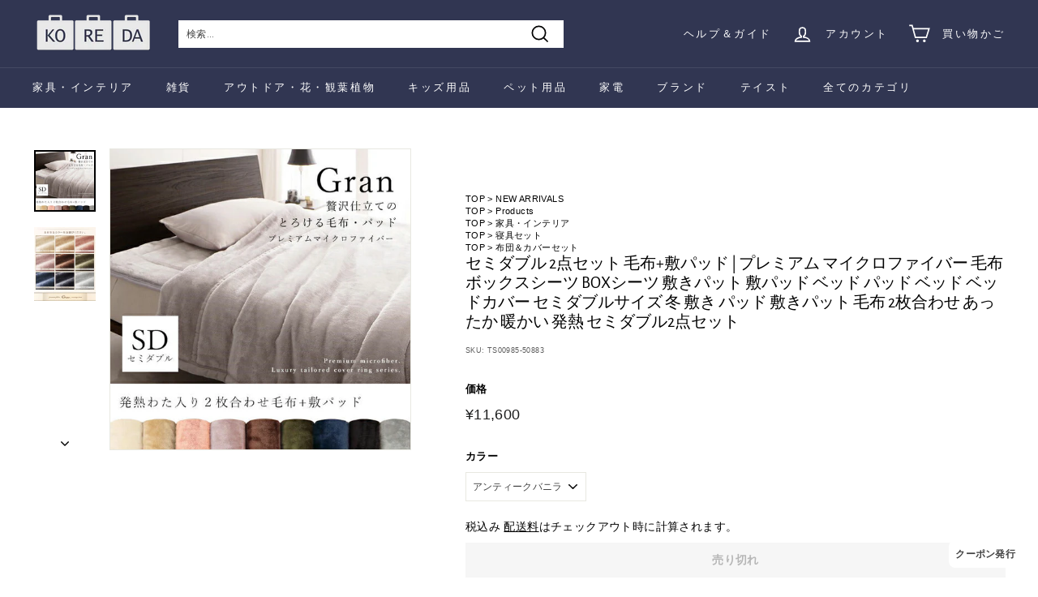

--- FILE ---
content_type: text/html; charset=utf-8
request_url: https://ko-re-da.com/products/ts0040201682
body_size: 52802
content:
<!doctype html>
<html class="no-js" lang="ja" dir="ltr">
<head>
  <meta name="google-site-verification" content="0sHmk0fdhtgF3hBlTfme2vq1gmwCzDehT1nZHI7S8p4" />
  <meta charset="utf-8">
  <meta http-equiv="X-UA-Compatible" content="IE=edge,chrome=1">
  <meta name="viewport" content="width=device-width,initial-scale=1">
  <meta name="theme-color" content="#313652">
  <link rel="canonical" href="https://ko-re-da.com/products/ts0040201682">
  <link rel="preload" as="script" href="//ko-re-da.com/cdn/shop/t/17/assets/theme.js?v=183395086326140279381757668054">
  <link rel="preconnect" href="https://cdn.shopify.com">
  <link rel="preconnect" href="https://fonts.shopifycdn.com">
  <link rel="dns-prefetch" href="https://productreviews.shopifycdn.com">
  <link rel="dns-prefetch" href="https://ajax.googleapis.com">
  <link rel="dns-prefetch" href="https://maps.googleapis.com">
  <link rel="dns-prefetch" href="https://maps.gstatic.com"><link rel="shortcut icon" href="//ko-re-da.com/cdn/shop/files/logo0317-3_f5782900-5ad5-45e6-8655-313ce23230dc_32x32.png?v=1665542210" type="image/png" />
  <link rel="apple-touch-icon" href="//ko-re-da.com/cdn/shop/files/logo0317-3_f5782900-5ad5-45e6-8655-313ce23230dc_180x180.png?v=1665542210" sizes="180x180">
<link rel="icon" type="image/png" href="//ko-re-da.com/cdn/shop/files/logo0317-3_f5782900-5ad5-45e6-8655-313ce23230dc_192x192.png?v=1665542210" sizes="192x192"><title>セミダブル 2点セット 毛布+敷パッド | プレミアム マイクロファイバー 毛布 ボックスシーツ BOXシーツ 敷きパット 敷パッド ベッド
&ndash; KOREDA
</title>
<meta name="description" content="■プレミアムマイクロファイバー 贅沢仕立てのとろけるシリーズ（単品） 発熱わた入り2枚合わせ毛布 シングル セミダブル ダブル クイーン キング 掛け布団カバー シングル セミダブル ダブル クイーン キング 敷きパッド シングル セミダブル ダブル クイーン キング ボックスシーツ シングル セミダブル ダブル クイーン キング パッド一体型ボックスシーツ シングル セミダブル ダブル クイーン キング 和式用フィットシーツ シングル セミダブル ダブル - - ピローケース 1枚 ■プレミアムマイクロファイバー 贅沢仕立てのとろけるシリーズ（セット） 発熱わた入り2枚合わせ毛布＆敷きパッド シングル セミダブル ダブル クイーン"><meta property="og:site_name" content="KOREDA">
  <meta property="og:url" content="https://ko-re-da.com/products/ts0040201682">
  <meta property="og:title" content="セミダブル 2点セット 毛布+敷パッド | プレミアム マイクロファイバー 毛布 ボックスシーツ BOXシーツ 敷きパット 敷パッド ベッド パッド ベッド ベッドカバー セミダブルサイズ 冬 敷き パッド 敷きパット 毛布 2枚合わせ あったか 暖かい 発熱 セミダブル2点セット">
  <meta property="og:type" content="product">
  <meta property="og:description" content="■プレミアムマイクロファイバー 贅沢仕立てのとろけるシリーズ（単品） 発熱わた入り2枚合わせ毛布 シングル セミダブル ダブル クイーン キング 掛け布団カバー シングル セミダブル ダブル クイーン キング 敷きパッド シングル セミダブル ダブル クイーン キング ボックスシーツ シングル セミダブル ダブル クイーン キング パッド一体型ボックスシーツ シングル セミダブル ダブル クイーン キング 和式用フィットシーツ シングル セミダブル ダブル - - ピローケース 1枚 ■プレミアムマイクロファイバー 贅沢仕立てのとろけるシリーズ（セット） 発熱わた入り2枚合わせ毛布＆敷きパッド シングル セミダブル ダブル クイーン"><meta property="og:image" content="http://ko-re-da.com/cdn/shop/products/imgrc0064899440.jpg?v=1663764188">
    <meta property="og:image:secure_url" content="https://ko-re-da.com/cdn/shop/products/imgrc0064899440.jpg?v=1663764188">
    <meta property="og:image:width" content="600">
    <meta property="og:image:height" content="600"><meta name="twitter:site" content="@">
  <meta name="twitter:card" content="summary_large_image">
  <meta name="twitter:title" content="セミダブル 2点セット 毛布+敷パッド | プレミアム マイクロファイバー 毛布 ボックスシーツ BOXシーツ 敷きパット 敷パッド ベッド パッド ベッド ベッドカバー セミダブルサイズ 冬 敷き パッド 敷きパット 毛布 2枚合わせ あったか 暖かい 発熱 セミダブル2点セット">
  <meta name="twitter:description" content="■プレミアムマイクロファイバー 贅沢仕立てのとろけるシリーズ（単品） 発熱わた入り2枚合わせ毛布 シングル セミダブル ダブル クイーン キング 掛け布団カバー シングル セミダブル ダブル クイーン キング 敷きパッド シングル セミダブル ダブル クイーン キング ボックスシーツ シングル セミダブル ダブル クイーン キング パッド一体型ボックスシーツ シングル セミダブル ダブル クイーン キング 和式用フィットシーツ シングル セミダブル ダブル - - ピローケース 1枚 ■プレミアムマイクロファイバー 贅沢仕立てのとろけるシリーズ（セット） 発熱わた入り2枚合わせ毛布＆敷きパッド シングル セミダブル ダブル クイーン">
<style data-shopify>@font-face {
  font-family: "Alegreya Sans";
  font-weight: 400;
  font-style: normal;
  font-display: swap;
  src: url("//ko-re-da.com/cdn/fonts/alegreya_sans/alegreyasans_n4.e332e76eefe545db0f9180cd382ce06e2f88055f.woff2") format("woff2"),
       url("//ko-re-da.com/cdn/fonts/alegreya_sans/alegreyasans_n4.2f538e6a7581234d2f67054a40fbfd36d80c2e56.woff") format("woff");
}

  @font-face {
  font-family: Poppins;
  font-weight: 400;
  font-style: normal;
  font-display: swap;
  src: url("//ko-re-da.com/cdn/fonts/poppins/poppins_n4.0ba78fa5af9b0e1a374041b3ceaadf0a43b41362.woff2") format("woff2"),
       url("//ko-re-da.com/cdn/fonts/poppins/poppins_n4.214741a72ff2596839fc9760ee7a770386cf16ca.woff") format("woff");
}


  @font-face {
  font-family: Poppins;
  font-weight: 600;
  font-style: normal;
  font-display: swap;
  src: url("//ko-re-da.com/cdn/fonts/poppins/poppins_n6.aa29d4918bc243723d56b59572e18228ed0786f6.woff2") format("woff2"),
       url("//ko-re-da.com/cdn/fonts/poppins/poppins_n6.5f815d845fe073750885d5b7e619ee00e8111208.woff") format("woff");
}

  @font-face {
  font-family: Poppins;
  font-weight: 400;
  font-style: italic;
  font-display: swap;
  src: url("//ko-re-da.com/cdn/fonts/poppins/poppins_i4.846ad1e22474f856bd6b81ba4585a60799a9f5d2.woff2") format("woff2"),
       url("//ko-re-da.com/cdn/fonts/poppins/poppins_i4.56b43284e8b52fc64c1fd271f289a39e8477e9ec.woff") format("woff");
}

  @font-face {
  font-family: Poppins;
  font-weight: 600;
  font-style: italic;
  font-display: swap;
  src: url("//ko-re-da.com/cdn/fonts/poppins/poppins_i6.bb8044d6203f492888d626dafda3c2999253e8e9.woff2") format("woff2"),
       url("//ko-re-da.com/cdn/fonts/poppins/poppins_i6.e233dec1a61b1e7dead9f920159eda42280a02c3.woff") format("woff");
}

</style><link href="//ko-re-da.com/cdn/shop/t/17/assets/theme.css?v=128609640708450212831759334058" rel="stylesheet" type="text/css" media="all" />
<style data-shopify>:root {
    --typeHeaderPrimary: "Alegreya Sans";
    --typeHeaderFallback: sans-serif;
    --typeHeaderSize: 24px;
    --typeHeaderWeight: 400;
    --typeHeaderLineHeight: 1.2;
    --typeHeaderSpacing: 0.0em;

    --typeBasePrimary:Poppins;
    --typeBaseFallback:sans-serif;
    --typeBaseSize: 12px;
    --typeBaseWeight: 400;
    --typeBaseSpacing: 0.025em;
    --typeBaseLineHeight: 1.5;

    --colorSmallImageBg: #ffffff;
    --colorSmallImageBgDark: #f7f7f7;
    --colorLargeImageBg: #e7e7e7;
    --colorLargeImageBgLight: #ffffff;

    --iconWeight: 4px;
    --iconLinecaps: miter;

    
      --buttonRadius: 0px;
      --btnPadding: 11px 20px;
    

    
      --roundness: 0px;
    

    
      --gridThickness: 0px;
    

    --productTileMargin: 10%;
    --collectionTileMargin: 0%;

    --swatchSize: 40px;
  }

  @media screen and (max-width: 768px) {
    :root {
      --typeBaseSize: 10px;

      
        --roundness: 0px;
        --btnPadding: 9px 17px;
      
    }
  }</style><script>
    document.documentElement.className = document.documentElement.className.replace('no-js', 'js');

    window.theme = window.theme || {};
    theme.routes = {
      home: "/",
      collections: "/collections",
      cart: "/cart.js",
      cartPage: "/cart",
      cartAdd: "/cart/add.js",
      cartChange: "/cart/change.js",
      search: "/search"
    };
    theme.strings = {
      soldOut: "売り切れ",
      unavailable: "利用できません",
      inStockLabel: "在庫あり、発送可能",
      stockLabel: "在庫が少ない-残り{{カウント}}個です",
      willNotShipUntil: "発送の準備ができました {{日付}}",
      willBeInStockAfter: "入荷しました {{日付}}",
      waitingForStock: "在庫",
      savePrice: "保存する [saved_amount]",
      cartEmpty: "あなたのカートは現在空です",
      cartTermsConfirmation: "購入するには、販売条件に同意する必要があり",
      searchCollections: "カテゴリ",
      searchPages: "ページ",
      searchArticles: "記事"
    };
    theme.settings = {
      dynamicVariantsEnable: true,
      cartType: "dropdown",
      isCustomerTemplate: false,
      moneyFormat: "¥{{amount_no_decimals}}",
      saveType: "dollar",
      productImageSize: "square",
      productImageCover: false,
      predictiveSearch: true,
      predictiveSearchType: "product,article",
      superScriptSetting: true,
      superScriptPrice: false,
      quickView: true,
      quickAdd: true,
      themeName: 'Expanse',
      themeVersion: "2.5.0"
    };
  </script>

  <script>window.performance && window.performance.mark && window.performance.mark('shopify.content_for_header.start');</script><meta name="google-site-verification" content="0sHmk0fdhtgF3hBlTfme2vq1gmwCzDehT1nZHI7S8p4">
<meta name="facebook-domain-verification" content="hull5hbmtxtsoi95p6t7q98hxpgkvx">
<meta id="shopify-digital-wallet" name="shopify-digital-wallet" content="/60589605052/digital_wallets/dialog">
<meta name="shopify-checkout-api-token" content="a10ca255a72db0b388f806e5d895df17">
<meta id="in-context-paypal-metadata" data-shop-id="60589605052" data-venmo-supported="false" data-environment="production" data-locale="ja_JP" data-paypal-v4="true" data-currency="JPY">
<link rel="alternate" type="application/json+oembed" href="https://ko-re-da.com/products/ts0040201682.oembed">
<script async="async" src="/checkouts/internal/preloads.js?locale=ja-JP"></script>
<link rel="preconnect" href="https://shop.app" crossorigin="anonymous">
<script async="async" src="https://shop.app/checkouts/internal/preloads.js?locale=ja-JP&shop_id=60589605052" crossorigin="anonymous"></script>
<script id="apple-pay-shop-capabilities" type="application/json">{"shopId":60589605052,"countryCode":"JP","currencyCode":"JPY","merchantCapabilities":["supports3DS"],"merchantId":"gid:\/\/shopify\/Shop\/60589605052","merchantName":"KOREDA","requiredBillingContactFields":["postalAddress","email","phone"],"requiredShippingContactFields":["postalAddress","email","phone"],"shippingType":"shipping","supportedNetworks":["visa","masterCard","amex","jcb","discover"],"total":{"type":"pending","label":"KOREDA","amount":"1.00"},"shopifyPaymentsEnabled":true,"supportsSubscriptions":true}</script>
<script id="shopify-features" type="application/json">{"accessToken":"a10ca255a72db0b388f806e5d895df17","betas":["rich-media-storefront-analytics"],"domain":"ko-re-da.com","predictiveSearch":false,"shopId":60589605052,"locale":"ja"}</script>
<script>var Shopify = Shopify || {};
Shopify.shop = "koreda-shop.myshopify.com";
Shopify.locale = "ja";
Shopify.currency = {"active":"JPY","rate":"1.0"};
Shopify.country = "JP";
Shopify.theme = {"name":"Expanse・20250912_年次修正（Avis活性化のコピー）","id":147416481980,"schema_name":"Expanse","schema_version":"2.5.0","theme_store_id":902,"role":"main"};
Shopify.theme.handle = "null";
Shopify.theme.style = {"id":null,"handle":null};
Shopify.cdnHost = "ko-re-da.com/cdn";
Shopify.routes = Shopify.routes || {};
Shopify.routes.root = "/";</script>
<script type="module">!function(o){(o.Shopify=o.Shopify||{}).modules=!0}(window);</script>
<script>!function(o){function n(){var o=[];function n(){o.push(Array.prototype.slice.apply(arguments))}return n.q=o,n}var t=o.Shopify=o.Shopify||{};t.loadFeatures=n(),t.autoloadFeatures=n()}(window);</script>
<script>
  window.ShopifyPay = window.ShopifyPay || {};
  window.ShopifyPay.apiHost = "shop.app\/pay";
  window.ShopifyPay.redirectState = null;
</script>
<script id="shop-js-analytics" type="application/json">{"pageType":"product"}</script>
<script defer="defer" async type="module" src="//ko-re-da.com/cdn/shopifycloud/shop-js/modules/v2/client.init-shop-cart-sync_CSE-8ASR.ja.esm.js"></script>
<script defer="defer" async type="module" src="//ko-re-da.com/cdn/shopifycloud/shop-js/modules/v2/chunk.common_DDD8GOhs.esm.js"></script>
<script defer="defer" async type="module" src="//ko-re-da.com/cdn/shopifycloud/shop-js/modules/v2/chunk.modal_B6JNj9sU.esm.js"></script>
<script type="module">
  await import("//ko-re-da.com/cdn/shopifycloud/shop-js/modules/v2/client.init-shop-cart-sync_CSE-8ASR.ja.esm.js");
await import("//ko-re-da.com/cdn/shopifycloud/shop-js/modules/v2/chunk.common_DDD8GOhs.esm.js");
await import("//ko-re-da.com/cdn/shopifycloud/shop-js/modules/v2/chunk.modal_B6JNj9sU.esm.js");

  window.Shopify.SignInWithShop?.initShopCartSync?.({"fedCMEnabled":true,"windoidEnabled":true});

</script>
<script>
  window.Shopify = window.Shopify || {};
  if (!window.Shopify.featureAssets) window.Shopify.featureAssets = {};
  window.Shopify.featureAssets['shop-js'] = {"shop-cart-sync":["modules/v2/client.shop-cart-sync_BCoLmxl3.ja.esm.js","modules/v2/chunk.common_DDD8GOhs.esm.js","modules/v2/chunk.modal_B6JNj9sU.esm.js"],"init-fed-cm":["modules/v2/client.init-fed-cm_BUzkuSqB.ja.esm.js","modules/v2/chunk.common_DDD8GOhs.esm.js","modules/v2/chunk.modal_B6JNj9sU.esm.js"],"init-shop-email-lookup-coordinator":["modules/v2/client.init-shop-email-lookup-coordinator_BW32axq4.ja.esm.js","modules/v2/chunk.common_DDD8GOhs.esm.js","modules/v2/chunk.modal_B6JNj9sU.esm.js"],"init-windoid":["modules/v2/client.init-windoid_BvNGLRkF.ja.esm.js","modules/v2/chunk.common_DDD8GOhs.esm.js","modules/v2/chunk.modal_B6JNj9sU.esm.js"],"shop-button":["modules/v2/client.shop-button_CH0XKSrs.ja.esm.js","modules/v2/chunk.common_DDD8GOhs.esm.js","modules/v2/chunk.modal_B6JNj9sU.esm.js"],"shop-cash-offers":["modules/v2/client.shop-cash-offers_DjoQtMHe.ja.esm.js","modules/v2/chunk.common_DDD8GOhs.esm.js","modules/v2/chunk.modal_B6JNj9sU.esm.js"],"shop-toast-manager":["modules/v2/client.shop-toast-manager_B8NLGr5M.ja.esm.js","modules/v2/chunk.common_DDD8GOhs.esm.js","modules/v2/chunk.modal_B6JNj9sU.esm.js"],"init-shop-cart-sync":["modules/v2/client.init-shop-cart-sync_CSE-8ASR.ja.esm.js","modules/v2/chunk.common_DDD8GOhs.esm.js","modules/v2/chunk.modal_B6JNj9sU.esm.js"],"init-customer-accounts-sign-up":["modules/v2/client.init-customer-accounts-sign-up_C-LwrDE-.ja.esm.js","modules/v2/client.shop-login-button_D0X6bVTm.ja.esm.js","modules/v2/chunk.common_DDD8GOhs.esm.js","modules/v2/chunk.modal_B6JNj9sU.esm.js"],"pay-button":["modules/v2/client.pay-button_imCDqct4.ja.esm.js","modules/v2/chunk.common_DDD8GOhs.esm.js","modules/v2/chunk.modal_B6JNj9sU.esm.js"],"init-customer-accounts":["modules/v2/client.init-customer-accounts_CxIJyI-K.ja.esm.js","modules/v2/client.shop-login-button_D0X6bVTm.ja.esm.js","modules/v2/chunk.common_DDD8GOhs.esm.js","modules/v2/chunk.modal_B6JNj9sU.esm.js"],"avatar":["modules/v2/client.avatar_BTnouDA3.ja.esm.js"],"init-shop-for-new-customer-accounts":["modules/v2/client.init-shop-for-new-customer-accounts_DRBL7B82.ja.esm.js","modules/v2/client.shop-login-button_D0X6bVTm.ja.esm.js","modules/v2/chunk.common_DDD8GOhs.esm.js","modules/v2/chunk.modal_B6JNj9sU.esm.js"],"shop-follow-button":["modules/v2/client.shop-follow-button_D610YzXR.ja.esm.js","modules/v2/chunk.common_DDD8GOhs.esm.js","modules/v2/chunk.modal_B6JNj9sU.esm.js"],"checkout-modal":["modules/v2/client.checkout-modal_NhzDspE5.ja.esm.js","modules/v2/chunk.common_DDD8GOhs.esm.js","modules/v2/chunk.modal_B6JNj9sU.esm.js"],"shop-login-button":["modules/v2/client.shop-login-button_D0X6bVTm.ja.esm.js","modules/v2/chunk.common_DDD8GOhs.esm.js","modules/v2/chunk.modal_B6JNj9sU.esm.js"],"lead-capture":["modules/v2/client.lead-capture_pLpCOlEn.ja.esm.js","modules/v2/chunk.common_DDD8GOhs.esm.js","modules/v2/chunk.modal_B6JNj9sU.esm.js"],"shop-login":["modules/v2/client.shop-login_DiHM-Diw.ja.esm.js","modules/v2/chunk.common_DDD8GOhs.esm.js","modules/v2/chunk.modal_B6JNj9sU.esm.js"],"payment-terms":["modules/v2/client.payment-terms_BdLTgEH_.ja.esm.js","modules/v2/chunk.common_DDD8GOhs.esm.js","modules/v2/chunk.modal_B6JNj9sU.esm.js"]};
</script>
<script>(function() {
  var isLoaded = false;
  function asyncLoad() {
    if (isLoaded) return;
    isLoaded = true;
    var urls = ["https:\/\/cdn.shopify.com\/s\/files\/1\/0605\/8960\/5052\/t\/2\/assets\/globo.options.init.js?v=1657172480\u0026shop=koreda-shop.myshopify.com"];
    for (var i = 0; i < urls.length; i++) {
      var s = document.createElement('script');
      s.type = 'text/javascript';
      s.async = true;
      s.src = urls[i];
      var x = document.getElementsByTagName('script')[0];
      x.parentNode.insertBefore(s, x);
    }
  };
  if(window.attachEvent) {
    window.attachEvent('onload', asyncLoad);
  } else {
    window.addEventListener('load', asyncLoad, false);
  }
})();</script>
<script id="__st">var __st={"a":60589605052,"offset":32400,"reqid":"af4c75ed-3cef-45af-892e-92b6f3edb6c8-1769909738","pageurl":"ko-re-da.com\/products\/ts0040201682","u":"881955a9ee18","p":"product","rtyp":"product","rid":7385109037244};</script>
<script>window.ShopifyPaypalV4VisibilityTracking = true;</script>
<script id="captcha-bootstrap">!function(){'use strict';const t='contact',e='account',n='new_comment',o=[[t,t],['blogs',n],['comments',n],[t,'customer']],c=[[e,'customer_login'],[e,'guest_login'],[e,'recover_customer_password'],[e,'create_customer']],r=t=>t.map((([t,e])=>`form[action*='/${t}']:not([data-nocaptcha='true']) input[name='form_type'][value='${e}']`)).join(','),a=t=>()=>t?[...document.querySelectorAll(t)].map((t=>t.form)):[];function s(){const t=[...o],e=r(t);return a(e)}const i='password',u='form_key',d=['recaptcha-v3-token','g-recaptcha-response','h-captcha-response',i],f=()=>{try{return window.sessionStorage}catch{return}},m='__shopify_v',_=t=>t.elements[u];function p(t,e,n=!1){try{const o=window.sessionStorage,c=JSON.parse(o.getItem(e)),{data:r}=function(t){const{data:e,action:n}=t;return t[m]||n?{data:e,action:n}:{data:t,action:n}}(c);for(const[e,n]of Object.entries(r))t.elements[e]&&(t.elements[e].value=n);n&&o.removeItem(e)}catch(o){console.error('form repopulation failed',{error:o})}}const l='form_type',E='cptcha';function T(t){t.dataset[E]=!0}const w=window,h=w.document,L='Shopify',v='ce_forms',y='captcha';let A=!1;((t,e)=>{const n=(g='f06e6c50-85a8-45c8-87d0-21a2b65856fe',I='https://cdn.shopify.com/shopifycloud/storefront-forms-hcaptcha/ce_storefront_forms_captcha_hcaptcha.v1.5.2.iife.js',D={infoText:'hCaptchaによる保護',privacyText:'プライバシー',termsText:'利用規約'},(t,e,n)=>{const o=w[L][v],c=o.bindForm;if(c)return c(t,g,e,D).then(n);var r;o.q.push([[t,g,e,D],n]),r=I,A||(h.body.append(Object.assign(h.createElement('script'),{id:'captcha-provider',async:!0,src:r})),A=!0)});var g,I,D;w[L]=w[L]||{},w[L][v]=w[L][v]||{},w[L][v].q=[],w[L][y]=w[L][y]||{},w[L][y].protect=function(t,e){n(t,void 0,e),T(t)},Object.freeze(w[L][y]),function(t,e,n,w,h,L){const[v,y,A,g]=function(t,e,n){const i=e?o:[],u=t?c:[],d=[...i,...u],f=r(d),m=r(i),_=r(d.filter((([t,e])=>n.includes(e))));return[a(f),a(m),a(_),s()]}(w,h,L),I=t=>{const e=t.target;return e instanceof HTMLFormElement?e:e&&e.form},D=t=>v().includes(t);t.addEventListener('submit',(t=>{const e=I(t);if(!e)return;const n=D(e)&&!e.dataset.hcaptchaBound&&!e.dataset.recaptchaBound,o=_(e),c=g().includes(e)&&(!o||!o.value);(n||c)&&t.preventDefault(),c&&!n&&(function(t){try{if(!f())return;!function(t){const e=f();if(!e)return;const n=_(t);if(!n)return;const o=n.value;o&&e.removeItem(o)}(t);const e=Array.from(Array(32),(()=>Math.random().toString(36)[2])).join('');!function(t,e){_(t)||t.append(Object.assign(document.createElement('input'),{type:'hidden',name:u})),t.elements[u].value=e}(t,e),function(t,e){const n=f();if(!n)return;const o=[...t.querySelectorAll(`input[type='${i}']`)].map((({name:t})=>t)),c=[...d,...o],r={};for(const[a,s]of new FormData(t).entries())c.includes(a)||(r[a]=s);n.setItem(e,JSON.stringify({[m]:1,action:t.action,data:r}))}(t,e)}catch(e){console.error('failed to persist form',e)}}(e),e.submit())}));const S=(t,e)=>{t&&!t.dataset[E]&&(n(t,e.some((e=>e===t))),T(t))};for(const o of['focusin','change'])t.addEventListener(o,(t=>{const e=I(t);D(e)&&S(e,y())}));const B=e.get('form_key'),M=e.get(l),P=B&&M;t.addEventListener('DOMContentLoaded',(()=>{const t=y();if(P)for(const e of t)e.elements[l].value===M&&p(e,B);[...new Set([...A(),...v().filter((t=>'true'===t.dataset.shopifyCaptcha))])].forEach((e=>S(e,t)))}))}(h,new URLSearchParams(w.location.search),n,t,e,['guest_login'])})(!0,!0)}();</script>
<script integrity="sha256-4kQ18oKyAcykRKYeNunJcIwy7WH5gtpwJnB7kiuLZ1E=" data-source-attribution="shopify.loadfeatures" defer="defer" src="//ko-re-da.com/cdn/shopifycloud/storefront/assets/storefront/load_feature-a0a9edcb.js" crossorigin="anonymous"></script>
<script crossorigin="anonymous" defer="defer" src="//ko-re-da.com/cdn/shopifycloud/storefront/assets/shopify_pay/storefront-65b4c6d7.js?v=20250812"></script>
<script data-source-attribution="shopify.dynamic_checkout.dynamic.init">var Shopify=Shopify||{};Shopify.PaymentButton=Shopify.PaymentButton||{isStorefrontPortableWallets:!0,init:function(){window.Shopify.PaymentButton.init=function(){};var t=document.createElement("script");t.src="https://ko-re-da.com/cdn/shopifycloud/portable-wallets/latest/portable-wallets.ja.js",t.type="module",document.head.appendChild(t)}};
</script>
<script data-source-attribution="shopify.dynamic_checkout.buyer_consent">
  function portableWalletsHideBuyerConsent(e){var t=document.getElementById("shopify-buyer-consent"),n=document.getElementById("shopify-subscription-policy-button");t&&n&&(t.classList.add("hidden"),t.setAttribute("aria-hidden","true"),n.removeEventListener("click",e))}function portableWalletsShowBuyerConsent(e){var t=document.getElementById("shopify-buyer-consent"),n=document.getElementById("shopify-subscription-policy-button");t&&n&&(t.classList.remove("hidden"),t.removeAttribute("aria-hidden"),n.addEventListener("click",e))}window.Shopify?.PaymentButton&&(window.Shopify.PaymentButton.hideBuyerConsent=portableWalletsHideBuyerConsent,window.Shopify.PaymentButton.showBuyerConsent=portableWalletsShowBuyerConsent);
</script>
<script data-source-attribution="shopify.dynamic_checkout.cart.bootstrap">document.addEventListener("DOMContentLoaded",(function(){function t(){return document.querySelector("shopify-accelerated-checkout-cart, shopify-accelerated-checkout")}if(t())Shopify.PaymentButton.init();else{new MutationObserver((function(e,n){t()&&(Shopify.PaymentButton.init(),n.disconnect())})).observe(document.body,{childList:!0,subtree:!0})}}));
</script>
<link id="shopify-accelerated-checkout-styles" rel="stylesheet" media="screen" href="https://ko-re-da.com/cdn/shopifycloud/portable-wallets/latest/accelerated-checkout-backwards-compat.css" crossorigin="anonymous">
<style id="shopify-accelerated-checkout-cart">
        #shopify-buyer-consent {
  margin-top: 1em;
  display: inline-block;
  width: 100%;
}

#shopify-buyer-consent.hidden {
  display: none;
}

#shopify-subscription-policy-button {
  background: none;
  border: none;
  padding: 0;
  text-decoration: underline;
  font-size: inherit;
  cursor: pointer;
}

#shopify-subscription-policy-button::before {
  box-shadow: none;
}

      </style>

<script>window.performance && window.performance.mark && window.performance.mark('shopify.content_for_header.end');</script>

  <script src="//ko-re-da.com/cdn/shop/t/17/assets/vendor-scripts-v2.js" defer="defer"></script>
  <script src="//ko-re-da.com/cdn/shop/t/17/assets/theme.js?v=183395086326140279381757668054" defer="defer"></script><link href="//ko-re-da.com/cdn/shop/t/17/assets/rakuten-css.css?v=179640518769935397721757668054" rel="stylesheet" type="text/css" media="all" />
  <link href="//ko-re-da.com/cdn/shop/t/17/assets/style1.css?v=156784388509586906681757668054" rel="stylesheet" type="text/css" media="all" />
  
  <link href="//ko-re-da.com/cdn/shop/t/17/assets/java1.css?v=35209947629428212251757668054" rel="stylesheet" type="text/css" media="all" />
<script src="//ko-re-da.com/cdn/shop/t/17/assets/jquery-1.12.4.js?v=132723111242991533601757668054" type="text/javascript"></script>
<script src="//ko-re-da.com/cdn/shop/t/17/assets/jquery.bxslider.js?v=120978460450183920691757668054" type="text/javascript"></script>




  
<!-- BEGIN app block: shopify://apps/avis-product-options/blocks/avisplus-product-options/e076618e-4c9c-447f-ad6d-4f1577799c29 -->


<script>
    window.OpusNoShadowRoot=true;
    window.apo_js_loaded={options:!1,style_collection:!1,style_product:!1,minicart:!1};
    window.ap_front_settings = {
      root_api:"https://apo-api.avisplus.io/",
      check_on: {add_to_cart: false, check_out: false},
      page_type: "product",
      shop_id: "60589605052",
      money_format: "¥{{amount_no_decimals}}",
      money_with_currency_format: "¥{{amount_no_decimals}} JPY",
      icon_tooltip: "https://cdn.shopify.com/extensions/019c13fb-54e7-7ab2-918b-e82eca6b4ed1/avis-options-v1.7.139.12/assets/tooltip.svg",
      currency_code: '',
      url_jquery: "https://cdn.shopify.com/extensions/019c13fb-54e7-7ab2-918b-e82eca6b4ed1/avis-options-v1.7.139.12/assets/jquery-3.6.0.min.js",
      theme_name: "",
      customer: null ,
      customer_order_count: ``,
      curCountryCode: `JP`,
      url_css_date: "https://cdn.shopify.com/extensions/019c13fb-54e7-7ab2-918b-e82eca6b4ed1/avis-options-v1.7.139.12/assets/apo-date.min.css",
      url_css_main_v1: "https://cdn.shopify.com/extensions/019c13fb-54e7-7ab2-918b-e82eca6b4ed1/avis-options-v1.7.139.12/assets/apo-product-options_v1.min.css",
      url_css_main_v2: "https://cdn.shopify.com/extensions/019c13fb-54e7-7ab2-918b-e82eca6b4ed1/avis-options-v1.7.139.12/assets/apo-product-options_v2.min.css",
      joinAddCharge: "|",
      cart_collections: [],
      inventories: {},
      product_info: {
        product: {"id":7385109037244,"title":"セミダブル 2点セット 毛布+敷パッド | プレミアム マイクロファイバー 毛布 ボックスシーツ BOXシーツ 敷きパット 敷パッド ベッド パッド ベッド ベッドカバー セミダブルサイズ 冬 敷き パッド 敷きパット 毛布 2枚合わせ あったか 暖かい 発熱 セミダブル2点セット","handle":"ts0040201682","description":"\u003cdiv id=\"shouhin-gazou-600-2\"\u003e\u003cdiv class=\"shouhin-gazou-600-2\"\u003e\u003cimg src=\"https:\/\/cdn.shopify.com\/s\/files\/1\/0605\/8960\/5052\/files\/040201651.jpg\"\u003e\u003c\/div\u003e\u003c\/div\u003e\u003cdiv id=\"shouhin-gazou-600-3\"\u003e\u003ciframe src=\"\" style=\"display:none;\" scrolling=\"no\" frameborder=\"0\" width=\"0\" height=\"9610\" marginwidth=\"0\"\u003e\u003c\/iframe\u003e\u003c\/div\u003e\u003cdiv class=\"size-variation clearfix\"\u003e\n\u003ctable border=\"5\"\u003e\n\u003ccaption\u003e\u003cimg src=\"https:\/\/cdn.shopify.com\/s\/files\/1\/0605\/8960\/5052\/files\/imgrc0064842431.jpg\"\u003e\u003c\/caption\u003e    \u003ctr\u003e            \u003cth colspan=\"6\" bgcolor=\"#e4cdcc\"\u003e■プレミアムマイクロファイバー 贅沢仕立てのとろけるシリーズ（単品）\u003c\/th\u003e    \u003c\/tr\u003e    \u003ctr\u003e            \u003cth\u003e発熱わた入り\u003cbr\u003e2枚合わせ毛布\u003c\/th\u003e            \u003ctd\u003e\u003ca href=\"https:\/\/ko-re-da.com\/products\/ts0040201656\/#name\"\u003eシングル\u003c\/a\u003e\u003c\/td\u003e            \u003ctd\u003e\u003ca href=\"https:\/\/ko-re-da.com\/products\/ts0040201657\/#name\"\u003eセミダブル\u003c\/a\u003e\u003c\/td\u003e            \u003ctd\u003e\u003ca href=\"https:\/\/ko-re-da.com\/products\/ts0040201658\/#name\"\u003eダブル\u003c\/a\u003e\u003c\/td\u003e            \u003ctd\u003e\u003ca href=\"https:\/\/ko-re-da.com\/products\/ts0040201659\/#name\"\u003eクイーン\u003c\/a\u003e\u003c\/td\u003e            \u003ctd\u003e\u003ca href=\"https:\/\/ko-re-da.com\/products\/ts0040201660\/#name\"\u003eキング\u003c\/a\u003e\u003c\/td\u003e    \u003c\/tr\u003e    \u003ctr\u003e            \u003cth\u003e掛け布団カバー\u003c\/th\u003e            \u003ctd\u003e\u003ca href=\"https:\/\/ko-re-da.com\/products\/ts0040203651\/\"\u003eシングル\u003c\/a\u003e\u003c\/td\u003e            \u003ctd\u003e\u003ca href=\"https:\/\/ko-re-da.com\/products\/ts0040203652\/\"\u003eセミダブル\u003c\/a\u003e\u003c\/td\u003e            \u003ctd\u003e\u003ca href=\"https:\/\/ko-re-da.com\/products\/ts0040203653\/\"\u003eダブル\u003c\/a\u003e\u003c\/td\u003e            \u003ctd\u003e\u003ca href=\"https:\/\/ko-re-da.com\/products\/ts0040203654\/\"\u003eクイーン\u003c\/a\u003e\u003c\/td\u003e            \u003ctd\u003e\u003ca href=\"https:\/\/ko-re-da.com\/products\/ts0040203655\/\"\u003eキング\u003c\/a\u003e\u003c\/td\u003e    \u003c\/tr\u003e    \u003ctr\u003e            \u003cth\u003e敷きパッド\u003c\/th\u003e            \u003ctd\u003e\u003ca href=\"https:\/\/ko-re-da.com\/products\/ts0040203698\/\"\u003eシングル\u003c\/a\u003e\u003c\/td\u003e            \u003ctd\u003e\u003ca href=\"https:\/\/ko-re-da.com\/products\/ts0040203699\/\"\u003eセミダブル\u003c\/a\u003e\u003c\/td\u003e            \u003ctd\u003e\u003ca href=\"https:\/\/ko-re-da.com\/products\/ts0040203700\/\"\u003eダブル\u003c\/a\u003e\u003c\/td\u003e            \u003ctd\u003e\u003ca href=\"https:\/\/ko-re-da.com\/products\/ts0040203701\/\"\u003eクイーン\u003c\/a\u003e\u003c\/td\u003e            \u003ctd\u003e\u003ca href=\"https:\/\/ko-re-da.com\/products\/ts0040203702\/\"\u003eキング\u003c\/a\u003e\u003c\/td\u003e    \u003c\/tr\u003e    \u003ctr\u003e            \u003cth\u003eボックスシーツ\u003c\/th\u003e            \u003ctd\u003e\u003ca href=\"https:\/\/ko-re-da.com\/products\/ts0040203656\/\"\u003eシングル\u003c\/a\u003e\u003c\/td\u003e            \u003ctd\u003e\u003ca href=\"https:\/\/ko-re-da.com\/products\/ts0040203657\/\"\u003eセミダブル\u003c\/a\u003e\u003c\/td\u003e            \u003ctd\u003e\u003ca href=\"https:\/\/ko-re-da.com\/products\/ts0040203658\/\"\u003eダブル\u003c\/a\u003e\u003c\/td\u003e            \u003ctd\u003e\u003ca href=\"https:\/\/ko-re-da.com\/products\/ts0040203659\/\"\u003eクイーン\u003c\/a\u003e\u003c\/td\u003e            \u003ctd\u003e\u003ca href=\"https:\/\/ko-re-da.com\/products\/ts0040203660\/\"\u003eキング\u003c\/a\u003e\u003c\/td\u003e    \u003c\/tr\u003e    \u003ctr\u003e            \u003cth\u003eパッド一体型\u003cbr\u003eボックスシーツ\u003c\/th\u003e            \u003ctd\u003e\u003ca href=\"https:\/\/ko-re-da.com\/products\/ts0040203703\/\"\u003eシングル\u003c\/a\u003e\u003c\/td\u003e            \u003ctd\u003e\u003ca href=\"https:\/\/ko-re-da.com\/products\/ts0040203704\/\"\u003eセミダブル\u003c\/a\u003e\u003c\/td\u003e            \u003ctd\u003e\u003ca href=\"https:\/\/ko-re-da.com\/products\/ts0040203705\/\"\u003eダブル\u003c\/a\u003e\u003c\/td\u003e            \u003ctd\u003e\u003ca href=\"https:\/\/ko-re-da.com\/products\/ts0040203706\/\"\u003eクイーン\u003c\/a\u003e\u003c\/td\u003e            \u003ctd\u003e\u003ca href=\"https:\/\/ko-re-da.com\/products\/ts0040203707\/\"\u003eキング\u003c\/a\u003e\u003c\/td\u003e    \u003c\/tr\u003e    \u003ctr\u003e            \u003cth\u003e和式用フィットシーツ\u003c\/th\u003e            \u003ctd\u003e\u003ca href=\"https:\/\/ko-re-da.com\/products\/ts0040203661\/\"\u003eシングル\u003c\/a\u003e\u003c\/td\u003e            \u003ctd\u003e\u003ca href=\"https:\/\/ko-re-da.com\/products\/ts0040203662\/\"\u003eセミダブル\u003c\/a\u003e\u003c\/td\u003e            \u003ctd\u003e\u003ca href=\"https:\/\/ko-re-da.com\/products\/ts0040203663\/\"\u003eダブル\u003c\/a\u003e\u003c\/td\u003e            \u003ctd\u003e-\u003c\/td\u003e            \u003ctd\u003e-\u003c\/td\u003e    \u003c\/tr\u003e    \u003ctr\u003e            \u003cth\u003eピローケース\u003c\/th\u003e            \u003ctd colspan=\"5\"\u003e\u003ca href=\"https:\/\/ko-re-da.com\/products\/ts0040203664\/#name\"\u003e1枚\u003c\/a\u003e\u003c\/td\u003e    \u003c\/tr\u003e    \u003ctr\u003e            \u003cth colspan=\"8\" bgcolor=\"#e4cdcc\"\u003e■プレミアムマイクロファイバー 贅沢仕立てのとろけるシリーズ（セット）\u003c\/th\u003e    \u003c\/tr\u003e    \u003ctr\u003e            \u003cth\u003e発熱わた入り2枚合わせ\u003cbr\u003e毛布＆敷きパッド\u003c\/th\u003e            \u003ctd\u003e\u003ca href=\"https:\/\/ko-re-da.com\/products\/ts0040201681\/#name\"\u003eシングル\u003c\/a\u003e\u003c\/td\u003e            \u003ctd\u003e\u003ca href=\"https:\/\/ko-re-da.com\/products\/ts0040201682\/#name\"\u003eセミダブル\u003c\/a\u003e\u003c\/td\u003e            \u003ctd\u003e\u003ca href=\"https:\/\/ko-re-da.com\/products\/ts0040201683\/#name\"\u003eダブル\u003c\/a\u003e\u003c\/td\u003e            \u003ctd\u003e\u003ca href=\"https:\/\/ko-re-da.com\/products\/ts0040201684\/#name\"\u003eクイーン\u003c\/a\u003e\u003c\/td\u003e            \u003ctd\u003e\u003ca href=\"https:\/\/ko-re-da.com\/products\/ts0040201685\/#name\"\u003eキング\u003c\/a\u003e\u003c\/td\u003e    \u003c\/tr\u003e    \u003ctr\u003e            \u003cth\u003e発熱わた入り2枚合わせ\u003cbr\u003e毛布＆パッド一体型\u003cbr\u003eボックスシーツ\u003c\/th\u003e            \u003ctd\u003e\u003ca href=\"https:\/\/ko-re-da.com\/products\/ts0040201686\/#name\"\u003eシングル\u003c\/a\u003e\u003c\/td\u003e            \u003ctd\u003e\u003ca href=\"https:\/\/ko-re-da.com\/products\/ts0040201687\/#name\"\u003eセミダブル\u003c\/a\u003e\u003c\/td\u003e            \u003ctd\u003e\u003ca href=\"https:\/\/ko-re-da.com\/products\/ts0040201688\/#name\"\u003eダブル\u003c\/a\u003e\u003c\/td\u003e            \u003ctd\u003e\u003ca href=\"https:\/\/ko-re-da.com\/products\/ts0040201689\/#name\"\u003eクイーン\u003c\/a\u003e\u003c\/td\u003e            \u003ctd\u003e\u003ca href=\"https:\/\/ko-re-da.com\/products\/ts0040201690\/#name\"\u003eキング\u003c\/a\u003e\u003c\/td\u003e    \u003c\/tr\u003e    \u003ctr\u003e            \u003cth\u003eベッド用3点セット\u003c\/th\u003e            \u003ctd\u003e\u003ca href=\"https:\/\/ko-re-da.com\/products\/ts0040203665\/\"\u003eシングル\u003c\/a\u003e\u003c\/td\u003e            \u003ctd\u003e\u003ca href=\"https:\/\/ko-re-da.com\/products\/ts0040203666\/\"\u003eセミダブル\u003c\/a\u003e\u003c\/td\u003e            \u003ctd\u003e\u003ca href=\"https:\/\/ko-re-da.com\/products\/ts0040203667\/\"\u003eダブル\u003c\/a\u003e\u003c\/td\u003e            \u003ctd\u003e\u003ca href=\"https:\/\/ko-re-da.com\/products\/ts0040203668\/\"\u003eクイーン\u003c\/a\u003e\u003c\/td\u003e            \u003ctd\u003e\u003ca href=\"https:\/\/ko-re-da.com\/products\/ts0040203669\/\"\u003eキング\u003c\/a\u003e\u003c\/td\u003e    \u003c\/tr\u003e    \u003ctr\u003e            \u003cth\u003e和式用3点セット\u003c\/th\u003e            \u003ctd\u003e\u003ca href=\"https:\/\/ko-re-da.com\/products\/ts0040203670\/\"\u003eシングル\u003c\/a\u003e\u003c\/td\u003e            \u003ctd\u003e\u003ca href=\"https:\/\/ko-re-da.com\/products\/ts0040203671\/\"\u003eセミダブル\u003c\/a\u003e\u003c\/td\u003e            \u003ctd\u003e\u003ca href=\"https:\/\/ko-re-da.com\/products\/ts0040203672\/\"\u003eダブル\u003c\/a\u003e\u003c\/td\u003e            \u003ctd\u003e-\u003c\/td\u003e            \u003ctd\u003e-\u003c\/td\u003e    \u003c\/tr\u003e\n\u003c\/table\u003e\n\u003cp align=\"left\"\u003e▲上記サイズをクリックして、各ページをご覧いただけます\u003cbr\u003e※ダブル、クイーン、キングサイズはピローケースが2枚になります。\u003c\/p\u003e\n\u003c\/div\u003e\u003ctable class=\"commodity-info-table-pc\"\u003e\n\u003ca name=\"name\"\u003e\u003c\/a\u003e    \u003ctr\u003e            \u003ctd class=\"commodity-info-table1-pc\" colspan=\"2\"\u003e▼【セミダブル】わた入り2枚合わせ毛布\u003c\/td\u003e    \u003c\/tr\u003e    \u003ctr\u003e            \u003ctd class=\"commodity-info-table1-pc\"\u003eサイズ\u003c\/td\u003e            \u003ctd class=\"commodity-info-table2-pc\"\u003e160×200cm\u003c\/td\u003e    \u003c\/tr\u003e    \u003ctr\u003e            \u003ctd class=\"commodity-info-table1-pc\"\u003e素材\u003c\/td\u003e            \u003ctd class=\"commodity-info-table2-pc\"\u003e表・裏地：ポリエステル 100％（静電気防止糸使用）\u003cbr\u003e中綿：キュプラ50％　ポリエステル50％（旭化成せんい吸湿・発熱せんいトップサーモ（Ｒ）使用）\u003c\/td\u003e    \u003c\/tr\u003e\n\u003c\/table\u003e\u003ctable class=\"commodity-info-table-pc\"\u003e    \u003ctr\u003e            \u003ctd class=\"commodity-info-table1-pc\" colspan=\"2\"\u003e▼【セミダブル】敷パッド\u003c\/td\u003e    \u003c\/tr\u003e    \u003ctr\u003e            \u003ctd class=\"commodity-info-table1-pc\"\u003eサイズ\u003c\/td\u003e            \u003ctd class=\"commodity-info-table2-pc\"\u003e120×200cm\u003c\/td\u003e    \u003c\/tr\u003e    \u003ctr\u003e            \u003ctd class=\"commodity-info-table1-pc\"\u003e素材\u003c\/td\u003e            \u003ctd class=\"commodity-info-table2-pc\"\u003e表地：ポリエステル 100％（静電気防止糸使用）\u003cbr\u003e中綿：キュプラ50％　ポリエステル50％（旭化成せんい吸湿・発熱せんいトップサーモ（Ｒ）使用）\u003cbr\u003e裏地：ポリエステル80％　綿 20％\u003c\/td\u003e    \u003c\/tr\u003e\n\u003c\/table\u003e\u003c!-- リリー誘導ここから \u003ca href=\"https:\/\/ko-re-da.com\/products\/ts0040201682\/\" target=\"_blank\"\u003e\u003cimg src=\"https:\/\/cdn.shopify.com\/s\/files\/1\/0605\/8960\/5052\/files\/imgrc0078193792.jpg\" width=\"100%\"\u003e\u003c\/a\u003e\u003cbr\u003e リリー誘導ここまで --\u003e\u003cdiv class=\"commodity-info-container\"\u003e    \u003ch3\u003e\u003cimg src=\"https:\/\/cdn.shopify.com\/s\/files\/1\/0605\/8960\/5052\/files\/imgrc0065118397.jpg\" alt=\"商品内容\"\u003e\u003c\/h3\u003e    \u003cdiv class=\"commodity-info-content\"\u003e        \u003cp\u003e\u003cspan class=\"commodity-name\"\u003e▼【セミダブル】わた入り2枚合わせ毛布\u0026amp;敷パッド（2点セット）\u003c\/span\u003e\u003c\/p\u003e    \u003c\/div\u003e    \u003ch3\u003e\u003cimg src=\"https:\/\/cdn.shopify.com\/s\/files\/1\/0605\/8960\/5052\/files\/img63896152.jpg\" alt=\"ご確認ください\"\u003e\u003c\/h3\u003e    \u003cdiv class=\"commodity-info-content\"\u003e        \u003c!--▼メーカー直送--\u003e        \u003cp\u003e        \u003cimg src=\"https:\/\/cdn.shopify.com\/s\/files\/1\/0605\/8960\/5052\/files\/imgrc0065501292.jpg\" style=\"margin-right:10px;\" align=\"left\"\u003e        ※領収書は発送完了メール内の専用URLからダウンロードをお願い致します。        \u003c\/p\u003e    \u003c\/div\u003e    \u003ch3\u003e\u003cimg src=\"https:\/\/cdn.shopify.com\/s\/files\/1\/0605\/8960\/5052\/files\/img63896153.jpg\" alt=\"商品説明\"\u003e\u003c\/h3\u003e    \u003cdiv class=\"commodity-info-content\"\u003e        \u003cp\u003e寝室での寛ぎをいっそう深めます。\u003cbr\u003eこれ以上ないくらい、驚くほどなめらかな肌ざわり。\u003cbr\u003eふわっと素肌に触れるたびに、極上の気持ちよさにとろけてしまうほど。\u003cbr\u003e独特の光沢と陰影が織りなす、深みのある色合いも上品。\u003cbr\u003e寝室をより贅沢なリラックスできる空間にしてくれます。        \u003c\/p\u003e    \u003chr class=\"commodity-dotted\"\u003e        \u003cp\u003e\u003cspan class=\"commodity-keyword\"\u003e家具 インテリア インテリア雑貨 雑貨 通販 おしゃれ オシャレ お洒落 安い 激安 特価 高級感 シンプル デザイナーズ かわいい ランキング 人気 北欧 ナチュラル アンティーク モダン おすすめ プレゼント ギフト 贈り物 記念 誕生日 結婚祝い 引越し 引っ越し 新居 ワンルーム 一人暮らし 二人暮らし 部屋 新生活 模様替え 布団 ふとん 寝具 来客用 快眠 布団セット 寝具セット\u003c\/span\u003e        \u003c\/p\u003e    \u003c\/div\u003e\n\u003c\/div\u003e","published_at":"2022-09-22T01:37:48+09:00","created_at":"2022-01-26T14:23:03+09:00","vendor":"koreda","type":"布団・カバー","tags":["all","セミダブル","ベッドタイプ","レビュー投稿のお願い","代引き不可","家具・インテリア","寝具セット","布団＆カバーセット","注文確認"],"price":1160000,"price_min":1160000,"price_max":1160000,"available":false,"price_varies":false,"compare_at_price":null,"compare_at_price_min":0,"compare_at_price_max":0,"compare_at_price_varies":false,"variants":[{"id":41523523322044,"title":"アンティークバニラ","option1":"アンティークバニラ","option2":null,"option3":null,"sku":"TS00985-50883","requires_shipping":true,"taxable":true,"featured_image":null,"available":false,"name":"セミダブル 2点セット 毛布+敷パッド | プレミアム マイクロファイバー 毛布 ボックスシーツ BOXシーツ 敷きパット 敷パッド ベッド パッド ベッド ベッドカバー セミダブルサイズ 冬 敷き パッド 敷きパット 毛布 2枚合わせ あったか 暖かい 発熱 セミダブル2点セット - アンティークバニラ","public_title":"アンティークバニラ","options":["アンティークバニラ"],"price":1160000,"weight":0,"compare_at_price":null,"inventory_management":"shopify","barcode":null,"requires_selling_plan":false,"selling_plan_allocations":[]},{"id":43367110574268,"title":"ローズピンク","option1":"ローズピンク","option2":null,"option3":null,"sku":"TS00985-50884","requires_shipping":true,"taxable":true,"featured_image":null,"available":false,"name":"セミダブル 2点セット 毛布+敷パッド | プレミアム マイクロファイバー 毛布 ボックスシーツ BOXシーツ 敷きパット 敷パッド ベッド パッド ベッド ベッドカバー セミダブルサイズ 冬 敷き パッド 敷きパット 毛布 2枚合わせ あったか 暖かい 発熱 セミダブル2点セット - ローズピンク","public_title":"ローズピンク","options":["ローズピンク"],"price":1160000,"weight":0,"compare_at_price":null,"inventory_management":"shopify","barcode":null,"requires_selling_plan":false,"selling_plan_allocations":[]},{"id":43367110607036,"title":"ジェットブラック","option1":"ジェットブラック","option2":null,"option3":null,"sku":"TS00985-50885","requires_shipping":true,"taxable":true,"featured_image":null,"available":false,"name":"セミダブル 2点セット 毛布+敷パッド | プレミアム マイクロファイバー 毛布 ボックスシーツ BOXシーツ 敷きパット 敷パッド ベッド パッド ベッド ベッドカバー セミダブルサイズ 冬 敷き パッド 敷きパット 毛布 2枚合わせ あったか 暖かい 発熱 セミダブル2点セット - ジェットブラック","public_title":"ジェットブラック","options":["ジェットブラック"],"price":1160000,"weight":0,"compare_at_price":null,"inventory_management":"shopify","barcode":null,"requires_selling_plan":false,"selling_plan_allocations":[]},{"id":43367110639804,"title":"ミッドナイトブルー","option1":"ミッドナイトブルー","option2":null,"option3":null,"sku":"TS00985-50886","requires_shipping":true,"taxable":true,"featured_image":null,"available":false,"name":"セミダブル 2点セット 毛布+敷パッド | プレミアム マイクロファイバー 毛布 ボックスシーツ BOXシーツ 敷きパット 敷パッド ベッド パッド ベッド ベッドカバー セミダブルサイズ 冬 敷き パッド 敷きパット 毛布 2枚合わせ あったか 暖かい 発熱 セミダブル2点セット - ミッドナイトブルー","public_title":"ミッドナイトブルー","options":["ミッドナイトブルー"],"price":1160000,"weight":0,"compare_at_price":null,"inventory_management":"shopify","barcode":null,"requires_selling_plan":false,"selling_plan_allocations":[]},{"id":43367110672572,"title":"アッシュグレー","option1":"アッシュグレー","option2":null,"option3":null,"sku":"TS00985-50887","requires_shipping":true,"taxable":true,"featured_image":null,"available":false,"name":"セミダブル 2点セット 毛布+敷パッド | プレミアム マイクロファイバー 毛布 ボックスシーツ BOXシーツ 敷きパット 敷パッド ベッド パッド ベッド ベッドカバー セミダブルサイズ 冬 敷き パッド 敷きパット 毛布 2枚合わせ あったか 暖かい 発熱 セミダブル2点セット - アッシュグレー","public_title":"アッシュグレー","options":["アッシュグレー"],"price":1160000,"weight":0,"compare_at_price":null,"inventory_management":"shopify","barcode":null,"requires_selling_plan":false,"selling_plan_allocations":[]},{"id":43367110705340,"title":"モカブラウン","option1":"モカブラウン","option2":null,"option3":null,"sku":"TS00985-50888","requires_shipping":true,"taxable":true,"featured_image":null,"available":false,"name":"セミダブル 2点セット 毛布+敷パッド | プレミアム マイクロファイバー 毛布 ボックスシーツ BOXシーツ 敷きパット 敷パッド ベッド パッド ベッド ベッドカバー セミダブルサイズ 冬 敷き パッド 敷きパット 毛布 2枚合わせ あったか 暖かい 発熱 セミダブル2点セット - モカブラウン","public_title":"モカブラウン","options":["モカブラウン"],"price":1160000,"weight":0,"compare_at_price":null,"inventory_management":"shopify","barcode":null,"requires_selling_plan":false,"selling_plan_allocations":[]},{"id":43367110738108,"title":"ナチュラルベージュ","option1":"ナチュラルベージュ","option2":null,"option3":null,"sku":"TS00985-50889","requires_shipping":true,"taxable":true,"featured_image":null,"available":false,"name":"セミダブル 2点セット 毛布+敷パッド | プレミアム マイクロファイバー 毛布 ボックスシーツ BOXシーツ 敷きパット 敷パッド ベッド パッド ベッド ベッドカバー セミダブルサイズ 冬 敷き パッド 敷きパット 毛布 2枚合わせ あったか 暖かい 発熱 セミダブル2点セット - ナチュラルベージュ","public_title":"ナチュラルベージュ","options":["ナチュラルベージュ"],"price":1160000,"weight":0,"compare_at_price":null,"inventory_management":"shopify","barcode":null,"requires_selling_plan":false,"selling_plan_allocations":[]},{"id":43367110770876,"title":"スモークパープル","option1":"スモークパープル","option2":null,"option3":null,"sku":"TS00985-50890","requires_shipping":true,"taxable":true,"featured_image":null,"available":false,"name":"セミダブル 2点セット 毛布+敷パッド | プレミアム マイクロファイバー 毛布 ボックスシーツ BOXシーツ 敷きパット 敷パッド ベッド パッド ベッド ベッドカバー セミダブルサイズ 冬 敷き パッド 敷きパット 毛布 2枚合わせ あったか 暖かい 発熱 セミダブル2点セット - スモークパープル","public_title":"スモークパープル","options":["スモークパープル"],"price":1160000,"weight":0,"compare_at_price":null,"inventory_management":"shopify","barcode":null,"requires_selling_plan":false,"selling_plan_allocations":[]},{"id":43367110803644,"title":"ディープグリーン","option1":"ディープグリーン","option2":null,"option3":null,"sku":"TS00985-50891","requires_shipping":true,"taxable":true,"featured_image":null,"available":false,"name":"セミダブル 2点セット 毛布+敷パッド | プレミアム マイクロファイバー 毛布 ボックスシーツ BOXシーツ 敷きパット 敷パッド ベッド パッド ベッド ベッドカバー セミダブルサイズ 冬 敷き パッド 敷きパット 毛布 2枚合わせ あったか 暖かい 発熱 セミダブル2点セット - ディープグリーン","public_title":"ディープグリーン","options":["ディープグリーン"],"price":1160000,"weight":0,"compare_at_price":null,"inventory_management":"shopify","barcode":null,"requires_selling_plan":false,"selling_plan_allocations":[]}],"images":["\/\/ko-re-da.com\/cdn\/shop\/products\/imgrc0064899440.jpg?v=1663764188","\/\/ko-re-da.com\/cdn\/shop\/products\/imgrc0064887668_56857b3c-2836-417b-b4d6-471d768c62ef.gif?v=1663764188"],"featured_image":"\/\/ko-re-da.com\/cdn\/shop\/products\/imgrc0064899440.jpg?v=1663764188","options":["カラー"],"media":[{"alt":null,"id":26230253748412,"position":1,"preview_image":{"aspect_ratio":1.0,"height":600,"width":600,"src":"\/\/ko-re-da.com\/cdn\/shop\/products\/imgrc0064899440.jpg?v=1663764188"},"aspect_ratio":1.0,"height":600,"media_type":"image","src":"\/\/ko-re-da.com\/cdn\/shop\/products\/imgrc0064899440.jpg?v=1663764188","width":600},{"alt":null,"id":26230253781180,"position":2,"preview_image":{"aspect_ratio":0.833,"height":720,"width":600,"src":"\/\/ko-re-da.com\/cdn\/shop\/products\/imgrc0064887668_56857b3c-2836-417b-b4d6-471d768c62ef.gif?v=1663764188"},"aspect_ratio":0.833,"height":720,"media_type":"image","src":"\/\/ko-re-da.com\/cdn\/shop\/products\/imgrc0064887668_56857b3c-2836-417b-b4d6-471d768c62ef.gif?v=1663764188","width":600}],"requires_selling_plan":false,"selling_plan_groups":[],"content":"\u003cdiv id=\"shouhin-gazou-600-2\"\u003e\u003cdiv class=\"shouhin-gazou-600-2\"\u003e\u003cimg src=\"https:\/\/cdn.shopify.com\/s\/files\/1\/0605\/8960\/5052\/files\/040201651.jpg\"\u003e\u003c\/div\u003e\u003c\/div\u003e\u003cdiv id=\"shouhin-gazou-600-3\"\u003e\u003ciframe src=\"\" style=\"display:none;\" scrolling=\"no\" frameborder=\"0\" width=\"0\" height=\"9610\" marginwidth=\"0\"\u003e\u003c\/iframe\u003e\u003c\/div\u003e\u003cdiv class=\"size-variation clearfix\"\u003e\n\u003ctable border=\"5\"\u003e\n\u003ccaption\u003e\u003cimg src=\"https:\/\/cdn.shopify.com\/s\/files\/1\/0605\/8960\/5052\/files\/imgrc0064842431.jpg\"\u003e\u003c\/caption\u003e    \u003ctr\u003e            \u003cth colspan=\"6\" bgcolor=\"#e4cdcc\"\u003e■プレミアムマイクロファイバー 贅沢仕立てのとろけるシリーズ（単品）\u003c\/th\u003e    \u003c\/tr\u003e    \u003ctr\u003e            \u003cth\u003e発熱わた入り\u003cbr\u003e2枚合わせ毛布\u003c\/th\u003e            \u003ctd\u003e\u003ca href=\"https:\/\/ko-re-da.com\/products\/ts0040201656\/#name\"\u003eシングル\u003c\/a\u003e\u003c\/td\u003e            \u003ctd\u003e\u003ca href=\"https:\/\/ko-re-da.com\/products\/ts0040201657\/#name\"\u003eセミダブル\u003c\/a\u003e\u003c\/td\u003e            \u003ctd\u003e\u003ca href=\"https:\/\/ko-re-da.com\/products\/ts0040201658\/#name\"\u003eダブル\u003c\/a\u003e\u003c\/td\u003e            \u003ctd\u003e\u003ca href=\"https:\/\/ko-re-da.com\/products\/ts0040201659\/#name\"\u003eクイーン\u003c\/a\u003e\u003c\/td\u003e            \u003ctd\u003e\u003ca href=\"https:\/\/ko-re-da.com\/products\/ts0040201660\/#name\"\u003eキング\u003c\/a\u003e\u003c\/td\u003e    \u003c\/tr\u003e    \u003ctr\u003e            \u003cth\u003e掛け布団カバー\u003c\/th\u003e            \u003ctd\u003e\u003ca href=\"https:\/\/ko-re-da.com\/products\/ts0040203651\/\"\u003eシングル\u003c\/a\u003e\u003c\/td\u003e            \u003ctd\u003e\u003ca href=\"https:\/\/ko-re-da.com\/products\/ts0040203652\/\"\u003eセミダブル\u003c\/a\u003e\u003c\/td\u003e            \u003ctd\u003e\u003ca href=\"https:\/\/ko-re-da.com\/products\/ts0040203653\/\"\u003eダブル\u003c\/a\u003e\u003c\/td\u003e            \u003ctd\u003e\u003ca href=\"https:\/\/ko-re-da.com\/products\/ts0040203654\/\"\u003eクイーン\u003c\/a\u003e\u003c\/td\u003e            \u003ctd\u003e\u003ca href=\"https:\/\/ko-re-da.com\/products\/ts0040203655\/\"\u003eキング\u003c\/a\u003e\u003c\/td\u003e    \u003c\/tr\u003e    \u003ctr\u003e            \u003cth\u003e敷きパッド\u003c\/th\u003e            \u003ctd\u003e\u003ca href=\"https:\/\/ko-re-da.com\/products\/ts0040203698\/\"\u003eシングル\u003c\/a\u003e\u003c\/td\u003e            \u003ctd\u003e\u003ca href=\"https:\/\/ko-re-da.com\/products\/ts0040203699\/\"\u003eセミダブル\u003c\/a\u003e\u003c\/td\u003e            \u003ctd\u003e\u003ca href=\"https:\/\/ko-re-da.com\/products\/ts0040203700\/\"\u003eダブル\u003c\/a\u003e\u003c\/td\u003e            \u003ctd\u003e\u003ca href=\"https:\/\/ko-re-da.com\/products\/ts0040203701\/\"\u003eクイーン\u003c\/a\u003e\u003c\/td\u003e            \u003ctd\u003e\u003ca href=\"https:\/\/ko-re-da.com\/products\/ts0040203702\/\"\u003eキング\u003c\/a\u003e\u003c\/td\u003e    \u003c\/tr\u003e    \u003ctr\u003e            \u003cth\u003eボックスシーツ\u003c\/th\u003e            \u003ctd\u003e\u003ca href=\"https:\/\/ko-re-da.com\/products\/ts0040203656\/\"\u003eシングル\u003c\/a\u003e\u003c\/td\u003e            \u003ctd\u003e\u003ca href=\"https:\/\/ko-re-da.com\/products\/ts0040203657\/\"\u003eセミダブル\u003c\/a\u003e\u003c\/td\u003e            \u003ctd\u003e\u003ca href=\"https:\/\/ko-re-da.com\/products\/ts0040203658\/\"\u003eダブル\u003c\/a\u003e\u003c\/td\u003e            \u003ctd\u003e\u003ca href=\"https:\/\/ko-re-da.com\/products\/ts0040203659\/\"\u003eクイーン\u003c\/a\u003e\u003c\/td\u003e            \u003ctd\u003e\u003ca href=\"https:\/\/ko-re-da.com\/products\/ts0040203660\/\"\u003eキング\u003c\/a\u003e\u003c\/td\u003e    \u003c\/tr\u003e    \u003ctr\u003e            \u003cth\u003eパッド一体型\u003cbr\u003eボックスシーツ\u003c\/th\u003e            \u003ctd\u003e\u003ca href=\"https:\/\/ko-re-da.com\/products\/ts0040203703\/\"\u003eシングル\u003c\/a\u003e\u003c\/td\u003e            \u003ctd\u003e\u003ca href=\"https:\/\/ko-re-da.com\/products\/ts0040203704\/\"\u003eセミダブル\u003c\/a\u003e\u003c\/td\u003e            \u003ctd\u003e\u003ca href=\"https:\/\/ko-re-da.com\/products\/ts0040203705\/\"\u003eダブル\u003c\/a\u003e\u003c\/td\u003e            \u003ctd\u003e\u003ca href=\"https:\/\/ko-re-da.com\/products\/ts0040203706\/\"\u003eクイーン\u003c\/a\u003e\u003c\/td\u003e            \u003ctd\u003e\u003ca href=\"https:\/\/ko-re-da.com\/products\/ts0040203707\/\"\u003eキング\u003c\/a\u003e\u003c\/td\u003e    \u003c\/tr\u003e    \u003ctr\u003e            \u003cth\u003e和式用フィットシーツ\u003c\/th\u003e            \u003ctd\u003e\u003ca href=\"https:\/\/ko-re-da.com\/products\/ts0040203661\/\"\u003eシングル\u003c\/a\u003e\u003c\/td\u003e            \u003ctd\u003e\u003ca href=\"https:\/\/ko-re-da.com\/products\/ts0040203662\/\"\u003eセミダブル\u003c\/a\u003e\u003c\/td\u003e            \u003ctd\u003e\u003ca href=\"https:\/\/ko-re-da.com\/products\/ts0040203663\/\"\u003eダブル\u003c\/a\u003e\u003c\/td\u003e            \u003ctd\u003e-\u003c\/td\u003e            \u003ctd\u003e-\u003c\/td\u003e    \u003c\/tr\u003e    \u003ctr\u003e            \u003cth\u003eピローケース\u003c\/th\u003e            \u003ctd colspan=\"5\"\u003e\u003ca href=\"https:\/\/ko-re-da.com\/products\/ts0040203664\/#name\"\u003e1枚\u003c\/a\u003e\u003c\/td\u003e    \u003c\/tr\u003e    \u003ctr\u003e            \u003cth colspan=\"8\" bgcolor=\"#e4cdcc\"\u003e■プレミアムマイクロファイバー 贅沢仕立てのとろけるシリーズ（セット）\u003c\/th\u003e    \u003c\/tr\u003e    \u003ctr\u003e            \u003cth\u003e発熱わた入り2枚合わせ\u003cbr\u003e毛布＆敷きパッド\u003c\/th\u003e            \u003ctd\u003e\u003ca href=\"https:\/\/ko-re-da.com\/products\/ts0040201681\/#name\"\u003eシングル\u003c\/a\u003e\u003c\/td\u003e            \u003ctd\u003e\u003ca href=\"https:\/\/ko-re-da.com\/products\/ts0040201682\/#name\"\u003eセミダブル\u003c\/a\u003e\u003c\/td\u003e            \u003ctd\u003e\u003ca href=\"https:\/\/ko-re-da.com\/products\/ts0040201683\/#name\"\u003eダブル\u003c\/a\u003e\u003c\/td\u003e            \u003ctd\u003e\u003ca href=\"https:\/\/ko-re-da.com\/products\/ts0040201684\/#name\"\u003eクイーン\u003c\/a\u003e\u003c\/td\u003e            \u003ctd\u003e\u003ca href=\"https:\/\/ko-re-da.com\/products\/ts0040201685\/#name\"\u003eキング\u003c\/a\u003e\u003c\/td\u003e    \u003c\/tr\u003e    \u003ctr\u003e            \u003cth\u003e発熱わた入り2枚合わせ\u003cbr\u003e毛布＆パッド一体型\u003cbr\u003eボックスシーツ\u003c\/th\u003e            \u003ctd\u003e\u003ca href=\"https:\/\/ko-re-da.com\/products\/ts0040201686\/#name\"\u003eシングル\u003c\/a\u003e\u003c\/td\u003e            \u003ctd\u003e\u003ca href=\"https:\/\/ko-re-da.com\/products\/ts0040201687\/#name\"\u003eセミダブル\u003c\/a\u003e\u003c\/td\u003e            \u003ctd\u003e\u003ca href=\"https:\/\/ko-re-da.com\/products\/ts0040201688\/#name\"\u003eダブル\u003c\/a\u003e\u003c\/td\u003e            \u003ctd\u003e\u003ca href=\"https:\/\/ko-re-da.com\/products\/ts0040201689\/#name\"\u003eクイーン\u003c\/a\u003e\u003c\/td\u003e            \u003ctd\u003e\u003ca href=\"https:\/\/ko-re-da.com\/products\/ts0040201690\/#name\"\u003eキング\u003c\/a\u003e\u003c\/td\u003e    \u003c\/tr\u003e    \u003ctr\u003e            \u003cth\u003eベッド用3点セット\u003c\/th\u003e            \u003ctd\u003e\u003ca href=\"https:\/\/ko-re-da.com\/products\/ts0040203665\/\"\u003eシングル\u003c\/a\u003e\u003c\/td\u003e            \u003ctd\u003e\u003ca href=\"https:\/\/ko-re-da.com\/products\/ts0040203666\/\"\u003eセミダブル\u003c\/a\u003e\u003c\/td\u003e            \u003ctd\u003e\u003ca href=\"https:\/\/ko-re-da.com\/products\/ts0040203667\/\"\u003eダブル\u003c\/a\u003e\u003c\/td\u003e            \u003ctd\u003e\u003ca href=\"https:\/\/ko-re-da.com\/products\/ts0040203668\/\"\u003eクイーン\u003c\/a\u003e\u003c\/td\u003e            \u003ctd\u003e\u003ca href=\"https:\/\/ko-re-da.com\/products\/ts0040203669\/\"\u003eキング\u003c\/a\u003e\u003c\/td\u003e    \u003c\/tr\u003e    \u003ctr\u003e            \u003cth\u003e和式用3点セット\u003c\/th\u003e            \u003ctd\u003e\u003ca href=\"https:\/\/ko-re-da.com\/products\/ts0040203670\/\"\u003eシングル\u003c\/a\u003e\u003c\/td\u003e            \u003ctd\u003e\u003ca href=\"https:\/\/ko-re-da.com\/products\/ts0040203671\/\"\u003eセミダブル\u003c\/a\u003e\u003c\/td\u003e            \u003ctd\u003e\u003ca href=\"https:\/\/ko-re-da.com\/products\/ts0040203672\/\"\u003eダブル\u003c\/a\u003e\u003c\/td\u003e            \u003ctd\u003e-\u003c\/td\u003e            \u003ctd\u003e-\u003c\/td\u003e    \u003c\/tr\u003e\n\u003c\/table\u003e\n\u003cp align=\"left\"\u003e▲上記サイズをクリックして、各ページをご覧いただけます\u003cbr\u003e※ダブル、クイーン、キングサイズはピローケースが2枚になります。\u003c\/p\u003e\n\u003c\/div\u003e\u003ctable class=\"commodity-info-table-pc\"\u003e\n\u003ca name=\"name\"\u003e\u003c\/a\u003e    \u003ctr\u003e            \u003ctd class=\"commodity-info-table1-pc\" colspan=\"2\"\u003e▼【セミダブル】わた入り2枚合わせ毛布\u003c\/td\u003e    \u003c\/tr\u003e    \u003ctr\u003e            \u003ctd class=\"commodity-info-table1-pc\"\u003eサイズ\u003c\/td\u003e            \u003ctd class=\"commodity-info-table2-pc\"\u003e160×200cm\u003c\/td\u003e    \u003c\/tr\u003e    \u003ctr\u003e            \u003ctd class=\"commodity-info-table1-pc\"\u003e素材\u003c\/td\u003e            \u003ctd class=\"commodity-info-table2-pc\"\u003e表・裏地：ポリエステル 100％（静電気防止糸使用）\u003cbr\u003e中綿：キュプラ50％　ポリエステル50％（旭化成せんい吸湿・発熱せんいトップサーモ（Ｒ）使用）\u003c\/td\u003e    \u003c\/tr\u003e\n\u003c\/table\u003e\u003ctable class=\"commodity-info-table-pc\"\u003e    \u003ctr\u003e            \u003ctd class=\"commodity-info-table1-pc\" colspan=\"2\"\u003e▼【セミダブル】敷パッド\u003c\/td\u003e    \u003c\/tr\u003e    \u003ctr\u003e            \u003ctd class=\"commodity-info-table1-pc\"\u003eサイズ\u003c\/td\u003e            \u003ctd class=\"commodity-info-table2-pc\"\u003e120×200cm\u003c\/td\u003e    \u003c\/tr\u003e    \u003ctr\u003e            \u003ctd class=\"commodity-info-table1-pc\"\u003e素材\u003c\/td\u003e            \u003ctd class=\"commodity-info-table2-pc\"\u003e表地：ポリエステル 100％（静電気防止糸使用）\u003cbr\u003e中綿：キュプラ50％　ポリエステル50％（旭化成せんい吸湿・発熱せんいトップサーモ（Ｒ）使用）\u003cbr\u003e裏地：ポリエステル80％　綿 20％\u003c\/td\u003e    \u003c\/tr\u003e\n\u003c\/table\u003e\u003c!-- リリー誘導ここから \u003ca href=\"https:\/\/ko-re-da.com\/products\/ts0040201682\/\" target=\"_blank\"\u003e\u003cimg src=\"https:\/\/cdn.shopify.com\/s\/files\/1\/0605\/8960\/5052\/files\/imgrc0078193792.jpg\" width=\"100%\"\u003e\u003c\/a\u003e\u003cbr\u003e リリー誘導ここまで --\u003e\u003cdiv class=\"commodity-info-container\"\u003e    \u003ch3\u003e\u003cimg src=\"https:\/\/cdn.shopify.com\/s\/files\/1\/0605\/8960\/5052\/files\/imgrc0065118397.jpg\" alt=\"商品内容\"\u003e\u003c\/h3\u003e    \u003cdiv class=\"commodity-info-content\"\u003e        \u003cp\u003e\u003cspan class=\"commodity-name\"\u003e▼【セミダブル】わた入り2枚合わせ毛布\u0026amp;敷パッド（2点セット）\u003c\/span\u003e\u003c\/p\u003e    \u003c\/div\u003e    \u003ch3\u003e\u003cimg src=\"https:\/\/cdn.shopify.com\/s\/files\/1\/0605\/8960\/5052\/files\/img63896152.jpg\" alt=\"ご確認ください\"\u003e\u003c\/h3\u003e    \u003cdiv class=\"commodity-info-content\"\u003e        \u003c!--▼メーカー直送--\u003e        \u003cp\u003e        \u003cimg src=\"https:\/\/cdn.shopify.com\/s\/files\/1\/0605\/8960\/5052\/files\/imgrc0065501292.jpg\" style=\"margin-right:10px;\" align=\"left\"\u003e        ※領収書は発送完了メール内の専用URLからダウンロードをお願い致します。        \u003c\/p\u003e    \u003c\/div\u003e    \u003ch3\u003e\u003cimg src=\"https:\/\/cdn.shopify.com\/s\/files\/1\/0605\/8960\/5052\/files\/img63896153.jpg\" alt=\"商品説明\"\u003e\u003c\/h3\u003e    \u003cdiv class=\"commodity-info-content\"\u003e        \u003cp\u003e寝室での寛ぎをいっそう深めます。\u003cbr\u003eこれ以上ないくらい、驚くほどなめらかな肌ざわり。\u003cbr\u003eふわっと素肌に触れるたびに、極上の気持ちよさにとろけてしまうほど。\u003cbr\u003e独特の光沢と陰影が織りなす、深みのある色合いも上品。\u003cbr\u003e寝室をより贅沢なリラックスできる空間にしてくれます。        \u003c\/p\u003e    \u003chr class=\"commodity-dotted\"\u003e        \u003cp\u003e\u003cspan class=\"commodity-keyword\"\u003e家具 インテリア インテリア雑貨 雑貨 通販 おしゃれ オシャレ お洒落 安い 激安 特価 高級感 シンプル デザイナーズ かわいい ランキング 人気 北欧 ナチュラル アンティーク モダン おすすめ プレゼント ギフト 贈り物 記念 誕生日 結婚祝い 引越し 引っ越し 新居 ワンルーム 一人暮らし 二人暮らし 部屋 新生活 模様替え 布団 ふとん 寝具 来客用 快眠 布団セット 寝具セット\u003c\/span\u003e        \u003c\/p\u003e    \u003c\/div\u003e\n\u003c\/div\u003e"},
        product_id: `7385109037244`,
        collections: []
      },
    };
  window.avisConfigs = window.ap_front_settings;window.ap_front_settings.product_info.collections.push({id: '282601357500', title: "NEW ARRIVALS"});window.ap_front_settings.product_info.collections.push({id: '300942950588', title: "Products"});window.ap_front_settings.product_info.collections.push({id: '281937346748', title: "家具・インテリア"});window.ap_front_settings.product_info.collections.push({id: '281940328636', title: "寝具セット"});window.ap_front_settings.product_info.collections.push({id: '281944096956', title: "布団＆カバーセット"});window.ap_front_settings.config = {};
    window.ap_front_settings.config.app_v = 'v2,v3,v3';
    window.apoThemeConfigs = null;
    window.ap_front_settings.config["optionset"]=[];
    window.apoOptionLocales = {options:null, config: null, version: "2025-01", avisOptions:{}, avisSettings:{}, locale:"ja"};
    window.apoOptionLocales.convertLocales = function (locale) {
        var localeUpper = locale.toUpperCase();
        return ["PT-BR","PT-PT", "ZH-CN","ZH-TW"].includes(localeUpper) ? localeUpper.replace("-", "_") : localeUpper.match(/^[a-zA-Z]{2}-[a-zA-Z]{2}$/) ? localeUpper.substring(0, 2) : localeUpper;
    };var styleOptions = [];
    var avisListLocales = {};
    var listKeyMeta = [];
    var AvisOptionsData = AvisOptionsData || {};
        window.ap_front_settings.config['config_app'] =  {"enabled":"true","show_cart_discount":"false","shop_id":"60589605052","text_price_add":"商品価格に {price_add} が追加されます","text_customization_cost_for":"オプション料金","text_alert_text_input":"Please fill out this field before adding this item to cart","text_alert_number_input":"Please fill out this field before adding this item to cart","text_alert_checkbox_radio_swatches_input":"Please select your options before adding this item to cart","text_alert_text_select":"Please select an option before adding this item to cart","text_file_upload_button":"ファイル選択","text_alert_file_upload":"Please upload file before adding this item to cart","customize_alert_required_min_selections":"Please select at least {min_selections} option(s) before adding this item to cart","customize_alert_required_min_quantity":"Please select at least {min_quantity} item(s) before adding this item to cart","text_customization_notification_min_quantity":"Selected {selected_quantity} item(s). Please select at least {min_total_quantity} item(s)","text_customization_notification_max_quantity":"Selected {selected_quantity} out of {max_total_quantity} item(s)","text_edit_options_cart":"オプションを変更","text_cancel_edit_options_cart":"キャンセル","text_save_changes_edit_options_cart":"変更を保存","show_watermark_on_product_page":false,"use_css_version":"v2","customize_options":{},"history_create_at":"2024-06-10T10:12:59.265Z","widget":{"position":"default","selector":""},"product_page":{"add_price_to_variant":false,"show_extra_charge":true},"hide_hover_img_swatches":true,"shopify_option":{"setting":{"s_show_product_page":true,"s_show_collection_page":false,"s_show_button_addcart":false,"s_is_addcart_ajax":false,"s_show_option_name_product":true,"s_show_option_name_collection":true,"s_show_limit_number_swatch":false,"s_limit_number_swatch":5,"s_show_tooltip_collection":true,"s_show_tooltip_product":true},"localization":{"add_to_cart":"Add to cart","added_to_cart":"Added to cart","sold_out":"Sold out"}},"theme_key":null,"appPlan":"PRO PRODUCT OPTION","is_addcharge_apo_option":false};
        window.apoOptionLocales.config = {"primary_locale":"ja","storefront_connect":"63789a8ac0c8ab6cbb2465a6fd612b76"};// Option setswindow.ap_front_settings.config["optionset"].push({"id":"6666d32f21c13c133752ea23","type":"automated","name":"大型家電","created_at":"2024-06-10T10:19:27.837Z","sort":0,"options":[{"option_id":"lOyfLcPFpe6lcugYD5N8N5o0mqc4YY","label_product":"ヒアリング項目にご回答下さい（翌営業日以降案内）","label_cart":"ヒアリング項目にご回答下さい（翌営業日以降案内）","type":"radio","key":"2IjEC5ctPX3Z0UPvTZfLmZCxcQb0ju","temp_class":null,"required":true,"help_text_select":"tooltip","allow_hover_img":"true","option_values":[{"value":"了承しました","price":0,"type":"adjustprice","swatch":{"color":"","file_image_url":"","is_color":true},"value_id":"DdvagNX9yUVgn0qUpTqCrzXkoFYbvs"}]},{"option_id":"Gw_o3mvLA1syJB1APJMZ0YPdnr1Zfa","label_product":"階段での移動（※5段以上）","label_cart":"階段での移動（※5段以上）","type":"select","key":"R1QFzReUJLXq9h66zmyI-X7L7GosDP","temp_class":null,"required":true,"help_text_select":"tooltip","allow_hover_img":"true","option_values":[{"value":"選択してください。","price":0,"type":"adjustprice","swatch":{"color":"","file_image_url":"","is_color":true},"value_id":"EsfWhccI3eU7Wy_t1x3l1yBMBvhzBm"},{"value":"階段移動不要","price":0,"type":"adjustprice","swatch":{"color":"","file_image_url":"","is_color":true},"value_id":"xvNxLbRWMJofgRDTBBUPJK-c8J5iG5"},{"value":"内階段２階（靴を脱いで昇降）","price":0,"type":"adjustprice","swatch":{"color":"","file_image_url":"","is_color":true},"value_id":"2dhEHk8KY5Swi8nYFx0RbQQfYJwyME"},{"value":"内階段３階（靴を脱いで昇降）","price":0,"type":"adjustprice","swatch":{"color":"","file_image_url":"","is_color":true},"value_id":"ic_ahMNrFbt5Py-0kkazI0rz19Y4M3"},{"value":"外階段２階（土足での昇降）","price":0,"type":"adjustprice","swatch":{"color":"","file_image_url":"","is_color":true},"value_id":"EaADm4sH79lbDV374GC3R91A52vmwQ"},{"value":"外階段３階（土足での昇降）","price":0,"type":"adjustprice","swatch":{"color":"","file_image_url":"","is_color":true},"value_id":"wo3KA54v2kg6JjMQ4FKoiTc2clnjDB"},{"value":"外階段４階（土足での昇降）","price":0,"type":"adjustprice","swatch":{"color":"","file_image_url":"","is_color":true},"value_id":"iSbP5JXKHEF4SAjK0JGTH8PSZu_Urt"},{"value":"外階段５階（土足での昇降）","price":0,"type":"adjustprice","swatch":{"color":"","file_image_url":"","is_color":true},"value_id":"0j2fhVGL3g6l1Fmb_d8FpWDPjaF8d_"}]}],"conditional_applying_product":{"type":"all","conditions":[{"type":"tag","keywordCompareType":"is_equal_to","selector":"大型家電"}]}});window.ap_front_settings.config["optionset"].push({"id":"6666d444d1da4290a783bfd3","type":"automated","name":"大型テレビ（48型～）","created_at":"2024-06-10T10:24:04.450Z","sort":0,"options":[{"option_id":"CIGoWzJYipHdvtou3BujYr0RJoMW50","label_product":"壁掛けの設置対応","label_cart":"壁掛けの設置対応","type":"select","key":"JrSws8jqhiFrHfaMtLpf1oRwqkMWj4","temp_class":null,"help_text_select":"tooltip","allow_hover_img":"true","option_values":[{"value":"ご利用頂けません","price":0,"type":"adjustprice","swatch":{"color":"","file_image_url":"","is_color":true},"value_id":"UnTY82ZghavPwbJliHTVdWgcFaUNfo"}]}],"conditional_applying_product":{"type":"all","conditions":[{"type":"tag","keywordCompareType":"is_equal_to","selector":"大型テレビ（48型～）"}]}});window.ap_front_settings.config["optionset"].push({"id":"6666d4940c165acc309688fa","type":"automated","name":"小型テレビ（～45型）","created_at":"2024-06-10T10:25:24.220Z","sort":0,"options":[{"option_id":"I_ggQ61_5Kpmben3T96IV20HmvOOC-","label_product":"設置まで希望の場合はご相談下さい","label_cart":"設置まで希望の場合はご相談下さい","type":"select","key":"K1UCPFHpj_RbVbS-ZTADqGlsZ8gQqW","temp_class":null,"help_text_select":"tooltip","allow_hover_img":"true","option_values":[{"value":"配送のみ希望","price":0,"type":"adjustprice","swatch":{"color":"","file_image_url":"","is_color":true},"value_id":"pAITF-sOIruYrL59pqCxEVIpJfxoMk"},{"value":"配送設置まで希望（別途見積もり）","price":0,"type":"adjustprice","swatch":{"color":"","file_image_url":"","is_color":true},"value_id":"Ut3tTiXRijYYjdu230D78PynehDJrJ"}]}],"conditional_applying_product":{"type":"all","conditions":[{"type":"tag","keywordCompareType":"is_equal_to","selector":"小型テレビ（～45型）"}]}});window.ap_front_settings.config["optionset"].push({"id":"6666d4f16d596d9b2ed7eea3","type":"automated","name":"エアコン","created_at":"2024-06-10T10:26:57.437Z","sort":0,"options":[{"option_id":"yaQc6875xMUDqgLj3g-XaMNy3h_dyn","label_product":"お届け方法　※設置希望は納期が＋1週間かかります","label_cart":"お届け方法　※設置希望は納期が＋1週間かかります","type":"select","key":"q2z76osLsJL4OW8n91qpdM2RUo0d0G","temp_class":null,"required":true,"help_text_select":"tooltip","allow_hover_img":"true","option_values":[{"value":"配送のみ（佐川急便でお届け）","price":0,"type":"adjustprice","swatch":{"color":"","file_image_url":"","is_color":true},"value_id":"R56LHAU_ZfkguMufJl1vWdAx4qmvCV"},{"value":"設置6～12畳：+11000円","price":0,"type":"adjustprice","swatch":{"color":"","file_image_url":"","is_color":true},"value_id":"e1IGsLxQeoTsjPMGkCvdf7BBrFIwHy"},{"value":"設置12畳～：+16000円","price":0,"type":"adjustprice","swatch":{"color":"","file_image_url":"","is_color":true},"value_id":"0ODgdsMLNEWezqumJAYFlxF9U2J6VV"}]},{"option_id":"ts6oD3YiP3Gx3ocZDTIaMhwJntgatD","label_product":"設置を希望の場合は、ヒアリング項目にご回答下さい","label_cart":"設置を希望の場合は、ヒアリング項目にご回答下さい","type":"radio","key":"wPp548BN4pF4MS6O3RAqD3yEUYKhJ_","temp_class":null,"required":true,"help_text_select":"tooltip","allow_hover_img":"true","option_values":[{"value":"了承しました","price":0,"type":"adjustprice","swatch":{"color":"","file_image_url":"","is_color":true},"value_id":"6g9aKw47iBZ5Dj4grq7Sw9Dadsm6de"}]},{"option_id":"jTsggx6QJ_MUF66h7QP9X0XV7Tee2T","label_product":"標準工事以外にかかる付帯料金は現金直収いたします","label_cart":"標準工事以外にかかる付帯料金は現金直収いたします","type":"radio","key":"y5tqCnrq2LTusZ7wzNaXJG20q7KX47","temp_class":null,"required":true,"help_text_select":"tooltip","allow_hover_img":"true","option_values":[{"value":"確認しました","price":0,"type":"adjustprice","swatch":{"color":"","file_image_url":"","is_color":true},"value_id":"DRxrnIC7x1ZMw7Og_vkk2E585MH9JI"}]}],"conditional_applying_product":{"type":"all","conditions":[{"type":"tag","keywordCompareType":"is_equal_to","selector":"エアコン","key":"1747640435130-0"}]}});window.ap_front_settings.config["optionset"].push({"id":"6666d53b0c165acc30968935","type":"automated","name":"代引き不可","created_at":"2024-06-10T10:28:11.126Z","sort":0,"options":[{"option_id":"AnTp7Y__4mDEvwUWNv_xw3FvocvRHe","label_product":"代引き不可","label_cart":"代引き不可","type":"select","key":"oMfA5PFeQ6yQpeAtXaYJ4VkBPDKWDb","temp_class":null,"help_text_select":"tooltip","allow_hover_img":"true","option_values":[{"value":"了承します","price":0,"type":"adjustprice","swatch":{"color":"","file_image_url":"","is_color":true},"value_id":"AImuGdNAY_6cM0hbck2ge72IR_UkJz"}]}],"conditional_applying_product":{"type":"all","conditions":[{"type":"tag","keywordCompareType":"is_equal_to","selector":"代引き不可"}]}});window.ap_front_settings.config["optionset"].push({"id":"6666d779dbe0a0956a1a9f02","type":"automated","name":"レビュー投稿のお願い","created_at":"2024-06-10T10:33:39.576Z","sort":0,"options":[{"option_id":"YUA8gnkB5BAo4YVfys3iLxOO5MDOwD","label_product":"ショップ＆商品レビュー","label_cart":"ショップ＆商品レビュー","type":"radio","key":"SRFqbC6ukg1dzE_b8mOpZgRmxiOQRw","temp_class":null,"help_text_select":"tooltip","allow_hover_img":"true","option_values":[{"value":"投稿にご協力お願い致します","price":0,"type":"adjustprice","swatch":{"color":"","file_image_url":"","is_color":true},"value_id":"HD7n5Yy5QvcQ6i1GqKzC9B-t_A3tKF"}]}],"conditional_applying_product":{"type":"all","conditions":[{"type":"tag","keywordCompareType":"is_equal_to","selector":"レビュー投稿のお願い"}]}});window.ap_front_settings.config["optionset"].push({"id":"6666d900d1da4290a783c15b","type":"automated","name":"レビュー特典（ネームプレート）","created_at":"2024-06-10T10:37:45.736Z","sort":0,"options":[{"option_id":"cG3GhIJnXICgwkyAX8FiIGH5tgWhr9","label_product":"レビュー特典　※レビュー確認後の発送となります","label_cart":"レビュー特典　※レビュー確認後の発送となります","type":"select","key":"2-Q8tkl8EzJIvZKCJaqtVOQLkd_oui","temp_class":null,"help_text_select":"tooltip","allow_hover_img":"true","option_values":[{"value":"▼選択してください","price":0,"type":"adjustprice","swatch":{"color":"","file_image_url":"","is_color":true},"value_id":"jBlmQZG3iMV4iRFOl9s6vGHYNbNyS2"},{"value":"書く（ネームプレート）","price":0,"type":"adjustprice","swatch":{"color":"","file_image_url":"","is_color":true},"value_id":"3_kicPzgNBiad-RuCBCD629vMRWrAF"},{"value":"書かない（おまけなし）","price":0,"type":"adjustprice","swatch":{"color":"","file_image_url":"","is_color":true},"value_id":"gHXdYNeC3IZjsa6eDf_aFmo39IV2As"}]},{"option_id":"uA7-02P_-AhHfUEFoESr4Fsv3ysfb8","label_product":"レビュー特典に参加される方｜ご希望のフォント","label_cart":"レビュー特典に参加される方｜ご希望のフォント","type":"select","key":"ZFwVVyAKAOOLrZWaqYGvktUNMZcWqf","temp_class":null,"help_text_select":"tooltip","allow_hover_img":"true","option_values":[{"value":"▼ご選択お願いします","price":0,"type":"adjustprice","swatch":{"color":"","file_image_url":"","is_color":true},"value_id":"ulkBmh-oU7cH45uLA389YiFroOfplG"},{"value":"1.FontleroyBrownNX","price":0,"type":"adjustprice","swatch":{"color":"","file_image_url":"","is_color":true},"value_id":"0N64aBhOlW0MS3k7RAyB8vS2SFWMdF"},{"value":"2.よもぎフォント","price":0,"type":"adjustprice","swatch":{"color":"","file_image_url":"","is_color":true},"value_id":"NENMBKG14pMiXSl_BJlGahJT3qJISU"},{"value":"3.シネマゴシック","price":0,"type":"adjustprice","swatch":{"color":"","file_image_url":"","is_color":true},"value_id":"EmBPPKRasWhDzi3d6hxyjHxKK7rdDT"}]},{"option_id":"giMcjEJljknYdNwbOQ90HgRnqPQmnO","label_product":"レビュー特典に参加される方｜印字するお名前","label_cart":"レビュー特典に参加される方｜印字するお名前","type":"text","key":"VuXXlwvgfXYLRmkCHa-OH7sd3r17x4","temp_class":null,"help_text_select":"tooltip","option_values":[]}],"conditional_applying_product":{"type":"all","conditions":[{"type":"tag","keywordCompareType":"is_equal_to","selector":"レビュー特典（ネームプレート）"}]}});window.ap_front_settings.config["optionset"].push({"id":"6666d96621c13c133752ecbf","type":"automated","name":"時間指定（不可）","created_at":"2024-06-10T10:44:16.702Z","sort":0,"options":[{"option_id":"CwcdQbY6CR3JPCOFG-KvEXMauDe705","label_product":"配達時間指定について","label_cart":"配達時間指定について","type":"select","key":"msm0sVJenFzB5XhyZBrqoALkls6KLb","temp_class":null,"help_text_select":"tooltip","allow_hover_img":"true","option_values":[{"value":"ご利用頂けません","price":0,"type":"adjustprice","swatch":{"color":"","file_image_url":"","is_color":true},"value_id":"rVBIwTbCKJmbN-6RD6RV1554uFiKSy"}]}],"conditional_applying_product":{"type":"all","conditions":[{"type":"tag","keywordCompareType":"is_equal_to","selector":"時間指定（不可）"}]}});window.ap_front_settings.config["optionset"].push({"id":"6666d9a10c165acc30968ac3","type":"automated","name":"時間指定（午前／午後のみ）","created_at":"2024-06-10T10:45:58.132Z","sort":0,"options":[{"option_id":"HSfnOqVMTGWxq5GXpfk1DmrpRohI15","label_product":"配達時間指定について","label_cart":"配達時間指定について","type":"select","key":"b1qK94zg5Wr2ib4_ScwZCFBFSsplfb","temp_class":null,"help_text_select":"tooltip","allow_hover_img":"true","option_values":[{"value":"午前／午後のみご利用頂けます","price":0,"type":"adjustprice","swatch":{"color":"","file_image_url":"","is_color":true},"value_id":"ZDMJoCO1yRdRnBiGqYM_iF5ZmC9xeO"}]}],"conditional_applying_product":{"type":"all","conditions":[{"type":"tag","keywordCompareType":"is_equal_to","selector":"時間指定（午前／午後のみ）"}]}});window.ap_front_settings.config["optionset"].push({"id":"666af0d7b2b8a0d8df07c66a","type":"automated","name":"アンケート（ドッグフード、サンプル同封）","created_at":"2024-06-13T13:15:03.054Z","sort":0,"options":[{"option_id":"IEYEkd42qMo9P8CxMMhqMX-BH8hTVN","label_product":"より良い商品・サービスのご提供のためアンケートにご協力ください","label_cart":"より良い商品・サービスのご提供のためアンケートにご協力ください","type":"select","key":"p7_gq5vxCKrn6f_z9Iqm04Yb3_S5gq","temp_class":null,"help_text_select":"tooltip","allow_hover_img":"true","option_values":[{"value":"▼ペットの種類をお教えください","price":0,"type":"adjustprice","swatch":{"color":"","file_image_url":"","is_color":true},"value_id":"vbMQNpcqQvev14333poD6VdyIMngpR"},{"value":"小型犬","price":0,"type":"adjustprice","swatch":{"color":"","file_image_url":"","is_color":true},"value_id":"hmYSIL8JcSVo8nCWOT-3csJU9SCBa7"},{"value":"中型犬","price":0,"type":"adjustprice","swatch":{"color":"","file_image_url":"","is_color":true},"value_id":"Z8PyhZDb9QrUUOBWYbR41d7umVFFqE"},{"value":"大型犬","price":0,"type":"adjustprice","swatch":{"color":"","file_image_url":"","is_color":true},"value_id":"A0KGHb8FyVVPUf9dNGkeaI7AiocaRQ"},{"value":"猫","price":0,"type":"adjustprice","swatch":{"color":"","file_image_url":"","is_color":true},"value_id":"fQ2QrPwQzO-ef7oIJdRxMr-vVK-FBB"},{"value":"ウサギ","price":0,"type":"adjustprice","swatch":{"color":"","file_image_url":"","is_color":true},"value_id":"S7cWoGg6MFnLc4P0Qoyikzb4jl-UjR"},{"value":"その他","price":0,"type":"adjustprice","swatch":{"color":"","file_image_url":"","is_color":true},"value_id":"d0yU9JeQ30n3CLOr9SXzM_qiuP6b-x"}]},{"option_id":"Hs4z5pxxU8jAex61GzKXKC1v9diSJ9","label_product":"◆オリジナルドッグフードのお試し品をプレゼント中！","label_cart":"◆オリジナルドッグフードのお試し品をプレゼント中！","type":"select","key":"PGtNoHeTjNs_E0tMnkysQVTdz0HJQ5","temp_class":null,"help_text_select":"tooltip","allow_hover_img":"true","option_values":[{"value":"犬を選択の方にお送りいたします","price":0,"type":"adjustprice","swatch":{"color":"","file_image_url":"","is_color":true},"value_id":"IO_r2CzWBvqYDCDp6aPm8UZjMGLgfv"}]}],"conditional_applying_product":{"type":"all","conditions":[{"type":"tag","keywordCompareType":"is_equal_to","selector":"アンケート（ドッグフード、サンプル同封）"}]}});window.ap_front_settings.config["optionset"].push({"id":"666af116e4ed2dfb752568e8","type":"automated","name":"配送方法（クリックポスト）","created_at":"2024-06-13T13:16:06.245Z","sort":0,"options":[{"option_id":"2MCP9mfeGgpRPJzvylblk7XmpRrOvq","label_product":"クリックポストでお届け（ポスト投函）","label_cart":"クリックポストでお届け（ポスト投函）","type":"select","key":"wxOHcBWpGGkdGezmJtg91BZxsMdTug","temp_class":null,"help_text_select":"tooltip","allow_hover_img":"true","option_values":[{"value":"了承しました","price":0,"type":"adjustprice","swatch":{"color":"","file_image_url":"","is_color":true},"value_id":"vipoEdc_vJiJcp0yyw5tY3qF_gzq5A"}]}],"conditional_applying_product":{"type":"all","conditions":[{"type":"tag","keywordCompareType":"is_equal_to","selector":"配送方法（クリックポスト）"}]}});window.ap_front_settings.config["optionset"].push({"id":"666af156b2b8a0d8df07c6ab","type":"automated","name":"配送方法（クリックポスト・2枚まで）","created_at":"2024-06-13T13:17:10.929Z","sort":0,"options":[{"option_id":"opXev-OZ90rdTh_A3E8VP57H4dOCqu","label_product":"配送方法","label_cart":"配送方法","type":"select","key":"XgJGJsv4vzx-K-H4sJrgwj2l3d5Jk9","temp_class":null,"help_text_select":"tooltip","allow_hover_img":"true","option_values":[{"value":"【2枚まで】ポスト投函","price":0,"type":"adjustprice","swatch":{"color":"","file_image_url":"","is_color":true},"value_id":"U0oMiFtGSp2Rx8abiBTWTTXtVxYr0D"},{"value":"【2枚以上】宅配便","price":0,"type":"adjustprice","swatch":{"color":"","file_image_url":"","is_color":true},"value_id":"GHUF-u32X2y5spOL7UyjjM2eNTNDvw"}]}],"conditional_applying_product":{"type":"all","conditions":[{"type":"tag","keywordCompareType":"is_equal_to","selector":"配送方法（クリックポスト・2枚まで）"}]}});window.ap_front_settings.config["optionset"].push({"id":"666af17e2f3cdfe51a9d5220","type":"automated","name":"注文確認","created_at":"2024-06-13T13:17:50.934Z","sort":0,"options":[{"option_id":"Z-XydgXHYV5iwCEQJm39PnWtLEwoSR","label_product":"ご注文内容のご変更・キャンセルできない場合がございます","label_cart":"ご注文内容のご変更・キャンセルできない場合がございます","type":"select","key":"st2HoIg6Rqgd7QudDXSVgvuSl085wM","temp_class":null,"help_text_select":"tooltip","allow_hover_img":"true","option_values":[{"value":"了承します","price":0,"type":"adjustprice","swatch":{"color":"","file_image_url":"","is_color":true},"value_id":"zOeldVboMpGsYlEcSNcY2rNDCbACrH"}]}],"conditional_applying_product":{"type":"all","conditions":[{"type":"tag","keywordCompareType":"is_equal_to","selector":"注文確認"}]}});window.ap_front_settings.config["optionset"].push({"id":"666af1c7b2b8a0d8df07c708","type":"automated","name":"商品も一緒に購入","created_at":"2024-06-13T13:19:03.613Z","sort":0,"options":[{"option_id":"ORGMCrXAZKeYJyrONzOOOJ7NThbOFX","label_product":"商品と一緒にご購入下さい","label_cart":"商品と一緒にご購入下さい","type":"select","key":"1tkKRAMd5V32xIK_VKIvfQtB7iJLtk","temp_class":null,"help_text_select":"tooltip","allow_hover_img":"true","option_values":[{"value":"購入しました","price":0,"type":"adjustprice","swatch":{"color":"","file_image_url":"","is_color":true},"value_id":"8FRPQRFQ-ZlfRoNipi78gTmS8mYy0A"}]}],"conditional_applying_product":{"type":"all","conditions":[{"type":"tag","keywordCompareType":"is_equal_to","selector":"商品も一緒に購入"}]}});window.ap_front_settings.config["optionset"].push({"id":"666af24172943800e3339607","type":"automated","name":"松三の名前入れ","created_at":"2024-06-13T13:21:05.781Z","sort":0,"options":[{"option_id":"z9FS4qch3C3VszyzDV9AtZ63h2nbRL","label_product":"+3,000円で名前入れ希望（納期＋10日）","label_cart":"+3,000円で名前入れ希望（納期＋10日）","type":"select","key":"gkYeAQLzIBN7cRDOqBiKew_hkGUGhg","temp_class":null,"help_text_select":"tooltip","allow_hover_img":"true","option_values":[{"value":"▼ご希望の場合は選択してください","price":0,"type":"adjustprice","swatch":{"color":"","file_image_url":"","is_color":true},"value_id":"RSbUgXKjN4xsl3YC_rL1iGjZmShMlI"},{"value":"明朝","price":"3000","type":"chargeorbundle","swatch":{"color":"","file_image_url":"","is_color":true},"value_id":"yIvy-zraoTlnDVEROIeTMobxQTxQIH","productId":8443443282108,"productVariationId":43902396760252,"handle":"avis-option-1718284865049-504589"},{"value":"丸ゴシック","price":"3000","type":"chargeorbundle","swatch":{"color":"","file_image_url":"","is_color":true},"value_id":"XwHhATjL9Powsy34aZKYfn3-ywIKuR","productId":8443443282108,"productVariationId":43902396825788,"handle":"avis-option-1718284865049-504589"}]},{"option_id":"oXzDxHmGRw9_mtlYmXf4Oq1Lf9qlRw","label_product":"印字する名前 ※ローマ字7文字まで","label_cart":"印字する名前 ※ローマ字7文字まで","type":"text","key":"TGtx0ogsF4IYnJFX22YFbeHDHLA83p","temp_class":null,"conditional_logic":{"type":"show","logic":"all","condition_items":[{"field":"+3,000円で名前入れ希望（納期＋10日）","type":"isnot","field_label":"+3,000円で名前入れ希望（納期＋10日）","field_option_key":"gkYeAQLzIBN7cRDOqBiKew_hkGUGhg","org_option_values_combobox":[{"value":"▼ご希望の場合は選択してください","label":"▼ご希望の場合は選択してください"},{"value":"明朝","label":"明朝"},{"value":"丸ゴシック","label":"丸ゴシック"}],"filter_option_values_combobox":[{"value":"▼ご希望の場合は選択してください","label":"▼ご希望の場合は選択してください"}],"value":"▼ご希望の場合は選択してください"}]},"help_text_select":"tooltip","option_values":[]}],"conditional_applying_product":{"type":"all","conditions":[{"type":"tag","keywordCompareType":"is_equal_to","selector":"松三の名前入れ"}]}});window.ap_front_settings.config["optionset"].push({"id":"666af28967c036d42dd65f29","type":"automated","name":"キャリーのラッピング","created_at":"2024-06-13T13:22:17.451Z","sort":0,"options":[{"option_id":"J9QNqiU7gelo7pCmgcZzxMXd2vWXBo","label_product":"ラッピングを希望する【＋350円】","label_cart":"ラッピングを希望する【＋350円】","type":"select","key":"2RCoieT37SBNL7cxI6jSs7LwCxIpf5","temp_class":null,"help_text_select":"tooltip","allow_hover_img":"true","option_values":[{"value":"▼ご希望の場合は選択してください","price":0,"type":"adjustprice","swatch":{"color":"","file_image_url":"","is_color":true},"value_id":"CFV0XuGG5Pg6GE4AXT3l_VutCYeZ_1"},{"value":"ウェーブ×赤いリボン","price":"350","type":"chargeorbundle","swatch":{"color":"","file_image_url":"","is_color":true},"value_id":"B6YmQY3zZX-GvFK4oc066ddsT7taS9","productId":8443445608636,"productVariationId":43902405705916,"handle":"avis-option-1718284936974-460780"},{"value":"ウェーブ×青リボン","price":"350","type":"chargeorbundle","swatch":{"color":"","file_image_url":"","is_color":true},"value_id":"8i7Q5ZtWWygXq_uxgPK248plFFKJbK","productId":8443445608636,"productVariationId":43902405738684,"handle":"avis-option-1718284936974-460780"}]}],"conditional_applying_product":{"type":"all","conditions":[{"type":"tag","keywordCompareType":"is_equal_to","selector":"キャリーのラッピング"}]}});window.ap_front_settings.config["optionset"].push({"id":"666af2c82892c5737964ca9b","type":"automated","name":"カラー選択不可","created_at":"2024-06-13T13:23:20.279Z","sort":0,"options":[{"option_id":"cPK4tqQWX5T31-2pw1v0d--HlOQWNS","label_product":"カラーは選べません","label_cart":"カラーは選べません","type":"select","key":"uKt_HSq8Wbh0DOm0N_6O7nf0RHA_Ps","temp_class":null,"help_text_select":"tooltip","allow_hover_img":"true","option_values":[{"value":"了承します","price":0,"type":"adjustprice","swatch":{"color":"","file_image_url":"","is_color":true},"value_id":"LtLDoGMc0reDd-juONGVRP1xezKdU3"}]}],"conditional_applying_product":{"type":"all","conditions":[{"type":"tag","keywordCompareType":"is_equal_to","selector":"カラー選択不可"}]}});window.ap_front_settings.config["optionset"].push({"id":"666af2f929546a56154b7617","type":"automated","name":"キャンセル不可 ※OUTLET品の場合の注意書き","created_at":"2024-06-13T13:24:09.397Z","sort":0,"options":[{"option_id":"yW0eVyhL_MyS2IcZIOWGPsTYFJa_Nd","label_product":"アウトレット品は、ご注文後の変更・キャンセルはお承りできません","label_cart":"アウトレット品は、ご注文後の変更・キャンセルはお承りできません","type":"radio","key":"78pNfXO9cNGO2KEw1rsuorDncCstci","temp_class":null,"required":true,"help_text_select":"tooltip","allow_hover_img":"true","option_values":[{"value":"了承します","price":0,"type":"adjustprice","swatch":{"color":"","file_image_url":"","is_color":true},"value_id":"UBKgutozKSnAr3QV1emW0xIN0meiPw"}]}],"conditional_applying_product":{"type":"all","conditions":[{"type":"tag","keywordCompareType":"is_equal_to","selector":"キャンセル不可 ※OUTLET品の場合の注意書き"}]}});window.ap_front_settings.config["optionset"].push({"id":"67186c0858162c9642382c89","type":"automated","name":"うちの子シェイカーケース専用（re0001）","created_at":"2024-10-23T03:22:48.407Z","sort":0,"options":[{"option_id":"z9FS4qch3C3VszyzDV9AtZ63h2nbRL","label_product":"ケースの形","label_cart":"ケースの形","type":"select","key":"gkYeAQLzIBN7cRDOqBiKew_hkGUGhg1","temp_class":null,"required":true,"help_text_select":"tooltip","allow_hover_img":"true","option_values":[{"value":"▼選択してください","price":0,"type":"adjustprice","swatch":{"color":"","file_image_url":"","is_color":true},"value_id":"RSbUgXKjN4xsl3YC_rL1iGjZmShMlI"},{"value":"なし（チップのみ）","price":0,"type":"adjustprice","swatch":{"color":"","file_image_url":"","is_color":true},"value_id":"jQIYF2eMgdf2AwXnDccZTJ5Ubd-LI4"},{"value":"ウェーブ","price":0,"type":"adjustprice","swatch":{"color":"","file_image_url":"","is_color":true},"value_id":"yQK3_Tfyxt48_YVRnWrKk48bblWUT9"},{"value":"丸","price":0,"type":"adjustprice","swatch":{"color":"","file_image_url":"","is_color":true},"value_id":"m4sicVbYZMe4zxBlvzFhm18Q1sZ14E"}]},{"option_id":"BgeyacYeWLWXoT7sjbQtDXWdgoQ4er","label_product":"スマホケースの種類","label_cart":"スマホケースの種類","type":"select","key":"SZXo0jv7bwirmbjJzNL9WyeBLbByIa","temp_class":null,"required":true,"help_text_select":"tooltip","allow_hover_img":"true","option_values":[{"value":"▼選択してください","price":0,"type":"adjustprice","swatch":{"color":"","file_image_url":"","is_color":true},"value_id":"RSbUgXKjN4xsl3YC_rL1iGjZmShMlI"},{"value":"なし（チップのみ）","price":0,"type":"adjustprice","swatch":{"color":"","file_image_url":"","is_color":true},"value_id":"vMCmFQ2RVZtX5ox5vuT5Yzmc_6Kf-i"},{"value":"iPhone 16","price":0,"type":"adjustprice","swatch":{"color":"","file_image_url":"","is_color":true},"value_id":"EEfnIWTY5zRY5EnGAjrw6L3CHgujrR"},{"value":"iPhone 16 plus","price":0,"type":"adjustprice","swatch":{"color":"","file_image_url":"","is_color":true},"value_id":"oYtwZrdB3opyOceUnD7Anwc-uos9TX"},{"value":"iPhone 16 pro","price":0,"type":"adjustprice","swatch":{"color":"","file_image_url":"","is_color":true},"value_id":"9pZNY70X-EPG2sO49m_89bEAWtBDXT"},{"value":"iPhone 16 pro max","price":0,"type":"adjustprice","swatch":{"color":"","file_image_url":"","is_color":true},"value_id":"2Suqcz57blRW67jReSQW3tVHD52zBG"},{"value":"iPhone 15","price":0,"type":"adjustprice","swatch":{"color":"","file_image_url":"","is_color":true},"value_id":"LyEwXalovjUY4NvFiuDquC3A0QzAjc"},{"value":"iPhone 15 Plus","price":0,"type":"adjustprice","swatch":{"color":"","file_image_url":"","is_color":true},"value_id":"VlycA2du9AhJz0Lr_5jsvwM8vdFGpq"},{"value":"iPhone 15 Pro","price":0,"type":"adjustprice","swatch":{"color":"","file_image_url":"","is_color":true},"value_id":"c3Fw4Fhu_tnmnPC57yIi86_kZOx3qz"},{"value":"iPhone 15 Pro Max","price":0,"type":"adjustprice","swatch":{"color":"","file_image_url":"","is_color":true},"value_id":"78QEkqadCAwlPb348ApFopZhvamj2d"},{"value":"iPhone 14","price":0,"type":"adjustprice","swatch":{"color":"","file_image_url":"","is_color":true},"value_id":"oYMHtwFUo80XlOoPsqs8o9kiZ3Nw6X"},{"value":"iPhone 14 Plus","price":0,"type":"adjustprice","swatch":{"color":"","file_image_url":"","is_color":true},"value_id":"9ahHIENOgF_jf4_JrRk466GtR_PXIe"},{"value":"iPhone 14 Pro","price":0,"type":"adjustprice","swatch":{"color":"","file_image_url":"","is_color":true},"value_id":"4ZDJT93NQ7CfftEBglAP3x5DvGUVQA"},{"value":"iPhone 14 Pro Max","price":0,"type":"adjustprice","swatch":{"color":"","file_image_url":"","is_color":true},"value_id":"QhQVxmor3b1uaMTJbrHFOa0nbVaVl0"},{"value":"iPhone 13","price":0,"type":"adjustprice","swatch":{"color":"","file_image_url":"","is_color":true},"value_id":"TIFEvwhRKnwJXgDfbmcXzQsrWxocwk"},{"value":"iPhone 13 Pro","price":0,"type":"adjustprice","swatch":{"color":"","file_image_url":"","is_color":true},"value_id":"54MJhm2pxhe95C7WlnbJRT9CWID4iP"},{"value":"iPhone 13 Pro Max","price":0,"type":"adjustprice","swatch":{"color":"","file_image_url":"","is_color":true},"value_id":"JILUle6F81wvpl1G6_f2nAsvi7nIeO"},{"value":"iPhone 12","price":0,"type":"adjustprice","swatch":{"color":"","file_image_url":"","is_color":true},"value_id":"fdbrQdBTeSi2rpzQpsNy4k7EyzEKkD"},{"value":"iPhone 12 Pro","price":0,"type":"adjustprice","swatch":{"color":"","file_image_url":"","is_color":true},"value_id":"7CUB1x3wzXn81BpNWEraKi-2wYha6p"},{"value":"iPhone 12 Pro Max","price":0,"type":"adjustprice","swatch":{"color":"","file_image_url":"","is_color":true},"value_id":"bouVSOARtUV0e38bXtVPnV6-FrxwZq"},{"value":"iPhone 11","price":0,"type":"adjustprice","swatch":{"color":"","file_image_url":"","is_color":true},"value_id":"DtpaOAUZWE8j4FGX1XLC-MJoP-uJIk"},{"value":"iPhone 11 Pro","price":0,"type":"adjustprice","swatch":{"color":"","file_image_url":"","is_color":true},"value_id":"29pm_WDoO8535K50KQMXluDneUs14P"},{"value":"iPhone 11 Pro Max","price":0,"type":"adjustprice","swatch":{"color":"","file_image_url":"","is_color":true},"value_id":"-n-fO7-hf4ba-QzpkRiO8X3CgRxzvh"},{"value":"iPhone X","price":0,"type":"adjustprice","swatch":{"color":"","file_image_url":"","is_color":true},"value_id":"lT2Jsre328CUPthiXlexIn6d3T-YhG"}]}],"conditional_applying_product":{"type":"all","conditions":[{"type":"tag","keywordCompareType":"is_equal_to","selector":"うちの子シェイカーケース専用（re0001）"}]}});AvisOptionsData.listKeyButtonAddCart=["xo-cart-add > button.xo-btn","div.paymentButtonsWrapper button.product--add-to-cart-button",'button[type="submit"].smi-button-add-cart',"#product-form .cm_add-to-package.product-form__cart-submit[type='submit']","gp-button button.gp-button-atc","#product-add-to-cart.btn",".product-submit.action-button.submit",".product-form__add-button.button.button--primary[data-hero-id]:not(button[data-hero-hidden])","button.product-form__submit:not(.gPreorderHidden)",".form-ops-upsells-with-avis button[id^='opus-submit-upsells-avis-']",".product-submit input.spice-submit-button",'form div[class="mb-2 md:mb-3"] button[type="submit"]:not(.spr-button):not(.apo-exclude)','button[id*="rfq-btn"]','button[id*="AddToCart"]','button[id*="add-to-cart"]','button[id*="addToCart"]',"button.product-form__cart-submit[data-add-to-cart]",'a[id*="AddToCart"]','a[id*="addToCart"]',".product__add-to-cart-button",".product-form--atc-button",".product-form__cart-submit",".product-buy-buttons--cta",".btn--add-to-cart",".button-cart","button.add-to-cart-btn",".add-to-cart-button","button--addToCart","button[type=submit].single_add_to_cart_button","[data-product-add]",'button[data-pf-type*="ProductATC"]',"[name=add]:not([type=normal])","[type=submit]:not(.spr-button):not(.apo-exclude):not(.hidden-cart-btn)",".lh-buy-now",".qview-btn-addtocart",".ajax-submit.action_button.add_to_cart",".action_button.add_to_cart",".atc-btn-container .add_to_cart",".add_to_cart",".button.ajax-submit.action_button",".action_button.add_to_cart",".action_button.add_to_cart",".btn-addtocart",".product-form__submit",".product-form__add-button:not(.hidden-cart-btn)",".product-form--add-to-cart",".btn--subtle-hover","#product-add-to-cart","#AddToCart",".button--large",".AddtoCart","button[type='button'][data-action='add-to-cart']","product-form.product-form button.product-form__submit",".quantity-submit-row__submit button","button.add-to-cart:not(.rfq-btn)"];
  AvisOptionsData.listKeyButtonAddCart_2=["form[id*='product-form-sticky-template'] button[id*='x-atc-button-sticky-template']", "button#product-sticky-add-to-cart", ".dbtfy-sticky-addtocart .dbtfy-sticky-addtocart__button", ".product-sticky-form__variant > button", "#product-form-sticky-atc-bar button.product-form__submit", "sticky-atc-bar button.f-product-form__submit", ".add_to_cart_holder #AddToCartSticky.single-add-to-cart-button",".sticky-atc__buttons button.add-to-cart", ".product-sticky-form__variant>button", "xo-cart-add > button.xo-btn",".sticky-atc__button button", "button#button-cart-sticky", "sticky-atc button.main-product-atc" ,"gp-button button.gp-button-atc[aria-label='Add to cart']","sticky-atc button.m-add-to-cart", "div.paymentButtonsWrapper button.product--add-to-cart-button","input.btn-sticky-add-to-cart[data-sticky-btn-addtocart][type='submit']","#bundle-sticky_submit","product-sticky-bar buy-buttons button.button","input[data-btn-addtocart][type='submit'][name='add']", ".sticky-cart__form .product-form__submit[name='add']"];
  AvisOptionsData.listKeyMeta = listKeyMeta;  let avisFunction = "avis,avis_filter_js,product_option:100,not_shopify_collection";
      if (avisFunction){
        let limitProduct = avisFunction.split(',').find(e => e && e.indexOf("product_option") > -1);
        AvisOptionsData.limit_product = limitProduct;
      }AvisOptionsData.not_show_collection_page = true;
      var AvisOptionsConfig = {
        key_cart_order:"_apo_order",
        key_cart_option: "_apo_option",
        featured_product: [],
        mini_carts: [],
        list_language: [["Color", "Cor"],["Size", "Tamanho","Tamaño"],["Inlay", "インレー","박아 넣다"],["Metal", "金属","금속"],["Size (US)", "サイズ (米国)","사이즈(미국)"],
        ],
        list_language_values: [
            ["Black Diamonds", "ブラックダイヤモンド","블랙 다이아몬드"],
            ["Customisation (Chat with us)", "カスタマイズ（チャットでご相談ください）","맞춤화(채팅)"],
            ["White Diamonds","ホワイトダイヤモンド","화이트 다이아몬드"],
            ["Yellow Diamond & White Diamonds","イエロー ダイヤモンド & ホワイト ダイヤモンド","옐로우 다이아몬드 & 화이트 다이아몬드"],
            ["Black Diamond & White Diamond","ブラックダイヤモンド＆ホワイトダイヤモンド","블랙 다이아몬드 & 화이트 다이아몬드"],
            ["Blue Diamonds","ブルーダイヤモンド","블루 다이아몬드"]
        ],
        productVariantPriceCssHide: "",
        priceMod: null
      };

      AvisOptionsConfig["is_merge_ac_cart"] = window.ap_front_settings.config?.config_app?.cart_page?.display_addon_cart === "merge" || window.ap_front_settings.shop_id === "89229132117";
      AvisOptionsConfig["show_edit_options"] = window.ap_front_settings.config?.config_app?.cart_page?.edit_options ?? false;
      AvisOptionsConfig["text_edit_options"] = window.ap_front_settings.config?.config_app?.text_edit_options_cart ?? "Edit options";
      
      if (AvisOptionsConfig["is_merge_ac_cart"])
      {
        let styleCss = document.createElement("style");
        styleCss.innerHTML = `.apo-cart-item, .apo-cart-item-mini{display: none !important;}`;
        document.head.insertBefore(styleCss, document.head.firstChild);
      }
      
      var AvisStyleOptions = {
        page: "product",
        shop: {
            name: "KOREDA",
            url: "https://ko-re-da.com",
            domain: "ko-re-da.com"
        },
        cur_locale: 'ja',
        locale:'ja',
        moneyFormat: "¥{{amount_no_decimals}}",
        product: {"id":7385109037244,"title":"セミダブル 2点セット 毛布+敷パッド | プレミアム マイクロファイバー 毛布 ボックスシーツ BOXシーツ 敷きパット 敷パッド ベッド パッド ベッド ベッドカバー セミダブルサイズ 冬 敷き パッド 敷きパット 毛布 2枚合わせ あったか 暖かい 発熱 セミダブル2点セット","handle":"ts0040201682","description":"\u003cdiv id=\"shouhin-gazou-600-2\"\u003e\u003cdiv class=\"shouhin-gazou-600-2\"\u003e\u003cimg src=\"https:\/\/cdn.shopify.com\/s\/files\/1\/0605\/8960\/5052\/files\/040201651.jpg\"\u003e\u003c\/div\u003e\u003c\/div\u003e\u003cdiv id=\"shouhin-gazou-600-3\"\u003e\u003ciframe src=\"\" style=\"display:none;\" scrolling=\"no\" frameborder=\"0\" width=\"0\" height=\"9610\" marginwidth=\"0\"\u003e\u003c\/iframe\u003e\u003c\/div\u003e\u003cdiv class=\"size-variation clearfix\"\u003e\n\u003ctable border=\"5\"\u003e\n\u003ccaption\u003e\u003cimg src=\"https:\/\/cdn.shopify.com\/s\/files\/1\/0605\/8960\/5052\/files\/imgrc0064842431.jpg\"\u003e\u003c\/caption\u003e    \u003ctr\u003e            \u003cth colspan=\"6\" bgcolor=\"#e4cdcc\"\u003e■プレミアムマイクロファイバー 贅沢仕立てのとろけるシリーズ（単品）\u003c\/th\u003e    \u003c\/tr\u003e    \u003ctr\u003e            \u003cth\u003e発熱わた入り\u003cbr\u003e2枚合わせ毛布\u003c\/th\u003e            \u003ctd\u003e\u003ca href=\"https:\/\/ko-re-da.com\/products\/ts0040201656\/#name\"\u003eシングル\u003c\/a\u003e\u003c\/td\u003e            \u003ctd\u003e\u003ca href=\"https:\/\/ko-re-da.com\/products\/ts0040201657\/#name\"\u003eセミダブル\u003c\/a\u003e\u003c\/td\u003e            \u003ctd\u003e\u003ca href=\"https:\/\/ko-re-da.com\/products\/ts0040201658\/#name\"\u003eダブル\u003c\/a\u003e\u003c\/td\u003e            \u003ctd\u003e\u003ca href=\"https:\/\/ko-re-da.com\/products\/ts0040201659\/#name\"\u003eクイーン\u003c\/a\u003e\u003c\/td\u003e            \u003ctd\u003e\u003ca href=\"https:\/\/ko-re-da.com\/products\/ts0040201660\/#name\"\u003eキング\u003c\/a\u003e\u003c\/td\u003e    \u003c\/tr\u003e    \u003ctr\u003e            \u003cth\u003e掛け布団カバー\u003c\/th\u003e            \u003ctd\u003e\u003ca href=\"https:\/\/ko-re-da.com\/products\/ts0040203651\/\"\u003eシングル\u003c\/a\u003e\u003c\/td\u003e            \u003ctd\u003e\u003ca href=\"https:\/\/ko-re-da.com\/products\/ts0040203652\/\"\u003eセミダブル\u003c\/a\u003e\u003c\/td\u003e            \u003ctd\u003e\u003ca href=\"https:\/\/ko-re-da.com\/products\/ts0040203653\/\"\u003eダブル\u003c\/a\u003e\u003c\/td\u003e            \u003ctd\u003e\u003ca href=\"https:\/\/ko-re-da.com\/products\/ts0040203654\/\"\u003eクイーン\u003c\/a\u003e\u003c\/td\u003e            \u003ctd\u003e\u003ca href=\"https:\/\/ko-re-da.com\/products\/ts0040203655\/\"\u003eキング\u003c\/a\u003e\u003c\/td\u003e    \u003c\/tr\u003e    \u003ctr\u003e            \u003cth\u003e敷きパッド\u003c\/th\u003e            \u003ctd\u003e\u003ca href=\"https:\/\/ko-re-da.com\/products\/ts0040203698\/\"\u003eシングル\u003c\/a\u003e\u003c\/td\u003e            \u003ctd\u003e\u003ca href=\"https:\/\/ko-re-da.com\/products\/ts0040203699\/\"\u003eセミダブル\u003c\/a\u003e\u003c\/td\u003e            \u003ctd\u003e\u003ca href=\"https:\/\/ko-re-da.com\/products\/ts0040203700\/\"\u003eダブル\u003c\/a\u003e\u003c\/td\u003e            \u003ctd\u003e\u003ca href=\"https:\/\/ko-re-da.com\/products\/ts0040203701\/\"\u003eクイーン\u003c\/a\u003e\u003c\/td\u003e            \u003ctd\u003e\u003ca href=\"https:\/\/ko-re-da.com\/products\/ts0040203702\/\"\u003eキング\u003c\/a\u003e\u003c\/td\u003e    \u003c\/tr\u003e    \u003ctr\u003e            \u003cth\u003eボックスシーツ\u003c\/th\u003e            \u003ctd\u003e\u003ca href=\"https:\/\/ko-re-da.com\/products\/ts0040203656\/\"\u003eシングル\u003c\/a\u003e\u003c\/td\u003e            \u003ctd\u003e\u003ca href=\"https:\/\/ko-re-da.com\/products\/ts0040203657\/\"\u003eセミダブル\u003c\/a\u003e\u003c\/td\u003e            \u003ctd\u003e\u003ca href=\"https:\/\/ko-re-da.com\/products\/ts0040203658\/\"\u003eダブル\u003c\/a\u003e\u003c\/td\u003e            \u003ctd\u003e\u003ca href=\"https:\/\/ko-re-da.com\/products\/ts0040203659\/\"\u003eクイーン\u003c\/a\u003e\u003c\/td\u003e            \u003ctd\u003e\u003ca href=\"https:\/\/ko-re-da.com\/products\/ts0040203660\/\"\u003eキング\u003c\/a\u003e\u003c\/td\u003e    \u003c\/tr\u003e    \u003ctr\u003e            \u003cth\u003eパッド一体型\u003cbr\u003eボックスシーツ\u003c\/th\u003e            \u003ctd\u003e\u003ca href=\"https:\/\/ko-re-da.com\/products\/ts0040203703\/\"\u003eシングル\u003c\/a\u003e\u003c\/td\u003e            \u003ctd\u003e\u003ca href=\"https:\/\/ko-re-da.com\/products\/ts0040203704\/\"\u003eセミダブル\u003c\/a\u003e\u003c\/td\u003e            \u003ctd\u003e\u003ca href=\"https:\/\/ko-re-da.com\/products\/ts0040203705\/\"\u003eダブル\u003c\/a\u003e\u003c\/td\u003e            \u003ctd\u003e\u003ca href=\"https:\/\/ko-re-da.com\/products\/ts0040203706\/\"\u003eクイーン\u003c\/a\u003e\u003c\/td\u003e            \u003ctd\u003e\u003ca href=\"https:\/\/ko-re-da.com\/products\/ts0040203707\/\"\u003eキング\u003c\/a\u003e\u003c\/td\u003e    \u003c\/tr\u003e    \u003ctr\u003e            \u003cth\u003e和式用フィットシーツ\u003c\/th\u003e            \u003ctd\u003e\u003ca href=\"https:\/\/ko-re-da.com\/products\/ts0040203661\/\"\u003eシングル\u003c\/a\u003e\u003c\/td\u003e            \u003ctd\u003e\u003ca href=\"https:\/\/ko-re-da.com\/products\/ts0040203662\/\"\u003eセミダブル\u003c\/a\u003e\u003c\/td\u003e            \u003ctd\u003e\u003ca href=\"https:\/\/ko-re-da.com\/products\/ts0040203663\/\"\u003eダブル\u003c\/a\u003e\u003c\/td\u003e            \u003ctd\u003e-\u003c\/td\u003e            \u003ctd\u003e-\u003c\/td\u003e    \u003c\/tr\u003e    \u003ctr\u003e            \u003cth\u003eピローケース\u003c\/th\u003e            \u003ctd colspan=\"5\"\u003e\u003ca href=\"https:\/\/ko-re-da.com\/products\/ts0040203664\/#name\"\u003e1枚\u003c\/a\u003e\u003c\/td\u003e    \u003c\/tr\u003e    \u003ctr\u003e            \u003cth colspan=\"8\" bgcolor=\"#e4cdcc\"\u003e■プレミアムマイクロファイバー 贅沢仕立てのとろけるシリーズ（セット）\u003c\/th\u003e    \u003c\/tr\u003e    \u003ctr\u003e            \u003cth\u003e発熱わた入り2枚合わせ\u003cbr\u003e毛布＆敷きパッド\u003c\/th\u003e            \u003ctd\u003e\u003ca href=\"https:\/\/ko-re-da.com\/products\/ts0040201681\/#name\"\u003eシングル\u003c\/a\u003e\u003c\/td\u003e            \u003ctd\u003e\u003ca href=\"https:\/\/ko-re-da.com\/products\/ts0040201682\/#name\"\u003eセミダブル\u003c\/a\u003e\u003c\/td\u003e            \u003ctd\u003e\u003ca href=\"https:\/\/ko-re-da.com\/products\/ts0040201683\/#name\"\u003eダブル\u003c\/a\u003e\u003c\/td\u003e            \u003ctd\u003e\u003ca href=\"https:\/\/ko-re-da.com\/products\/ts0040201684\/#name\"\u003eクイーン\u003c\/a\u003e\u003c\/td\u003e            \u003ctd\u003e\u003ca href=\"https:\/\/ko-re-da.com\/products\/ts0040201685\/#name\"\u003eキング\u003c\/a\u003e\u003c\/td\u003e    \u003c\/tr\u003e    \u003ctr\u003e            \u003cth\u003e発熱わた入り2枚合わせ\u003cbr\u003e毛布＆パッド一体型\u003cbr\u003eボックスシーツ\u003c\/th\u003e            \u003ctd\u003e\u003ca href=\"https:\/\/ko-re-da.com\/products\/ts0040201686\/#name\"\u003eシングル\u003c\/a\u003e\u003c\/td\u003e            \u003ctd\u003e\u003ca href=\"https:\/\/ko-re-da.com\/products\/ts0040201687\/#name\"\u003eセミダブル\u003c\/a\u003e\u003c\/td\u003e            \u003ctd\u003e\u003ca href=\"https:\/\/ko-re-da.com\/products\/ts0040201688\/#name\"\u003eダブル\u003c\/a\u003e\u003c\/td\u003e            \u003ctd\u003e\u003ca href=\"https:\/\/ko-re-da.com\/products\/ts0040201689\/#name\"\u003eクイーン\u003c\/a\u003e\u003c\/td\u003e            \u003ctd\u003e\u003ca href=\"https:\/\/ko-re-da.com\/products\/ts0040201690\/#name\"\u003eキング\u003c\/a\u003e\u003c\/td\u003e    \u003c\/tr\u003e    \u003ctr\u003e            \u003cth\u003eベッド用3点セット\u003c\/th\u003e            \u003ctd\u003e\u003ca href=\"https:\/\/ko-re-da.com\/products\/ts0040203665\/\"\u003eシングル\u003c\/a\u003e\u003c\/td\u003e            \u003ctd\u003e\u003ca href=\"https:\/\/ko-re-da.com\/products\/ts0040203666\/\"\u003eセミダブル\u003c\/a\u003e\u003c\/td\u003e            \u003ctd\u003e\u003ca href=\"https:\/\/ko-re-da.com\/products\/ts0040203667\/\"\u003eダブル\u003c\/a\u003e\u003c\/td\u003e            \u003ctd\u003e\u003ca href=\"https:\/\/ko-re-da.com\/products\/ts0040203668\/\"\u003eクイーン\u003c\/a\u003e\u003c\/td\u003e            \u003ctd\u003e\u003ca href=\"https:\/\/ko-re-da.com\/products\/ts0040203669\/\"\u003eキング\u003c\/a\u003e\u003c\/td\u003e    \u003c\/tr\u003e    \u003ctr\u003e            \u003cth\u003e和式用3点セット\u003c\/th\u003e            \u003ctd\u003e\u003ca href=\"https:\/\/ko-re-da.com\/products\/ts0040203670\/\"\u003eシングル\u003c\/a\u003e\u003c\/td\u003e            \u003ctd\u003e\u003ca href=\"https:\/\/ko-re-da.com\/products\/ts0040203671\/\"\u003eセミダブル\u003c\/a\u003e\u003c\/td\u003e            \u003ctd\u003e\u003ca href=\"https:\/\/ko-re-da.com\/products\/ts0040203672\/\"\u003eダブル\u003c\/a\u003e\u003c\/td\u003e            \u003ctd\u003e-\u003c\/td\u003e            \u003ctd\u003e-\u003c\/td\u003e    \u003c\/tr\u003e\n\u003c\/table\u003e\n\u003cp align=\"left\"\u003e▲上記サイズをクリックして、各ページをご覧いただけます\u003cbr\u003e※ダブル、クイーン、キングサイズはピローケースが2枚になります。\u003c\/p\u003e\n\u003c\/div\u003e\u003ctable class=\"commodity-info-table-pc\"\u003e\n\u003ca name=\"name\"\u003e\u003c\/a\u003e    \u003ctr\u003e            \u003ctd class=\"commodity-info-table1-pc\" colspan=\"2\"\u003e▼【セミダブル】わた入り2枚合わせ毛布\u003c\/td\u003e    \u003c\/tr\u003e    \u003ctr\u003e            \u003ctd class=\"commodity-info-table1-pc\"\u003eサイズ\u003c\/td\u003e            \u003ctd class=\"commodity-info-table2-pc\"\u003e160×200cm\u003c\/td\u003e    \u003c\/tr\u003e    \u003ctr\u003e            \u003ctd class=\"commodity-info-table1-pc\"\u003e素材\u003c\/td\u003e            \u003ctd class=\"commodity-info-table2-pc\"\u003e表・裏地：ポリエステル 100％（静電気防止糸使用）\u003cbr\u003e中綿：キュプラ50％　ポリエステル50％（旭化成せんい吸湿・発熱せんいトップサーモ（Ｒ）使用）\u003c\/td\u003e    \u003c\/tr\u003e\n\u003c\/table\u003e\u003ctable class=\"commodity-info-table-pc\"\u003e    \u003ctr\u003e            \u003ctd class=\"commodity-info-table1-pc\" colspan=\"2\"\u003e▼【セミダブル】敷パッド\u003c\/td\u003e    \u003c\/tr\u003e    \u003ctr\u003e            \u003ctd class=\"commodity-info-table1-pc\"\u003eサイズ\u003c\/td\u003e            \u003ctd class=\"commodity-info-table2-pc\"\u003e120×200cm\u003c\/td\u003e    \u003c\/tr\u003e    \u003ctr\u003e            \u003ctd class=\"commodity-info-table1-pc\"\u003e素材\u003c\/td\u003e            \u003ctd class=\"commodity-info-table2-pc\"\u003e表地：ポリエステル 100％（静電気防止糸使用）\u003cbr\u003e中綿：キュプラ50％　ポリエステル50％（旭化成せんい吸湿・発熱せんいトップサーモ（Ｒ）使用）\u003cbr\u003e裏地：ポリエステル80％　綿 20％\u003c\/td\u003e    \u003c\/tr\u003e\n\u003c\/table\u003e\u003c!-- リリー誘導ここから \u003ca href=\"https:\/\/ko-re-da.com\/products\/ts0040201682\/\" target=\"_blank\"\u003e\u003cimg src=\"https:\/\/cdn.shopify.com\/s\/files\/1\/0605\/8960\/5052\/files\/imgrc0078193792.jpg\" width=\"100%\"\u003e\u003c\/a\u003e\u003cbr\u003e リリー誘導ここまで --\u003e\u003cdiv class=\"commodity-info-container\"\u003e    \u003ch3\u003e\u003cimg src=\"https:\/\/cdn.shopify.com\/s\/files\/1\/0605\/8960\/5052\/files\/imgrc0065118397.jpg\" alt=\"商品内容\"\u003e\u003c\/h3\u003e    \u003cdiv class=\"commodity-info-content\"\u003e        \u003cp\u003e\u003cspan class=\"commodity-name\"\u003e▼【セミダブル】わた入り2枚合わせ毛布\u0026amp;敷パッド（2点セット）\u003c\/span\u003e\u003c\/p\u003e    \u003c\/div\u003e    \u003ch3\u003e\u003cimg src=\"https:\/\/cdn.shopify.com\/s\/files\/1\/0605\/8960\/5052\/files\/img63896152.jpg\" alt=\"ご確認ください\"\u003e\u003c\/h3\u003e    \u003cdiv class=\"commodity-info-content\"\u003e        \u003c!--▼メーカー直送--\u003e        \u003cp\u003e        \u003cimg src=\"https:\/\/cdn.shopify.com\/s\/files\/1\/0605\/8960\/5052\/files\/imgrc0065501292.jpg\" style=\"margin-right:10px;\" align=\"left\"\u003e        ※領収書は発送完了メール内の専用URLからダウンロードをお願い致します。        \u003c\/p\u003e    \u003c\/div\u003e    \u003ch3\u003e\u003cimg src=\"https:\/\/cdn.shopify.com\/s\/files\/1\/0605\/8960\/5052\/files\/img63896153.jpg\" alt=\"商品説明\"\u003e\u003c\/h3\u003e    \u003cdiv class=\"commodity-info-content\"\u003e        \u003cp\u003e寝室での寛ぎをいっそう深めます。\u003cbr\u003eこれ以上ないくらい、驚くほどなめらかな肌ざわり。\u003cbr\u003eふわっと素肌に触れるたびに、極上の気持ちよさにとろけてしまうほど。\u003cbr\u003e独特の光沢と陰影が織りなす、深みのある色合いも上品。\u003cbr\u003e寝室をより贅沢なリラックスできる空間にしてくれます。        \u003c\/p\u003e    \u003chr class=\"commodity-dotted\"\u003e        \u003cp\u003e\u003cspan class=\"commodity-keyword\"\u003e家具 インテリア インテリア雑貨 雑貨 通販 おしゃれ オシャレ お洒落 安い 激安 特価 高級感 シンプル デザイナーズ かわいい ランキング 人気 北欧 ナチュラル アンティーク モダン おすすめ プレゼント ギフト 贈り物 記念 誕生日 結婚祝い 引越し 引っ越し 新居 ワンルーム 一人暮らし 二人暮らし 部屋 新生活 模様替え 布団 ふとん 寝具 来客用 快眠 布団セット 寝具セット\u003c\/span\u003e        \u003c\/p\u003e    \u003c\/div\u003e\n\u003c\/div\u003e","published_at":"2022-09-22T01:37:48+09:00","created_at":"2022-01-26T14:23:03+09:00","vendor":"koreda","type":"布団・カバー","tags":["all","セミダブル","ベッドタイプ","レビュー投稿のお願い","代引き不可","家具・インテリア","寝具セット","布団＆カバーセット","注文確認"],"price":1160000,"price_min":1160000,"price_max":1160000,"available":false,"price_varies":false,"compare_at_price":null,"compare_at_price_min":0,"compare_at_price_max":0,"compare_at_price_varies":false,"variants":[{"id":41523523322044,"title":"アンティークバニラ","option1":"アンティークバニラ","option2":null,"option3":null,"sku":"TS00985-50883","requires_shipping":true,"taxable":true,"featured_image":null,"available":false,"name":"セミダブル 2点セット 毛布+敷パッド | プレミアム マイクロファイバー 毛布 ボックスシーツ BOXシーツ 敷きパット 敷パッド ベッド パッド ベッド ベッドカバー セミダブルサイズ 冬 敷き パッド 敷きパット 毛布 2枚合わせ あったか 暖かい 発熱 セミダブル2点セット - アンティークバニラ","public_title":"アンティークバニラ","options":["アンティークバニラ"],"price":1160000,"weight":0,"compare_at_price":null,"inventory_management":"shopify","barcode":null,"requires_selling_plan":false,"selling_plan_allocations":[]},{"id":43367110574268,"title":"ローズピンク","option1":"ローズピンク","option2":null,"option3":null,"sku":"TS00985-50884","requires_shipping":true,"taxable":true,"featured_image":null,"available":false,"name":"セミダブル 2点セット 毛布+敷パッド | プレミアム マイクロファイバー 毛布 ボックスシーツ BOXシーツ 敷きパット 敷パッド ベッド パッド ベッド ベッドカバー セミダブルサイズ 冬 敷き パッド 敷きパット 毛布 2枚合わせ あったか 暖かい 発熱 セミダブル2点セット - ローズピンク","public_title":"ローズピンク","options":["ローズピンク"],"price":1160000,"weight":0,"compare_at_price":null,"inventory_management":"shopify","barcode":null,"requires_selling_plan":false,"selling_plan_allocations":[]},{"id":43367110607036,"title":"ジェットブラック","option1":"ジェットブラック","option2":null,"option3":null,"sku":"TS00985-50885","requires_shipping":true,"taxable":true,"featured_image":null,"available":false,"name":"セミダブル 2点セット 毛布+敷パッド | プレミアム マイクロファイバー 毛布 ボックスシーツ BOXシーツ 敷きパット 敷パッド ベッド パッド ベッド ベッドカバー セミダブルサイズ 冬 敷き パッド 敷きパット 毛布 2枚合わせ あったか 暖かい 発熱 セミダブル2点セット - ジェットブラック","public_title":"ジェットブラック","options":["ジェットブラック"],"price":1160000,"weight":0,"compare_at_price":null,"inventory_management":"shopify","barcode":null,"requires_selling_plan":false,"selling_plan_allocations":[]},{"id":43367110639804,"title":"ミッドナイトブルー","option1":"ミッドナイトブルー","option2":null,"option3":null,"sku":"TS00985-50886","requires_shipping":true,"taxable":true,"featured_image":null,"available":false,"name":"セミダブル 2点セット 毛布+敷パッド | プレミアム マイクロファイバー 毛布 ボックスシーツ BOXシーツ 敷きパット 敷パッド ベッド パッド ベッド ベッドカバー セミダブルサイズ 冬 敷き パッド 敷きパット 毛布 2枚合わせ あったか 暖かい 発熱 セミダブル2点セット - ミッドナイトブルー","public_title":"ミッドナイトブルー","options":["ミッドナイトブルー"],"price":1160000,"weight":0,"compare_at_price":null,"inventory_management":"shopify","barcode":null,"requires_selling_plan":false,"selling_plan_allocations":[]},{"id":43367110672572,"title":"アッシュグレー","option1":"アッシュグレー","option2":null,"option3":null,"sku":"TS00985-50887","requires_shipping":true,"taxable":true,"featured_image":null,"available":false,"name":"セミダブル 2点セット 毛布+敷パッド | プレミアム マイクロファイバー 毛布 ボックスシーツ BOXシーツ 敷きパット 敷パッド ベッド パッド ベッド ベッドカバー セミダブルサイズ 冬 敷き パッド 敷きパット 毛布 2枚合わせ あったか 暖かい 発熱 セミダブル2点セット - アッシュグレー","public_title":"アッシュグレー","options":["アッシュグレー"],"price":1160000,"weight":0,"compare_at_price":null,"inventory_management":"shopify","barcode":null,"requires_selling_plan":false,"selling_plan_allocations":[]},{"id":43367110705340,"title":"モカブラウン","option1":"モカブラウン","option2":null,"option3":null,"sku":"TS00985-50888","requires_shipping":true,"taxable":true,"featured_image":null,"available":false,"name":"セミダブル 2点セット 毛布+敷パッド | プレミアム マイクロファイバー 毛布 ボックスシーツ BOXシーツ 敷きパット 敷パッド ベッド パッド ベッド ベッドカバー セミダブルサイズ 冬 敷き パッド 敷きパット 毛布 2枚合わせ あったか 暖かい 発熱 セミダブル2点セット - モカブラウン","public_title":"モカブラウン","options":["モカブラウン"],"price":1160000,"weight":0,"compare_at_price":null,"inventory_management":"shopify","barcode":null,"requires_selling_plan":false,"selling_plan_allocations":[]},{"id":43367110738108,"title":"ナチュラルベージュ","option1":"ナチュラルベージュ","option2":null,"option3":null,"sku":"TS00985-50889","requires_shipping":true,"taxable":true,"featured_image":null,"available":false,"name":"セミダブル 2点セット 毛布+敷パッド | プレミアム マイクロファイバー 毛布 ボックスシーツ BOXシーツ 敷きパット 敷パッド ベッド パッド ベッド ベッドカバー セミダブルサイズ 冬 敷き パッド 敷きパット 毛布 2枚合わせ あったか 暖かい 発熱 セミダブル2点セット - ナチュラルベージュ","public_title":"ナチュラルベージュ","options":["ナチュラルベージュ"],"price":1160000,"weight":0,"compare_at_price":null,"inventory_management":"shopify","barcode":null,"requires_selling_plan":false,"selling_plan_allocations":[]},{"id":43367110770876,"title":"スモークパープル","option1":"スモークパープル","option2":null,"option3":null,"sku":"TS00985-50890","requires_shipping":true,"taxable":true,"featured_image":null,"available":false,"name":"セミダブル 2点セット 毛布+敷パッド | プレミアム マイクロファイバー 毛布 ボックスシーツ BOXシーツ 敷きパット 敷パッド ベッド パッド ベッド ベッドカバー セミダブルサイズ 冬 敷き パッド 敷きパット 毛布 2枚合わせ あったか 暖かい 発熱 セミダブル2点セット - スモークパープル","public_title":"スモークパープル","options":["スモークパープル"],"price":1160000,"weight":0,"compare_at_price":null,"inventory_management":"shopify","barcode":null,"requires_selling_plan":false,"selling_plan_allocations":[]},{"id":43367110803644,"title":"ディープグリーン","option1":"ディープグリーン","option2":null,"option3":null,"sku":"TS00985-50891","requires_shipping":true,"taxable":true,"featured_image":null,"available":false,"name":"セミダブル 2点セット 毛布+敷パッド | プレミアム マイクロファイバー 毛布 ボックスシーツ BOXシーツ 敷きパット 敷パッド ベッド パッド ベッド ベッドカバー セミダブルサイズ 冬 敷き パッド 敷きパット 毛布 2枚合わせ あったか 暖かい 発熱 セミダブル2点セット - ディープグリーン","public_title":"ディープグリーン","options":["ディープグリーン"],"price":1160000,"weight":0,"compare_at_price":null,"inventory_management":"shopify","barcode":null,"requires_selling_plan":false,"selling_plan_allocations":[]}],"images":["\/\/ko-re-da.com\/cdn\/shop\/products\/imgrc0064899440.jpg?v=1663764188","\/\/ko-re-da.com\/cdn\/shop\/products\/imgrc0064887668_56857b3c-2836-417b-b4d6-471d768c62ef.gif?v=1663764188"],"featured_image":"\/\/ko-re-da.com\/cdn\/shop\/products\/imgrc0064899440.jpg?v=1663764188","options":["カラー"],"media":[{"alt":null,"id":26230253748412,"position":1,"preview_image":{"aspect_ratio":1.0,"height":600,"width":600,"src":"\/\/ko-re-da.com\/cdn\/shop\/products\/imgrc0064899440.jpg?v=1663764188"},"aspect_ratio":1.0,"height":600,"media_type":"image","src":"\/\/ko-re-da.com\/cdn\/shop\/products\/imgrc0064899440.jpg?v=1663764188","width":600},{"alt":null,"id":26230253781180,"position":2,"preview_image":{"aspect_ratio":0.833,"height":720,"width":600,"src":"\/\/ko-re-da.com\/cdn\/shop\/products\/imgrc0064887668_56857b3c-2836-417b-b4d6-471d768c62ef.gif?v=1663764188"},"aspect_ratio":0.833,"height":720,"media_type":"image","src":"\/\/ko-re-da.com\/cdn\/shop\/products\/imgrc0064887668_56857b3c-2836-417b-b4d6-471d768c62ef.gif?v=1663764188","width":600}],"requires_selling_plan":false,"selling_plan_groups":[],"content":"\u003cdiv id=\"shouhin-gazou-600-2\"\u003e\u003cdiv class=\"shouhin-gazou-600-2\"\u003e\u003cimg src=\"https:\/\/cdn.shopify.com\/s\/files\/1\/0605\/8960\/5052\/files\/040201651.jpg\"\u003e\u003c\/div\u003e\u003c\/div\u003e\u003cdiv id=\"shouhin-gazou-600-3\"\u003e\u003ciframe src=\"\" style=\"display:none;\" scrolling=\"no\" frameborder=\"0\" width=\"0\" height=\"9610\" marginwidth=\"0\"\u003e\u003c\/iframe\u003e\u003c\/div\u003e\u003cdiv class=\"size-variation clearfix\"\u003e\n\u003ctable border=\"5\"\u003e\n\u003ccaption\u003e\u003cimg src=\"https:\/\/cdn.shopify.com\/s\/files\/1\/0605\/8960\/5052\/files\/imgrc0064842431.jpg\"\u003e\u003c\/caption\u003e    \u003ctr\u003e            \u003cth colspan=\"6\" bgcolor=\"#e4cdcc\"\u003e■プレミアムマイクロファイバー 贅沢仕立てのとろけるシリーズ（単品）\u003c\/th\u003e    \u003c\/tr\u003e    \u003ctr\u003e            \u003cth\u003e発熱わた入り\u003cbr\u003e2枚合わせ毛布\u003c\/th\u003e            \u003ctd\u003e\u003ca href=\"https:\/\/ko-re-da.com\/products\/ts0040201656\/#name\"\u003eシングル\u003c\/a\u003e\u003c\/td\u003e            \u003ctd\u003e\u003ca href=\"https:\/\/ko-re-da.com\/products\/ts0040201657\/#name\"\u003eセミダブル\u003c\/a\u003e\u003c\/td\u003e            \u003ctd\u003e\u003ca href=\"https:\/\/ko-re-da.com\/products\/ts0040201658\/#name\"\u003eダブル\u003c\/a\u003e\u003c\/td\u003e            \u003ctd\u003e\u003ca href=\"https:\/\/ko-re-da.com\/products\/ts0040201659\/#name\"\u003eクイーン\u003c\/a\u003e\u003c\/td\u003e            \u003ctd\u003e\u003ca href=\"https:\/\/ko-re-da.com\/products\/ts0040201660\/#name\"\u003eキング\u003c\/a\u003e\u003c\/td\u003e    \u003c\/tr\u003e    \u003ctr\u003e            \u003cth\u003e掛け布団カバー\u003c\/th\u003e            \u003ctd\u003e\u003ca href=\"https:\/\/ko-re-da.com\/products\/ts0040203651\/\"\u003eシングル\u003c\/a\u003e\u003c\/td\u003e            \u003ctd\u003e\u003ca href=\"https:\/\/ko-re-da.com\/products\/ts0040203652\/\"\u003eセミダブル\u003c\/a\u003e\u003c\/td\u003e            \u003ctd\u003e\u003ca href=\"https:\/\/ko-re-da.com\/products\/ts0040203653\/\"\u003eダブル\u003c\/a\u003e\u003c\/td\u003e            \u003ctd\u003e\u003ca href=\"https:\/\/ko-re-da.com\/products\/ts0040203654\/\"\u003eクイーン\u003c\/a\u003e\u003c\/td\u003e            \u003ctd\u003e\u003ca href=\"https:\/\/ko-re-da.com\/products\/ts0040203655\/\"\u003eキング\u003c\/a\u003e\u003c\/td\u003e    \u003c\/tr\u003e    \u003ctr\u003e            \u003cth\u003e敷きパッド\u003c\/th\u003e            \u003ctd\u003e\u003ca href=\"https:\/\/ko-re-da.com\/products\/ts0040203698\/\"\u003eシングル\u003c\/a\u003e\u003c\/td\u003e            \u003ctd\u003e\u003ca href=\"https:\/\/ko-re-da.com\/products\/ts0040203699\/\"\u003eセミダブル\u003c\/a\u003e\u003c\/td\u003e            \u003ctd\u003e\u003ca href=\"https:\/\/ko-re-da.com\/products\/ts0040203700\/\"\u003eダブル\u003c\/a\u003e\u003c\/td\u003e            \u003ctd\u003e\u003ca href=\"https:\/\/ko-re-da.com\/products\/ts0040203701\/\"\u003eクイーン\u003c\/a\u003e\u003c\/td\u003e            \u003ctd\u003e\u003ca href=\"https:\/\/ko-re-da.com\/products\/ts0040203702\/\"\u003eキング\u003c\/a\u003e\u003c\/td\u003e    \u003c\/tr\u003e    \u003ctr\u003e            \u003cth\u003eボックスシーツ\u003c\/th\u003e            \u003ctd\u003e\u003ca href=\"https:\/\/ko-re-da.com\/products\/ts0040203656\/\"\u003eシングル\u003c\/a\u003e\u003c\/td\u003e            \u003ctd\u003e\u003ca href=\"https:\/\/ko-re-da.com\/products\/ts0040203657\/\"\u003eセミダブル\u003c\/a\u003e\u003c\/td\u003e            \u003ctd\u003e\u003ca href=\"https:\/\/ko-re-da.com\/products\/ts0040203658\/\"\u003eダブル\u003c\/a\u003e\u003c\/td\u003e            \u003ctd\u003e\u003ca href=\"https:\/\/ko-re-da.com\/products\/ts0040203659\/\"\u003eクイーン\u003c\/a\u003e\u003c\/td\u003e            \u003ctd\u003e\u003ca href=\"https:\/\/ko-re-da.com\/products\/ts0040203660\/\"\u003eキング\u003c\/a\u003e\u003c\/td\u003e    \u003c\/tr\u003e    \u003ctr\u003e            \u003cth\u003eパッド一体型\u003cbr\u003eボックスシーツ\u003c\/th\u003e            \u003ctd\u003e\u003ca href=\"https:\/\/ko-re-da.com\/products\/ts0040203703\/\"\u003eシングル\u003c\/a\u003e\u003c\/td\u003e            \u003ctd\u003e\u003ca href=\"https:\/\/ko-re-da.com\/products\/ts0040203704\/\"\u003eセミダブル\u003c\/a\u003e\u003c\/td\u003e            \u003ctd\u003e\u003ca href=\"https:\/\/ko-re-da.com\/products\/ts0040203705\/\"\u003eダブル\u003c\/a\u003e\u003c\/td\u003e            \u003ctd\u003e\u003ca href=\"https:\/\/ko-re-da.com\/products\/ts0040203706\/\"\u003eクイーン\u003c\/a\u003e\u003c\/td\u003e            \u003ctd\u003e\u003ca href=\"https:\/\/ko-re-da.com\/products\/ts0040203707\/\"\u003eキング\u003c\/a\u003e\u003c\/td\u003e    \u003c\/tr\u003e    \u003ctr\u003e            \u003cth\u003e和式用フィットシーツ\u003c\/th\u003e            \u003ctd\u003e\u003ca href=\"https:\/\/ko-re-da.com\/products\/ts0040203661\/\"\u003eシングル\u003c\/a\u003e\u003c\/td\u003e            \u003ctd\u003e\u003ca href=\"https:\/\/ko-re-da.com\/products\/ts0040203662\/\"\u003eセミダブル\u003c\/a\u003e\u003c\/td\u003e            \u003ctd\u003e\u003ca href=\"https:\/\/ko-re-da.com\/products\/ts0040203663\/\"\u003eダブル\u003c\/a\u003e\u003c\/td\u003e            \u003ctd\u003e-\u003c\/td\u003e            \u003ctd\u003e-\u003c\/td\u003e    \u003c\/tr\u003e    \u003ctr\u003e            \u003cth\u003eピローケース\u003c\/th\u003e            \u003ctd colspan=\"5\"\u003e\u003ca href=\"https:\/\/ko-re-da.com\/products\/ts0040203664\/#name\"\u003e1枚\u003c\/a\u003e\u003c\/td\u003e    \u003c\/tr\u003e    \u003ctr\u003e            \u003cth colspan=\"8\" bgcolor=\"#e4cdcc\"\u003e■プレミアムマイクロファイバー 贅沢仕立てのとろけるシリーズ（セット）\u003c\/th\u003e    \u003c\/tr\u003e    \u003ctr\u003e            \u003cth\u003e発熱わた入り2枚合わせ\u003cbr\u003e毛布＆敷きパッド\u003c\/th\u003e            \u003ctd\u003e\u003ca href=\"https:\/\/ko-re-da.com\/products\/ts0040201681\/#name\"\u003eシングル\u003c\/a\u003e\u003c\/td\u003e            \u003ctd\u003e\u003ca href=\"https:\/\/ko-re-da.com\/products\/ts0040201682\/#name\"\u003eセミダブル\u003c\/a\u003e\u003c\/td\u003e            \u003ctd\u003e\u003ca href=\"https:\/\/ko-re-da.com\/products\/ts0040201683\/#name\"\u003eダブル\u003c\/a\u003e\u003c\/td\u003e            \u003ctd\u003e\u003ca href=\"https:\/\/ko-re-da.com\/products\/ts0040201684\/#name\"\u003eクイーン\u003c\/a\u003e\u003c\/td\u003e            \u003ctd\u003e\u003ca href=\"https:\/\/ko-re-da.com\/products\/ts0040201685\/#name\"\u003eキング\u003c\/a\u003e\u003c\/td\u003e    \u003c\/tr\u003e    \u003ctr\u003e            \u003cth\u003e発熱わた入り2枚合わせ\u003cbr\u003e毛布＆パッド一体型\u003cbr\u003eボックスシーツ\u003c\/th\u003e            \u003ctd\u003e\u003ca href=\"https:\/\/ko-re-da.com\/products\/ts0040201686\/#name\"\u003eシングル\u003c\/a\u003e\u003c\/td\u003e            \u003ctd\u003e\u003ca href=\"https:\/\/ko-re-da.com\/products\/ts0040201687\/#name\"\u003eセミダブル\u003c\/a\u003e\u003c\/td\u003e            \u003ctd\u003e\u003ca href=\"https:\/\/ko-re-da.com\/products\/ts0040201688\/#name\"\u003eダブル\u003c\/a\u003e\u003c\/td\u003e            \u003ctd\u003e\u003ca href=\"https:\/\/ko-re-da.com\/products\/ts0040201689\/#name\"\u003eクイーン\u003c\/a\u003e\u003c\/td\u003e            \u003ctd\u003e\u003ca href=\"https:\/\/ko-re-da.com\/products\/ts0040201690\/#name\"\u003eキング\u003c\/a\u003e\u003c\/td\u003e    \u003c\/tr\u003e    \u003ctr\u003e            \u003cth\u003eベッド用3点セット\u003c\/th\u003e            \u003ctd\u003e\u003ca href=\"https:\/\/ko-re-da.com\/products\/ts0040203665\/\"\u003eシングル\u003c\/a\u003e\u003c\/td\u003e            \u003ctd\u003e\u003ca href=\"https:\/\/ko-re-da.com\/products\/ts0040203666\/\"\u003eセミダブル\u003c\/a\u003e\u003c\/td\u003e            \u003ctd\u003e\u003ca href=\"https:\/\/ko-re-da.com\/products\/ts0040203667\/\"\u003eダブル\u003c\/a\u003e\u003c\/td\u003e            \u003ctd\u003e\u003ca href=\"https:\/\/ko-re-da.com\/products\/ts0040203668\/\"\u003eクイーン\u003c\/a\u003e\u003c\/td\u003e            \u003ctd\u003e\u003ca href=\"https:\/\/ko-re-da.com\/products\/ts0040203669\/\"\u003eキング\u003c\/a\u003e\u003c\/td\u003e    \u003c\/tr\u003e    \u003ctr\u003e            \u003cth\u003e和式用3点セット\u003c\/th\u003e            \u003ctd\u003e\u003ca href=\"https:\/\/ko-re-da.com\/products\/ts0040203670\/\"\u003eシングル\u003c\/a\u003e\u003c\/td\u003e            \u003ctd\u003e\u003ca href=\"https:\/\/ko-re-da.com\/products\/ts0040203671\/\"\u003eセミダブル\u003c\/a\u003e\u003c\/td\u003e            \u003ctd\u003e\u003ca href=\"https:\/\/ko-re-da.com\/products\/ts0040203672\/\"\u003eダブル\u003c\/a\u003e\u003c\/td\u003e            \u003ctd\u003e-\u003c\/td\u003e            \u003ctd\u003e-\u003c\/td\u003e    \u003c\/tr\u003e\n\u003c\/table\u003e\n\u003cp align=\"left\"\u003e▲上記サイズをクリックして、各ページをご覧いただけます\u003cbr\u003e※ダブル、クイーン、キングサイズはピローケースが2枚になります。\u003c\/p\u003e\n\u003c\/div\u003e\u003ctable class=\"commodity-info-table-pc\"\u003e\n\u003ca name=\"name\"\u003e\u003c\/a\u003e    \u003ctr\u003e            \u003ctd class=\"commodity-info-table1-pc\" colspan=\"2\"\u003e▼【セミダブル】わた入り2枚合わせ毛布\u003c\/td\u003e    \u003c\/tr\u003e    \u003ctr\u003e            \u003ctd class=\"commodity-info-table1-pc\"\u003eサイズ\u003c\/td\u003e            \u003ctd class=\"commodity-info-table2-pc\"\u003e160×200cm\u003c\/td\u003e    \u003c\/tr\u003e    \u003ctr\u003e            \u003ctd class=\"commodity-info-table1-pc\"\u003e素材\u003c\/td\u003e            \u003ctd class=\"commodity-info-table2-pc\"\u003e表・裏地：ポリエステル 100％（静電気防止糸使用）\u003cbr\u003e中綿：キュプラ50％　ポリエステル50％（旭化成せんい吸湿・発熱せんいトップサーモ（Ｒ）使用）\u003c\/td\u003e    \u003c\/tr\u003e\n\u003c\/table\u003e\u003ctable class=\"commodity-info-table-pc\"\u003e    \u003ctr\u003e            \u003ctd class=\"commodity-info-table1-pc\" colspan=\"2\"\u003e▼【セミダブル】敷パッド\u003c\/td\u003e    \u003c\/tr\u003e    \u003ctr\u003e            \u003ctd class=\"commodity-info-table1-pc\"\u003eサイズ\u003c\/td\u003e            \u003ctd class=\"commodity-info-table2-pc\"\u003e120×200cm\u003c\/td\u003e    \u003c\/tr\u003e    \u003ctr\u003e            \u003ctd class=\"commodity-info-table1-pc\"\u003e素材\u003c\/td\u003e            \u003ctd class=\"commodity-info-table2-pc\"\u003e表地：ポリエステル 100％（静電気防止糸使用）\u003cbr\u003e中綿：キュプラ50％　ポリエステル50％（旭化成せんい吸湿・発熱せんいトップサーモ（Ｒ）使用）\u003cbr\u003e裏地：ポリエステル80％　綿 20％\u003c\/td\u003e    \u003c\/tr\u003e\n\u003c\/table\u003e\u003c!-- リリー誘導ここから \u003ca href=\"https:\/\/ko-re-da.com\/products\/ts0040201682\/\" target=\"_blank\"\u003e\u003cimg src=\"https:\/\/cdn.shopify.com\/s\/files\/1\/0605\/8960\/5052\/files\/imgrc0078193792.jpg\" width=\"100%\"\u003e\u003c\/a\u003e\u003cbr\u003e リリー誘導ここまで --\u003e\u003cdiv class=\"commodity-info-container\"\u003e    \u003ch3\u003e\u003cimg src=\"https:\/\/cdn.shopify.com\/s\/files\/1\/0605\/8960\/5052\/files\/imgrc0065118397.jpg\" alt=\"商品内容\"\u003e\u003c\/h3\u003e    \u003cdiv class=\"commodity-info-content\"\u003e        \u003cp\u003e\u003cspan class=\"commodity-name\"\u003e▼【セミダブル】わた入り2枚合わせ毛布\u0026amp;敷パッド（2点セット）\u003c\/span\u003e\u003c\/p\u003e    \u003c\/div\u003e    \u003ch3\u003e\u003cimg src=\"https:\/\/cdn.shopify.com\/s\/files\/1\/0605\/8960\/5052\/files\/img63896152.jpg\" alt=\"ご確認ください\"\u003e\u003c\/h3\u003e    \u003cdiv class=\"commodity-info-content\"\u003e        \u003c!--▼メーカー直送--\u003e        \u003cp\u003e        \u003cimg src=\"https:\/\/cdn.shopify.com\/s\/files\/1\/0605\/8960\/5052\/files\/imgrc0065501292.jpg\" style=\"margin-right:10px;\" align=\"left\"\u003e        ※領収書は発送完了メール内の専用URLからダウンロードをお願い致します。        \u003c\/p\u003e    \u003c\/div\u003e    \u003ch3\u003e\u003cimg src=\"https:\/\/cdn.shopify.com\/s\/files\/1\/0605\/8960\/5052\/files\/img63896153.jpg\" alt=\"商品説明\"\u003e\u003c\/h3\u003e    \u003cdiv class=\"commodity-info-content\"\u003e        \u003cp\u003e寝室での寛ぎをいっそう深めます。\u003cbr\u003eこれ以上ないくらい、驚くほどなめらかな肌ざわり。\u003cbr\u003eふわっと素肌に触れるたびに、極上の気持ちよさにとろけてしまうほど。\u003cbr\u003e独特の光沢と陰影が織りなす、深みのある色合いも上品。\u003cbr\u003e寝室をより贅沢なリラックスできる空間にしてくれます。        \u003c\/p\u003e    \u003chr class=\"commodity-dotted\"\u003e        \u003cp\u003e\u003cspan class=\"commodity-keyword\"\u003e家具 インテリア インテリア雑貨 雑貨 通販 おしゃれ オシャレ お洒落 安い 激安 特価 高級感 シンプル デザイナーズ かわいい ランキング 人気 北欧 ナチュラル アンティーク モダン おすすめ プレゼント ギフト 贈り物 記念 誕生日 結婚祝い 引越し 引っ越し 新居 ワンルーム 一人暮らし 二人暮らし 部屋 新生活 模様替え 布団 ふとん 寝具 来客用 快眠 布団セット 寝具セット\u003c\/span\u003e        \u003c\/p\u003e    \u003c\/div\u003e\n\u003c\/div\u003e"},
        curVariant: {"id":41523523322044,"title":"アンティークバニラ","option1":"アンティークバニラ","option2":null,"option3":null,"sku":"TS00985-50883","requires_shipping":true,"taxable":true,"featured_image":null,"available":false,"name":"セミダブル 2点セット 毛布+敷パッド | プレミアム マイクロファイバー 毛布 ボックスシーツ BOXシーツ 敷きパット 敷パッド ベッド パッド ベッド ベッドカバー セミダブルサイズ 冬 敷き パッド 敷きパット 毛布 2枚合わせ あったか 暖かい 発熱 セミダブル2点セット - アンティークバニラ","public_title":"アンティークバニラ","options":["アンティークバニラ"],"price":1160000,"weight":0,"compare_at_price":null,"inventory_management":"shopify","barcode":null,"requires_selling_plan":false,"selling_plan_allocations":[]},
        has_only_default_variant: false,
        options_with_values: [{"name":"カラー","position":1,"values":["アンティークバニラ","ローズピンク","ジェットブラック","ミッドナイトブルー","アッシュグレー","モカブラウン","ナチュラルベージュ","スモークパープル","ディープグリーン"]}],
        show_option_name: true,
        sort_option: false,
        product_ids_option: [],
        plan: window.ap_front_settings.config['config_app'] ? window.ap_front_settings.config['config_app'].appPlan : null,
      }; AvisStyleOptions.currency = "JPY"; 
      if (!AvisStyleOptions.product_ids_option) AvisStyleOptions.product_ids_option = [];
      AvisStyleOptions.style_options = styleOptions;
      AvisStyleOptions.rootExtension = {
      };
      AvisStyleOptions.themeQuickview = ["Kalles", "Unsen", "Sense", "Refresh"];
      AvisStyleOptions.themeSetintervalCollection = ["Kalles", "Unsen", "Sense", "Refresh", "mega-digital"];
      AvisStyleOptions.selectors = {
        priceCollectionSelector: '.price, .product-price, .productitem--price, .product-item-price, p.color--primary-meta.m0.font-size--sm.line-height--4.wd--font-size--m.wd--line-height--4, p.color--primary-accent.m0.font-size--sm.line-height--4.wd--font-size--m.wd--line-height--4, .money-styling, .card__price, .product-card__price, .product__prices, .grid-product__price-wrap, .product-item--price, .grid-link__meta, .prod-price, .product-grid--price, .product-item__price, .product-list-item-price, .grid-product__price, .product_image_caption span, .price_wrapper',
        productThumbnailsImageSelector: ['.swiper-thumbnails-main-container .swiper-slide','.product-gallery__thumbnail_item','.product-thumbs .product-single__thumbnails-item','.swiper-wrapper .swiper-slide','.gallery-thumbs [class*="gallery-thumbs__image-"]','.product-gallery__thumbnails .product-gallery__thumbnail','.thumbnails__thumbs .thumb--media-image','.product-area__thumbs__thumb','.thumb-slider-slides .product-single__thumbnails-item','.product-image-container .product_image','.product__thumbnail-list-inner .product__thumbnail-item','ul#ProductThumbs-product-template li','[data-product-thumbs] .media__thumb','.product-single__thumbnail-item','.product-single__thumbnails .product-single__thumbnail','.product-gallery--navigation .product-gallery--media-thumbnail','.thumbnails .product-thumbnail-wrap','.product-media--thumbs .product-media--thumb-container','.product-single__photo__nav__dots .slick-dots li','.gallery-navigation--scroller .product-gallery--media-thumbnail','.product__thumbnail-list .product__thumbnail-item','.thumbnails .thumbnail','.product__slides-navigation-container .product__slides-navigation','.productImgSlider-nav .product-single__media-thumb','slideshow-thumbnails [class*="slideshow-thumbnails-item"]','.product__thumbs--scroller .product__thumb-item','.product__thumbnails .md--up--flex--auto','.product-detail__thumbnails .product-detail__thumbnail','.media__thumb__wrapper .media__thumb','.thumbnails .image','.thumbs-holder .thumb','.product_thumbnail-list .product_thumbnail','.product-gallery__thumbnail-list .product-gallery__thumbnail','.product__thumbs .product__thumb-item','.product-media-nav .product-media-nav-item','.product-thumbnails .product-thumbnails__item','.product-page--grid .product-media--wrapper','.product-gallery__thumb-slides .product-single__thumbnails-item','.product-gallery__media-list .product-gallery__media-list-item','.product-gallery-navigation__thumbnails .product-gallery__navigation-thumbnail','.thumbnail-list .thumbnail-list__item','#product-images .product-image','#product-thumbnails .product-thumbnail','.main-product__media-thumbs-list .main-product__media-thumbs-item','.main-product__media-list .main-product__media-item','.product-thumbnail-list-item','.product-thumbnail-slider [data-name="slide"]', '.product-gallery--media-thumbnail', '.product-single__thumbnails .swiper-slide', '.product-medias__thumbnail', '.thumbnail-list__item', '.product-single__thumbnails .product-single__thumbnails-item', '.thumbs .thumb', '.product-gallery .thumbnails .thumbnail', '.product-thumbnails .product-thumbnail', '.product__thumbnails .product-flickity__slides .nine-twelfths.md--up--one-whole', '#thumblist .thumb_item', '#ProductThumbs-product-template li', '#product-image-thumbnails li', '.product-gallery--navigation .product-gallery--thumbnail-trigger', '#product-thumbnails li', '.productimages .thumbs ul li', '#product-photos .thumbnails a', '.product-single__thumbnails .product-single__thumbnail-item', '.product-single__thumbnails .thumbnail-wrapper.grid__item', '.product-photo-thumbs .grid-item', '#product-thumbnails-product-template .thumbnails .thumbnail-gallery-item', '.product__slideshow--nav img', '.product__thumbs--beside .product__thumb-item', '.product-thumbnails .product-slideshow-pagination-item', '.productThumbs li', '.product_slider .flex-control-thumbs li', '#product-photos .thumb_product', '.product-images .product-thumbnails img', '.Product__SlideshowNavScroller .Product__SlideshowNavImage', '#image-block .flex-control-thumbs li', '.product-detail .gallery .thumbnails a', '.product__thumbnails .product__thumbnail', '.product_gallery_nav .gallery-cell', '.product-single__photo .slick-dots li', 'ul#ProductThumbs li.grid__item', 'html.product .secondary-images .secondary-image', '#product-area .pager .wrap.thumb', '.product-single__thumbnails .product-single__media-wrapper', '.product--stacked .product__media-list .product__media-item', '.product--columns .product__media-list .product__media-item'],
        singleOptionSelector: 'variant-radios-page fieldset, .product-page-info__variants select, .product-block[data-dynamic-variants-enabled], .product-content-wrapper .product_variant_options,.option-selectors,.wetheme-dropdown__select,.single-option-selector, select[data-single-option-selector], .pretty-select select:not(.replaced), .select-wrapper select, .selector-wrapper:not(.has-pretty-select) select, .product-form__select .form__input--select',
        selectOptionDetail: `.main-product__size,.x-variant-picker, .swatch_options ,dm-variant-selects, variant-radios-page, div[data-product-options][data-block-id="options"], .dbtfy-variant-picker, .hdt-product-info__item hdt-variant-picker, gp-product-variants, product-options, variant-radios-detail, .beae-variant-wrapper, block-variant-picker, .maxus-productdetail__options, .product-form product-variants:not(.product-sticky-form__variants), .options-selection__select-wrapper,.ProductForm__Variants,product-options-root,product-variant-selector,.product-form__controls-group--options,.option-selectors,.product__swatches,.pf-option-swatches,.option-values,.option-header,.product-variant-picker-block,.product-details__option-wrapper,.tt-swatches-container,.form-options,product-variants:not(.product-sticky-form__variants),.selectorVariants,.variants:not(.product-form):not([action="/cart/add"]),.product__variants__wrap,.g-variant-selector,.swatches,.pf-variant-radio,.radio-wrapper,.gf_variants-wrapper,.product-form--variants,variant-radios,.vario-variant-wrapper,#nt_variations,variant-selects,.pf-variant-select,.pf-variant-label,.product-single__swatches,.product-form__controls-group-options,.product-form-option,.swatches-type-products,.form-field.form-options,.swatch,form:not(.sticky-atc-form) div:not(.no-js) select[name="id"]:not(.original-selector),.tt-product-head__options,.variant-wrapper,.swatches-wrapper,.swatches__container,.product-form__controls-group:nth-child(1):not(.product-form__controls-group--submit),.product-swatches,#product-options .product-swatches, form#AddToCartForm > .swatch, .product-form--alt .form-field.form-options, .materialize-select, .product-form__select, .product-single__meta .radio-wrapper.product-form__item, .product__form-wrapper .product-form__item:not(.product-form__quantity-selector),.product-form .product-form__item:not(.product-form__quantity-selector,.product-form__item--quantity,.product-form__item--submit,.product-form__quantity), .variations .product-attribute, .product-details-wrapper .inline-field-wrapper, .product-single__form .variant-wrapper, .product__info .product__form .product__variants .form__control, .variant-group .variant-group-multiple, .card__section form[action*="/cart/add"] .product-form__variants,.yv-main-product-detail .product-option-selector, .f-product-single__block--variant_picker, .js-enabled.product__option[data-product-option], product-selector.main-product__selector, .product__form-container .product__variants-select, .product-single__box__block--variant_picker, .product-form-grid.product-form-grid-select .select-header, .product-form-grid.product-form-grid-select .select-wrapper, .product-form__variants .product-form__option, .product__details .product__controls-group .product__option, .product-info__variant-picker, .product__variant-picker.product-options, .variant-group, .t4s-swatch.t4s-color-mode__color, .t4s-swatch, .t4s-form__product .t4s-swatch.t4s-selector-mode__block-round2, .product__form .product-options .select-wrapper, .product__form .product-options .selected-text, form.td-product-form__form fieldset.td-product-form__option, .product-detail__options.row, .product-info [data-block-type="variant-picker"], #product-content .product-options.list-unstyled, variant-picker, .product__block__variants, .product-attributes.swatch, variant-radios.product-option, .product__variants, div[data-pf-type="ProductVariantSwatches"], .product__selectors, .g--option-theme.w-full, div[data-product-option][data-product-option-color], .selector-wrapper .single-option-selector, .product-page-info__options, sht-variant-radios, .ecom-element.ecom-product-single.ecom-product-single__variant-picker .ecom-product-single__variant-picker-container, variant-selection, div[data-node-type="add-to-cart-option-list"], loess-variant-picker, .product-content-wrapper .product_variant_options,div.productView-variants variant-selects, product-block-variant-selector, .f8pr-variant-selection, div[id*=__variant_picker],[class*='--variant_picker'] .product__variants-swatches`,
        btnValidationAddtocart: '#shopify_add_to_cart,.product-form .btn-cart,.js-product-button-add-to-cart,.shopify-product-form .btn-addtocart,#product-add-to-cart,.shopify-product-form .add_to_cart,.product-details__add-to-cart-button,.shopify-product-form .product-submit,.product-form__cart-buttons,.shopify-product-form input[type="submit"],.js-product-form button[type="submit"],form.product-purchase-form button[type="submit"],#addToCart,#AddToCart,[data-btn-type="add-to-cart"],.default-cart-button__button,.shopify-product-form button[data-add-to-cart],form[data-product-form] .add-to-cart-btn,.product__submit__add,.product-form .add-to-cart-button,.product-form__cart-submit,.shopify-product-form button[data-product-add],#AddToCart--product-template,.product-buy-buttons--cta,.product-form__add-btn,form[data-type="add-to-cart-form"] .product__add-to-cart,.productForm .productForm-submit,.ProductForm__AddToCart,.shopify-product-form .btn--add-to-cart,.ajax-product-form button[data-add-to-cart],.shopify-product-form .product__submit__add,form[data-product-form] .add-to-cart,.product-form .product__submit__add,.shopify-product-form button[type="submit"][data-add-button],.product-form .product-form__add-button,.product-form__submit,.product-single__form .add-to-cart,form#AddToCartForm button#AddToCart,form.shopify-product-form button.add-to-cart,form[action*="/cart/add"] [name="add"],form[action*="/cart/add"] button#AddToCartDesk, form[data-product-form] button[data-product-add], .product-form--atc-button[data-product-atc], .globo-validationForm, button.single_add_to_cart_button, input#AddToCart-product-template, button[data-action="add-to-cart"], .product-details-wrapper .add-to-cart input, form.product-menu-form .product-menu-button[data-product-menu-button-atc], .product-add input#AddToCart, #product-content #add-to-cart #addToCart, .product-form-submit-wrap .add-to-cart-button, .productForm-block .productForm-submit, .btn-wrapper-c .add, .product-submit input.add-to-cart, .form-element-quantity-submit .form-element-submit-button, .quantity-submit-row__submit input, form#AddToCartForm .product-add input#addToCart, .product__form .product__add-to-cart, #product-description form .product-add .add, .product-add input.button.product-add-available, .globo__validation-default, #product-area .product-details-wrapper .options .selector-wrapper .submit,.Sd_addProduct.add_to_cart,form.product_form .product-add input.AddtoCart, form.js-product-form-quickshop .product-form__buttons input.ajax-submit, form.product-form .product-add-to-cart button.product-button.tw-btn, button[data-pf-type="ProductATC"], form.shopify-product-form buy-buttons.buy-buttons button.button',
        parentSelectorSwatchCollection: '.parentSelectorSwatchCollection',
        imageSelectorCollection: 'img',
        productForm: 'div.product_form form.shopify-product-form,.product-form--container,.add-to-cart-form,form.productForm,.nt_cart_form,form.product-form-wrapper,form.product-purchase-form,form.product__form,form.js-product-form,form.ProductForm,form[data-product-form],form.product-buy-buttons--form,form.product__form-container,form.product__form-buttons,product-form.product-form form,form.buy-buttons__form,.main-product__form-form,#product-form-installment,#AddToCartForm,.shopify-product-form,.product_form_classes,form[data-type="add-to-cart-form"],.ajax-product-form,form.product-form,form.product_form,form.gPreorderForm,.product-single__form,.shopify-product-form,#shopify-section-product-template form[action*="/cart/add"],.ga-products-table li.ga-product,.pf-product-form,form.f8pr.cart-initialized',
        productCollectionItem: '#CollectionProductGrid product-item .product-collection__content, #CollectionProductGrid .product-item, .grid--shop-the-look .product-item, collection-tabs .product-item, .product-grid-container .col .product-grid-item, .collection ul.productListing.productGrid li.product, product-card .product-card__info , .popular-products__wrapper-two__cards .product-card .card-information__wrapper, .collection_products_listing product-card .card__info, product-card .product-card__info, reveal-items .product-list product-card.product-card, .collection .collection-list li div.group,.featured-collection .splide__list .splide__slide div.group, .card > .card__content .card__information,.collection-product-card .card-wrapper,.sf__pcard,.product-item__content,.products .product-col,.pr_list_item,.pr_grid_item,product-item,.product-wrap,.tt-layout-product-item .tt-product,.products-grid .grid-item,.product-grid .indiv-product,.collection-page__product-list .product-item,.product-list [data-product-item],.product-list .product-block,.collection-products .collection-product,.collection__grid-loop .product-index,.product-thumbnail[data-product-thumbnail],.filters-results .product-list .card,.product-loop .product-index,#main-collection-product-grid .product-index,.collection-container .product,.featured-collection .product,.collection__grid-item,.collection-product,[data-product-grid-item],.product-grid-item.product-grid-item--featured,.collection__products .product-grid-item,.featured-collection__wrapper .grid__item,.collection-alternating-product,.product-list-item,.product-grid .grid__item,collection-product-grid [class*="column"],.collection-filters .product-grid-item,.product-grid .product-item,.featured-collection__content .featured-collection__item,.collection-grid .grid-item.grid-product,#CollectionProductGrid .collection-list li,.collection__products .product-item,.collection__products .product-item,#main-collection-product-grid .product-loop__item,.product-loop .product-loop__item,.products #ajaxSection c:not(.card-price),#main-collection-products .product,.grid.gap-theme > li,.mainCollectionProductGrid .grid .block-product,.collection-grid-main .items-start > .block,.collection-list-products .grid__item .grid-product__wrapper,.s-collection__products .c-product-item,.products-grid .product,[data-section-type="collection"] .group.block,.blocklayout .block.product,.sf__pcard,.product-grid .product-block,.product-list .product-block .product-block__inner,.grid__item .grid-view-item,.collection.grid .product-item .product-item__wrapper,.collection--body--grid .product--root,.o-layout__item .product-card,.productgrid--items .productgrid--item .productitem,.box__collection,.collection-page__product,.collection-grid__row .product-block .product-block__inner,.ProductList .Grid__Cell .ProductItem .ProductItem__Wrapper,.items .item .item__inner,.grid-flex .product-block,.product-loop .product,.collection__products .product-tile,.product-list .product-item,.grid__item .grid-product__content,.product-grid .grid-item .grid-item__content,.collection .product-item,.product-grid .grid__item .indiv-product,.collection__grid .product-card .product-card-info,.collection-list .block,.collection__products .product-item,.product--root[data-product-view=grid],.grid__wrapper .product-loop__item,.collection__list-item,.grid__item.grid__item--collection-template,.product-recommendations__inner .grid__item, #CollectionSection .grid-uniform .grid-item, #shopify-section-collection-template .product-item, #shopify-section-collection-template .grid__item, .collections__products .featured-collections__item,#product-grid .grid__item, .template-collection .grid--uniform .grid__item,.collection-grid-section:not(.shopify-section),.spf-product-card,.product-grid-item,ul#main-collection-product-grid li.grid__item .card-wrapper,.yv-products-list .yv-product-card,.product-facet__product .product-list__inner .product-item .product-item__info, .l4cl li.w33, .Grid .Grid__Item .ProductCard .ProductCard__Inner, #product-grid .product-card, .grid--view-items .grid__item .grid-view-item, .card-list__column .card--reveal, .collection__products .product-item .product-item__inner, #js-product-ajax .js-col .product-card, .sf__product-listing .sf__col-item .sf__pcard, #ProductGridContainer ul#product-grid>li, #collection-products .product .product-border, .CollectionGrid .grid--view-items .product-item-block .product-card, collection-grid.collection-grid-main .grid product-card.block, grid#ajaxSection>c, .collection__products .product-grid-item .product-grid-item__inner, .product-grid-border-fix .site-box .site-box-content, .content-wrapper--collection .container>.thumbnail.column, ul.grid .type-product-grid-item, #ProductGridContainer ul#product-grid li.grid-item .card-product, .content-wrapper .container>.thumbnail.column,#facets-results .relative [data-parallax-element] [data-media-item] .group, .collection-page__loop .collection-page__product .product-loop-element, .collection .products > .product, .productListing .product .card-information, .collection__main .product-card .product-card__info, .tt-product-listing .tt-col-item, .grid-uniform .grid__item.grid-product, .product-grid .grid__item .indiv-product, .ecom-collection__product-wrapper .ecom-collection__product-container.ecom-collection__product-container_collection .ecom-collection__product-item, .t4s-product.t4s-col-item.is-t4s-pr-created, .tr-collection .tr-collection-grid .tr-collection__grid-item,.shop__grid-item, .collection-listing product-block, .pr_grid_item.product, article.product-item, .globo-sw-collection-item, .product-grid-container .bls__grid__item, #collectionProductGrid .grid__item .product-card, #mainCollectionProductContainer .product-card, .featured-collections-carousel .product-card .product-card__info , product-list product-card, #product-grid .collection-grid-card, .product-list .product-card, ul.collection_products_listing li product-card, .m-collection--wrapper .m-collection-products .m-product-item, li.collection-grid-card .product-card, .popular-products .popular-products__item .product-card', 
        productCollectionHref: '#CollectionProductGrid product-item .product-collection__content a[href*="products"], a.product-item__invisible-link, .product-grid-item__thumbnail > a[href*="products"], .card-information .card__title > a, .collection .prd_name > a, .product-card a[href*="/products/"], product-card a[href*="/products/"], .collection-list li a[href*="/products/"], .splide__list .splide__slide a[href*="/products/"], .product-block .image a.image-inner[href*="/products/"],a.product-block__link[href*="/products/"],a.indiv-product__link[href*="/products/"],a.thumbnail__link[href*="/products/"],a.product-item__link[href*="/products/"],a.product-card__link[href*="/products/"],a.product-card-link[href*="/products/"],a.product-block__image__link[href*="/products/"],a.stretched-link[href*="/products/"],a.grid-product__link[href*="/products/"],a.product-grid-item--link[href*="/products/"],#CollectionLoop a.product-link[href*="/products/"],a.product__link[href*="/products/"],a.full-unstyled-link:not(.card__inner a.full-unstyled-link)[href*="/products/"],a.grid-item__link[href*="/products/"],a.grid-product__link[href*="/products/"],a.boost-pfs-filter-product-item-image-link[href*="/products/"],a.yv-product-title[href*="/products/"],a.product-item-meta__title[href*="/products/"],a.ProductItem__ImageWrapper[href*="/products/"],.product-grid--title a[href*="/products/"], .link-btn a.overlay-tertiary[href*="/products/"], .ProductCard__ImageWrapper a.Ratio[href*="/products/"], .product-block__title-price a.title[href*="/products/"], .collection--body--grid .product--root > a[href*="/products/"], .h4.spf-product-card__title a[href*="/products/"], a[data-grid-link][href*="/products/"], a.grid-view-item__link[href*="/products/"], a.product-thumbnail__title[href*="/products/"], .card-list__column .card--reveal a.card__wrapper[href*="/products/"], h3.product--item-title a[href*="/products/"], #main-collection-product-grid .product-index .product-info a[href*="/products/"], .fs-product-card-title a[href*="/products/"], .product-card__info a.product-card__name[href*="/products/"], .sf__pcard a.sf__pcard-name[href*="/products/"], #ProductGridContainer ul#product-grid a.prod-th[href*="/products/"], .collection-products a.collection-product[data-action="show-product"][href*="/products/"], h3.card__title a.card__link[href*="/products/"], h3.product-item__title a[href*="/products/"], .product-loop__info-wrapper .product-loop__title a[href*="/products/"], #main-collection-product-grid .product-loop__item>a[href*="/products/"], .product-details .product-title h4 a[href*="/products/"], .product-card-info a.product-card-title[href*="/products/"], .product-card__container a.product-card__heading[href*="/products/"], #main-collection-products figure.product_thumbnail a[href*="/products/"], .product-item--info a.item__link-title.product-card__link-title[href*="/products/"], figure.product-card-figure a.product-card-overlay[href*="/products/"], .block.product a.img-link[href*="/products/"], .product-item a.product-item__image-wrapper[href*="/products/"], product-card.block a.block[href*="/products/"], .product-details .title-wrap h3.title a[href*="/products/"], .product .cards .card-image a[href*="/products/"], .product-grid-item__inner a.product-grid-item__title[href*="/products/"], .product-tile > a.block[href*="/products/"], .product-grid-border-fix .site-box .site-box-content a.product-item[href*="/products/"], .product-item__media a.product-item__image-link[href*="/products/"], .product-list-item a.product-list-item-overlay-link[href*="/products/"], .content-wrapper--collection .container>.thumbnail.column>a[href*="/products/"], .product-list-item-thumbnail>a[href*="/products/"], h2.productitem--title a[href*="/products/"], .product-block__title a.product-block__title-link[href*="/products/"], .product-item__text a.product-item__title[href*="/products/"], #main-collection-product-grid a.js-product-details-link[href*="/products/"], .type-product-grid-item a.increase-target[href*="/products/"], .card-info h3.card-heading a[href*="/products/"], .type-product-grid-item a.block[href*="/products/"], #facets-results [data-parallax-element] [data-media-item] a[href*="/products/"], .collection-page__loop .collection-page__product .product-loop-element .product-loop_title a.p-link--no-accent[href*="/products/"], .collection .products .product a.inner[href*="/products/"], h3.product-card-title a[href*="/products/"], .product-grid-item a.increase-target[href*="/products/"], .collection-list a.list-container[href*="/products/"], .product-card__title a[href*="/products/"], .filters-adjacent.collection-listing .product-info a.product-link[href*="/products/"], .card-information a.card-title[href*="/products/"], .product-card .product-card__info a.product-title[href*="/products/"], h2.tt-title > a[href*="/products/"], .grid__item.grid-product a.grid-product__image-link[href*="/products/"], .product-grid .grid__item .indiv-product a.grid__image[href*="/products/"], a.ecom-collection__product-item--inner.ecom-image-default, a.ecom-collection__product-item-information-title, .t4s-product.t4s-col-item.is-t4s-pr-created .t4s-product-title a.is--href-replaced, .t4s-product.t4s-col-item.is-t4s-pr-created .t4s-product-inner a.is--href-replaced, a.tr-collection-product__image-link, a.product-card__link, a.product-link, .pr_grid_item.product a[data-linkhref], .pr_grid_item.product a.cd.chp, .product-item__image a.product-item__image-link, .product-item__title a,.bls__grid__item .bls__product-name a[href*="/collections/"][href*="/products/"], .grid__item a[href*="/collections/"][href*="/products/"], .product-card a[href*="/collections/"][href*="/products/"], product-card a[href*="/products/"], .collection-grid-card a[href*="/products/"], .product-list .product-card .product-card__figure a.product-card__media, .m-product-card__content .m-product-card__title a.m-product-card__name',
        productCollectionHideButtonAddCart: ".product-collection__control, .popular-products__wrapper-two__cards .product-card .card-information__wrapper .product-parameters, div.group > .px-section-horizontal-spacing, button.tt-btn-addtocart, .ecom-collection__product-variants, .ecom-child-element.ecom-collection__product-submit, .product-card__colors-wrapper, .product-block-options.product-block-options--swatch, .featured-collection-add2cart, .bls__product-action quick-buy",
        selectOptionDetailExtensionHide: `.product-collection__control, .popular-products__wrapper-two__cards .product-card .card-information__wrapper .product-parameters, product-card .card_swatches_block, div.group > .px-section-horizontal-spacing, .t4s-form__product .t4s-swatch:not(.t4s-selector-mode__block-round2), .ecom-product-single__variant-picker--main, .product-card__colors-wrapper, .product-block-options.product-block-options--swatch, .featured-collection-add2cart, .bls__product-details .bls__product-option`,
        quickViewproductCollectionItem: `product-list product-card .product-card__info, .collection-listing .product-list .product-block[data-product-id], ul#product-grid li.grid__item, .quick-add-modal .product, .t4s-product-qs-inner, .t4s-col-item.t4s-product__info-wrapper, product-info.product__info-container.product__column-sticky, .hotspot__modal .hotspot__modal-quickshop`,
        quickViewCollectionHref: `product-list product-card .product-card__info a ,.product-info a.product-link, a.product__read-more, ul#product-grid li.grid__item a[id*=CardLink-template--], .quick-add-modal .product a.product__title[href*="/products/"], .t4s-product-qs-inner .t4s-product-qs__title a[href*="/products/"], h1.t4s-product__title a[href*="/products/"], a.t4s-product__title, .hotspot__modal h2.product-title a`,
        quickViewproductSelectOption: `variant-selects, .product-card .product-parameters, .product__info-wrapper variant-radios, .t4s-swatch.t4s-color-mode__variant_image.t4s-color-size__large.t4s-selector-mode__block, .t4s-swatch.t4s-color-mode__color.is-sw-cl__round.t4s-color-size__medium.t4s-selector-mode__circle, .t4s-swatch.t4s-color-mode__color.t4s-color-size__medium, variant-selection.variant-selection`,
        quickViewButtonSubmit: `a.quickbuy-toggle, button[id*='quick-add-template'][data-product-url], a.t4s-pr-item-btn.t4s-pr-quickview.t4s-tooltip-actived, button.quick-add__submit, a.t4s-pr-item-btn.t4s-pr-addtocart.t4s-tooltip-actived,.quick-add button.quick-add__submit, .product-card__btn[data-quick-view-id='Quick-view']`,   
        quickViewModal: `div.product-block.expanded > div.quickbuy-container, .t4s-modal--is-active, .quick-add-modal[open], .quick-view.is-opened`,
        collectionHiddenOption: '.product-collection__control, fieldset[data-option-position], .featured-collection-add2cart, .card-information .product-parameters .js-color-swatches',
        thumbnailItemElem: [".product-gallery__navigation .swiper-slide", "swiper-slider-container > .swiper-thumb__container .swiper-thumb","li.product-single__thumbnails-item", ".swiper-thumbnails .swiper-slide", ".sliderControl.has-thumbnail-slider", ".x-thumbnail.media-thumbnail", ".product__thumbs-item .product__thumbs-container", ".thumbnail__horizoltal .thumbnail__horizoltal-carousel sht-vert-carousel-itm",".media-thumbs .media-thumbs__item", ".product-area__thumbs__thumb", ".thumbnail-slide", ".product-gallery__thumbnails .thumbnail", ".product-thumbnail-carousel__thumb", ".product-thumbnails__item",".l4pr-container .swiper-custom-pagination .swiper-pagination-bullet",".swiper-slide", ".gem-slider-item[class*= gem-slider-item-gp-gallery]","li.thumbnail-list__item", ".slick-slide", "li.splide__slide", ".swiper-pagination-bullet",".f-product__media-thumbnails-item","a.product-gallery__thumbnail", "button.product-gallery__thumbnail", "li.thumbs-list-item", ".product-gallery__thumbnail", ".product__thumb-item", ".product__media-subitem",".slideshow-control.button, .product-single__thumbnail-item", "div[data-grname][data-grpvl]","li.slider__item", ".product-single__thumbnails-block, .swiper-slide .global-image-wrapper",".thumbnail-list .thumbnail-list__item .thumbnail", ".product__thumb-item .product__thumb", ".product-gallery--media-thumbnail", ".media-thumbs__item .media-thumbs__btn", ".thumbnails .slider__grid .slider__item", ".thumbnail-list__item.splide__thumbnail.is-active.is-visible",".product__thumbnails-list .product__thumbnail.media", ".productView-thumbnail",".product-thumbnail",".slider-pagination > a"],
        thumbnailListElem: [".product-gallery__navigation", "swiper-slider-container > .swiper-thumb__container",".thumbnails-wrapper ul.product-single__thumbnails", ".sliderControl.has-thumbnail-slider", "div[id*=x-product-thumbnail-template]", ".product__media-gallery-thumbails", "sht-horizoltal-carousel .thumbnail__horizoltal-carousel",".media-thumbs", ".product-area__thumbs .carousel-wrapper .slick-track", ".product-information__media .thumbnail-slides", ".product-gallery__thumbnails", ".product-thumbnail-carousel__container ", ".product__primary-left .product__media-container .product-thumbnails .product-thumbnails__viewport .product-thumbnails__items",".l4pr-container .swiper-custom-pagination" ,".swiper-thumbs .swiper-wrapper", ".gem-slider[class*=gp-carousel-slider-gp-gallery]","media-gallery-navigation ul.thumbnail-list", ".slider-nav .slick-track", ".splide__track--nav ul.splide__list", ".swiper-custom-pagination span.swiper-pagination-bullets",".f-product__media-thumbnails-wrapper .flickity-viewport .flickity-slider", ".product-gallery__thumbnail-list", ".product-gallery__thumbnail-list product-gallery-navigation", ".swiper-thumbs ul.thumbs-list", ".product-gallery__thumbnails .flickity-slider", ".product__thumbs .product__thumbs--scroller", "div.product__media-wrapper .product__media-list-wrapper > div > div.swiper-wrapper",".slideshow-controls__thumbnails, .photos__item--thumbs .slick-track", "div[data-thumb__scroller]>div",".media-gallery ul.slider__grid", ".thumbnails-wrapper .product-single__thumbnails, .product-gallery--navigation .gallery-navigation--scroller, .product__feature--image .product__image--slider .swiper-wrapper","slider-component.thumbnail-slider .thumbnail-list","scroll-shadow.product__thumbnails media-dots.product__thumbnails-list",".productView-container .productView-thumbnail-wrapper", "#Product-Thumbnails.product-thumbnail-container","slider-vertical.slider-thumbs--wrapper"],
        thumbnailWrapper: [".product-gallery__viewer", ".product-media-container", "div[id*=product-media-template] .splide-image", ".product__media-gallery-viewer", "#product-media", ".product-gallery.product-gallery--slider", "product-media-carousel .product-media-carousel__carousel", ".l4pr-container .swiper-outer", "gp-product-images",".product__images", ".product-information__grid .product-information__media, .product__media-wrapper", ".photos-thumb-bottom"],
        thumbnailSliderItem: [".product-gallery.product-gallery--slider .grid--slider", ".l4pr-container .swiper-outer .swiper-slide" ,".gem-slider-item.gp-image-item.gp-ft-image-item",".product-gallery__main .flickity-slider", "slideshow-slides slideshow-slide, product-slider .product__image--slider .swiper-slide", ".photos__item figure"],
        productMediaList: [".Product__Slideshow .flickity-viewport .flickity-slider", ".product__media-wrapper .product__media-list", ".product-gallery__media-list", ".media-gallery .media-gallery__inner", ".media-gallery__viewer .media-viewer", ".product-gallery .product-gallery--viewer", ".product__photos .product__main-photos", ".preview-card-container", ".product-information__media"],
        prodcuctMediaItem: [".Product__SlideItem" ,".product__thumbs .product__thumb-item", ".product__media-wrapper .product__media-list .product__media-item", ".media-gallery__grid .product-media-container--image", ".media-gallery--carousel slideshow-container .product-media-container--image", ".thumbnail-list .thumbnail-list__item .thumbnail", ".product__thumb-item .product__thumb", ".product-gallery--media-thumbnail", ".media-thumbs__item .media-thumbs__btn", ".thumbnails .slider__grid .slider__item", ".thumbnail-list__item.splide__thumbnail.is-active.is-visible", ".slideshow-controls__thumbnails-container .slideshow-controls__thumbnails .slideshow-control"],
        productMediaItemActive: [".Product__SlideItem.is-selected:not(.avis-pp-wrapper)" ,".product__media-wrapper .product__media-list .product__media-item.is-active:not(.avis-pp-wrapper)", ".product__photos .product__main-photos .product-main-slide.is-selected:not(.avis-pp-wrapper)", ".product-gallery__media-list .product-gallery__media.is-selected:not(.avis-pp-wrapper)", '.product-gallery .product-gallery--viewer .product-gallery--image[data-gallery-selected="true"]:not(.avis-pp-wrapper)', '.media-gallery--carousel slideshow-container .product-media-container--image[aria-hidden="false"]', ".media-gallery__grid .product-media-container--image:not(.avis-pp-wrapper)", ".media-gallery__viewer .media-viewer .media-viewer__item.is-current-variant:not(.avis-pp-wrapper)", ".media-gallery .media-gallery__inner .slider__item.is-active .product-media--image:not(.avis-pp-wrapper)", ".product__media-wrapper .product__media-list .splide__slide.is-active.is-visible:not(.avis-pp-wrapper)"],
      }
      AvisStyleOptions.formAddToCart = ["product-form form[action^='/cart/add']", "form[action^='/cart/add'].shopify-product-form", "form[action*='/cart/add'].shopify-product-form"];if (window.ap_front_settings?.shop_id === "70071189821" && window.ap_front_settings?.money_with_currency_format)
      {
        window.ap_front_settings.money_format = window.ap_front_settings?.money_with_currency_format;
      }
      function createLinkCss(href)
        {
          var link = document.createElement('link');
          link.rel = 'stylesheet';
          link.href = href;
          document.head.appendChild(link);
        }
    </script> 
    <style>
    

.avisplus{}
      /* Design css*/
    
    </style><script src="https://cdn.shopify.com/s/files/1/0855/8818/1272/files/image-outline.min.js?v=1754881953" defer="defer"></script>
    <script> createLinkCss('https://cdn.shopify.com/extensions/019c13fb-54e7-7ab2-918b-e82eca6b4ed1/avis-options-v1.7.139.12/assets/apo-product-options_v2.min.css');</script><script> 
            createLinkCss('https://cdn.shopify.com/extensions/019c13fb-54e7-7ab2-918b-e82eca6b4ed1/avis-options-v1.7.139.12/assets/apo-option-set-template.min.css');
            createLinkCss('https://cdn.shopify.com/extensions/019c13fb-54e7-7ab2-918b-e82eca6b4ed1/avis-options-v1.7.139.12/assets/apo-step-option.min.css');
          </script>
          <script src="https://cdn.shopify.com/extensions/019c13fb-54e7-7ab2-918b-e82eca6b4ed1/avis-options-v1.7.139.12/assets/apo-font.min.js" defer="defer"></script><!--Minified JS--><script> 
            // All app
                createLinkCss('https://cdn.shopify.com/extensions/019c13fb-54e7-7ab2-918b-e82eca6b4ed1/avis-options-v1.7.139.12/assets/style.min.css');
                createLinkCss('https://cdn.shopify.com/extensions/019c13fb-54e7-7ab2-918b-e82eca6b4ed1/avis-options-v1.7.139.12/assets/swatch-slider.min.css');
                createLinkCss('https://cdn.shopify.com/extensions/019c13fb-54e7-7ab2-918b-e82eca6b4ed1/avis-options-v1.7.139.12/assets/apo-options.min.css');
            </script>
            <script src="https://cdn.shopify.com/extensions/019c13fb-54e7-7ab2-918b-e82eca6b4ed1/avis-options-v1.7.139.12/assets/apo-product-options-v3.min.js" defer="defer"></script><script src="https://cdn.shopify.com/extensions/019c13fb-54e7-7ab2-918b-e82eca6b4ed1/avis-options-v1.7.139.12/assets/apo-mini-cart-v3.min.js" defer="defer"></script>
            <script src="https://cdn.shopify.com/extensions/019c13fb-54e7-7ab2-918b-e82eca6b4ed1/avis-options-v1.7.139.12/assets/apo-options.min.js" defer="defer"></script><script src="https://cdn.shopify.com/extensions/019c13fb-54e7-7ab2-918b-e82eca6b4ed1/avis-options-v1.7.139.12/assets/apo-style-collections.min.js" defer="defer"></script>
            <script src="https://cdn.shopify.com/extensions/019c13fb-54e7-7ab2-918b-e82eca6b4ed1/avis-options-v1.7.139.12/assets/apo-style-products.min.js" defer="defer"></script>
        
  <!--Avis code js-->
  <script>
      
  </script>

  <script>
    document.addEventListener('DOMContentLoaded', function () {
      let tooltip = document.getElementById("apo-body-tooltip");
      if (!tooltip) {
        tooltip = document.createElement("div");
        tooltip.id = "apo-body-tooltip";
        tooltip.className = "apo-body-tooltip";
        document.body.appendChild(tooltip);
      }
    });
  </script>

<!-- END app block --><script src="https://cdn.shopify.com/extensions/019c0eff-e164-7ef2-aaae-b0c95a67b45f/tms-prod-150/assets/tms-translator.min.js" type="text/javascript" defer="defer"></script>
<link href="https://monorail-edge.shopifysvc.com" rel="dns-prefetch">
<script>(function(){if ("sendBeacon" in navigator && "performance" in window) {try {var session_token_from_headers = performance.getEntriesByType('navigation')[0].serverTiming.find(x => x.name == '_s').description;} catch {var session_token_from_headers = undefined;}var session_cookie_matches = document.cookie.match(/_shopify_s=([^;]*)/);var session_token_from_cookie = session_cookie_matches && session_cookie_matches.length === 2 ? session_cookie_matches[1] : "";var session_token = session_token_from_headers || session_token_from_cookie || "";function handle_abandonment_event(e) {var entries = performance.getEntries().filter(function(entry) {return /monorail-edge.shopifysvc.com/.test(entry.name);});if (!window.abandonment_tracked && entries.length === 0) {window.abandonment_tracked = true;var currentMs = Date.now();var navigation_start = performance.timing.navigationStart;var payload = {shop_id: 60589605052,url: window.location.href,navigation_start,duration: currentMs - navigation_start,session_token,page_type: "product"};window.navigator.sendBeacon("https://monorail-edge.shopifysvc.com/v1/produce", JSON.stringify({schema_id: "online_store_buyer_site_abandonment/1.1",payload: payload,metadata: {event_created_at_ms: currentMs,event_sent_at_ms: currentMs}}));}}window.addEventListener('pagehide', handle_abandonment_event);}}());</script>
<script id="web-pixels-manager-setup">(function e(e,d,r,n,o){if(void 0===o&&(o={}),!Boolean(null===(a=null===(i=window.Shopify)||void 0===i?void 0:i.analytics)||void 0===a?void 0:a.replayQueue)){var i,a;window.Shopify=window.Shopify||{};var t=window.Shopify;t.analytics=t.analytics||{};var s=t.analytics;s.replayQueue=[],s.publish=function(e,d,r){return s.replayQueue.push([e,d,r]),!0};try{self.performance.mark("wpm:start")}catch(e){}var l=function(){var e={modern:/Edge?\/(1{2}[4-9]|1[2-9]\d|[2-9]\d{2}|\d{4,})\.\d+(\.\d+|)|Firefox\/(1{2}[4-9]|1[2-9]\d|[2-9]\d{2}|\d{4,})\.\d+(\.\d+|)|Chrom(ium|e)\/(9{2}|\d{3,})\.\d+(\.\d+|)|(Maci|X1{2}).+ Version\/(15\.\d+|(1[6-9]|[2-9]\d|\d{3,})\.\d+)([,.]\d+|)( \(\w+\)|)( Mobile\/\w+|) Safari\/|Chrome.+OPR\/(9{2}|\d{3,})\.\d+\.\d+|(CPU[ +]OS|iPhone[ +]OS|CPU[ +]iPhone|CPU IPhone OS|CPU iPad OS)[ +]+(15[._]\d+|(1[6-9]|[2-9]\d|\d{3,})[._]\d+)([._]\d+|)|Android:?[ /-](13[3-9]|1[4-9]\d|[2-9]\d{2}|\d{4,})(\.\d+|)(\.\d+|)|Android.+Firefox\/(13[5-9]|1[4-9]\d|[2-9]\d{2}|\d{4,})\.\d+(\.\d+|)|Android.+Chrom(ium|e)\/(13[3-9]|1[4-9]\d|[2-9]\d{2}|\d{4,})\.\d+(\.\d+|)|SamsungBrowser\/([2-9]\d|\d{3,})\.\d+/,legacy:/Edge?\/(1[6-9]|[2-9]\d|\d{3,})\.\d+(\.\d+|)|Firefox\/(5[4-9]|[6-9]\d|\d{3,})\.\d+(\.\d+|)|Chrom(ium|e)\/(5[1-9]|[6-9]\d|\d{3,})\.\d+(\.\d+|)([\d.]+$|.*Safari\/(?![\d.]+ Edge\/[\d.]+$))|(Maci|X1{2}).+ Version\/(10\.\d+|(1[1-9]|[2-9]\d|\d{3,})\.\d+)([,.]\d+|)( \(\w+\)|)( Mobile\/\w+|) Safari\/|Chrome.+OPR\/(3[89]|[4-9]\d|\d{3,})\.\d+\.\d+|(CPU[ +]OS|iPhone[ +]OS|CPU[ +]iPhone|CPU IPhone OS|CPU iPad OS)[ +]+(10[._]\d+|(1[1-9]|[2-9]\d|\d{3,})[._]\d+)([._]\d+|)|Android:?[ /-](13[3-9]|1[4-9]\d|[2-9]\d{2}|\d{4,})(\.\d+|)(\.\d+|)|Mobile Safari.+OPR\/([89]\d|\d{3,})\.\d+\.\d+|Android.+Firefox\/(13[5-9]|1[4-9]\d|[2-9]\d{2}|\d{4,})\.\d+(\.\d+|)|Android.+Chrom(ium|e)\/(13[3-9]|1[4-9]\d|[2-9]\d{2}|\d{4,})\.\d+(\.\d+|)|Android.+(UC? ?Browser|UCWEB|U3)[ /]?(15\.([5-9]|\d{2,})|(1[6-9]|[2-9]\d|\d{3,})\.\d+)\.\d+|SamsungBrowser\/(5\.\d+|([6-9]|\d{2,})\.\d+)|Android.+MQ{2}Browser\/(14(\.(9|\d{2,})|)|(1[5-9]|[2-9]\d|\d{3,})(\.\d+|))(\.\d+|)|K[Aa][Ii]OS\/(3\.\d+|([4-9]|\d{2,})\.\d+)(\.\d+|)/},d=e.modern,r=e.legacy,n=navigator.userAgent;return n.match(d)?"modern":n.match(r)?"legacy":"unknown"}(),u="modern"===l?"modern":"legacy",c=(null!=n?n:{modern:"",legacy:""})[u],f=function(e){return[e.baseUrl,"/wpm","/b",e.hashVersion,"modern"===e.buildTarget?"m":"l",".js"].join("")}({baseUrl:d,hashVersion:r,buildTarget:u}),m=function(e){var d=e.version,r=e.bundleTarget,n=e.surface,o=e.pageUrl,i=e.monorailEndpoint;return{emit:function(e){var a=e.status,t=e.errorMsg,s=(new Date).getTime(),l=JSON.stringify({metadata:{event_sent_at_ms:s},events:[{schema_id:"web_pixels_manager_load/3.1",payload:{version:d,bundle_target:r,page_url:o,status:a,surface:n,error_msg:t},metadata:{event_created_at_ms:s}}]});if(!i)return console&&console.warn&&console.warn("[Web Pixels Manager] No Monorail endpoint provided, skipping logging."),!1;try{return self.navigator.sendBeacon.bind(self.navigator)(i,l)}catch(e){}var u=new XMLHttpRequest;try{return u.open("POST",i,!0),u.setRequestHeader("Content-Type","text/plain"),u.send(l),!0}catch(e){return console&&console.warn&&console.warn("[Web Pixels Manager] Got an unhandled error while logging to Monorail."),!1}}}}({version:r,bundleTarget:l,surface:e.surface,pageUrl:self.location.href,monorailEndpoint:e.monorailEndpoint});try{o.browserTarget=l,function(e){var d=e.src,r=e.async,n=void 0===r||r,o=e.onload,i=e.onerror,a=e.sri,t=e.scriptDataAttributes,s=void 0===t?{}:t,l=document.createElement("script"),u=document.querySelector("head"),c=document.querySelector("body");if(l.async=n,l.src=d,a&&(l.integrity=a,l.crossOrigin="anonymous"),s)for(var f in s)if(Object.prototype.hasOwnProperty.call(s,f))try{l.dataset[f]=s[f]}catch(e){}if(o&&l.addEventListener("load",o),i&&l.addEventListener("error",i),u)u.appendChild(l);else{if(!c)throw new Error("Did not find a head or body element to append the script");c.appendChild(l)}}({src:f,async:!0,onload:function(){if(!function(){var e,d;return Boolean(null===(d=null===(e=window.Shopify)||void 0===e?void 0:e.analytics)||void 0===d?void 0:d.initialized)}()){var d=window.webPixelsManager.init(e)||void 0;if(d){var r=window.Shopify.analytics;r.replayQueue.forEach((function(e){var r=e[0],n=e[1],o=e[2];d.publishCustomEvent(r,n,o)})),r.replayQueue=[],r.publish=d.publishCustomEvent,r.visitor=d.visitor,r.initialized=!0}}},onerror:function(){return m.emit({status:"failed",errorMsg:"".concat(f," has failed to load")})},sri:function(e){var d=/^sha384-[A-Za-z0-9+/=]+$/;return"string"==typeof e&&d.test(e)}(c)?c:"",scriptDataAttributes:o}),m.emit({status:"loading"})}catch(e){m.emit({status:"failed",errorMsg:(null==e?void 0:e.message)||"Unknown error"})}}})({shopId: 60589605052,storefrontBaseUrl: "https://ko-re-da.com",extensionsBaseUrl: "https://extensions.shopifycdn.com/cdn/shopifycloud/web-pixels-manager",monorailEndpoint: "https://monorail-edge.shopifysvc.com/unstable/produce_batch",surface: "storefront-renderer",enabledBetaFlags: ["2dca8a86"],webPixelsConfigList: [{"id":"474120380","configuration":"{\"config\":\"{\\\"google_tag_ids\\\":[\\\"G-YEZT0J5DHS\\\",\\\"GT-KF8NZSJ\\\"],\\\"target_country\\\":\\\"JP\\\",\\\"gtag_events\\\":[{\\\"type\\\":\\\"search\\\",\\\"action_label\\\":\\\"G-YEZT0J5DHS\\\"},{\\\"type\\\":\\\"begin_checkout\\\",\\\"action_label\\\":\\\"G-YEZT0J5DHS\\\"},{\\\"type\\\":\\\"view_item\\\",\\\"action_label\\\":[\\\"G-YEZT0J5DHS\\\",\\\"MC-RSR5BF3HM5\\\"]},{\\\"type\\\":\\\"purchase\\\",\\\"action_label\\\":[\\\"G-YEZT0J5DHS\\\",\\\"MC-RSR5BF3HM5\\\"]},{\\\"type\\\":\\\"page_view\\\",\\\"action_label\\\":[\\\"G-YEZT0J5DHS\\\",\\\"MC-RSR5BF3HM5\\\"]},{\\\"type\\\":\\\"add_payment_info\\\",\\\"action_label\\\":\\\"G-YEZT0J5DHS\\\"},{\\\"type\\\":\\\"add_to_cart\\\",\\\"action_label\\\":\\\"G-YEZT0J5DHS\\\"}],\\\"enable_monitoring_mode\\\":false}\"}","eventPayloadVersion":"v1","runtimeContext":"OPEN","scriptVersion":"b2a88bafab3e21179ed38636efcd8a93","type":"APP","apiClientId":1780363,"privacyPurposes":[],"dataSharingAdjustments":{"protectedCustomerApprovalScopes":["read_customer_address","read_customer_email","read_customer_name","read_customer_personal_data","read_customer_phone"]}},{"id":"135692476","configuration":"{\"pixel_id\":\"257034830711054\",\"pixel_type\":\"facebook_pixel\",\"metaapp_system_user_token\":\"-\"}","eventPayloadVersion":"v1","runtimeContext":"OPEN","scriptVersion":"ca16bc87fe92b6042fbaa3acc2fbdaa6","type":"APP","apiClientId":2329312,"privacyPurposes":["ANALYTICS","MARKETING","SALE_OF_DATA"],"dataSharingAdjustments":{"protectedCustomerApprovalScopes":["read_customer_address","read_customer_email","read_customer_name","read_customer_personal_data","read_customer_phone"]}},{"id":"shopify-app-pixel","configuration":"{}","eventPayloadVersion":"v1","runtimeContext":"STRICT","scriptVersion":"0450","apiClientId":"shopify-pixel","type":"APP","privacyPurposes":["ANALYTICS","MARKETING"]},{"id":"shopify-custom-pixel","eventPayloadVersion":"v1","runtimeContext":"LAX","scriptVersion":"0450","apiClientId":"shopify-pixel","type":"CUSTOM","privacyPurposes":["ANALYTICS","MARKETING"]}],isMerchantRequest: false,initData: {"shop":{"name":"KOREDA","paymentSettings":{"currencyCode":"JPY"},"myshopifyDomain":"koreda-shop.myshopify.com","countryCode":"JP","storefrontUrl":"https:\/\/ko-re-da.com"},"customer":null,"cart":null,"checkout":null,"productVariants":[{"price":{"amount":11600.0,"currencyCode":"JPY"},"product":{"title":"セミダブル 2点セット 毛布+敷パッド | プレミアム マイクロファイバー 毛布 ボックスシーツ BOXシーツ 敷きパット 敷パッド ベッド パッド ベッド ベッドカバー セミダブルサイズ 冬 敷き パッド 敷きパット 毛布 2枚合わせ あったか 暖かい 発熱 セミダブル2点セット","vendor":"koreda","id":"7385109037244","untranslatedTitle":"セミダブル 2点セット 毛布+敷パッド | プレミアム マイクロファイバー 毛布 ボックスシーツ BOXシーツ 敷きパット 敷パッド ベッド パッド ベッド ベッドカバー セミダブルサイズ 冬 敷き パッド 敷きパット 毛布 2枚合わせ あったか 暖かい 発熱 セミダブル2点セット","url":"\/products\/ts0040201682","type":"布団・カバー"},"id":"41523523322044","image":{"src":"\/\/ko-re-da.com\/cdn\/shop\/products\/imgrc0064899440.jpg?v=1663764188"},"sku":"TS00985-50883","title":"アンティークバニラ","untranslatedTitle":"アンティークバニラ"},{"price":{"amount":11600.0,"currencyCode":"JPY"},"product":{"title":"セミダブル 2点セット 毛布+敷パッド | プレミアム マイクロファイバー 毛布 ボックスシーツ BOXシーツ 敷きパット 敷パッド ベッド パッド ベッド ベッドカバー セミダブルサイズ 冬 敷き パッド 敷きパット 毛布 2枚合わせ あったか 暖かい 発熱 セミダブル2点セット","vendor":"koreda","id":"7385109037244","untranslatedTitle":"セミダブル 2点セット 毛布+敷パッド | プレミアム マイクロファイバー 毛布 ボックスシーツ BOXシーツ 敷きパット 敷パッド ベッド パッド ベッド ベッドカバー セミダブルサイズ 冬 敷き パッド 敷きパット 毛布 2枚合わせ あったか 暖かい 発熱 セミダブル2点セット","url":"\/products\/ts0040201682","type":"布団・カバー"},"id":"43367110574268","image":{"src":"\/\/ko-re-da.com\/cdn\/shop\/products\/imgrc0064899440.jpg?v=1663764188"},"sku":"TS00985-50884","title":"ローズピンク","untranslatedTitle":"ローズピンク"},{"price":{"amount":11600.0,"currencyCode":"JPY"},"product":{"title":"セミダブル 2点セット 毛布+敷パッド | プレミアム マイクロファイバー 毛布 ボックスシーツ BOXシーツ 敷きパット 敷パッド ベッド パッド ベッド ベッドカバー セミダブルサイズ 冬 敷き パッド 敷きパット 毛布 2枚合わせ あったか 暖かい 発熱 セミダブル2点セット","vendor":"koreda","id":"7385109037244","untranslatedTitle":"セミダブル 2点セット 毛布+敷パッド | プレミアム マイクロファイバー 毛布 ボックスシーツ BOXシーツ 敷きパット 敷パッド ベッド パッド ベッド ベッドカバー セミダブルサイズ 冬 敷き パッド 敷きパット 毛布 2枚合わせ あったか 暖かい 発熱 セミダブル2点セット","url":"\/products\/ts0040201682","type":"布団・カバー"},"id":"43367110607036","image":{"src":"\/\/ko-re-da.com\/cdn\/shop\/products\/imgrc0064899440.jpg?v=1663764188"},"sku":"TS00985-50885","title":"ジェットブラック","untranslatedTitle":"ジェットブラック"},{"price":{"amount":11600.0,"currencyCode":"JPY"},"product":{"title":"セミダブル 2点セット 毛布+敷パッド | プレミアム マイクロファイバー 毛布 ボックスシーツ BOXシーツ 敷きパット 敷パッド ベッド パッド ベッド ベッドカバー セミダブルサイズ 冬 敷き パッド 敷きパット 毛布 2枚合わせ あったか 暖かい 発熱 セミダブル2点セット","vendor":"koreda","id":"7385109037244","untranslatedTitle":"セミダブル 2点セット 毛布+敷パッド | プレミアム マイクロファイバー 毛布 ボックスシーツ BOXシーツ 敷きパット 敷パッド ベッド パッド ベッド ベッドカバー セミダブルサイズ 冬 敷き パッド 敷きパット 毛布 2枚合わせ あったか 暖かい 発熱 セミダブル2点セット","url":"\/products\/ts0040201682","type":"布団・カバー"},"id":"43367110639804","image":{"src":"\/\/ko-re-da.com\/cdn\/shop\/products\/imgrc0064899440.jpg?v=1663764188"},"sku":"TS00985-50886","title":"ミッドナイトブルー","untranslatedTitle":"ミッドナイトブルー"},{"price":{"amount":11600.0,"currencyCode":"JPY"},"product":{"title":"セミダブル 2点セット 毛布+敷パッド | プレミアム マイクロファイバー 毛布 ボックスシーツ BOXシーツ 敷きパット 敷パッド ベッド パッド ベッド ベッドカバー セミダブルサイズ 冬 敷き パッド 敷きパット 毛布 2枚合わせ あったか 暖かい 発熱 セミダブル2点セット","vendor":"koreda","id":"7385109037244","untranslatedTitle":"セミダブル 2点セット 毛布+敷パッド | プレミアム マイクロファイバー 毛布 ボックスシーツ BOXシーツ 敷きパット 敷パッド ベッド パッド ベッド ベッドカバー セミダブルサイズ 冬 敷き パッド 敷きパット 毛布 2枚合わせ あったか 暖かい 発熱 セミダブル2点セット","url":"\/products\/ts0040201682","type":"布団・カバー"},"id":"43367110672572","image":{"src":"\/\/ko-re-da.com\/cdn\/shop\/products\/imgrc0064899440.jpg?v=1663764188"},"sku":"TS00985-50887","title":"アッシュグレー","untranslatedTitle":"アッシュグレー"},{"price":{"amount":11600.0,"currencyCode":"JPY"},"product":{"title":"セミダブル 2点セット 毛布+敷パッド | プレミアム マイクロファイバー 毛布 ボックスシーツ BOXシーツ 敷きパット 敷パッド ベッド パッド ベッド ベッドカバー セミダブルサイズ 冬 敷き パッド 敷きパット 毛布 2枚合わせ あったか 暖かい 発熱 セミダブル2点セット","vendor":"koreda","id":"7385109037244","untranslatedTitle":"セミダブル 2点セット 毛布+敷パッド | プレミアム マイクロファイバー 毛布 ボックスシーツ BOXシーツ 敷きパット 敷パッド ベッド パッド ベッド ベッドカバー セミダブルサイズ 冬 敷き パッド 敷きパット 毛布 2枚合わせ あったか 暖かい 発熱 セミダブル2点セット","url":"\/products\/ts0040201682","type":"布団・カバー"},"id":"43367110705340","image":{"src":"\/\/ko-re-da.com\/cdn\/shop\/products\/imgrc0064899440.jpg?v=1663764188"},"sku":"TS00985-50888","title":"モカブラウン","untranslatedTitle":"モカブラウン"},{"price":{"amount":11600.0,"currencyCode":"JPY"},"product":{"title":"セミダブル 2点セット 毛布+敷パッド | プレミアム マイクロファイバー 毛布 ボックスシーツ BOXシーツ 敷きパット 敷パッド ベッド パッド ベッド ベッドカバー セミダブルサイズ 冬 敷き パッド 敷きパット 毛布 2枚合わせ あったか 暖かい 発熱 セミダブル2点セット","vendor":"koreda","id":"7385109037244","untranslatedTitle":"セミダブル 2点セット 毛布+敷パッド | プレミアム マイクロファイバー 毛布 ボックスシーツ BOXシーツ 敷きパット 敷パッド ベッド パッド ベッド ベッドカバー セミダブルサイズ 冬 敷き パッド 敷きパット 毛布 2枚合わせ あったか 暖かい 発熱 セミダブル2点セット","url":"\/products\/ts0040201682","type":"布団・カバー"},"id":"43367110738108","image":{"src":"\/\/ko-re-da.com\/cdn\/shop\/products\/imgrc0064899440.jpg?v=1663764188"},"sku":"TS00985-50889","title":"ナチュラルベージュ","untranslatedTitle":"ナチュラルベージュ"},{"price":{"amount":11600.0,"currencyCode":"JPY"},"product":{"title":"セミダブル 2点セット 毛布+敷パッド | プレミアム マイクロファイバー 毛布 ボックスシーツ BOXシーツ 敷きパット 敷パッド ベッド パッド ベッド ベッドカバー セミダブルサイズ 冬 敷き パッド 敷きパット 毛布 2枚合わせ あったか 暖かい 発熱 セミダブル2点セット","vendor":"koreda","id":"7385109037244","untranslatedTitle":"セミダブル 2点セット 毛布+敷パッド | プレミアム マイクロファイバー 毛布 ボックスシーツ BOXシーツ 敷きパット 敷パッド ベッド パッド ベッド ベッドカバー セミダブルサイズ 冬 敷き パッド 敷きパット 毛布 2枚合わせ あったか 暖かい 発熱 セミダブル2点セット","url":"\/products\/ts0040201682","type":"布団・カバー"},"id":"43367110770876","image":{"src":"\/\/ko-re-da.com\/cdn\/shop\/products\/imgrc0064899440.jpg?v=1663764188"},"sku":"TS00985-50890","title":"スモークパープル","untranslatedTitle":"スモークパープル"},{"price":{"amount":11600.0,"currencyCode":"JPY"},"product":{"title":"セミダブル 2点セット 毛布+敷パッド | プレミアム マイクロファイバー 毛布 ボックスシーツ BOXシーツ 敷きパット 敷パッド ベッド パッド ベッド ベッドカバー セミダブルサイズ 冬 敷き パッド 敷きパット 毛布 2枚合わせ あったか 暖かい 発熱 セミダブル2点セット","vendor":"koreda","id":"7385109037244","untranslatedTitle":"セミダブル 2点セット 毛布+敷パッド | プレミアム マイクロファイバー 毛布 ボックスシーツ BOXシーツ 敷きパット 敷パッド ベッド パッド ベッド ベッドカバー セミダブルサイズ 冬 敷き パッド 敷きパット 毛布 2枚合わせ あったか 暖かい 発熱 セミダブル2点セット","url":"\/products\/ts0040201682","type":"布団・カバー"},"id":"43367110803644","image":{"src":"\/\/ko-re-da.com\/cdn\/shop\/products\/imgrc0064899440.jpg?v=1663764188"},"sku":"TS00985-50891","title":"ディープグリーン","untranslatedTitle":"ディープグリーン"}],"purchasingCompany":null},},"https://ko-re-da.com/cdn","1d2a099fw23dfb22ep557258f5m7a2edbae",{"modern":"","legacy":""},{"shopId":"60589605052","storefrontBaseUrl":"https:\/\/ko-re-da.com","extensionBaseUrl":"https:\/\/extensions.shopifycdn.com\/cdn\/shopifycloud\/web-pixels-manager","surface":"storefront-renderer","enabledBetaFlags":"[\"2dca8a86\"]","isMerchantRequest":"false","hashVersion":"1d2a099fw23dfb22ep557258f5m7a2edbae","publish":"custom","events":"[[\"page_viewed\",{}],[\"product_viewed\",{\"productVariant\":{\"price\":{\"amount\":11600.0,\"currencyCode\":\"JPY\"},\"product\":{\"title\":\"セミダブル 2点セット 毛布+敷パッド | プレミアム マイクロファイバー 毛布 ボックスシーツ BOXシーツ 敷きパット 敷パッド ベッド パッド ベッド ベッドカバー セミダブルサイズ 冬 敷き パッド 敷きパット 毛布 2枚合わせ あったか 暖かい 発熱 セミダブル2点セット\",\"vendor\":\"koreda\",\"id\":\"7385109037244\",\"untranslatedTitle\":\"セミダブル 2点セット 毛布+敷パッド | プレミアム マイクロファイバー 毛布 ボックスシーツ BOXシーツ 敷きパット 敷パッド ベッド パッド ベッド ベッドカバー セミダブルサイズ 冬 敷き パッド 敷きパット 毛布 2枚合わせ あったか 暖かい 発熱 セミダブル2点セット\",\"url\":\"\/products\/ts0040201682\",\"type\":\"布団・カバー\"},\"id\":\"41523523322044\",\"image\":{\"src\":\"\/\/ko-re-da.com\/cdn\/shop\/products\/imgrc0064899440.jpg?v=1663764188\"},\"sku\":\"TS00985-50883\",\"title\":\"アンティークバニラ\",\"untranslatedTitle\":\"アンティークバニラ\"}}]]"});</script><script>
  window.ShopifyAnalytics = window.ShopifyAnalytics || {};
  window.ShopifyAnalytics.meta = window.ShopifyAnalytics.meta || {};
  window.ShopifyAnalytics.meta.currency = 'JPY';
  var meta = {"product":{"id":7385109037244,"gid":"gid:\/\/shopify\/Product\/7385109037244","vendor":"koreda","type":"布団・カバー","handle":"ts0040201682","variants":[{"id":41523523322044,"price":1160000,"name":"セミダブル 2点セット 毛布+敷パッド | プレミアム マイクロファイバー 毛布 ボックスシーツ BOXシーツ 敷きパット 敷パッド ベッド パッド ベッド ベッドカバー セミダブルサイズ 冬 敷き パッド 敷きパット 毛布 2枚合わせ あったか 暖かい 発熱 セミダブル2点セット - アンティークバニラ","public_title":"アンティークバニラ","sku":"TS00985-50883"},{"id":43367110574268,"price":1160000,"name":"セミダブル 2点セット 毛布+敷パッド | プレミアム マイクロファイバー 毛布 ボックスシーツ BOXシーツ 敷きパット 敷パッド ベッド パッド ベッド ベッドカバー セミダブルサイズ 冬 敷き パッド 敷きパット 毛布 2枚合わせ あったか 暖かい 発熱 セミダブル2点セット - ローズピンク","public_title":"ローズピンク","sku":"TS00985-50884"},{"id":43367110607036,"price":1160000,"name":"セミダブル 2点セット 毛布+敷パッド | プレミアム マイクロファイバー 毛布 ボックスシーツ BOXシーツ 敷きパット 敷パッド ベッド パッド ベッド ベッドカバー セミダブルサイズ 冬 敷き パッド 敷きパット 毛布 2枚合わせ あったか 暖かい 発熱 セミダブル2点セット - ジェットブラック","public_title":"ジェットブラック","sku":"TS00985-50885"},{"id":43367110639804,"price":1160000,"name":"セミダブル 2点セット 毛布+敷パッド | プレミアム マイクロファイバー 毛布 ボックスシーツ BOXシーツ 敷きパット 敷パッド ベッド パッド ベッド ベッドカバー セミダブルサイズ 冬 敷き パッド 敷きパット 毛布 2枚合わせ あったか 暖かい 発熱 セミダブル2点セット - ミッドナイトブルー","public_title":"ミッドナイトブルー","sku":"TS00985-50886"},{"id":43367110672572,"price":1160000,"name":"セミダブル 2点セット 毛布+敷パッド | プレミアム マイクロファイバー 毛布 ボックスシーツ BOXシーツ 敷きパット 敷パッド ベッド パッド ベッド ベッドカバー セミダブルサイズ 冬 敷き パッド 敷きパット 毛布 2枚合わせ あったか 暖かい 発熱 セミダブル2点セット - アッシュグレー","public_title":"アッシュグレー","sku":"TS00985-50887"},{"id":43367110705340,"price":1160000,"name":"セミダブル 2点セット 毛布+敷パッド | プレミアム マイクロファイバー 毛布 ボックスシーツ BOXシーツ 敷きパット 敷パッド ベッド パッド ベッド ベッドカバー セミダブルサイズ 冬 敷き パッド 敷きパット 毛布 2枚合わせ あったか 暖かい 発熱 セミダブル2点セット - モカブラウン","public_title":"モカブラウン","sku":"TS00985-50888"},{"id":43367110738108,"price":1160000,"name":"セミダブル 2点セット 毛布+敷パッド | プレミアム マイクロファイバー 毛布 ボックスシーツ BOXシーツ 敷きパット 敷パッド ベッド パッド ベッド ベッドカバー セミダブルサイズ 冬 敷き パッド 敷きパット 毛布 2枚合わせ あったか 暖かい 発熱 セミダブル2点セット - ナチュラルベージュ","public_title":"ナチュラルベージュ","sku":"TS00985-50889"},{"id":43367110770876,"price":1160000,"name":"セミダブル 2点セット 毛布+敷パッド | プレミアム マイクロファイバー 毛布 ボックスシーツ BOXシーツ 敷きパット 敷パッド ベッド パッド ベッド ベッドカバー セミダブルサイズ 冬 敷き パッド 敷きパット 毛布 2枚合わせ あったか 暖かい 発熱 セミダブル2点セット - スモークパープル","public_title":"スモークパープル","sku":"TS00985-50890"},{"id":43367110803644,"price":1160000,"name":"セミダブル 2点セット 毛布+敷パッド | プレミアム マイクロファイバー 毛布 ボックスシーツ BOXシーツ 敷きパット 敷パッド ベッド パッド ベッド ベッドカバー セミダブルサイズ 冬 敷き パッド 敷きパット 毛布 2枚合わせ あったか 暖かい 発熱 セミダブル2点セット - ディープグリーン","public_title":"ディープグリーン","sku":"TS00985-50891"}],"remote":false},"page":{"pageType":"product","resourceType":"product","resourceId":7385109037244,"requestId":"af4c75ed-3cef-45af-892e-92b6f3edb6c8-1769909738"}};
  for (var attr in meta) {
    window.ShopifyAnalytics.meta[attr] = meta[attr];
  }
</script>
<script class="analytics">
  (function () {
    var customDocumentWrite = function(content) {
      var jquery = null;

      if (window.jQuery) {
        jquery = window.jQuery;
      } else if (window.Checkout && window.Checkout.$) {
        jquery = window.Checkout.$;
      }

      if (jquery) {
        jquery('body').append(content);
      }
    };

    var hasLoggedConversion = function(token) {
      if (token) {
        return document.cookie.indexOf('loggedConversion=' + token) !== -1;
      }
      return false;
    }

    var setCookieIfConversion = function(token) {
      if (token) {
        var twoMonthsFromNow = new Date(Date.now());
        twoMonthsFromNow.setMonth(twoMonthsFromNow.getMonth() + 2);

        document.cookie = 'loggedConversion=' + token + '; expires=' + twoMonthsFromNow;
      }
    }

    var trekkie = window.ShopifyAnalytics.lib = window.trekkie = window.trekkie || [];
    if (trekkie.integrations) {
      return;
    }
    trekkie.methods = [
      'identify',
      'page',
      'ready',
      'track',
      'trackForm',
      'trackLink'
    ];
    trekkie.factory = function(method) {
      return function() {
        var args = Array.prototype.slice.call(arguments);
        args.unshift(method);
        trekkie.push(args);
        return trekkie;
      };
    };
    for (var i = 0; i < trekkie.methods.length; i++) {
      var key = trekkie.methods[i];
      trekkie[key] = trekkie.factory(key);
    }
    trekkie.load = function(config) {
      trekkie.config = config || {};
      trekkie.config.initialDocumentCookie = document.cookie;
      var first = document.getElementsByTagName('script')[0];
      var script = document.createElement('script');
      script.type = 'text/javascript';
      script.onerror = function(e) {
        var scriptFallback = document.createElement('script');
        scriptFallback.type = 'text/javascript';
        scriptFallback.onerror = function(error) {
                var Monorail = {
      produce: function produce(monorailDomain, schemaId, payload) {
        var currentMs = new Date().getTime();
        var event = {
          schema_id: schemaId,
          payload: payload,
          metadata: {
            event_created_at_ms: currentMs,
            event_sent_at_ms: currentMs
          }
        };
        return Monorail.sendRequest("https://" + monorailDomain + "/v1/produce", JSON.stringify(event));
      },
      sendRequest: function sendRequest(endpointUrl, payload) {
        // Try the sendBeacon API
        if (window && window.navigator && typeof window.navigator.sendBeacon === 'function' && typeof window.Blob === 'function' && !Monorail.isIos12()) {
          var blobData = new window.Blob([payload], {
            type: 'text/plain'
          });

          if (window.navigator.sendBeacon(endpointUrl, blobData)) {
            return true;
          } // sendBeacon was not successful

        } // XHR beacon

        var xhr = new XMLHttpRequest();

        try {
          xhr.open('POST', endpointUrl);
          xhr.setRequestHeader('Content-Type', 'text/plain');
          xhr.send(payload);
        } catch (e) {
          console.log(e);
        }

        return false;
      },
      isIos12: function isIos12() {
        return window.navigator.userAgent.lastIndexOf('iPhone; CPU iPhone OS 12_') !== -1 || window.navigator.userAgent.lastIndexOf('iPad; CPU OS 12_') !== -1;
      }
    };
    Monorail.produce('monorail-edge.shopifysvc.com',
      'trekkie_storefront_load_errors/1.1',
      {shop_id: 60589605052,
      theme_id: 147416481980,
      app_name: "storefront",
      context_url: window.location.href,
      source_url: "//ko-re-da.com/cdn/s/trekkie.storefront.c59ea00e0474b293ae6629561379568a2d7c4bba.min.js"});

        };
        scriptFallback.async = true;
        scriptFallback.src = '//ko-re-da.com/cdn/s/trekkie.storefront.c59ea00e0474b293ae6629561379568a2d7c4bba.min.js';
        first.parentNode.insertBefore(scriptFallback, first);
      };
      script.async = true;
      script.src = '//ko-re-da.com/cdn/s/trekkie.storefront.c59ea00e0474b293ae6629561379568a2d7c4bba.min.js';
      first.parentNode.insertBefore(script, first);
    };
    trekkie.load(
      {"Trekkie":{"appName":"storefront","development":false,"defaultAttributes":{"shopId":60589605052,"isMerchantRequest":null,"themeId":147416481980,"themeCityHash":"2145238347404369403","contentLanguage":"ja","currency":"JPY","eventMetadataId":"e7d06698-f328-4983-a724-13d8af67c02b"},"isServerSideCookieWritingEnabled":true,"monorailRegion":"shop_domain","enabledBetaFlags":["65f19447","b5387b81"]},"Session Attribution":{},"S2S":{"facebookCapiEnabled":true,"source":"trekkie-storefront-renderer","apiClientId":580111}}
    );

    var loaded = false;
    trekkie.ready(function() {
      if (loaded) return;
      loaded = true;

      window.ShopifyAnalytics.lib = window.trekkie;

      var originalDocumentWrite = document.write;
      document.write = customDocumentWrite;
      try { window.ShopifyAnalytics.merchantGoogleAnalytics.call(this); } catch(error) {};
      document.write = originalDocumentWrite;

      window.ShopifyAnalytics.lib.page(null,{"pageType":"product","resourceType":"product","resourceId":7385109037244,"requestId":"af4c75ed-3cef-45af-892e-92b6f3edb6c8-1769909738","shopifyEmitted":true});

      var match = window.location.pathname.match(/checkouts\/(.+)\/(thank_you|post_purchase)/)
      var token = match? match[1]: undefined;
      if (!hasLoggedConversion(token)) {
        setCookieIfConversion(token);
        window.ShopifyAnalytics.lib.track("Viewed Product",{"currency":"JPY","variantId":41523523322044,"productId":7385109037244,"productGid":"gid:\/\/shopify\/Product\/7385109037244","name":"セミダブル 2点セット 毛布+敷パッド | プレミアム マイクロファイバー 毛布 ボックスシーツ BOXシーツ 敷きパット 敷パッド ベッド パッド ベッド ベッドカバー セミダブルサイズ 冬 敷き パッド 敷きパット 毛布 2枚合わせ あったか 暖かい 発熱 セミダブル2点セット - アンティークバニラ","price":"11600","sku":"TS00985-50883","brand":"koreda","variant":"アンティークバニラ","category":"布団・カバー","nonInteraction":true,"remote":false},undefined,undefined,{"shopifyEmitted":true});
      window.ShopifyAnalytics.lib.track("monorail:\/\/trekkie_storefront_viewed_product\/1.1",{"currency":"JPY","variantId":41523523322044,"productId":7385109037244,"productGid":"gid:\/\/shopify\/Product\/7385109037244","name":"セミダブル 2点セット 毛布+敷パッド | プレミアム マイクロファイバー 毛布 ボックスシーツ BOXシーツ 敷きパット 敷パッド ベッド パッド ベッド ベッドカバー セミダブルサイズ 冬 敷き パッド 敷きパット 毛布 2枚合わせ あったか 暖かい 発熱 セミダブル2点セット - アンティークバニラ","price":"11600","sku":"TS00985-50883","brand":"koreda","variant":"アンティークバニラ","category":"布団・カバー","nonInteraction":true,"remote":false,"referer":"https:\/\/ko-re-da.com\/products\/ts0040201682"});
      }
    });


        var eventsListenerScript = document.createElement('script');
        eventsListenerScript.async = true;
        eventsListenerScript.src = "//ko-re-da.com/cdn/shopifycloud/storefront/assets/shop_events_listener-3da45d37.js";
        document.getElementsByTagName('head')[0].appendChild(eventsListenerScript);

})();</script>
<script
  defer
  src="https://ko-re-da.com/cdn/shopifycloud/perf-kit/shopify-perf-kit-3.1.0.min.js"
  data-application="storefront-renderer"
  data-shop-id="60589605052"
  data-render-region="gcp-us-central1"
  data-page-type="product"
  data-theme-instance-id="147416481980"
  data-theme-name="Expanse"
  data-theme-version="2.5.0"
  data-monorail-region="shop_domain"
  data-resource-timing-sampling-rate="10"
  data-shs="true"
  data-shs-beacon="true"
  data-shs-export-with-fetch="true"
  data-shs-logs-sample-rate="1"
  data-shs-beacon-endpoint="https://ko-re-da.com/api/collect"
></script>
</head>

<body class="template-product" data-transitions="true" data-button_style="square" data-edges="" data-type_header_capitalize="false" data-swatch_style="round" data-grid-style="grey-square">

  
    <script type="text/javascript">window.setTimeout(function() { document.body.className += " loaded"; }, 25);</script>
  

  <a class="in-page-link visually-hidden skip-link" href="#MainContent">Skip to content</a>

  <div id="PageContainer" class="page-container">
    <div class="transition-body"><div id="shopify-section-toolbar" class="shopify-section toolbar-section"><div data-section-id="toolbar" data-section-type="toolbar">
  <div class="toolbar">
    <div class="page-width">
      <div class="toolbar__content">
</div>

    </div>
  </div>
</div>


</div><div id="shopify-section-header" class="shopify-section header-section"><style>
  .site-nav__link {
    font-size: 13px;
  }
  
    .site-nav__link {
      text-transform: uppercase;
      letter-spacing: 0.2em;
    }
  

  
</style>

<div data-section-id="header" data-section-type="header">
  <div id="HeaderWrapper" class="header-wrapper">
    <header
      id="SiteHeader"
      class="site-header"
      data-sticky="false"
      data-overlay="false">

      <div class="site-header__element site-header__element--top">
        <div class="page-width">
          <div class="header-layout" data-layout="below" data-nav="below" data-logo-align="left"><div class="header-item header-item--compress-nav small--hide">
                <button type="button" class="site-nav__link site-nav__link--icon site-nav__compress-menu">
                  <svg aria-hidden="true" focusable="false" role="presentation" class="icon icon-hamburger" viewBox="0 0 64 64"><path class="cls-1" d="M7 15h51">.</path><path class="cls-1" d="M7 32h43">.</path><path class="cls-1" d="M7 49h51">.</path></svg>
                  <span class="icon__fallback-text">Site navigation</span>
                </button>
              </div><div class="header-item header-item--logo"><style data-shopify>.header-item--logo,
    [data-layout="left-center"] .header-item--logo,
    [data-layout="left-center"] .header-item--icons {
      flex: 0 1 140px;
    }

    @media only screen and (min-width: 769px) {
      .header-item--logo,
      [data-layout="left-center"] .header-item--logo,
      [data-layout="left-center"] .header-item--icons {
        flex: 0 0 150px;
      }
    }

    .site-header__logo a {
      width: 140px;
    }
    .is-light .site-header__logo .logo--inverted {
      width: 140px;
    }
    @media only screen and (min-width: 769px) {
      .site-header__logo a {
        width: 150px;
      }

      .is-light .site-header__logo .logo--inverted {
        width: 150px;
      }
    }</style><div class="h1 site-header__logo"><span class="visually-hidden">KOREDA</span>
      
      <a
        href="/"
        class="site-header__logo-link logo--has-inverted">
        <img
          class="small--hide"
          src="//ko-re-da.com/cdn/shop/files/logo0317-3_150x.png?v=1647505450"
          srcset="//ko-re-da.com/cdn/shop/files/logo0317-3_150x.png?v=1647505450 1x, //ko-re-da.com/cdn/shop/files/logo0317-3_150x@2x.png?v=1647505450 2x"
          alt="KOREDA">
        <img
          class="medium-up--hide"
          src="//ko-re-da.com/cdn/shop/files/logo0317-3_140x.png?v=1647505450"
          srcset="//ko-re-da.com/cdn/shop/files/logo0317-3_140x.png?v=1647505450 1x, //ko-re-da.com/cdn/shop/files/logo0317-3_140x@2x.png?v=1647505450 2x"
          alt="KOREDA">
      </a><a
          href="/"
          class="site-header__logo-link logo--inverted">
          <img
            class="small--hide"
            src="//ko-re-da.com/cdn/shop/files/logo0317-3_150x.png?v=1647505450"
            srcset="//ko-re-da.com/cdn/shop/files/logo0317-3_150x.png?v=1647505450 1x, //ko-re-da.com/cdn/shop/files/logo0317-3_150x@2x.png?v=1647505450 2x"
            alt="KOREDA">
          <img
            class="medium-up--hide"
            src="//ko-re-da.com/cdn/shop/files/logo0317-3_140x.png?v=1647505450"
            srcset="//ko-re-da.com/cdn/shop/files/logo0317-3_140x.png?v=1647505450 1x, //ko-re-da.com/cdn/shop/files/logo0317-3_140x@2x.png?v=1647505450 2x"
            alt="KOREDA">
        </a></div></div><div class="header-item header-item--search small--hide"><form action="/search" method="get" role="search"
  class="site-header__search-form" data-dark="false">
  <input type="hidden" name="type" value="product,article">
  <input type="hidden" name="options[prefix]" value="last">
  <input type="search" name="q" value="" placeholder="検索..." class="site-header__search-input" aria-label="検索...">
  <button type="submit" class="text-link site-header__search-btn site-header__search-btn--submit">
    <svg aria-hidden="true" focusable="false" role="presentation" class="icon icon-search" viewBox="0 0 64 64"><defs><style>.cls-1{fill:none;stroke:#000;stroke-miterlimit:10;stroke-width:2px}</style></defs><path class="cls-1" d="M47.16 28.58A18.58 18.58 0 1 1 28.58 10a18.58 18.58 0 0 1 18.58 18.58zM54 54L41.94 42"/></svg>
    <span class="icon__fallback-text">検索</span>
  </button>

  <button type="button" class="text-link site-header__search-btn site-header__search-btn--cancel">
    <svg aria-hidden="true" focusable="false" role="presentation" class="icon icon-close" viewBox="0 0 64 64"><defs><style>.cls-1{fill:none;stroke:#000;stroke-miterlimit:10;stroke-width:2px}</style></defs><path class="cls-1" d="M19 17.61l27.12 27.13m0-27.13L19 44.74"/></svg>
    <span class="icon__fallback-text">Close</span>
  </button>
</form>
</div><div class="header-item header-item--icons"><div class="site-nav">
  <div class="site-nav__icons">
  <a class="site-nav__link site-nav__link--icon small--hide" href="https://koreda-shop.myshopify.com/pages/guide">ヘルプ＆ガイド</a>
  <!--<a class="site-nav__link site-nav__link--icon small--hide" href="https://koreda-shop.myshopify.com/pages/contact">お問い合わせ</a>-->
    <a href="/search" class="site-nav__link site-nav__link--icon js-search-header medium-up--hide js-no-transition">
      <svg aria-hidden="true" focusable="false" role="presentation" class="icon icon-search" viewBox="0 0 64 64"><defs><style>.cls-1{fill:none;stroke:#000;stroke-miterlimit:10;stroke-width:2px}</style></defs><path class="cls-1" d="M47.16 28.58A18.58 18.58 0 1 1 28.58 10a18.58 18.58 0 0 1 18.58 18.58zM54 54L41.94 42"/></svg>
      <span class="icon__fallback-text">検索</span>
    </a><a class="site-nav__link site-nav__link--icon small--hide" href="/account">
        <svg aria-hidden="true" focusable="false" role="presentation" class="icon icon-user" viewBox="0 0 64 64"><defs><style>.cls-1{fill:none;stroke:#000;stroke-miterlimit:10;stroke-width:2px}</style></defs><path class="cls-1" d="M35 39.84v-2.53c3.3-1.91 6-6.66 6-11.42 0-7.63 0-13.82-9-13.82s-9 6.19-9 13.82c0 4.76 2.7 9.51 6 11.42v2.53c-10.18.85-18 6-18 12.16h42c0-6.19-7.82-11.31-18-12.16z"/></svg>
        <span class="site-nav__icon-label small--hide">
          アカウント
        </span>
      </a><a href="/cart"
      id="HeaderCartTrigger"
      aria-controls="HeaderCart"
      class="site-nav__link site-nav__link--icon js-no-transition"
      data-icon="cart">
      <span class="cart-link"><svg aria-hidden="true" focusable="false" role="presentation" class="icon icon-cart" viewBox="0 0 64 64"><defs><style>.cls-1{fill:none;stroke:#000;stroke-miterlimit:10;stroke-width:2px}</style></defs><path class="cls-1" d="M14 17.44h46.79l-7.94 25.61H20.96l-9.65-35.1H3"/><circle cx="27" cy="53" r="2"/><circle cx="47" cy="53" r="2"/></svg><span class="cart-link__bubble">
          <span class="cart-link__bubble-num">0</span>
        </span>
      </span>
      <span class="site-nav__icon-label small--hide">
        買い物かご
      </span>
    </a>

    <button type="button"
      aria-controls="MobileNav"
      class="site-nav__link site-nav__link--icon medium-up--hide mobile-nav-trigger">
      <svg aria-hidden="true" focusable="false" role="presentation" class="icon icon-hamburger" viewBox="0 0 64 64"><path class="cls-1" d="M7 15h51">.</path><path class="cls-1" d="M7 32h43">.</path><path class="cls-1" d="M7 49h51">.</path></svg>
      <span class="icon__fallback-text">Site navigation</span>
    </button>
  </div>

  <div class="site-nav__close-cart">
    <button type="button" class="site-nav__link site-nav__link--icon js-close-header-cart">
      <span>Close</span>
      <svg aria-hidden="true" focusable="false" role="presentation" class="icon icon-close" viewBox="0 0 64 64"><defs><style>.cls-1{fill:none;stroke:#000;stroke-miterlimit:10;stroke-width:2px}</style></defs><path class="cls-1" d="M19 17.61l27.12 27.13m0-27.13L19 44.74"/></svg>
    </button>
  </div>
</div>
</div>
          </div>
        </div>

        <div class="site-header__search-container">
          <div class="page-width">
            <div class="site-header__search"><form action="/search" method="get" role="search"
  class="site-header__search-form" data-dark="false">
  <input type="hidden" name="type" value="product,article">
  <input type="hidden" name="options[prefix]" value="last">
  <input type="search" name="q" value="" placeholder="検索..." class="site-header__search-input" aria-label="検索...">
  <button type="submit" class="text-link site-header__search-btn site-header__search-btn--submit">
    <svg aria-hidden="true" focusable="false" role="presentation" class="icon icon-search" viewBox="0 0 64 64"><defs><style>.cls-1{fill:none;stroke:#000;stroke-miterlimit:10;stroke-width:2px}</style></defs><path class="cls-1" d="M47.16 28.58A18.58 18.58 0 1 1 28.58 10a18.58 18.58 0 0 1 18.58 18.58zM54 54L41.94 42"/></svg>
    <span class="icon__fallback-text">検索</span>
  </button>

  <button type="button" class="text-link site-header__search-btn site-header__search-btn--cancel">
    <svg aria-hidden="true" focusable="false" role="presentation" class="icon icon-close" viewBox="0 0 64 64"><defs><style>.cls-1{fill:none;stroke:#000;stroke-miterlimit:10;stroke-width:2px}</style></defs><path class="cls-1" d="M19 17.61l27.12 27.13m0-27.13L19 44.74"/></svg>
    <span class="icon__fallback-text">Close</span>
  </button>
</form>
<button type="button" class="text-link site-header__search-btn site-header__search-btn--cancel">
                <span class="medium-up--hide"><svg aria-hidden="true" focusable="false" role="presentation" class="icon icon-close" viewBox="0 0 64 64"><defs><style>.cls-1{fill:none;stroke:#000;stroke-miterlimit:10;stroke-width:2px}</style></defs><path class="cls-1" d="M19 17.61l27.12 27.13m0-27.13L19 44.74"/></svg></span>
                <span class="small--hide">キャンセル</span>
              </button>
            </div>
          </div>
        </div>
      </div><div class="site-header__element site-header__element--sub" data-type="nav">
          <div class="page-width"><ul class="site-nav site-navigation site-navigation--below small--hide" role="navigation"><li
      class="site-nav__item site-nav__expanded-item site-nav--has-dropdown"
      aria-haspopup="true">

      <a href="/collections/furniture-interior" class="site-nav__link site-nav__link--underline site-nav__link--has-dropdown">
        家具・インテリア
      </a><div class="site-nav__dropdown">
          <ul class="site-nav__dropdown-animate site-nav__dropdown-list text-left"><li class="">
                <a href="/collections/tv-stand" class="site-nav__dropdown-link site-nav__dropdown-link--second-level">
                  テレビ台
</a></li><li class="">
                <a href="/collections/kitchen" class="site-nav__dropdown-link site-nav__dropdown-link--second-level">
                  キッチン
</a></li><li class="">
                <a href="/collections/cushion" class="site-nav__dropdown-link site-nav__dropdown-link--second-level">
                  クッション
</a></li><li class="">
                <a href="/collections/kotatsu" class="site-nav__dropdown-link site-nav__dropdown-link--second-level">
                  こたつ
</a></li><li class="">
                <a href="/collections/trash-can" class="site-nav__dropdown-link site-nav__dropdown-link--second-level">
                  ごみ箱
</a></li><li class="">
                <a href="/collections/slippers-slippa" class="site-nav__dropdown-link site-nav__dropdown-link--second-level">
                  スリッパ・スリッパラック
</a></li><li class="">
                <a href="/collections/sofa" class="site-nav__dropdown-link site-nav__dropdown-link--second-level">
                  ソファ
</a></li><li class="">
                <a href="/collections/dining" class="site-nav__dropdown-link site-nav__dropdown-link--second-level">
                  ダイニング
</a></li><li class="">
                <a href="/collections/chair-mat" class="site-nav__dropdown-link site-nav__dropdown-link--second-level">
                  チェアマット
</a></li><li class="">
                <a href="/collections/table" class="site-nav__dropdown-link site-nav__dropdown-link--second-level">
                  テーブル
</a></li><li class="">
                <a href="/collections/bath-toilet" class="site-nav__dropdown-link site-nav__dropdown-link--second-level">
                  バス・トイレ
</a></li><li class="">
                <a href="/collections/%E3%83%89%E3%83%AC%E3%83%83%E3%82%B5%E3%83%BC-%E9%8F%A1%E5%8F%B0" class="site-nav__dropdown-link site-nav__dropdown-link--second-level">
                  ドレッサー・鏡台
</a></li><li class="">
                <a href="/collections/partition" class="site-nav__dropdown-link site-nav__dropdown-link--second-level">
                  パーテーション
</a></li><li class="">
                <a href="/collections/bed" class="site-nav__dropdown-link site-nav__dropdown-link--second-level">
                  ベッド
</a></li><li class="">
                <a href="/collections/rug" class="site-nav__dropdown-link site-nav__dropdown-link--second-level">
                  ラグ
</a></li><li class="">
                <a href="/collections/living-set" class="site-nav__dropdown-link site-nav__dropdown-link--second-level">
                  リビングセット
</a></li><li class="">
                <a href="/collections/illumination" class="site-nav__dropdown-link site-nav__dropdown-link--second-level">
                  照明
</a></li><li class="">
                <a href="/collections/bedding-cover-set" class="site-nav__dropdown-link site-nav__dropdown-link--second-level">
                  寝具カバーセット
</a></li><li class="">
                <a href="/collections/bedding-set" class="site-nav__dropdown-link site-nav__dropdown-link--second-level">
                  寝具セット
</a></li><li class="">
                <a href="/collections/bedding-futon-cover-set" class="site-nav__dropdown-link site-nav__dropdown-link--second-level">
                  寝具布団＆カバーセット
</a></li><li class="">
                <a href="/collections/bedding-futon-set" class="site-nav__dropdown-link site-nav__dropdown-link--second-level">
                  寝具布団セット
</a></li><li class="">
                <a href="/collections/%E6%A3%9A-%E5%8F%8E%E7%B4%8D" class="site-nav__dropdown-link site-nav__dropdown-link--second-level">
                  棚・収納
</a></li><li class="">
                <a href="/collections/futon" class="site-nav__dropdown-link site-nav__dropdown-link--second-level">
                  布団
</a></li><li class="">
                <a href="/collections/futoncover" class="site-nav__dropdown-link site-nav__dropdown-link--second-level">
                  布団カバー
</a></li></ul>
        </div></li><li
      class="site-nav__item site-nav__expanded-item site-nav--has-dropdown"
      aria-haspopup="true">

      <a href="/collections/zakka" class="site-nav__link site-nav__link--underline site-nav__link--has-dropdown">
        雑貨
      </a><div class="site-nav__dropdown">
          <ul class="site-nav__dropdown-animate site-nav__dropdown-list text-left"><li class="">
                <a href="/collections/aroma-diffuser" class="site-nav__dropdown-link site-nav__dropdown-link--second-level">
                  アロマ・ディフューザー
</a></li><li class="">
                <a href="/collections/tissue-case" class="site-nav__dropdown-link site-nav__dropdown-link--second-level">
                  ティッシュケース
</a></li><li class="">
                <a href="/collections/bath-toilet" class="site-nav__dropdown-link site-nav__dropdown-link--second-level">
                  バス・トイレ
</a></li><li class="">
                <a href="/collections/mirror" class="site-nav__dropdown-link site-nav__dropdown-link--second-level">
                  ミラー・姿見
</a></li><li class="">
                <a href="/collections/entrance" class="site-nav__dropdown-link site-nav__dropdown-link--second-level">
                  玄関
</a></li><li class="">
                <a href="/collections/picture-frames" class="site-nav__dropdown-link site-nav__dropdown-link--second-level">
                  写真立て
</a></li><li class="">
                <a href="/collections/miscellaneous-goods" class="site-nav__dropdown-link site-nav__dropdown-link--second-level">
                  生活雑貨
</a></li></ul>
        </div></li><li
      class="site-nav__item site-nav__expanded-item site-nav--has-dropdown"
      aria-haspopup="true">

      <a href="/collections/outdoor" class="site-nav__link site-nav__link--underline site-nav__link--has-dropdown">
        アウトドア・花・観葉植物
      </a><div class="site-nav__dropdown">
          <ul class="site-nav__dropdown-animate site-nav__dropdown-list text-left"><li class="">
                <a href="/collections/%E3%82%AC%E3%83%BC%E3%83%87%E3%83%B3%E3%83%81%E3%82%A7%E3%82%A2" class="site-nav__dropdown-link site-nav__dropdown-link--second-level">
                  アウトドア・ガーデンチェア
</a></li><li class="">
                <a href="/collections/%E3%82%AC%E3%83%BC%E3%83%87%E3%83%B3%E3%83%86%E3%83%BC%E3%83%96%E3%83%AB" class="site-nav__dropdown-link site-nav__dropdown-link--second-level">
                  アウトドア・ガーデンテーブル
</a></li><li class="">
                <a href="/collections/outdoor-garden-supplies" class="site-nav__dropdown-link site-nav__dropdown-link--second-level">
                  アウトドア・ガーデン用品
</a></li><li class="">
                <a href="/collections/table-set" class="site-nav__dropdown-link site-nav__dropdown-link--second-level">
                  テーブルセット
</a></li><li class="">
                <a href="/collections/umbrella" class="site-nav__dropdown-link site-nav__dropdown-link--second-level">
                  パラソル
</a></li><li class="">
                <a href="/collections/hammock" class="site-nav__dropdown-link site-nav__dropdown-link--second-level">
                  ハンモック
</a></li><li class="">
                <a href="/collections/bed-cot" class="site-nav__dropdown-link site-nav__dropdown-link--second-level">
                  ベッド・コット
</a></li><li class="">
                <a href="/collections/gardening-supplies" class="site-nav__dropdown-link site-nav__dropdown-link--second-level">
                  ガーデニング用品
</a></li><li class="">
                <a href="/collections/hanging" class="site-nav__dropdown-link site-nav__dropdown-link--second-level">
                  ハンギング
</a></li><li class="">
                <a href="/collections/fake-green" class="site-nav__dropdown-link site-nav__dropdown-link--second-level">
                  フェイクグリーン
</a></li><li class="">
                <a href="/collections/pot-cover-stand" class="site-nav__dropdown-link site-nav__dropdown-link--second-level">
                  ポットカバー・スタンド
</a></li><li class="">
                <a href="/collections/vase" class="site-nav__dropdown-link site-nav__dropdown-link--second-level">
                  花瓶
</a></li><li class="">
                <a href="/collections/pot" class="site-nav__dropdown-link site-nav__dropdown-link--second-level">
                  鉢
</a></li></ul>
        </div></li><li
      class="site-nav__item site-nav__expanded-item site-nav--has-dropdown"
      aria-haspopup="true">

      <a href="/collections/kids" class="site-nav__link site-nav__link--underline site-nav__link--has-dropdown">
        キッズ用品
      </a><div class="site-nav__dropdown">
          <ul class="site-nav__dropdown-animate site-nav__dropdown-list text-left"><li class="">
                <a href="/collections/kids-chair" class="site-nav__dropdown-link site-nav__dropdown-link--second-level">
                  キッズチェア
</a></li><li class="">
                <a href="/collections/kids-table" class="site-nav__dropdown-link site-nav__dropdown-link--second-level">
                  キッズテーブル
</a></li><li class="">
                <a href="/collections/pole-hanger" class="site-nav__dropdown-link site-nav__dropdown-link--second-level">
                  ポールハンガー
</a></li><li class="">
                <a href="/collections/student-desk" class="site-nav__dropdown-link site-nav__dropdown-link--second-level">
                  学習机
</a></li><li class="">
                <a href="/collections/kids-futon-cover" class="site-nav__dropdown-link site-nav__dropdown-link--second-level">
                  布団・カバー
</a></li><li class="">
                <a href="/collections/book-picture-book-shelf" class="site-nav__dropdown-link site-nav__dropdown-link--second-level">
                  本・絵本棚
</a></li><li class="">
                <a href="/collections/interior-childrens-room" class="site-nav__dropdown-link site-nav__dropdown-link--second-level">
                  インテリア
</a></li><li class="">
                <a href="/collections/study-childrens-room" class="site-nav__dropdown-link site-nav__dropdown-link--second-level">
                  お勉強
</a></li></ul>
        </div></li><li
      class="site-nav__item site-nav__expanded-item site-nav--has-dropdown"
      aria-haspopup="true">

      <a href="/collections/petgoods" class="site-nav__link site-nav__link--underline site-nav__link--has-dropdown">
        ペット用品
      </a><div class="site-nav__dropdown">
          <ul class="site-nav__dropdown-animate site-nav__dropdown-list text-left"><li class="">
                <a href="/collections/oil-aroma" class="site-nav__dropdown-link site-nav__dropdown-link--second-level">
                  オイル＆アロマ各種
</a></li><li class="">
                <a href="/collections/toilet-supplies" class="site-nav__dropdown-link site-nav__dropdown-link--second-level">
                  トイレ用品
</a></li><li class="">
                <a href="/collections/house-carry" class="site-nav__dropdown-link site-nav__dropdown-link--second-level">
                  ハウス＆キャリー
</a></li><li class="">
                <a href="/collections/food-snacks" class="site-nav__dropdown-link site-nav__dropdown-link--second-level">
                  フード＆おやつ
</a></li><li class="">
                <a href="/collections/pet-wear" class="site-nav__dropdown-link site-nav__dropdown-link--second-level">
                  ペットウェア
</a></li><li class="">
                <a href="/collections/tableware-dishiar-stocker" class="site-nav__dropdown-link site-nav__dropdown-link--second-level">
                  食器・食器台・ストッカー
</a></li><li class="">
                <a href="/collections/convenience-goods" class="site-nav__dropdown-link site-nav__dropdown-link--second-level">
                  便利グッズ
</a></li></ul>
        </div></li><li
      class="site-nav__item site-nav__expanded-item site-nav--has-dropdown"
      aria-haspopup="true">

      <a href="/collections/kaden" class="site-nav__link site-nav__link--underline site-nav__link--has-dropdown">
        家電
      </a><div class="site-nav__dropdown">
          <ul class="site-nav__dropdown-animate site-nav__dropdown-list text-left"><li class="">
                <a href="/collections/av-equipment" class="site-nav__dropdown-link site-nav__dropdown-link--second-level">
                  AV機器
</a></li><li class="">
                <a href="/collections/office-hobby-home" class="site-nav__dropdown-link site-nav__dropdown-link--second-level">
                  オフィス・ホビー家電
</a></li><li class="">
                <a href="/collections/camera" class="site-nav__dropdown-link site-nav__dropdown-link--second-level">
                  カメラ
</a></li><li class="">
                <a href="/collections/pc" class="site-nav__dropdown-link site-nav__dropdown-link--second-level">
                  パソコン
</a></li><li class="">
                <a href="/collections/printer" class="site-nav__dropdown-link site-nav__dropdown-link--second-level">
                  プリンター
</a></li><li class="">
                <a href="/collections/seasonal-appliances" class="site-nav__dropdown-link site-nav__dropdown-link--second-level">
                  季節家電
</a></li><li class="">
                <a href="/collections/home-appliances" class="site-nav__dropdown-link site-nav__dropdown-link--second-level">
                  生活家電
</a></li><li class="">
                <a href="/collections/cooking-appliances" class="site-nav__dropdown-link site-nav__dropdown-link--second-level">
                  調理家電
</a></li><li class="">
                <a href="/collections/electric-appliances" class="site-nav__dropdown-link site-nav__dropdown-link--second-level">
                  電化製品
</a></li><li class="">
                <a href="/collections/beauty-health-home-appliances" class="site-nav__dropdown-link site-nav__dropdown-link--second-level">
                  美容・健康家電
</a></li></ul>
        </div></li><li
      class="site-nav__item site-nav__expanded-item"
      >

      <a href="/pages/all-brands" class="site-nav__link site-nav__link--underline">
        ブランド
      </a></li><li
      class="site-nav__item site-nav__expanded-item"
      >

      <a href="/pages/taste" class="site-nav__link site-nav__link--underline">
        テイスト
      </a></li><li
      class="site-nav__item site-nav__expanded-item"
      >

      <a href="/collections" class="site-nav__link site-nav__link--underline">
        全てのカテゴリ
      </a></li></ul>
</div>
        </div>

        <div class="site-header__element site-header__element--sub" data-type="search">
          <div class="page-width medium-up--hide"><form action="/search" method="get" role="search"
  class="site-header__search-form" data-dark="false">
  <input type="hidden" name="type" value="product,article">
  <input type="hidden" name="options[prefix]" value="last">
  <input type="search" name="q" value="" placeholder="検索..." class="site-header__search-input" aria-label="検索...">
  <button type="submit" class="text-link site-header__search-btn site-header__search-btn--submit">
    <svg aria-hidden="true" focusable="false" role="presentation" class="icon icon-search" viewBox="0 0 64 64"><defs><style>.cls-1{fill:none;stroke:#000;stroke-miterlimit:10;stroke-width:2px}</style></defs><path class="cls-1" d="M47.16 28.58A18.58 18.58 0 1 1 28.58 10a18.58 18.58 0 0 1 18.58 18.58zM54 54L41.94 42"/></svg>
    <span class="icon__fallback-text">検索</span>
  </button>

  <button type="button" class="text-link site-header__search-btn site-header__search-btn--cancel">
    <svg aria-hidden="true" focusable="false" role="presentation" class="icon icon-close" viewBox="0 0 64 64"><defs><style>.cls-1{fill:none;stroke:#000;stroke-miterlimit:10;stroke-width:2px}</style></defs><path class="cls-1" d="M19 17.61l27.12 27.13m0-27.13L19 44.74"/></svg>
    <span class="icon__fallback-text">Close</span>
  </button>
</form>
</div>
        </div><div class="page-width site-header__drawers">
        <div class="site-header__drawers-container">
          <div class="site-header__drawer site-header__cart" id="HeaderCart">
            <div class="site-header__drawer-animate"><form action="/cart" method="post" novalidate data-location="header" class="cart__drawer-form">
  <div class="cart__scrollable">
    <div data-products></div>
      <div class="cart__item-row">
        <label for="CartHeaderNote" class="add-note">
          注文メモを追加
          <span class="note-icon note-icon--open" aria-hidden="true">
            <svg aria-hidden="true" focusable="false" role="presentation" class="icon icon-pencil" viewBox="0 0 64 64"><defs><style>.cls-1,.cls-2{fill:none;stroke:#000;stroke-width:2px}.cls-1{stroke-miterlimit:10}</style></defs><path class="cls-1" d="M52 33.96V58H8V14h23.7"/><path class="cls-1" d="M18 47l13-5 24-24-8-8-24 24-5 13zM23 34l8 8"/><path id="svg_2" data-name="svg 2" class="cls-2" d="M47 10l1-1a5.44 5.44 0 0 1 7.82.18A5.52 5.52 0 0 1 56 17l-1 1"/></svg>
          </span>
          <span class="note-icon note-icon--close">
            <svg aria-hidden="true" focusable="false" role="presentation" class="icon icon-close" viewBox="0 0 64 64"><defs><style>.cls-1{fill:none;stroke:#000;stroke-miterlimit:10;stroke-width:2px}</style></defs><path class="cls-1" d="M19 17.61l27.12 27.13m0-27.13L19 44.74"/></svg>
            <span class="icon__fallback-text">Close</span>
          </span>
        </label>
        <textarea name="note" class="input-full cart__note hide" id="CartHeaderNote"></textarea>
      </div>
    
  </div>

  <div class="cart__footer">
    <div class="cart__item-sub cart__item-row cart__item--subtotal">
      <div>小計</div>
      <div data-subtotal>¥0</div>
    </div>

    <div data-discounts></div>

    

    <div class="cart__item-row cart__checkout-wrapper payment-buttons">
      <button type="submit" name="checkout" data-terms-required="false" class="btn cart__checkout">
        購入する
      </button>

      
    </div>

    <div class="cart__item-row--footer text-center">
      <small>配送料、割引コードは購入手続き時に計算されます。</small>
    </div>
  </div>
</form>

<div class="site-header__cart-empty">あなたのカートは現在空です</div>
</div>
          </div>

          <div class="site-header__drawer site-header__mobile-nav medium-up--hide" id="MobileNav">
            <div class="site-header__drawer-animate"><div class="slide-nav__wrapper" data-level="1">
  <ul class="slide-nav"><li class="slide-nav__item"><button type="button"
            class="slide-nav__button js-toggle-submenu"
            data-target="tier-2-家具-インテリア1"
            >
            <span class="slide-nav__link"><div class="slide-nav__image">
            <img src="//ko-re-da.com/cdn/shop/files/ya01006_01_29142cac-3ad1-4af9-856a-cc77f86be455_400x.jpg?v=1731959441" alt="家具・インテリア">
          </div>
<span>家具・インテリア</span>
              <svg aria-hidden="true" focusable="false" role="presentation" class="icon icon-chevron-right" viewBox="0 0 284.49 498.98"><path d="M35 498.98a35 35 0 0 1-24.75-59.75l189.74-189.74L10.25 59.75a35.002 35.002 0 0 1 49.5-49.5l214.49 214.49a35 35 0 0 1 0 49.5L59.75 488.73A34.89 34.89 0 0 1 35 498.98z"/></svg>
              <span class="icon__fallback-text">Expand submenu</span>
            </span>
          </button>

          <ul
            class="slide-nav__dropdown"
            data-parent="tier-2-家具-インテリア1"
            data-level="2">
            <li class="slide-nav__item">
              <button type="button"
                class="slide-nav__button js-toggle-submenu">
                <span class="slide-nav__link slide-nav__link--back">
                  <svg aria-hidden="true" focusable="false" role="presentation" class="icon icon-chevron-left" viewBox="0 0 284.49 498.98"><path d="M249.49 0a35 35 0 0 1 24.75 59.75L84.49 249.49l189.75 189.74a35.002 35.002 0 1 1-49.5 49.5L10.25 274.24a35 35 0 0 1 0-49.5L224.74 10.25A34.89 34.89 0 0 1 249.49 0z"/></svg>
                  <span>家具・インテリア</span>
                </span>
              </button>
            </li>

            
<li class="slide-nav__item">
                <a href="/collections/furniture-interior" class="slide-nav__link">
                  <span>View all</span>
                  <svg aria-hidden="true" focusable="false" role="presentation" class="icon icon-chevron-right" viewBox="0 0 284.49 498.98"><path d="M35 498.98a35 35 0 0 1-24.75-59.75l189.74-189.74L10.25 59.75a35.002 35.002 0 0 1 49.5-49.5l214.49 214.49a35 35 0 0 1 0 49.5L59.75 488.73A34.89 34.89 0 0 1 35 498.98z"/></svg>
                </a>
              </li><li class="slide-nav__item"><a href="/collections/tv-stand" class="slide-nav__link">
                    <span>テレビ台</span>
                    <svg aria-hidden="true" focusable="false" role="presentation" class="icon icon-chevron-right" viewBox="0 0 284.49 498.98"><path d="M35 498.98a35 35 0 0 1-24.75-59.75l189.74-189.74L10.25 59.75a35.002 35.002 0 0 1 49.5-49.5l214.49 214.49a35 35 0 0 1 0 49.5L59.75 488.73A34.89 34.89 0 0 1 35 498.98z"/></svg>
                  </a></li><li class="slide-nav__item"><a href="/collections/kitchen" class="slide-nav__link">
                    <span>キッチン</span>
                    <svg aria-hidden="true" focusable="false" role="presentation" class="icon icon-chevron-right" viewBox="0 0 284.49 498.98"><path d="M35 498.98a35 35 0 0 1-24.75-59.75l189.74-189.74L10.25 59.75a35.002 35.002 0 0 1 49.5-49.5l214.49 214.49a35 35 0 0 1 0 49.5L59.75 488.73A34.89 34.89 0 0 1 35 498.98z"/></svg>
                  </a></li><li class="slide-nav__item"><a href="/collections/cushion" class="slide-nav__link">
                    <span>クッション</span>
                    <svg aria-hidden="true" focusable="false" role="presentation" class="icon icon-chevron-right" viewBox="0 0 284.49 498.98"><path d="M35 498.98a35 35 0 0 1-24.75-59.75l189.74-189.74L10.25 59.75a35.002 35.002 0 0 1 49.5-49.5l214.49 214.49a35 35 0 0 1 0 49.5L59.75 488.73A34.89 34.89 0 0 1 35 498.98z"/></svg>
                  </a></li><li class="slide-nav__item"><a href="/collections/kotatsu" class="slide-nav__link">
                    <span>こたつ</span>
                    <svg aria-hidden="true" focusable="false" role="presentation" class="icon icon-chevron-right" viewBox="0 0 284.49 498.98"><path d="M35 498.98a35 35 0 0 1-24.75-59.75l189.74-189.74L10.25 59.75a35.002 35.002 0 0 1 49.5-49.5l214.49 214.49a35 35 0 0 1 0 49.5L59.75 488.73A34.89 34.89 0 0 1 35 498.98z"/></svg>
                  </a></li><li class="slide-nav__item"><a href="/collections/trash-can" class="slide-nav__link">
                    <span>ごみ箱</span>
                    <svg aria-hidden="true" focusable="false" role="presentation" class="icon icon-chevron-right" viewBox="0 0 284.49 498.98"><path d="M35 498.98a35 35 0 0 1-24.75-59.75l189.74-189.74L10.25 59.75a35.002 35.002 0 0 1 49.5-49.5l214.49 214.49a35 35 0 0 1 0 49.5L59.75 488.73A34.89 34.89 0 0 1 35 498.98z"/></svg>
                  </a></li><li class="slide-nav__item"><a href="/collections/slippers-slippa" class="slide-nav__link">
                    <span>スリッパ・スリッパラック</span>
                    <svg aria-hidden="true" focusable="false" role="presentation" class="icon icon-chevron-right" viewBox="0 0 284.49 498.98"><path d="M35 498.98a35 35 0 0 1-24.75-59.75l189.74-189.74L10.25 59.75a35.002 35.002 0 0 1 49.5-49.5l214.49 214.49a35 35 0 0 1 0 49.5L59.75 488.73A34.89 34.89 0 0 1 35 498.98z"/></svg>
                  </a></li><li class="slide-nav__item"><a href="/collections/sofa" class="slide-nav__link">
                    <span>ソファ</span>
                    <svg aria-hidden="true" focusable="false" role="presentation" class="icon icon-chevron-right" viewBox="0 0 284.49 498.98"><path d="M35 498.98a35 35 0 0 1-24.75-59.75l189.74-189.74L10.25 59.75a35.002 35.002 0 0 1 49.5-49.5l214.49 214.49a35 35 0 0 1 0 49.5L59.75 488.73A34.89 34.89 0 0 1 35 498.98z"/></svg>
                  </a></li><li class="slide-nav__item"><a href="/collections/dining" class="slide-nav__link">
                    <span>ダイニング</span>
                    <svg aria-hidden="true" focusable="false" role="presentation" class="icon icon-chevron-right" viewBox="0 0 284.49 498.98"><path d="M35 498.98a35 35 0 0 1-24.75-59.75l189.74-189.74L10.25 59.75a35.002 35.002 0 0 1 49.5-49.5l214.49 214.49a35 35 0 0 1 0 49.5L59.75 488.73A34.89 34.89 0 0 1 35 498.98z"/></svg>
                  </a></li><li class="slide-nav__item"><a href="/collections/chair-mat" class="slide-nav__link">
                    <span>チェアマット</span>
                    <svg aria-hidden="true" focusable="false" role="presentation" class="icon icon-chevron-right" viewBox="0 0 284.49 498.98"><path d="M35 498.98a35 35 0 0 1-24.75-59.75l189.74-189.74L10.25 59.75a35.002 35.002 0 0 1 49.5-49.5l214.49 214.49a35 35 0 0 1 0 49.5L59.75 488.73A34.89 34.89 0 0 1 35 498.98z"/></svg>
                  </a></li><li class="slide-nav__item"><a href="/collections/table" class="slide-nav__link">
                    <span>テーブル</span>
                    <svg aria-hidden="true" focusable="false" role="presentation" class="icon icon-chevron-right" viewBox="0 0 284.49 498.98"><path d="M35 498.98a35 35 0 0 1-24.75-59.75l189.74-189.74L10.25 59.75a35.002 35.002 0 0 1 49.5-49.5l214.49 214.49a35 35 0 0 1 0 49.5L59.75 488.73A34.89 34.89 0 0 1 35 498.98z"/></svg>
                  </a></li><li class="slide-nav__item"><a href="/collections/bath-toilet" class="slide-nav__link">
                    <span>バス・トイレ</span>
                    <svg aria-hidden="true" focusable="false" role="presentation" class="icon icon-chevron-right" viewBox="0 0 284.49 498.98"><path d="M35 498.98a35 35 0 0 1-24.75-59.75l189.74-189.74L10.25 59.75a35.002 35.002 0 0 1 49.5-49.5l214.49 214.49a35 35 0 0 1 0 49.5L59.75 488.73A34.89 34.89 0 0 1 35 498.98z"/></svg>
                  </a></li><li class="slide-nav__item"><a href="/collections/%E3%83%89%E3%83%AC%E3%83%83%E3%82%B5%E3%83%BC-%E9%8F%A1%E5%8F%B0" class="slide-nav__link">
                    <span>ドレッサー・鏡台</span>
                    <svg aria-hidden="true" focusable="false" role="presentation" class="icon icon-chevron-right" viewBox="0 0 284.49 498.98"><path d="M35 498.98a35 35 0 0 1-24.75-59.75l189.74-189.74L10.25 59.75a35.002 35.002 0 0 1 49.5-49.5l214.49 214.49a35 35 0 0 1 0 49.5L59.75 488.73A34.89 34.89 0 0 1 35 498.98z"/></svg>
                  </a></li><li class="slide-nav__item"><a href="/collections/partition" class="slide-nav__link">
                    <span>パーテーション</span>
                    <svg aria-hidden="true" focusable="false" role="presentation" class="icon icon-chevron-right" viewBox="0 0 284.49 498.98"><path d="M35 498.98a35 35 0 0 1-24.75-59.75l189.74-189.74L10.25 59.75a35.002 35.002 0 0 1 49.5-49.5l214.49 214.49a35 35 0 0 1 0 49.5L59.75 488.73A34.89 34.89 0 0 1 35 498.98z"/></svg>
                  </a></li><li class="slide-nav__item"><a href="/collections/bed" class="slide-nav__link">
                    <span>ベッド</span>
                    <svg aria-hidden="true" focusable="false" role="presentation" class="icon icon-chevron-right" viewBox="0 0 284.49 498.98"><path d="M35 498.98a35 35 0 0 1-24.75-59.75l189.74-189.74L10.25 59.75a35.002 35.002 0 0 1 49.5-49.5l214.49 214.49a35 35 0 0 1 0 49.5L59.75 488.73A34.89 34.89 0 0 1 35 498.98z"/></svg>
                  </a></li><li class="slide-nav__item"><a href="/collections/rug" class="slide-nav__link">
                    <span>ラグ</span>
                    <svg aria-hidden="true" focusable="false" role="presentation" class="icon icon-chevron-right" viewBox="0 0 284.49 498.98"><path d="M35 498.98a35 35 0 0 1-24.75-59.75l189.74-189.74L10.25 59.75a35.002 35.002 0 0 1 49.5-49.5l214.49 214.49a35 35 0 0 1 0 49.5L59.75 488.73A34.89 34.89 0 0 1 35 498.98z"/></svg>
                  </a></li><li class="slide-nav__item"><a href="/collections/living-set" class="slide-nav__link">
                    <span>リビングセット</span>
                    <svg aria-hidden="true" focusable="false" role="presentation" class="icon icon-chevron-right" viewBox="0 0 284.49 498.98"><path d="M35 498.98a35 35 0 0 1-24.75-59.75l189.74-189.74L10.25 59.75a35.002 35.002 0 0 1 49.5-49.5l214.49 214.49a35 35 0 0 1 0 49.5L59.75 488.73A34.89 34.89 0 0 1 35 498.98z"/></svg>
                  </a></li><li class="slide-nav__item"><a href="/collections/illumination" class="slide-nav__link">
                    <span>照明</span>
                    <svg aria-hidden="true" focusable="false" role="presentation" class="icon icon-chevron-right" viewBox="0 0 284.49 498.98"><path d="M35 498.98a35 35 0 0 1-24.75-59.75l189.74-189.74L10.25 59.75a35.002 35.002 0 0 1 49.5-49.5l214.49 214.49a35 35 0 0 1 0 49.5L59.75 488.73A34.89 34.89 0 0 1 35 498.98z"/></svg>
                  </a></li><li class="slide-nav__item"><a href="/collections/bedding-cover-set" class="slide-nav__link">
                    <span>寝具カバーセット</span>
                    <svg aria-hidden="true" focusable="false" role="presentation" class="icon icon-chevron-right" viewBox="0 0 284.49 498.98"><path d="M35 498.98a35 35 0 0 1-24.75-59.75l189.74-189.74L10.25 59.75a35.002 35.002 0 0 1 49.5-49.5l214.49 214.49a35 35 0 0 1 0 49.5L59.75 488.73A34.89 34.89 0 0 1 35 498.98z"/></svg>
                  </a></li><li class="slide-nav__item"><a href="/collections/bedding-set" class="slide-nav__link">
                    <span>寝具セット</span>
                    <svg aria-hidden="true" focusable="false" role="presentation" class="icon icon-chevron-right" viewBox="0 0 284.49 498.98"><path d="M35 498.98a35 35 0 0 1-24.75-59.75l189.74-189.74L10.25 59.75a35.002 35.002 0 0 1 49.5-49.5l214.49 214.49a35 35 0 0 1 0 49.5L59.75 488.73A34.89 34.89 0 0 1 35 498.98z"/></svg>
                  </a></li><li class="slide-nav__item"><a href="/collections/bedding-futon-cover-set" class="slide-nav__link">
                    <span>寝具布団＆カバーセット</span>
                    <svg aria-hidden="true" focusable="false" role="presentation" class="icon icon-chevron-right" viewBox="0 0 284.49 498.98"><path d="M35 498.98a35 35 0 0 1-24.75-59.75l189.74-189.74L10.25 59.75a35.002 35.002 0 0 1 49.5-49.5l214.49 214.49a35 35 0 0 1 0 49.5L59.75 488.73A34.89 34.89 0 0 1 35 498.98z"/></svg>
                  </a></li><li class="slide-nav__item"><a href="/collections/bedding-futon-set" class="slide-nav__link">
                    <span>寝具布団セット</span>
                    <svg aria-hidden="true" focusable="false" role="presentation" class="icon icon-chevron-right" viewBox="0 0 284.49 498.98"><path d="M35 498.98a35 35 0 0 1-24.75-59.75l189.74-189.74L10.25 59.75a35.002 35.002 0 0 1 49.5-49.5l214.49 214.49a35 35 0 0 1 0 49.5L59.75 488.73A34.89 34.89 0 0 1 35 498.98z"/></svg>
                  </a></li><li class="slide-nav__item"><a href="/collections/%E6%A3%9A-%E5%8F%8E%E7%B4%8D" class="slide-nav__link">
                    <span>棚・収納</span>
                    <svg aria-hidden="true" focusable="false" role="presentation" class="icon icon-chevron-right" viewBox="0 0 284.49 498.98"><path d="M35 498.98a35 35 0 0 1-24.75-59.75l189.74-189.74L10.25 59.75a35.002 35.002 0 0 1 49.5-49.5l214.49 214.49a35 35 0 0 1 0 49.5L59.75 488.73A34.89 34.89 0 0 1 35 498.98z"/></svg>
                  </a></li><li class="slide-nav__item"><a href="/collections/futon" class="slide-nav__link">
                    <span>布団</span>
                    <svg aria-hidden="true" focusable="false" role="presentation" class="icon icon-chevron-right" viewBox="0 0 284.49 498.98"><path d="M35 498.98a35 35 0 0 1-24.75-59.75l189.74-189.74L10.25 59.75a35.002 35.002 0 0 1 49.5-49.5l214.49 214.49a35 35 0 0 1 0 49.5L59.75 488.73A34.89 34.89 0 0 1 35 498.98z"/></svg>
                  </a></li><li class="slide-nav__item"><a href="/collections/futoncover" class="slide-nav__link">
                    <span>布団カバー</span>
                    <svg aria-hidden="true" focusable="false" role="presentation" class="icon icon-chevron-right" viewBox="0 0 284.49 498.98"><path d="M35 498.98a35 35 0 0 1-24.75-59.75l189.74-189.74L10.25 59.75a35.002 35.002 0 0 1 49.5-49.5l214.49 214.49a35 35 0 0 1 0 49.5L59.75 488.73A34.89 34.89 0 0 1 35 498.98z"/></svg>
                  </a></li></ul></li><li class="slide-nav__item"><button type="button"
            class="slide-nav__button js-toggle-submenu"
            data-target="tier-2-雑貨2"
            >
            <span class="slide-nav__link"><div class="slide-nav__image">
            <img src="//ko-re-da.com/cdn/shop/files/ts0070200003_icon_8f71842c-7e8d-4865-b6d2-ee22d77860db_400x.jpg?v=1722397797" alt="雑貨">
          </div>
<span>雑貨</span>
              <svg aria-hidden="true" focusable="false" role="presentation" class="icon icon-chevron-right" viewBox="0 0 284.49 498.98"><path d="M35 498.98a35 35 0 0 1-24.75-59.75l189.74-189.74L10.25 59.75a35.002 35.002 0 0 1 49.5-49.5l214.49 214.49a35 35 0 0 1 0 49.5L59.75 488.73A34.89 34.89 0 0 1 35 498.98z"/></svg>
              <span class="icon__fallback-text">Expand submenu</span>
            </span>
          </button>

          <ul
            class="slide-nav__dropdown"
            data-parent="tier-2-雑貨2"
            data-level="2">
            <li class="slide-nav__item">
              <button type="button"
                class="slide-nav__button js-toggle-submenu">
                <span class="slide-nav__link slide-nav__link--back">
                  <svg aria-hidden="true" focusable="false" role="presentation" class="icon icon-chevron-left" viewBox="0 0 284.49 498.98"><path d="M249.49 0a35 35 0 0 1 24.75 59.75L84.49 249.49l189.75 189.74a35.002 35.002 0 1 1-49.5 49.5L10.25 274.24a35 35 0 0 1 0-49.5L224.74 10.25A34.89 34.89 0 0 1 249.49 0z"/></svg>
                  <span>雑貨</span>
                </span>
              </button>
            </li>

            
<li class="slide-nav__item">
                <a href="/collections/zakka" class="slide-nav__link">
                  <span>View all</span>
                  <svg aria-hidden="true" focusable="false" role="presentation" class="icon icon-chevron-right" viewBox="0 0 284.49 498.98"><path d="M35 498.98a35 35 0 0 1-24.75-59.75l189.74-189.74L10.25 59.75a35.002 35.002 0 0 1 49.5-49.5l214.49 214.49a35 35 0 0 1 0 49.5L59.75 488.73A34.89 34.89 0 0 1 35 498.98z"/></svg>
                </a>
              </li><li class="slide-nav__item"><a href="/collections/aroma-diffuser" class="slide-nav__link">
                    <span>アロマ・ディフューザー</span>
                    <svg aria-hidden="true" focusable="false" role="presentation" class="icon icon-chevron-right" viewBox="0 0 284.49 498.98"><path d="M35 498.98a35 35 0 0 1-24.75-59.75l189.74-189.74L10.25 59.75a35.002 35.002 0 0 1 49.5-49.5l214.49 214.49a35 35 0 0 1 0 49.5L59.75 488.73A34.89 34.89 0 0 1 35 498.98z"/></svg>
                  </a></li><li class="slide-nav__item"><a href="/collections/tissue-case" class="slide-nav__link">
                    <span>ティッシュケース</span>
                    <svg aria-hidden="true" focusable="false" role="presentation" class="icon icon-chevron-right" viewBox="0 0 284.49 498.98"><path d="M35 498.98a35 35 0 0 1-24.75-59.75l189.74-189.74L10.25 59.75a35.002 35.002 0 0 1 49.5-49.5l214.49 214.49a35 35 0 0 1 0 49.5L59.75 488.73A34.89 34.89 0 0 1 35 498.98z"/></svg>
                  </a></li><li class="slide-nav__item"><a href="/collections/bath-toilet" class="slide-nav__link">
                    <span>バス・トイレ</span>
                    <svg aria-hidden="true" focusable="false" role="presentation" class="icon icon-chevron-right" viewBox="0 0 284.49 498.98"><path d="M35 498.98a35 35 0 0 1-24.75-59.75l189.74-189.74L10.25 59.75a35.002 35.002 0 0 1 49.5-49.5l214.49 214.49a35 35 0 0 1 0 49.5L59.75 488.73A34.89 34.89 0 0 1 35 498.98z"/></svg>
                  </a></li><li class="slide-nav__item"><a href="/collections/mirror" class="slide-nav__link">
                    <span>ミラー・姿見</span>
                    <svg aria-hidden="true" focusable="false" role="presentation" class="icon icon-chevron-right" viewBox="0 0 284.49 498.98"><path d="M35 498.98a35 35 0 0 1-24.75-59.75l189.74-189.74L10.25 59.75a35.002 35.002 0 0 1 49.5-49.5l214.49 214.49a35 35 0 0 1 0 49.5L59.75 488.73A34.89 34.89 0 0 1 35 498.98z"/></svg>
                  </a></li><li class="slide-nav__item"><a href="/collections/entrance" class="slide-nav__link">
                    <span>玄関</span>
                    <svg aria-hidden="true" focusable="false" role="presentation" class="icon icon-chevron-right" viewBox="0 0 284.49 498.98"><path d="M35 498.98a35 35 0 0 1-24.75-59.75l189.74-189.74L10.25 59.75a35.002 35.002 0 0 1 49.5-49.5l214.49 214.49a35 35 0 0 1 0 49.5L59.75 488.73A34.89 34.89 0 0 1 35 498.98z"/></svg>
                  </a></li><li class="slide-nav__item"><a href="/collections/picture-frames" class="slide-nav__link">
                    <span>写真立て</span>
                    <svg aria-hidden="true" focusable="false" role="presentation" class="icon icon-chevron-right" viewBox="0 0 284.49 498.98"><path d="M35 498.98a35 35 0 0 1-24.75-59.75l189.74-189.74L10.25 59.75a35.002 35.002 0 0 1 49.5-49.5l214.49 214.49a35 35 0 0 1 0 49.5L59.75 488.73A34.89 34.89 0 0 1 35 498.98z"/></svg>
                  </a></li><li class="slide-nav__item"><a href="/collections/miscellaneous-goods" class="slide-nav__link">
                    <span>生活雑貨</span>
                    <svg aria-hidden="true" focusable="false" role="presentation" class="icon icon-chevron-right" viewBox="0 0 284.49 498.98"><path d="M35 498.98a35 35 0 0 1-24.75-59.75l189.74-189.74L10.25 59.75a35.002 35.002 0 0 1 49.5-49.5l214.49 214.49a35 35 0 0 1 0 49.5L59.75 488.73A34.89 34.89 0 0 1 35 498.98z"/></svg>
                  </a></li></ul></li><li class="slide-nav__item"><button type="button"
            class="slide-nav__button js-toggle-submenu"
            data-target="tier-2-アウトドア-花-観葉植物3"
            >
            <span class="slide-nav__link"><div class="slide-nav__image">
            <img src="//ko-re-da.com/cdn/shop/files/ya01006_01_29142cac-3ad1-4af9-856a-cc77f86be455_400x.jpg?v=1731959441" alt="アウトドア">
          </div>
<span>アウトドア・花・観葉植物</span>
              <svg aria-hidden="true" focusable="false" role="presentation" class="icon icon-chevron-right" viewBox="0 0 284.49 498.98"><path d="M35 498.98a35 35 0 0 1-24.75-59.75l189.74-189.74L10.25 59.75a35.002 35.002 0 0 1 49.5-49.5l214.49 214.49a35 35 0 0 1 0 49.5L59.75 488.73A34.89 34.89 0 0 1 35 498.98z"/></svg>
              <span class="icon__fallback-text">Expand submenu</span>
            </span>
          </button>

          <ul
            class="slide-nav__dropdown"
            data-parent="tier-2-アウトドア-花-観葉植物3"
            data-level="2">
            <li class="slide-nav__item">
              <button type="button"
                class="slide-nav__button js-toggle-submenu">
                <span class="slide-nav__link slide-nav__link--back">
                  <svg aria-hidden="true" focusable="false" role="presentation" class="icon icon-chevron-left" viewBox="0 0 284.49 498.98"><path d="M249.49 0a35 35 0 0 1 24.75 59.75L84.49 249.49l189.75 189.74a35.002 35.002 0 1 1-49.5 49.5L10.25 274.24a35 35 0 0 1 0-49.5L224.74 10.25A34.89 34.89 0 0 1 249.49 0z"/></svg>
                  <span>アウトドア・花・観葉植物</span>
                </span>
              </button>
            </li>

            
<li class="slide-nav__item">
                <a href="/collections/outdoor" class="slide-nav__link">
                  <span>View all</span>
                  <svg aria-hidden="true" focusable="false" role="presentation" class="icon icon-chevron-right" viewBox="0 0 284.49 498.98"><path d="M35 498.98a35 35 0 0 1-24.75-59.75l189.74-189.74L10.25 59.75a35.002 35.002 0 0 1 49.5-49.5l214.49 214.49a35 35 0 0 1 0 49.5L59.75 488.73A34.89 34.89 0 0 1 35 498.98z"/></svg>
                </a>
              </li><li class="slide-nav__item"><a href="/collections/%E3%82%AC%E3%83%BC%E3%83%87%E3%83%B3%E3%83%81%E3%82%A7%E3%82%A2" class="slide-nav__link">
                    <span>アウトドア・ガーデンチェア</span>
                    <svg aria-hidden="true" focusable="false" role="presentation" class="icon icon-chevron-right" viewBox="0 0 284.49 498.98"><path d="M35 498.98a35 35 0 0 1-24.75-59.75l189.74-189.74L10.25 59.75a35.002 35.002 0 0 1 49.5-49.5l214.49 214.49a35 35 0 0 1 0 49.5L59.75 488.73A34.89 34.89 0 0 1 35 498.98z"/></svg>
                  </a></li><li class="slide-nav__item"><a href="/collections/%E3%82%AC%E3%83%BC%E3%83%87%E3%83%B3%E3%83%86%E3%83%BC%E3%83%96%E3%83%AB" class="slide-nav__link">
                    <span>アウトドア・ガーデンテーブル</span>
                    <svg aria-hidden="true" focusable="false" role="presentation" class="icon icon-chevron-right" viewBox="0 0 284.49 498.98"><path d="M35 498.98a35 35 0 0 1-24.75-59.75l189.74-189.74L10.25 59.75a35.002 35.002 0 0 1 49.5-49.5l214.49 214.49a35 35 0 0 1 0 49.5L59.75 488.73A34.89 34.89 0 0 1 35 498.98z"/></svg>
                  </a></li><li class="slide-nav__item"><a href="/collections/outdoor-garden-supplies" class="slide-nav__link">
                    <span>アウトドア・ガーデン用品</span>
                    <svg aria-hidden="true" focusable="false" role="presentation" class="icon icon-chevron-right" viewBox="0 0 284.49 498.98"><path d="M35 498.98a35 35 0 0 1-24.75-59.75l189.74-189.74L10.25 59.75a35.002 35.002 0 0 1 49.5-49.5l214.49 214.49a35 35 0 0 1 0 49.5L59.75 488.73A34.89 34.89 0 0 1 35 498.98z"/></svg>
                  </a></li><li class="slide-nav__item"><a href="/collections/table-set" class="slide-nav__link">
                    <span>テーブルセット</span>
                    <svg aria-hidden="true" focusable="false" role="presentation" class="icon icon-chevron-right" viewBox="0 0 284.49 498.98"><path d="M35 498.98a35 35 0 0 1-24.75-59.75l189.74-189.74L10.25 59.75a35.002 35.002 0 0 1 49.5-49.5l214.49 214.49a35 35 0 0 1 0 49.5L59.75 488.73A34.89 34.89 0 0 1 35 498.98z"/></svg>
                  </a></li><li class="slide-nav__item"><a href="/collections/umbrella" class="slide-nav__link">
                    <span>パラソル</span>
                    <svg aria-hidden="true" focusable="false" role="presentation" class="icon icon-chevron-right" viewBox="0 0 284.49 498.98"><path d="M35 498.98a35 35 0 0 1-24.75-59.75l189.74-189.74L10.25 59.75a35.002 35.002 0 0 1 49.5-49.5l214.49 214.49a35 35 0 0 1 0 49.5L59.75 488.73A34.89 34.89 0 0 1 35 498.98z"/></svg>
                  </a></li><li class="slide-nav__item"><a href="/collections/hammock" class="slide-nav__link">
                    <span>ハンモック</span>
                    <svg aria-hidden="true" focusable="false" role="presentation" class="icon icon-chevron-right" viewBox="0 0 284.49 498.98"><path d="M35 498.98a35 35 0 0 1-24.75-59.75l189.74-189.74L10.25 59.75a35.002 35.002 0 0 1 49.5-49.5l214.49 214.49a35 35 0 0 1 0 49.5L59.75 488.73A34.89 34.89 0 0 1 35 498.98z"/></svg>
                  </a></li><li class="slide-nav__item"><a href="/collections/bed-cot" class="slide-nav__link">
                    <span>ベッド・コット</span>
                    <svg aria-hidden="true" focusable="false" role="presentation" class="icon icon-chevron-right" viewBox="0 0 284.49 498.98"><path d="M35 498.98a35 35 0 0 1-24.75-59.75l189.74-189.74L10.25 59.75a35.002 35.002 0 0 1 49.5-49.5l214.49 214.49a35 35 0 0 1 0 49.5L59.75 488.73A34.89 34.89 0 0 1 35 498.98z"/></svg>
                  </a></li><li class="slide-nav__item"><a href="/collections/gardening-supplies" class="slide-nav__link">
                    <span>ガーデニング用品</span>
                    <svg aria-hidden="true" focusable="false" role="presentation" class="icon icon-chevron-right" viewBox="0 0 284.49 498.98"><path d="M35 498.98a35 35 0 0 1-24.75-59.75l189.74-189.74L10.25 59.75a35.002 35.002 0 0 1 49.5-49.5l214.49 214.49a35 35 0 0 1 0 49.5L59.75 488.73A34.89 34.89 0 0 1 35 498.98z"/></svg>
                  </a></li><li class="slide-nav__item"><a href="/collections/hanging" class="slide-nav__link">
                    <span>ハンギング</span>
                    <svg aria-hidden="true" focusable="false" role="presentation" class="icon icon-chevron-right" viewBox="0 0 284.49 498.98"><path d="M35 498.98a35 35 0 0 1-24.75-59.75l189.74-189.74L10.25 59.75a35.002 35.002 0 0 1 49.5-49.5l214.49 214.49a35 35 0 0 1 0 49.5L59.75 488.73A34.89 34.89 0 0 1 35 498.98z"/></svg>
                  </a></li><li class="slide-nav__item"><a href="/collections/fake-green" class="slide-nav__link">
                    <span>フェイクグリーン</span>
                    <svg aria-hidden="true" focusable="false" role="presentation" class="icon icon-chevron-right" viewBox="0 0 284.49 498.98"><path d="M35 498.98a35 35 0 0 1-24.75-59.75l189.74-189.74L10.25 59.75a35.002 35.002 0 0 1 49.5-49.5l214.49 214.49a35 35 0 0 1 0 49.5L59.75 488.73A34.89 34.89 0 0 1 35 498.98z"/></svg>
                  </a></li><li class="slide-nav__item"><a href="/collections/pot-cover-stand" class="slide-nav__link">
                    <span>ポットカバー・スタンド</span>
                    <svg aria-hidden="true" focusable="false" role="presentation" class="icon icon-chevron-right" viewBox="0 0 284.49 498.98"><path d="M35 498.98a35 35 0 0 1-24.75-59.75l189.74-189.74L10.25 59.75a35.002 35.002 0 0 1 49.5-49.5l214.49 214.49a35 35 0 0 1 0 49.5L59.75 488.73A34.89 34.89 0 0 1 35 498.98z"/></svg>
                  </a></li><li class="slide-nav__item"><a href="/collections/vase" class="slide-nav__link">
                    <span>花瓶</span>
                    <svg aria-hidden="true" focusable="false" role="presentation" class="icon icon-chevron-right" viewBox="0 0 284.49 498.98"><path d="M35 498.98a35 35 0 0 1-24.75-59.75l189.74-189.74L10.25 59.75a35.002 35.002 0 0 1 49.5-49.5l214.49 214.49a35 35 0 0 1 0 49.5L59.75 488.73A34.89 34.89 0 0 1 35 498.98z"/></svg>
                  </a></li><li class="slide-nav__item"><a href="/collections/pot" class="slide-nav__link">
                    <span>鉢</span>
                    <svg aria-hidden="true" focusable="false" role="presentation" class="icon icon-chevron-right" viewBox="0 0 284.49 498.98"><path d="M35 498.98a35 35 0 0 1-24.75-59.75l189.74-189.74L10.25 59.75a35.002 35.002 0 0 1 49.5-49.5l214.49 214.49a35 35 0 0 1 0 49.5L59.75 488.73A34.89 34.89 0 0 1 35 498.98z"/></svg>
                  </a></li></ul></li><li class="slide-nav__item"><button type="button"
            class="slide-nav__button js-toggle-submenu"
            data-target="tier-2-キッズ用品4"
            >
            <span class="slide-nav__link"><div class="slide-nav__image">
            <img src="//ko-re-da.com/cdn/shop/products/img63576082_400x.jpg?v=1663768290" alt="キッズ">
          </div>
<span>キッズ用品</span>
              <svg aria-hidden="true" focusable="false" role="presentation" class="icon icon-chevron-right" viewBox="0 0 284.49 498.98"><path d="M35 498.98a35 35 0 0 1-24.75-59.75l189.74-189.74L10.25 59.75a35.002 35.002 0 0 1 49.5-49.5l214.49 214.49a35 35 0 0 1 0 49.5L59.75 488.73A34.89 34.89 0 0 1 35 498.98z"/></svg>
              <span class="icon__fallback-text">Expand submenu</span>
            </span>
          </button>

          <ul
            class="slide-nav__dropdown"
            data-parent="tier-2-キッズ用品4"
            data-level="2">
            <li class="slide-nav__item">
              <button type="button"
                class="slide-nav__button js-toggle-submenu">
                <span class="slide-nav__link slide-nav__link--back">
                  <svg aria-hidden="true" focusable="false" role="presentation" class="icon icon-chevron-left" viewBox="0 0 284.49 498.98"><path d="M249.49 0a35 35 0 0 1 24.75 59.75L84.49 249.49l189.75 189.74a35.002 35.002 0 1 1-49.5 49.5L10.25 274.24a35 35 0 0 1 0-49.5L224.74 10.25A34.89 34.89 0 0 1 249.49 0z"/></svg>
                  <span>キッズ用品</span>
                </span>
              </button>
            </li>

            
<li class="slide-nav__item">
                <a href="/collections/kids" class="slide-nav__link">
                  <span>View all</span>
                  <svg aria-hidden="true" focusable="false" role="presentation" class="icon icon-chevron-right" viewBox="0 0 284.49 498.98"><path d="M35 498.98a35 35 0 0 1-24.75-59.75l189.74-189.74L10.25 59.75a35.002 35.002 0 0 1 49.5-49.5l214.49 214.49a35 35 0 0 1 0 49.5L59.75 488.73A34.89 34.89 0 0 1 35 498.98z"/></svg>
                </a>
              </li><li class="slide-nav__item"><a href="/collections/kids-chair" class="slide-nav__link">
                    <span>キッズチェア</span>
                    <svg aria-hidden="true" focusable="false" role="presentation" class="icon icon-chevron-right" viewBox="0 0 284.49 498.98"><path d="M35 498.98a35 35 0 0 1-24.75-59.75l189.74-189.74L10.25 59.75a35.002 35.002 0 0 1 49.5-49.5l214.49 214.49a35 35 0 0 1 0 49.5L59.75 488.73A34.89 34.89 0 0 1 35 498.98z"/></svg>
                  </a></li><li class="slide-nav__item"><a href="/collections/kids-table" class="slide-nav__link">
                    <span>キッズテーブル</span>
                    <svg aria-hidden="true" focusable="false" role="presentation" class="icon icon-chevron-right" viewBox="0 0 284.49 498.98"><path d="M35 498.98a35 35 0 0 1-24.75-59.75l189.74-189.74L10.25 59.75a35.002 35.002 0 0 1 49.5-49.5l214.49 214.49a35 35 0 0 1 0 49.5L59.75 488.73A34.89 34.89 0 0 1 35 498.98z"/></svg>
                  </a></li><li class="slide-nav__item"><a href="/collections/pole-hanger" class="slide-nav__link">
                    <span>ポールハンガー</span>
                    <svg aria-hidden="true" focusable="false" role="presentation" class="icon icon-chevron-right" viewBox="0 0 284.49 498.98"><path d="M35 498.98a35 35 0 0 1-24.75-59.75l189.74-189.74L10.25 59.75a35.002 35.002 0 0 1 49.5-49.5l214.49 214.49a35 35 0 0 1 0 49.5L59.75 488.73A34.89 34.89 0 0 1 35 498.98z"/></svg>
                  </a></li><li class="slide-nav__item"><a href="/collections/student-desk" class="slide-nav__link">
                    <span>学習机</span>
                    <svg aria-hidden="true" focusable="false" role="presentation" class="icon icon-chevron-right" viewBox="0 0 284.49 498.98"><path d="M35 498.98a35 35 0 0 1-24.75-59.75l189.74-189.74L10.25 59.75a35.002 35.002 0 0 1 49.5-49.5l214.49 214.49a35 35 0 0 1 0 49.5L59.75 488.73A34.89 34.89 0 0 1 35 498.98z"/></svg>
                  </a></li><li class="slide-nav__item"><a href="/collections/kids-futon-cover" class="slide-nav__link">
                    <span>布団・カバー</span>
                    <svg aria-hidden="true" focusable="false" role="presentation" class="icon icon-chevron-right" viewBox="0 0 284.49 498.98"><path d="M35 498.98a35 35 0 0 1-24.75-59.75l189.74-189.74L10.25 59.75a35.002 35.002 0 0 1 49.5-49.5l214.49 214.49a35 35 0 0 1 0 49.5L59.75 488.73A34.89 34.89 0 0 1 35 498.98z"/></svg>
                  </a></li><li class="slide-nav__item"><a href="/collections/book-picture-book-shelf" class="slide-nav__link">
                    <span>本・絵本棚</span>
                    <svg aria-hidden="true" focusable="false" role="presentation" class="icon icon-chevron-right" viewBox="0 0 284.49 498.98"><path d="M35 498.98a35 35 0 0 1-24.75-59.75l189.74-189.74L10.25 59.75a35.002 35.002 0 0 1 49.5-49.5l214.49 214.49a35 35 0 0 1 0 49.5L59.75 488.73A34.89 34.89 0 0 1 35 498.98z"/></svg>
                  </a></li><li class="slide-nav__item"><a href="/collections/interior-childrens-room" class="slide-nav__link">
                    <span>インテリア</span>
                    <svg aria-hidden="true" focusable="false" role="presentation" class="icon icon-chevron-right" viewBox="0 0 284.49 498.98"><path d="M35 498.98a35 35 0 0 1-24.75-59.75l189.74-189.74L10.25 59.75a35.002 35.002 0 0 1 49.5-49.5l214.49 214.49a35 35 0 0 1 0 49.5L59.75 488.73A34.89 34.89 0 0 1 35 498.98z"/></svg>
                  </a></li><li class="slide-nav__item"><a href="/collections/study-childrens-room" class="slide-nav__link">
                    <span>お勉強</span>
                    <svg aria-hidden="true" focusable="false" role="presentation" class="icon icon-chevron-right" viewBox="0 0 284.49 498.98"><path d="M35 498.98a35 35 0 0 1-24.75-59.75l189.74-189.74L10.25 59.75a35.002 35.002 0 0 1 49.5-49.5l214.49 214.49a35 35 0 0 1 0 49.5L59.75 488.73A34.89 34.89 0 0 1 35 498.98z"/></svg>
                  </a></li></ul></li><li class="slide-nav__item"><button type="button"
            class="slide-nav__button js-toggle-submenu"
            data-target="tier-2-ペット用品5"
            >
            <span class="slide-nav__link"><div class="slide-nav__image">
            <img src="//ko-re-da.com/cdn/shop/files/gt0001_1-icon_400x.jpg?v=1722401249" alt="ペット用品">
          </div>
<span>ペット用品</span>
              <svg aria-hidden="true" focusable="false" role="presentation" class="icon icon-chevron-right" viewBox="0 0 284.49 498.98"><path d="M35 498.98a35 35 0 0 1-24.75-59.75l189.74-189.74L10.25 59.75a35.002 35.002 0 0 1 49.5-49.5l214.49 214.49a35 35 0 0 1 0 49.5L59.75 488.73A34.89 34.89 0 0 1 35 498.98z"/></svg>
              <span class="icon__fallback-text">Expand submenu</span>
            </span>
          </button>

          <ul
            class="slide-nav__dropdown"
            data-parent="tier-2-ペット用品5"
            data-level="2">
            <li class="slide-nav__item">
              <button type="button"
                class="slide-nav__button js-toggle-submenu">
                <span class="slide-nav__link slide-nav__link--back">
                  <svg aria-hidden="true" focusable="false" role="presentation" class="icon icon-chevron-left" viewBox="0 0 284.49 498.98"><path d="M249.49 0a35 35 0 0 1 24.75 59.75L84.49 249.49l189.75 189.74a35.002 35.002 0 1 1-49.5 49.5L10.25 274.24a35 35 0 0 1 0-49.5L224.74 10.25A34.89 34.89 0 0 1 249.49 0z"/></svg>
                  <span>ペット用品</span>
                </span>
              </button>
            </li>

            
<li class="slide-nav__item">
                <a href="/collections/petgoods" class="slide-nav__link">
                  <span>View all</span>
                  <svg aria-hidden="true" focusable="false" role="presentation" class="icon icon-chevron-right" viewBox="0 0 284.49 498.98"><path d="M35 498.98a35 35 0 0 1-24.75-59.75l189.74-189.74L10.25 59.75a35.002 35.002 0 0 1 49.5-49.5l214.49 214.49a35 35 0 0 1 0 49.5L59.75 488.73A34.89 34.89 0 0 1 35 498.98z"/></svg>
                </a>
              </li><li class="slide-nav__item"><a href="/collections/oil-aroma" class="slide-nav__link">
                    <span>オイル＆アロマ各種</span>
                    <svg aria-hidden="true" focusable="false" role="presentation" class="icon icon-chevron-right" viewBox="0 0 284.49 498.98"><path d="M35 498.98a35 35 0 0 1-24.75-59.75l189.74-189.74L10.25 59.75a35.002 35.002 0 0 1 49.5-49.5l214.49 214.49a35 35 0 0 1 0 49.5L59.75 488.73A34.89 34.89 0 0 1 35 498.98z"/></svg>
                  </a></li><li class="slide-nav__item"><a href="/collections/toilet-supplies" class="slide-nav__link">
                    <span>トイレ用品</span>
                    <svg aria-hidden="true" focusable="false" role="presentation" class="icon icon-chevron-right" viewBox="0 0 284.49 498.98"><path d="M35 498.98a35 35 0 0 1-24.75-59.75l189.74-189.74L10.25 59.75a35.002 35.002 0 0 1 49.5-49.5l214.49 214.49a35 35 0 0 1 0 49.5L59.75 488.73A34.89 34.89 0 0 1 35 498.98z"/></svg>
                  </a></li><li class="slide-nav__item"><a href="/collections/house-carry" class="slide-nav__link">
                    <span>ハウス＆キャリー</span>
                    <svg aria-hidden="true" focusable="false" role="presentation" class="icon icon-chevron-right" viewBox="0 0 284.49 498.98"><path d="M35 498.98a35 35 0 0 1-24.75-59.75l189.74-189.74L10.25 59.75a35.002 35.002 0 0 1 49.5-49.5l214.49 214.49a35 35 0 0 1 0 49.5L59.75 488.73A34.89 34.89 0 0 1 35 498.98z"/></svg>
                  </a></li><li class="slide-nav__item"><a href="/collections/food-snacks" class="slide-nav__link">
                    <span>フード＆おやつ</span>
                    <svg aria-hidden="true" focusable="false" role="presentation" class="icon icon-chevron-right" viewBox="0 0 284.49 498.98"><path d="M35 498.98a35 35 0 0 1-24.75-59.75l189.74-189.74L10.25 59.75a35.002 35.002 0 0 1 49.5-49.5l214.49 214.49a35 35 0 0 1 0 49.5L59.75 488.73A34.89 34.89 0 0 1 35 498.98z"/></svg>
                  </a></li><li class="slide-nav__item"><a href="/collections/pet-wear" class="slide-nav__link">
                    <span>ペットウェア</span>
                    <svg aria-hidden="true" focusable="false" role="presentation" class="icon icon-chevron-right" viewBox="0 0 284.49 498.98"><path d="M35 498.98a35 35 0 0 1-24.75-59.75l189.74-189.74L10.25 59.75a35.002 35.002 0 0 1 49.5-49.5l214.49 214.49a35 35 0 0 1 0 49.5L59.75 488.73A34.89 34.89 0 0 1 35 498.98z"/></svg>
                  </a></li><li class="slide-nav__item"><a href="/collections/tableware-dishiar-stocker" class="slide-nav__link">
                    <span>食器・食器台・ストッカー</span>
                    <svg aria-hidden="true" focusable="false" role="presentation" class="icon icon-chevron-right" viewBox="0 0 284.49 498.98"><path d="M35 498.98a35 35 0 0 1-24.75-59.75l189.74-189.74L10.25 59.75a35.002 35.002 0 0 1 49.5-49.5l214.49 214.49a35 35 0 0 1 0 49.5L59.75 488.73A34.89 34.89 0 0 1 35 498.98z"/></svg>
                  </a></li><li class="slide-nav__item"><a href="/collections/convenience-goods" class="slide-nav__link">
                    <span>便利グッズ</span>
                    <svg aria-hidden="true" focusable="false" role="presentation" class="icon icon-chevron-right" viewBox="0 0 284.49 498.98"><path d="M35 498.98a35 35 0 0 1-24.75-59.75l189.74-189.74L10.25 59.75a35.002 35.002 0 0 1 49.5-49.5l214.49 214.49a35 35 0 0 1 0 49.5L59.75 488.73A34.89 34.89 0 0 1 35 498.98z"/></svg>
                  </a></li></ul></li><li class="slide-nav__item"><button type="button"
            class="slide-nav__button js-toggle-submenu"
            data-target="tier-2-家電6"
            >
            <span class="slide-nav__link"><div class="slide-nav__image">
            <img src="//ko-re-da.com/cdn/shop/products/imgrc0073671540_400x.jpg?v=1663866089" alt="家電カテゴリ">
          </div>
<span>家電</span>
              <svg aria-hidden="true" focusable="false" role="presentation" class="icon icon-chevron-right" viewBox="0 0 284.49 498.98"><path d="M35 498.98a35 35 0 0 1-24.75-59.75l189.74-189.74L10.25 59.75a35.002 35.002 0 0 1 49.5-49.5l214.49 214.49a35 35 0 0 1 0 49.5L59.75 488.73A34.89 34.89 0 0 1 35 498.98z"/></svg>
              <span class="icon__fallback-text">Expand submenu</span>
            </span>
          </button>

          <ul
            class="slide-nav__dropdown"
            data-parent="tier-2-家電6"
            data-level="2">
            <li class="slide-nav__item">
              <button type="button"
                class="slide-nav__button js-toggle-submenu">
                <span class="slide-nav__link slide-nav__link--back">
                  <svg aria-hidden="true" focusable="false" role="presentation" class="icon icon-chevron-left" viewBox="0 0 284.49 498.98"><path d="M249.49 0a35 35 0 0 1 24.75 59.75L84.49 249.49l189.75 189.74a35.002 35.002 0 1 1-49.5 49.5L10.25 274.24a35 35 0 0 1 0-49.5L224.74 10.25A34.89 34.89 0 0 1 249.49 0z"/></svg>
                  <span>家電</span>
                </span>
              </button>
            </li>

            
<li class="slide-nav__item">
                <a href="/collections/kaden" class="slide-nav__link">
                  <span>View all</span>
                  <svg aria-hidden="true" focusable="false" role="presentation" class="icon icon-chevron-right" viewBox="0 0 284.49 498.98"><path d="M35 498.98a35 35 0 0 1-24.75-59.75l189.74-189.74L10.25 59.75a35.002 35.002 0 0 1 49.5-49.5l214.49 214.49a35 35 0 0 1 0 49.5L59.75 488.73A34.89 34.89 0 0 1 35 498.98z"/></svg>
                </a>
              </li><li class="slide-nav__item"><a href="/collections/av-equipment" class="slide-nav__link">
                    <span>AV機器</span>
                    <svg aria-hidden="true" focusable="false" role="presentation" class="icon icon-chevron-right" viewBox="0 0 284.49 498.98"><path d="M35 498.98a35 35 0 0 1-24.75-59.75l189.74-189.74L10.25 59.75a35.002 35.002 0 0 1 49.5-49.5l214.49 214.49a35 35 0 0 1 0 49.5L59.75 488.73A34.89 34.89 0 0 1 35 498.98z"/></svg>
                  </a></li><li class="slide-nav__item"><a href="/collections/office-hobby-home" class="slide-nav__link">
                    <span>オフィス・ホビー家電</span>
                    <svg aria-hidden="true" focusable="false" role="presentation" class="icon icon-chevron-right" viewBox="0 0 284.49 498.98"><path d="M35 498.98a35 35 0 0 1-24.75-59.75l189.74-189.74L10.25 59.75a35.002 35.002 0 0 1 49.5-49.5l214.49 214.49a35 35 0 0 1 0 49.5L59.75 488.73A34.89 34.89 0 0 1 35 498.98z"/></svg>
                  </a></li><li class="slide-nav__item"><a href="/collections/camera" class="slide-nav__link">
                    <span>カメラ</span>
                    <svg aria-hidden="true" focusable="false" role="presentation" class="icon icon-chevron-right" viewBox="0 0 284.49 498.98"><path d="M35 498.98a35 35 0 0 1-24.75-59.75l189.74-189.74L10.25 59.75a35.002 35.002 0 0 1 49.5-49.5l214.49 214.49a35 35 0 0 1 0 49.5L59.75 488.73A34.89 34.89 0 0 1 35 498.98z"/></svg>
                  </a></li><li class="slide-nav__item"><a href="/collections/pc" class="slide-nav__link">
                    <span>パソコン</span>
                    <svg aria-hidden="true" focusable="false" role="presentation" class="icon icon-chevron-right" viewBox="0 0 284.49 498.98"><path d="M35 498.98a35 35 0 0 1-24.75-59.75l189.74-189.74L10.25 59.75a35.002 35.002 0 0 1 49.5-49.5l214.49 214.49a35 35 0 0 1 0 49.5L59.75 488.73A34.89 34.89 0 0 1 35 498.98z"/></svg>
                  </a></li><li class="slide-nav__item"><a href="/collections/printer" class="slide-nav__link">
                    <span>プリンター</span>
                    <svg aria-hidden="true" focusable="false" role="presentation" class="icon icon-chevron-right" viewBox="0 0 284.49 498.98"><path d="M35 498.98a35 35 0 0 1-24.75-59.75l189.74-189.74L10.25 59.75a35.002 35.002 0 0 1 49.5-49.5l214.49 214.49a35 35 0 0 1 0 49.5L59.75 488.73A34.89 34.89 0 0 1 35 498.98z"/></svg>
                  </a></li><li class="slide-nav__item"><a href="/collections/seasonal-appliances" class="slide-nav__link">
                    <span>季節家電</span>
                    <svg aria-hidden="true" focusable="false" role="presentation" class="icon icon-chevron-right" viewBox="0 0 284.49 498.98"><path d="M35 498.98a35 35 0 0 1-24.75-59.75l189.74-189.74L10.25 59.75a35.002 35.002 0 0 1 49.5-49.5l214.49 214.49a35 35 0 0 1 0 49.5L59.75 488.73A34.89 34.89 0 0 1 35 498.98z"/></svg>
                  </a></li><li class="slide-nav__item"><a href="/collections/home-appliances" class="slide-nav__link">
                    <span>生活家電</span>
                    <svg aria-hidden="true" focusable="false" role="presentation" class="icon icon-chevron-right" viewBox="0 0 284.49 498.98"><path d="M35 498.98a35 35 0 0 1-24.75-59.75l189.74-189.74L10.25 59.75a35.002 35.002 0 0 1 49.5-49.5l214.49 214.49a35 35 0 0 1 0 49.5L59.75 488.73A34.89 34.89 0 0 1 35 498.98z"/></svg>
                  </a></li><li class="slide-nav__item"><a href="/collections/cooking-appliances" class="slide-nav__link">
                    <span>調理家電</span>
                    <svg aria-hidden="true" focusable="false" role="presentation" class="icon icon-chevron-right" viewBox="0 0 284.49 498.98"><path d="M35 498.98a35 35 0 0 1-24.75-59.75l189.74-189.74L10.25 59.75a35.002 35.002 0 0 1 49.5-49.5l214.49 214.49a35 35 0 0 1 0 49.5L59.75 488.73A34.89 34.89 0 0 1 35 498.98z"/></svg>
                  </a></li><li class="slide-nav__item"><a href="/collections/electric-appliances" class="slide-nav__link">
                    <span>電化製品</span>
                    <svg aria-hidden="true" focusable="false" role="presentation" class="icon icon-chevron-right" viewBox="0 0 284.49 498.98"><path d="M35 498.98a35 35 0 0 1-24.75-59.75l189.74-189.74L10.25 59.75a35.002 35.002 0 0 1 49.5-49.5l214.49 214.49a35 35 0 0 1 0 49.5L59.75 488.73A34.89 34.89 0 0 1 35 498.98z"/></svg>
                  </a></li><li class="slide-nav__item"><a href="/collections/beauty-health-home-appliances" class="slide-nav__link">
                    <span>美容・健康家電</span>
                    <svg aria-hidden="true" focusable="false" role="presentation" class="icon icon-chevron-right" viewBox="0 0 284.49 498.98"><path d="M35 498.98a35 35 0 0 1-24.75-59.75l189.74-189.74L10.25 59.75a35.002 35.002 0 0 1 49.5-49.5l214.49 214.49a35 35 0 0 1 0 49.5L59.75 488.73A34.89 34.89 0 0 1 35 498.98z"/></svg>
                  </a></li></ul></li><li class="slide-nav__item"><a href="/pages/all-brands" class="slide-nav__link"><span>ブランド</span>
            <svg aria-hidden="true" focusable="false" role="presentation" class="icon icon-chevron-right" viewBox="0 0 284.49 498.98"><path d="M35 498.98a35 35 0 0 1-24.75-59.75l189.74-189.74L10.25 59.75a35.002 35.002 0 0 1 49.5-49.5l214.49 214.49a35 35 0 0 1 0 49.5L59.75 488.73A34.89 34.89 0 0 1 35 498.98z"/></svg>
          </a></li><li class="slide-nav__item"><a href="/pages/taste" class="slide-nav__link"><span>テイスト</span>
            <svg aria-hidden="true" focusable="false" role="presentation" class="icon icon-chevron-right" viewBox="0 0 284.49 498.98"><path d="M35 498.98a35 35 0 0 1-24.75-59.75l189.74-189.74L10.25 59.75a35.002 35.002 0 0 1 49.5-49.5l214.49 214.49a35 35 0 0 1 0 49.5L59.75 488.73A34.89 34.89 0 0 1 35 498.98z"/></svg>
          </a></li><li class="slide-nav__item"><a href="/collections" class="slide-nav__link"><span>全てのカテゴリ</span>
            <svg aria-hidden="true" focusable="false" role="presentation" class="icon icon-chevron-right" viewBox="0 0 284.49 498.98"><path d="M35 498.98a35 35 0 0 1-24.75-59.75l189.74-189.74L10.25 59.75a35.002 35.002 0 0 1 49.5-49.5l214.49 214.49a35 35 0 0 1 0 49.5L59.75 488.73A34.89 34.89 0 0 1 35 498.98z"/></svg>
          </a></li></ul>
</div>
<div id="MobileNavFooter"></div></div>
          </div>
        </div>
      </div><div id="SearchResultsWrapper" class="site-header__search-results hide"><div id="TopSearched" class="site-header__search-results-wrapper">
              <div class="page-width">
                <div class="h4 site-header__search-title">Top searched</div>
              </div>
              <div class="page-width page-width--flush-small">
                <div class="new-grid product-grid scrollable-grid--small" data-view="scrollable"><div class="grid-item grid-product " data-product-handle="htpt-332" data-product-id="7384849907900">
  <div class="grid-item__content"><a href="/products/htpt-332" class="grid-item__link">
      <div class="grid-product__image-wrap">
        <div class="grid-product__tags"></div><div
            class="grid__image-ratio grid__image-ratio--square">
            <img class="lazyload grid__image-contain"
                data-src="//ko-re-da.com/cdn/shop/products/pt-332_{width}x.jpg?v=1663860799"
                data-widths="[160, 200, 280, 360, 540, 720, 900]"
                data-aspectratio="1.0"
                data-sizes="auto"
                alt="">
            <noscript>
              <img class="grid-product__image lazyloaded"
                src="//ko-re-da.com/cdn/shop/products/pt-332_400x.jpg?v=1663860799"
                alt="">
            </noscript>
          </div></div>

      <div class="grid-item__meta">
        <div class="grid-item__meta-main"><div class="grid-product__title">カフェテーブル 単品 ハイタイプ・幅6...</div></div>
        <div class="grid-item__meta-secondary">
          <div class="grid-product__price"><span class="grid-product__price--current"><span aria-hidden="true">¥14,550</span>
<span class="visually-hidden">¥14,550</span>
</span></div><span class="shopify-product-reviews-badge" data-id="7384849907900"></span></div>
      </div>
    </a>
  </div>
</div>
<div class="grid-item grid-product " data-product-handle="sitm88201" data-product-id="8642127102140">
  <div class="grid-item__content"><a href="/products/sitm88201" class="grid-item__link">
      <div class="grid-product__image-wrap">
        <div class="grid-product__tags"></div><div
            class="grid__image-ratio grid__image-ratio--square">
            <img class="lazyload grid__image-contain"
                data-src="//ko-re-da.com/cdn/shop/files/sitm88201_sum_e83bac0c-0cd5-4f8e-960b-8d860df98e48_{width}x.jpg?v=1731956655"
                data-widths="[160, 200, 280, 360, 540, 720, 900]"
                data-aspectratio="1.0"
                data-sizes="auto"
                alt="">
            <noscript>
              <img class="grid-product__image lazyloaded"
                src="//ko-re-da.com/cdn/shop/files/sitm88201_sum_e83bac0c-0cd5-4f8e-960b-8d860df98e48_400x.jpg?v=1731956655"
                alt="">
            </noscript>
          </div></div>

      <div class="grid-item__meta">
        <div class="grid-item__meta-main"><div class="grid-product__title">昇降テーブル アイルス 高さ調整 幅1...</div></div>
        <div class="grid-item__meta-secondary">
          <div class="grid-product__price"><span class="grid-product__price--current"><span aria-hidden="true">¥70,730</span>
<span class="visually-hidden">¥70,730</span>
</span></div><span class="shopify-product-reviews-badge" data-id="8642127102140"></span></div>
      </div>
    </a>
  </div>
</div>
<div class="grid-item grid-product " data-product-handle="siko88121br" data-product-id="8642119106748">
  <div class="grid-item__content"><a href="/products/siko88121br" class="grid-item__link">
      <div class="grid-product__image-wrap">
        <div class="grid-product__tags"></div><div
            class="grid__image-ratio grid__image-ratio--square">
            <img class="lazyload grid__image-contain"
                data-src="//ko-re-da.com/cdn/shop/files/siko88121br_001_6775ddf5-55a1-483f-b6e1-26ba369cbbf8_{width}x.jpg?v=1731955155"
                data-widths="[160, 200, 280, 360, 540, 720, 900]"
                data-aspectratio="1.0"
                data-sizes="auto"
                alt="">
            <noscript>
              <img class="grid-product__image lazyloaded"
                src="//ko-re-da.com/cdn/shop/files/siko88121br_001_6775ddf5-55a1-483f-b6e1-26ba369cbbf8_400x.jpg?v=1731955155"
                alt="">
            </noscript>
          </div></div>

      <div class="grid-item__meta">
        <div class="grid-item__meta-main"><div class="grid-product__title">デスク ココア 幅80cm ko881...</div></div>
        <div class="grid-item__meta-secondary">
          <div class="grid-product__price"><span class="grid-product__price--current"><span aria-hidden="true">¥20,250</span>
<span class="visually-hidden">¥20,250</span>
</span></div><span class="shopify-product-reviews-badge" data-id="8642119106748"></span></div>
      </div>
    </a>
  </div>
</div>
<div class="grid-item grid-product " data-product-handle="siko88111br" data-product-id="8642119008444">
  <div class="grid-item__content"><a href="/products/siko88111br" class="grid-item__link">
      <div class="grid-product__image-wrap">
        <div class="grid-product__tags"></div><div
            class="grid__image-ratio grid__image-ratio--square">
            <img class="lazyload grid__image-contain"
                data-src="//ko-re-da.com/cdn/shop/files/siko88111br_001_6be41e10-49a0-4d1c-a7db-9df4bd2d0955_{width}x.jpg?v=1731955140"
                data-widths="[160, 200, 280, 360, 540, 720, 900]"
                data-aspectratio="1.0"
                data-sizes="auto"
                alt="">
            <noscript>
              <img class="grid-product__image lazyloaded"
                src="//ko-re-da.com/cdn/shop/files/siko88111br_001_6be41e10-49a0-4d1c-a7db-9df4bd2d0955_400x.jpg?v=1731955140"
                alt="">
            </noscript>
          </div></div>

      <div class="grid-item__meta">
        <div class="grid-item__meta-main"><div class="grid-product__title">センターテーブル ココア 木製 ブラウ...</div></div>
        <div class="grid-item__meta-secondary">
          <div class="grid-product__price"><span class="grid-product__price--current"><span aria-hidden="true">¥17,720</span>
<span class="visually-hidden">¥17,720</span>
</span></div><span class="shopify-product-reviews-badge" data-id="8642119008444"></span></div>
      </div>
    </a>
  </div>
</div>
<div class="grid-item grid-product " data-product-handle="sifj89551" data-product-id="8642114814140">
  <div class="grid-item__content"><a href="/products/sifj89551" class="grid-item__link">
      <div class="grid-product__image-wrap">
        <div class="grid-product__tags"></div><div
            class="grid__image-ratio grid__image-ratio--square">
            <img class="lazyload grid__image-contain"
                data-src="//ko-re-da.com/cdn/shop/files/sifj89551_001_966b7860-8236-47f5-842c-c1144488c632_{width}x.jpg?v=1731954088"
                data-widths="[160, 200, 280, 360, 540, 720, 900]"
                data-aspectratio="1.2222222222222223"
                data-sizes="auto"
                alt="">
            <noscript>
              <img class="grid-product__image lazyloaded"
                src="//ko-re-da.com/cdn/shop/files/sifj89551_001_966b7860-8236-47f5-842c-c1144488c632_400x.jpg?v=1731954088"
                alt="">
            </noscript>
          </div></div>

      <div class="grid-item__meta">
        <div class="grid-item__meta-main"><div class="grid-product__title">テーブル 机 折りたたみデスク 折りた...</div></div>
        <div class="grid-item__meta-secondary">
          <div class="grid-product__price"><span class="grid-product__price--current"><span aria-hidden="true">¥15,910</span>
<span class="visually-hidden">¥15,910</span>
</span></div><span class="shopify-product-reviews-badge" data-id="8642114814140"></span></div>
      </div>
    </a>
  </div>
</div>
<div class="grid-item grid-product " data-product-handle="siaz89251br" data-product-id="8642111242428">
  <div class="grid-item__content"><a href="/products/siaz89251br" class="grid-item__link">
      <div class="grid-product__image-wrap">
        <div class="grid-product__tags"></div><div
            class="grid__image-ratio grid__image-ratio--square">
            <img class="lazyload grid__image-contain"
                data-src="//ko-re-da.com/cdn/shop/files/siaz89251br_1_0bf4bc4b-29e3-40c7-a4cf-88bf3ef03251_{width}x.jpg?v=1731953354"
                data-widths="[160, 200, 280, 360, 540, 720, 900]"
                data-aspectratio="0.8663366336633663"
                data-sizes="auto"
                alt="">
            <noscript>
              <img class="grid-product__image lazyloaded"
                src="//ko-re-da.com/cdn/shop/files/siaz89251br_1_0bf4bc4b-29e3-40c7-a4cf-88bf3ef03251_400x.jpg?v=1731953354"
                alt="">
            </noscript>
          </div></div>

      <div class="grid-item__meta">
        <div class="grid-item__meta-main"><div class="grid-product__title">テーブル サイドテーブル ナイトテーブ...</div></div>
        <div class="grid-item__meta-secondary">
          <div class="grid-product__price"><span class="grid-product__price--current"><span aria-hidden="true">¥23,350</span>
<span class="visually-hidden">¥23,350</span>
</span></div><span class="shopify-product-reviews-badge" data-id="8642111242428"></span></div>
      </div>
    </a>
  </div>
</div>
</div>
              </div>
            </div><div id="PredictiveWrapper" class="hide" data-image-size="square">
              <div class="page-width">
                <div id="PredictiveResults" class="predictive-result__layout"></div>
                <div class="text-center predictive-results__footer">
                  <button type="button" class="btn btn--small" data-predictive-search-button>
                    <small>
                      もっと見る
                    </small>
                  </button>
                </div>
              </div>
            </div></div></header>
  </div>
</div>


</div><main class="main-content" id="MainContent">
        <div id="shopify-section-template--19089322999996__main" class="shopify-section"><div id="ProductSection-template--19089322999996__main-7385109037244"
  class="product-section"
  data-section-id="template--19089322999996__main"
  data-section-type="product"
  data-product-id="7385109037244"
  data-product-handle="ts0040201682"
  data-product-title="セミダブル 2点セット 毛布+敷パッド | プレミアム マイクロファイバー 毛布 ボックスシーツ BOXシーツ 敷きパット 敷パッド ベッド パッド ベッド ベッドカバー セミダブルサイズ 冬 敷き パッド 敷きパット 毛布 2枚合わせ あったか 暖かい 発熱 セミダブル2点セット"
  data-history="true"
  data-modal="false"><script type="application/ld+json">
  {
    "@context": "http://schema.org",
    "@type": "Product",
    "offers": [{
          "@type" : "Offer","sku": "TS00985-50883","availability" : "http://schema.org/OutOfStock",
          "price" : 11600.0,
          "priceCurrency" : "JPY",
          "priceValidUntil": "2026-02-11",
          "url" : "https:\/\/ko-re-da.com\/products\/ts0040201682?variant=41523523322044"
        },
{
          "@type" : "Offer","sku": "TS00985-50884","availability" : "http://schema.org/OutOfStock",
          "price" : 11600.0,
          "priceCurrency" : "JPY",
          "priceValidUntil": "2026-02-11",
          "url" : "https:\/\/ko-re-da.com\/products\/ts0040201682?variant=43367110574268"
        },
{
          "@type" : "Offer","sku": "TS00985-50885","availability" : "http://schema.org/OutOfStock",
          "price" : 11600.0,
          "priceCurrency" : "JPY",
          "priceValidUntil": "2026-02-11",
          "url" : "https:\/\/ko-re-da.com\/products\/ts0040201682?variant=43367110607036"
        },
{
          "@type" : "Offer","sku": "TS00985-50886","availability" : "http://schema.org/OutOfStock",
          "price" : 11600.0,
          "priceCurrency" : "JPY",
          "priceValidUntil": "2026-02-11",
          "url" : "https:\/\/ko-re-da.com\/products\/ts0040201682?variant=43367110639804"
        },
{
          "@type" : "Offer","sku": "TS00985-50887","availability" : "http://schema.org/OutOfStock",
          "price" : 11600.0,
          "priceCurrency" : "JPY",
          "priceValidUntil": "2026-02-11",
          "url" : "https:\/\/ko-re-da.com\/products\/ts0040201682?variant=43367110672572"
        },
{
          "@type" : "Offer","sku": "TS00985-50888","availability" : "http://schema.org/OutOfStock",
          "price" : 11600.0,
          "priceCurrency" : "JPY",
          "priceValidUntil": "2026-02-11",
          "url" : "https:\/\/ko-re-da.com\/products\/ts0040201682?variant=43367110705340"
        },
{
          "@type" : "Offer","sku": "TS00985-50889","availability" : "http://schema.org/OutOfStock",
          "price" : 11600.0,
          "priceCurrency" : "JPY",
          "priceValidUntil": "2026-02-11",
          "url" : "https:\/\/ko-re-da.com\/products\/ts0040201682?variant=43367110738108"
        },
{
          "@type" : "Offer","sku": "TS00985-50890","availability" : "http://schema.org/OutOfStock",
          "price" : 11600.0,
          "priceCurrency" : "JPY",
          "priceValidUntil": "2026-02-11",
          "url" : "https:\/\/ko-re-da.com\/products\/ts0040201682?variant=43367110770876"
        },
{
          "@type" : "Offer","sku": "TS00985-50891","availability" : "http://schema.org/OutOfStock",
          "price" : 11600.0,
          "priceCurrency" : "JPY",
          "priceValidUntil": "2026-02-11",
          "url" : "https:\/\/ko-re-da.com\/products\/ts0040201682?variant=43367110803644"
        }
],
    "brand": "koreda",
    "sku": "TS00985-50883",
    "name": "セミダブル 2点セット 毛布+敷パッド | プレミアム マイクロファイバー 毛布 ボックスシーツ BOXシーツ 敷きパット 敷パッド ベッド パッド ベッド ベッドカバー セミダブルサイズ 冬 敷き パッド 敷きパット 毛布 2枚合わせ あったか 暖かい 発熱 セミダブル2点セット",
    "description": "\n\n                ■プレミアムマイクロファイバー 贅沢仕立てのとろけるシリーズ（単品）                    発熱わた入り2枚合わせ毛布            シングル            セミダブル            ダブル            クイーン            キング                    掛け布団カバー            シングル            セミダブル            ダブル            クイーン            キング                    敷きパッド            シングル            セミダブル            ダブル            クイーン            キング                    ボックスシーツ            シングル            セミダブル            ダブル            クイーン            キング                    パッド一体型ボックスシーツ            シングル            セミダブル            ダブル            クイーン            キング                    和式用フィットシーツ            シングル            セミダブル            ダブル            -            -                    ピローケース            1枚                    ■プレミアムマイクロファイバー 贅沢仕立てのとろけるシリーズ（セット）                    発熱わた入り2枚合わせ毛布＆敷きパッド            シングル            セミダブル            ダブル            クイーン            キング                    発熱わた入り2枚合わせ毛布＆パッド一体型ボックスシーツ            シングル            セミダブル            ダブル            クイーン            キング                    ベッド用3点セット            シングル            セミダブル            ダブル            クイーン            キング                    和式用3点セット            シングル            セミダブル            ダブル            -            -    \n\n▲上記サイズをクリックして、各ページをご覧いただけます※ダブル、クイーン、キングサイズはピローケースが2枚になります。\n\n                ▼【セミダブル】わた入り2枚合わせ毛布                    サイズ            160×200cm                    素材            表・裏地：ポリエステル 100％（静電気防止糸使用）中綿：キュプラ50％　ポリエステル50％（旭化成せんい吸湿・発熱せんいトップサーモ（Ｒ）使用）    \n                ▼【セミダブル】敷パッド                    サイズ            120×200cm                    素材            表地：ポリエステル 100％（静電気防止糸使用）中綿：キュプラ50％　ポリエステル50％（旭化成せんい吸湿・発熱せんいトップサーモ（Ｒ）使用）裏地：ポリエステル80％　綿 20％    \n                ▼【セミダブル】わた入り2枚合わせ毛布\u0026amp;敷パッド（2点セット）                                            ※領収書は発送完了メール内の専用URLからダウンロードをお願い致します。                            寝室での寛ぎをいっそう深めます。これ以上ないくらい、驚くほどなめらかな肌ざわり。ふわっと素肌に触れるたびに、極上の気持ちよさにとろけてしまうほど。独特の光沢と陰影が織りなす、深みのある色合いも上品。寝室をより贅沢なリラックスできる空間にしてくれます。                    家具 インテリア インテリア雑貨 雑貨 通販 おしゃれ オシャレ お洒落 安い 激安 特価 高級感 シンプル デザイナーズ かわいい ランキング 人気 北欧 ナチュラル アンティーク モダン おすすめ プレゼント ギフト 贈り物 記念 誕生日 結婚祝い 引越し 引っ越し 新居 ワンルーム 一人暮らし 二人暮らし 部屋 新生活 模様替え 布団 ふとん 寝具 来客用 快眠 布団セット 寝具セット            \n",
    "category": "",
    "url": "https://ko-re-da.com/products/ts0040201682","image": {
      "@type": "ImageObject",
      "url": "https://ko-re-da.com/cdn/shop/products/imgrc0064899440_1024x1024.jpg?v=1663764188",
      "image": "https://ko-re-da.com/cdn/shop/products/imgrc0064899440_1024x1024.jpg?v=1663764188",
      "name": "セミダブル 2点セット 毛布+敷パッド | プレミアム マイクロファイバー 毛布 ボックスシーツ BOXシーツ 敷きパット 敷パッド ベッド パッド ベッド ベッドカバー セミダブルサイズ 冬 敷き パッド 敷きパット 毛布 2枚合わせ あったか 暖かい 発熱 セミダブル2点セット",
      "width": 1024,
      "height": 1024
    }
  }
</script>
<div class="page-content page-content--product">
    <div class="page-width">

      <div class="product-single__header--mobile medium-up--hide">
        <style>
#breadcrumb-product p{
  margin:0;
font-size:11px;
}
</style>

<div id="breadcrumb-product">
  

<p>
    
  
    
	
  
    
	
  
  </p>

<p>
    
  
    
	
  
    
	
  
    
	
  
  </p>

<p>
    
  
    
	
  
    
	
  
    
	
  
    
	
  
    
	
  
    
	
  
    
	
  
    
	
  
  </p>

<p>
    
  
    
	
  
    
	
  
    
	
  
    
	
  
    
	
  
    
	
  
    
	
  
    
	
  
    
	
  
    
	
  
    
	
  
    
	
  
    
	
  
    
	
  
    
	
  
    
	
  
    
	
  
    
	
  
    
	
  
    
	
  
    
	
  
    
	
  
    
	
  
    
	
  
    
	
  
    
	
  
  </p>

<p>
    
  
    
	
  
    
	
  
    
	
  
    
	
  
    
	
  
  </p>

<p>
    
  
    
	
    
	
    
	
    
	
    
	
    
	
    
	
    
	
    
	
    
	
    
	
    
	
    
	
  
    
	
    
	
    
	
    
	
    
	
    
	
    
	
    
	
    
	
    
	
    
	
    
	
  
    
	
    
	
    
	
    
	
    
	
    
	
    
	
    
	
    
	
    
	
    
	
    
	
  
    
	
    
	
    
	
    
	
    
	
    
	
    
	
    
	
    
	
  
    
	
    
	
    
	
    
	
    
	
    
	
    
	
    
	
  
  </p>

<p>
    
  
    
	
    
	
    
	
  
    
	
    
	
    
	
    
	
    
	
    
	
  
    
	
    
	
    
	
    
	
    
	
    
	
  
    
	
    
	
    
	
    
	
    
	
  
    
	
    
	
    
	
  
  </p>

<p>
    
  
    
	
    
	
    
	
    
	
  
    
	
    
	
    
	
    
	
  
    
	
    
	
    
	
    
	
  
  </p>

<p>
    
  
    
	
  
    
	
  
    
	
  
    
	
  
    
	
  
  </p>

<p>
    
  
    
	
  
    
	
  
    
	
  
  </p>

<p>
    
  
    
	
  
    
	
  
    
	
  
    
	
  
    
	
  
  </p>

<p>
    
  
    
	
  
    
	
  
    
	
  
    
	
  
    
	
  
    
	
  
  </p>

<p>
    
  
    
	
  
    
	
  
    
	
  
    
	
  
    
	
  
    
	
  
  </p>

<p>
    
  
    
	
  
    
	
  
    
	
  
    
	
  
  </p>

<p>
    
  
    
	
  
    
	
  
    
	
  
    
	
  
    
	
  
    
	
  
  </p>

<p>
    
  
    
	
    
	
    
	
    
	
    
	
    
	
  
    
	
    
	
    
	
  
  </p>

<p>
    
  
    
	
    
	
    
	
    
	
    
	
    
	
    
	
  
    
	
    
	
    
	
    
	
    
	
    
	
  
  </p>

<p>
    
  
    
	
    
	
    
	
    
	
    
	
    
	
  
    
	
    
	
    
	
    
	
    
	
    
	
  
  </p>

<p>
    
  
    
	
    
	
    
	
  
    
	
    
	
    
	
    
	
    
	
  
    
	
    
	
    
	
  
  </p>

<p>
    
  
    
	
    
	
    
	
  
    
	
    
	
    
	
    
	
    
	
    
	
  
    
	
    
	
  
  </p>

<p>
    
  
    
	
    
	
    
	
  
    
	
    
	
    
	
  
  </p>

<p>
    
  
    
	
    
	
    
	
    
	
  
    
	
    
	
    
	
    
	
  
  </p>

<p>
    
  
    
	
    
	
  
    
	
    
	
  
  </p>

<p>
    
  
    
	
    
	
    
	
    
	
    
	
    
	
    
	
    
	
  
    
	
    
	
    
	
    
	
  
    
	
    
	
    
	
    
	
  
    
	
  
  </p>

<p>
    
  
    
	
  
    
	
    
	
    
	
  
    
	
    
	
    
	
    
	
  
    
	
  
    
	
  
  </p>

<p>
    
  
    
	
  
    
	
  
    
	
  
    
	
  
    
	
  
    
	
  
    
	
  
    
	
  
    
	
  
    
	
  
    
	
  
    
	
  
  </p>

<p>
    
  
    
	
  
    
	
  
    
	
  
    
	
  
    
	
  
    
	
  
  </p>

<p>
    
  
    
	
  
    
	
  
    
	
  
    
	
  
    
	
  
    
	
  
    
	
  
  </p>

<p>
    
  
    
	
  
    
	
  
    
	
  
    
	
  
    
	
  
  </p>

<p>
    
  
    
	
    
	
    
	
    
	
    
	
    
	
    
	
    
	
  
    
	
    
	
  
    
	
    
	
    
	
  
  </p>

<p>
    
  
    
	
  
    
	
  
    
	
  
    
	
  
    
	
  
  </p>

<p>
    
  
  </p>

<p>
    
  
    
	
  
  </p>

<p>
    
  
    
	
  
  </p>

<p>
    
  
    
	
    
	
    
	
    
	
    
	
    
	
    
	
    
	
  
    
	
    
	
    
	
  
    
	
    
	
    
	
    
	
    
	
    
	
    
	
    
	
  
    
	
  
    
	
    
	
    
	
    
	
  
    
	
  
    
	
    
	
    
	
    
	
    
	
  
    
	
  
    
	
    
	
    
	
    
	
    
	
    
	
    
	
  
    
	
  
    
	
    
	
    
	
    
	
    
	
    
	
  
    
	
    
	
    
	
    
	
  
    
	
    
	
    
	
    
	
    
	
    
	
  
    
	
    
	
    
	
    
	
  
    
	
    
	
    
	
    
	
    
	
    
	
    
	
  
    
	
  
    
	
  
    
	
  
    
	
  
  </p>

<p>
    
  
    
	
  
    
	
  
    
	
  
    
	
  
    
	
  
    
	
  
    
	
    
	
    
	
    
	
    
	
    
	
    
	
    
	
    
	
    
	
    
	
    
	
  
    
	
    
	
    
	
    
	
  
    
	
    
	
    
	
  
    
	
    
	
    
	
    
	
    
	
  
    
	
  
    
	
  
    
	
  
    
	
  
    
	
  
  </p>

<p>
    
  
    
	
    
	
    
	
  
    
	
  
    
	
  
    
	
  
    
	
  
    
	
  
    
	
  
    
	
  
    
	
  
    
	
  
    
	
  
  </p>

<p>
    
  
    
	
    
	
    
	
    
	
    
	
    
	
    
	
    
	
    
	
    
	
  
    
	
  
  </p>

<p>
    
  
    
	
    
	
  
    
	
  
    
	
    
	
    
	
    
	
  
    
	
    
	
    
	
    
	
  
  </p>

<p>
    
  
  </p>

<p>
    
  
  </p>

<p>
    
  
  </p>

<p>
    
  
  </p>


  <p><a href="/">TOP</a> &gt; <a href="/collections/new-arrivals">NEW ARRIVALS</a></p>

  <p><a href="/">TOP</a> &gt; <a href="/collections/all">Products</a></p>

  <p><a href="/">TOP</a> &gt; <a href="/collections/furniture-interior">家具・インテリア</a></p>

  <p><a href="/">TOP</a> &gt; <a href="/collections/bedding-set">寝具セット</a></p>

  <p><a href="/">TOP</a> &gt; <a href="/collections/%E5%B8%83%E5%9B%A3-%E3%82%AB%E3%83%90%E3%83%BC%E3%82%BB%E3%83%83%E3%83%88">布団＆カバーセット</a></p>
     
</div>   <h1 class="h2 product-single__title">セミダブル 2点セット 毛布+敷パッド | プレミアム マイクロファイバー 毛布 ボックスシーツ BOXシーツ 敷きパット 敷パッド ベッド パッド ベッド ベッドカバー セミダブルサイズ 冬 敷き パッド 敷きパット 毛布 2枚合わせ あったか 暖かい 発熱 セミダブル2点セット
</h1><div class="product-single__vendor-sku"><span data-sku class="product-single__sku">
            SKU: <span data-sku-id>TS00985-50883</span>
          </span></div>
      </div>

      <div class="product-grid__container grid grid--product-images--partial"><div class="grid__item medium-up--two-fifths product-single__sticky"><div
    data-product-images
    data-zoom="true"
    data-has-slideshow="true">
    <div class="product__photos product__photos-template--19089322999996__main product__photos--beside">

      <div class="product__main-photos" data-product-single-media-group>
        <div data-product-photos class="product-slideshow" id="ProductPhotos-template--19089322999996__main">
<div
  class="product-main-slide starting-slide"
  data-index="0"
  >

  <div data-product-image-main class="product-image-main" data-size="square"><div class="image-wrap" style="height: 0; padding-bottom: 100.0%;"><img class="photoswipe__image lazyload"
          data-photoswipe-src="//ko-re-da.com/cdn/shop/products/imgrc0064899440_1800x1800.jpg?v=1663764188"
          data-photoswipe-width="600"
          data-photoswipe-height="600"
          data-index="1"
          data-src="//ko-re-da.com/cdn/shop/products/imgrc0064899440_{width}x.jpg?v=1663764188"
          data-widths="[360, 540, 720, 900, 1080]"
          data-aspectratio="1.0"
          data-sizes="auto"
          alt="セミダブル 2点セット 毛布+敷パッド | プレミアム マイクロファイバー 毛布 ボックスシーツ BOXシーツ 敷きパット 敷パッド ベッド パッド ベッド ベッドカバー セミダブルサイズ 冬 敷き パッド 敷きパット 毛布 2枚合わせ あったか 暖かい 発熱 セミダブル2点セット">

        <noscript>
          <img class="lazyloaded" src="//ko-re-da.com/cdn/shop/products/imgrc0064899440_800x.jpg?v=1663764188" alt="セミダブル 2点セット 毛布+敷パッド | プレミアム マイクロファイバー 毛布 ボックスシーツ BOXシーツ 敷きパット 敷パッド ベッド パッド ベッド ベッドカバー セミダブルサイズ 冬 敷き パッド 敷きパット 毛布 2枚合わせ あったか 暖かい 発熱 セミダブル2点セット">
        </noscript><button type="button" class="btn btn--secondary btn--circle js-photoswipe__zoom product__photo-zoom" aria-label="Zoom">
            <svg aria-hidden="true" focusable="false" role="presentation" class="icon icon-search" viewBox="0 0 64 64"><defs><style>.cls-1{fill:none;stroke:#000;stroke-miterlimit:10;stroke-width:2px}</style></defs><path class="cls-1" d="M47.16 28.58A18.58 18.58 0 1 1 28.58 10a18.58 18.58 0 0 1 18.58 18.58zM54 54L41.94 42"/></svg>
          </button></div></div>

</div>

<div
  class="product-main-slide secondary-slide"
  data-index="1"
  >

  <div data-product-image-main class="product-image-main" data-size="square"><div class="image-wrap" style="height: 0; padding-bottom: 119.99999999999999%;"><img class="photoswipe__image lazyload"
          data-photoswipe-src="//ko-re-da.com/cdn/shop/products/imgrc0064887668_56857b3c-2836-417b-b4d6-471d768c62ef_1800x1800.gif?v=1663764188"
          data-photoswipe-width="600"
          data-photoswipe-height="720"
          data-index="2"
          data-src="//ko-re-da.com/cdn/shop/products/imgrc0064887668_56857b3c-2836-417b-b4d6-471d768c62ef_{width}x.gif?v=1663764188"
          data-widths="[360, 540, 720, 900, 1080]"
          data-aspectratio="0.8333333333333334"
          data-sizes="auto"
          alt="セミダブル 2点セット 毛布+敷パッド | プレミアム マイクロファイバー 毛布 ボックスシーツ BOXシーツ 敷きパット 敷パッド ベッド パッド ベッド ベッドカバー セミダブルサイズ 冬 敷き パッド 敷きパット 毛布 2枚合わせ あったか 暖かい 発熱 セミダブル2点セット">

        <noscript>
          <img class="lazyloaded" src="//ko-re-da.com/cdn/shop/products/imgrc0064887668_56857b3c-2836-417b-b4d6-471d768c62ef_800x.gif?v=1663764188" alt="セミダブル 2点セット 毛布+敷パッド | プレミアム マイクロファイバー 毛布 ボックスシーツ BOXシーツ 敷きパット 敷パッド ベッド パッド ベッド ベッドカバー セミダブルサイズ 冬 敷き パッド 敷きパット 毛布 2枚合わせ あったか 暖かい 発熱 セミダブル2点セット">
        </noscript><button type="button" class="btn btn--secondary btn--circle js-photoswipe__zoom product__photo-zoom" aria-label="Zoom">
            <svg aria-hidden="true" focusable="false" role="presentation" class="icon icon-search" viewBox="0 0 64 64"><defs><style>.cls-1{fill:none;stroke:#000;stroke-miterlimit:10;stroke-width:2px}</style></defs><path class="cls-1" d="M47.16 28.58A18.58 18.58 0 1 1 28.58 10a18.58 18.58 0 0 1 18.58 18.58zM54 54L41.94 42"/></svg>
          </button></div></div>

</div>
</div></div>

      <div
        data-product-thumbs
        class="product__thumbs product__thumbs--beside product__thumbs-placement--left small--hide"
        data-position="beside"
        data-arrows="true"><button type="button" class="product__thumb-arrow product__thumb-arrow--prev hide" aria-label="前のページ">
            <svg aria-hidden="true" focusable="false" role="presentation" class="icon icon-chevron-left" viewBox="0 0 284.49 498.98"><path d="M249.49 0a35 35 0 0 1 24.75 59.75L84.49 249.49l189.75 189.74a35.002 35.002 0 1 1-49.5 49.5L10.25 274.24a35 35 0 0 1 0-49.5L224.74 10.25A34.89 34.89 0 0 1 249.49 0z"/></svg>
          </button><div class="product__thumbs--scroller"><div class="product__thumb-item"
                data-index="0"
                >
                <a
                  href="//ko-re-da.com/cdn/shop/products/imgrc0064899440_1800x1800.jpg?v=1663764188"
                  data-product-thumb
                  class="product__thumb js-no-transition"
                  data-index="0"
                  data-id="26230253748412">
                  <div class="image-wrap" style="height: 0; padding-bottom: 100.0%;"><img class="lazyload"
                          data-src="//ko-re-da.com/cdn/shop/products/imgrc0064899440_{width}x.jpg?v=1663764188"
                          data-widths="[120, 360, 540, 720]"
                          data-aspectratio="1.0"
                          data-sizes="auto"
                          alt="セミダブル 2点セット 毛布+敷パッド | プレミアム マイクロファイバー 毛布 ボックスシーツ BOXシーツ 敷きパット 敷パッド ベッド パッド ベッド ベッドカバー セミダブルサイズ 冬 敷き パッド 敷きパット 毛布 2枚合わせ あったか 暖かい 発熱 セミダブル2点セット">

                      <noscript>
                        <img class="lazyloaded"
                          src="//ko-re-da.com/cdn/shop/products/imgrc0064899440_400x.jpg?v=1663764188"
                          alt="セミダブル 2点セット 毛布+敷パッド | プレミアム マイクロファイバー 毛布 ボックスシーツ BOXシーツ 敷きパット 敷パッド ベッド パッド ベッド ベッドカバー セミダブルサイズ 冬 敷き パッド 敷きパット 毛布 2枚合わせ あったか 暖かい 発熱 セミダブル2点セット">
                      </noscript>
                  </div>
                </a>
              </div><div class="product__thumb-item"
                data-index="1"
                >
                <a
                  href="//ko-re-da.com/cdn/shop/products/imgrc0064887668_56857b3c-2836-417b-b4d6-471d768c62ef_1800x1800.gif?v=1663764188"
                  data-product-thumb
                  class="product__thumb js-no-transition"
                  data-index="1"
                  data-id="26230253781180">
                  <div class="image-wrap" style="height: 0; padding-bottom: 119.99999999999999%;"><img class="lazyload"
                          data-src="//ko-re-da.com/cdn/shop/products/imgrc0064887668_56857b3c-2836-417b-b4d6-471d768c62ef_{width}x.gif?v=1663764188"
                          data-widths="[120, 360, 540, 720]"
                          data-aspectratio="0.8333333333333334"
                          data-sizes="auto"
                          alt="セミダブル 2点セット 毛布+敷パッド | プレミアム マイクロファイバー 毛布 ボックスシーツ BOXシーツ 敷きパット 敷パッド ベッド パッド ベッド ベッドカバー セミダブルサイズ 冬 敷き パッド 敷きパット 毛布 2枚合わせ あったか 暖かい 発熱 セミダブル2点セット">

                      <noscript>
                        <img class="lazyloaded"
                          src="//ko-re-da.com/cdn/shop/products/imgrc0064887668_56857b3c-2836-417b-b4d6-471d768c62ef_400x.gif?v=1663764188"
                          alt="セミダブル 2点セット 毛布+敷パッド | プレミアム マイクロファイバー 毛布 ボックスシーツ BOXシーツ 敷きパット 敷パッド ベッド パッド ベッド ベッドカバー セミダブルサイズ 冬 敷き パッド 敷きパット 毛布 2枚合わせ あったか 暖かい 発熱 セミダブル2点セット">
                      </noscript>
                  </div>
                </a>
              </div></div><button type="button" class="product__thumb-arrow product__thumb-arrow--next" aria-label="次のページ">
            <svg aria-hidden="true" focusable="false" role="presentation" class="icon icon-chevron-right" viewBox="0 0 284.49 498.98"><path d="M35 498.98a35 35 0 0 1-24.75-59.75l189.74-189.74L10.25 59.75a35.002 35.002 0 0 1 49.5-49.5l214.49 214.49a35 35 0 0 1 0 49.5L59.75 488.73A34.89 34.89 0 0 1 35 498.98z"/></svg>
          </button></div>
    </div>
  </div>

  <script type="application/json" id="ModelJson-template--19089322999996__main">
    []
  </script></div><div class="product-grid__content product-single__sticky grid__item medium-up--three-fifths">

          <div class="product-single__meta">
            <div class="product-block product-block--header product-single__header small--hide">
              <style>
#breadcrumb-product p{
  margin:0;
font-size:11px;
}
</style>

<div id="breadcrumb-product">
  

<p>
    
  
    
	
  
    
	
  
  </p>

<p>
    
  
    
	
  
    
	
  
    
	
  
  </p>

<p>
    
  
    
	
  
    
	
  
    
	
  
    
	
  
    
	
  
    
	
  
    
	
  
    
	
  
  </p>

<p>
    
  
    
	
  
    
	
  
    
	
  
    
	
  
    
	
  
    
	
  
    
	
  
    
	
  
    
	
  
    
	
  
    
	
  
    
	
  
    
	
  
    
	
  
    
	
  
    
	
  
    
	
  
    
	
  
    
	
  
    
	
  
    
	
  
    
	
  
    
	
  
    
	
  
    
	
  
    
	
  
  </p>

<p>
    
  
    
	
  
    
	
  
    
	
  
    
	
  
    
	
  
  </p>

<p>
    
  
    
	
    
	
    
	
    
	
    
	
    
	
    
	
    
	
    
	
    
	
    
	
    
	
    
	
  
    
	
    
	
    
	
    
	
    
	
    
	
    
	
    
	
    
	
    
	
    
	
    
	
  
    
	
    
	
    
	
    
	
    
	
    
	
    
	
    
	
    
	
    
	
    
	
    
	
  
    
	
    
	
    
	
    
	
    
	
    
	
    
	
    
	
    
	
  
    
	
    
	
    
	
    
	
    
	
    
	
    
	
    
	
  
  </p>

<p>
    
  
    
	
    
	
    
	
  
    
	
    
	
    
	
    
	
    
	
    
	
  
    
	
    
	
    
	
    
	
    
	
    
	
  
    
	
    
	
    
	
    
	
    
	
  
    
	
    
	
    
	
  
  </p>

<p>
    
  
    
	
    
	
    
	
    
	
  
    
	
    
	
    
	
    
	
  
    
	
    
	
    
	
    
	
  
  </p>

<p>
    
  
    
	
  
    
	
  
    
	
  
    
	
  
    
	
  
  </p>

<p>
    
  
    
	
  
    
	
  
    
	
  
  </p>

<p>
    
  
    
	
  
    
	
  
    
	
  
    
	
  
    
	
  
  </p>

<p>
    
  
    
	
  
    
	
  
    
	
  
    
	
  
    
	
  
    
	
  
  </p>

<p>
    
  
    
	
  
    
	
  
    
	
  
    
	
  
    
	
  
    
	
  
  </p>

<p>
    
  
    
	
  
    
	
  
    
	
  
    
	
  
  </p>

<p>
    
  
    
	
  
    
	
  
    
	
  
    
	
  
    
	
  
    
	
  
  </p>

<p>
    
  
    
	
    
	
    
	
    
	
    
	
    
	
  
    
	
    
	
    
	
  
  </p>

<p>
    
  
    
	
    
	
    
	
    
	
    
	
    
	
    
	
  
    
	
    
	
    
	
    
	
    
	
    
	
  
  </p>

<p>
    
  
    
	
    
	
    
	
    
	
    
	
    
	
  
    
	
    
	
    
	
    
	
    
	
    
	
  
  </p>

<p>
    
  
    
	
    
	
    
	
  
    
	
    
	
    
	
    
	
    
	
  
    
	
    
	
    
	
  
  </p>

<p>
    
  
    
	
    
	
    
	
  
    
	
    
	
    
	
    
	
    
	
    
	
  
    
	
    
	
  
  </p>

<p>
    
  
    
	
    
	
    
	
  
    
	
    
	
    
	
  
  </p>

<p>
    
  
    
	
    
	
    
	
    
	
  
    
	
    
	
    
	
    
	
  
  </p>

<p>
    
  
    
	
    
	
  
    
	
    
	
  
  </p>

<p>
    
  
    
	
    
	
    
	
    
	
    
	
    
	
    
	
    
	
  
    
	
    
	
    
	
    
	
  
    
	
    
	
    
	
    
	
  
    
	
  
  </p>

<p>
    
  
    
	
  
    
	
    
	
    
	
  
    
	
    
	
    
	
    
	
  
    
	
  
    
	
  
  </p>

<p>
    
  
    
	
  
    
	
  
    
	
  
    
	
  
    
	
  
    
	
  
    
	
  
    
	
  
    
	
  
    
	
  
    
	
  
    
	
  
  </p>

<p>
    
  
    
	
  
    
	
  
    
	
  
    
	
  
    
	
  
    
	
  
  </p>

<p>
    
  
    
	
  
    
	
  
    
	
  
    
	
  
    
	
  
    
	
  
    
	
  
  </p>

<p>
    
  
    
	
  
    
	
  
    
	
  
    
	
  
    
	
  
  </p>

<p>
    
  
    
	
    
	
    
	
    
	
    
	
    
	
    
	
    
	
  
    
	
    
	
  
    
	
    
	
    
	
  
  </p>

<p>
    
  
    
	
  
    
	
  
    
	
  
    
	
  
    
	
  
  </p>

<p>
    
  
  </p>

<p>
    
  
    
	
  
  </p>

<p>
    
  
    
	
  
  </p>

<p>
    
  
    
	
    
	
    
	
    
	
    
	
    
	
    
	
    
	
  
    
	
    
	
    
	
  
    
	
    
	
    
	
    
	
    
	
    
	
    
	
    
	
  
    
	
  
    
	
    
	
    
	
    
	
  
    
	
  
    
	
    
	
    
	
    
	
    
	
  
    
	
  
    
	
    
	
    
	
    
	
    
	
    
	
    
	
  
    
	
  
    
	
    
	
    
	
    
	
    
	
    
	
  
    
	
    
	
    
	
    
	
  
    
	
    
	
    
	
    
	
    
	
    
	
  
    
	
    
	
    
	
    
	
  
    
	
    
	
    
	
    
	
    
	
    
	
    
	
  
    
	
  
    
	
  
    
	
  
    
	
  
  </p>

<p>
    
  
    
	
  
    
	
  
    
	
  
    
	
  
    
	
  
    
	
  
    
	
    
	
    
	
    
	
    
	
    
	
    
	
    
	
    
	
    
	
    
	
    
	
  
    
	
    
	
    
	
    
	
  
    
	
    
	
    
	
  
    
	
    
	
    
	
    
	
    
	
  
    
	
  
    
	
  
    
	
  
    
	
  
    
	
  
  </p>

<p>
    
  
    
	
    
	
    
	
  
    
	
  
    
	
  
    
	
  
    
	
  
    
	
  
    
	
  
    
	
  
    
	
  
    
	
  
    
	
  
  </p>

<p>
    
  
    
	
    
	
    
	
    
	
    
	
    
	
    
	
    
	
    
	
    
	
  
    
	
  
  </p>

<p>
    
  
    
	
    
	
  
    
	
  
    
	
    
	
    
	
    
	
  
    
	
    
	
    
	
    
	
  
  </p>

<p>
    
  
  </p>

<p>
    
  
  </p>

<p>
    
  
  </p>

<p>
    
  
  </p>


  <p><a href="/">TOP</a> &gt; <a href="/collections/new-arrivals">NEW ARRIVALS</a></p>

  <p><a href="/">TOP</a> &gt; <a href="/collections/all">Products</a></p>

  <p><a href="/">TOP</a> &gt; <a href="/collections/furniture-interior">家具・インテリア</a></p>

  <p><a href="/">TOP</a> &gt; <a href="/collections/bedding-set">寝具セット</a></p>

  <p><a href="/">TOP</a> &gt; <a href="/collections/%E5%B8%83%E5%9B%A3-%E3%82%AB%E3%83%90%E3%83%BC%E3%82%BB%E3%83%83%E3%83%88">布団＆カバーセット</a></p>
     
</div>   <h1 class="h2 product-single__title">セミダブル 2点セット 毛布+敷パッド | プレミアム マイクロファイバー 毛布 ボックスシーツ BOXシーツ 敷きパット 敷パッド ベッド パッド ベッド ベッドカバー セミダブルサイズ 冬 敷き パッド 敷きパット 毛布 2枚合わせ あったか 暖かい 発熱 セミダブル2点セット
</h1><div class="product-single__vendor-sku"><span data-sku class="product-single__sku">
            SKU: <span data-sku-id>TS00985-50883</span>
          </span></div>
            </div>

            <div data-product-blocks><div class="product-block product-block--price" >
                      <label class="variant__label" for="ProductPrice-template--19089322999996__main">
                        価格
                      </label><span id="PriceA11y-template--19089322999996__main" class="visually-hidden">通常価格</span><span data-product-price
                        class="product__price"><span aria-hidden="true">¥11,600</span>
<span class="visually-hidden">¥11,600</span>
</span><span data-save-price class="product__price-savings hide"></span><div data-unit-price-wrapper class="product__unit-price hide"><span data-unit-price><span aria-hidden="true"></span>
<span class="visually-hidden"></span>
</span>/<span data-unit-base></span>
                      </div>
                    </div><div class="product-block" ><div class="variant-wrapper variant-wrapper--dropdown js" data-type="dropdown">
  <label class="variant__label"
    for="SingleOptionSelector-template--19089322999996__main-7385109037244-option-0">
    カラー
  </label>
  <div class="variant-input-wrap" data-index="option1" data-handle="カラー">
    <select
      form="AddToCartForm-template--19089322999996__main-7385109037244"
      data-variant-input
      id="SingleOptionSelector-template--19089322999996__main-7385109037244-option-0"
      data-index="option1"><option
          value="アンティークバニラ"
           selected="selected"
           disabled="disabled"
          name="カラー"
          class="variant-input"
          data-index="option1">
          アンティークバニラ
        </option><option
          value="ローズピンク"
          
           disabled="disabled"
          name="カラー"
          class="variant-input"
          data-index="option2">
          ローズピンク
        </option><option
          value="ジェットブラック"
          
           disabled="disabled"
          name="カラー"
          class="variant-input"
          data-index="option3">
          ジェットブラック
        </option><option
          value="ミッドナイトブルー"
          
           disabled="disabled"
          name="カラー"
          class="variant-input"
          data-index="option4">
          ミッドナイトブルー
        </option><option
          value="アッシュグレー"
          
           disabled="disabled"
          name="カラー"
          class="variant-input"
          data-index="option5">
          アッシュグレー
        </option><option
          value="モカブラウン"
          
           disabled="disabled"
          name="カラー"
          class="variant-input"
          data-index="option6">
          モカブラウン
        </option><option
          value="ナチュラルベージュ"
          
           disabled="disabled"
          name="カラー"
          class="variant-input"
          data-index="option7">
          ナチュラルベージュ
        </option><option
          value="スモークパープル"
          
           disabled="disabled"
          name="カラー"
          class="variant-input"
          data-index="option8">
          スモークパープル
        </option><option
          value="ディープグリーン"
          
           disabled="disabled"
          name="カラー"
          class="variant-input"
          data-index="option9">
          ディープグリーン
        </option></select>
  </div>
</div>
</div>
              

              
              
              
 
              
              
              
              
              

<div class="product-block" >
                      
                    </div><div class="product-block" ><div class="product-block"><form method="post" action="/cart/add" id="AddToCartForm-template--19089322999996__main-7385109037244" accept-charset="UTF-8" class="product-single__form" enctype="multipart/form-data"><input type="hidden" name="form_type" value="product" /><input type="hidden" name="utf8" value="✓" /><div class="product__policies rte">税込み
<a href="/policies/shipping-policy">配送料</a>はチェックアウト時に計算されます。
</div><button
      type="submit"
      name="add"
      data-add-to-cart
      class="btn btn--full add-to-cart"
       disabled="disabled">
      <span data-add-to-cart-text data-default-text="カートに追加する">
        売り切れ
      </span>
    </button><div class="shopify-payment-terms product__policies"></div>

  <select name="id" data-product-select class="product-single__variants no-js"><option disabled="disabled">
          アンティークバニラ - 売り切れ
        </option><option disabled="disabled">
          ローズピンク - 売り切れ
        </option><option disabled="disabled">
          ジェットブラック - 売り切れ
        </option><option disabled="disabled">
          ミッドナイトブルー - 売り切れ
        </option><option disabled="disabled">
          アッシュグレー - 売り切れ
        </option><option disabled="disabled">
          モカブラウン - 売り切れ
        </option><option disabled="disabled">
          ナチュラルベージュ - 売り切れ
        </option><option disabled="disabled">
          スモークパープル - 売り切れ
        </option><option disabled="disabled">
          ディープグリーン - 売り切れ
        </option></select>

  <textarea data-variant-json class="hide" aria-hidden="true" aria-label="Product JSON">
    [{"id":41523523322044,"title":"アンティークバニラ","option1":"アンティークバニラ","option2":null,"option3":null,"sku":"TS00985-50883","requires_shipping":true,"taxable":true,"featured_image":null,"available":false,"name":"セミダブル 2点セット 毛布+敷パッド | プレミアム マイクロファイバー 毛布 ボックスシーツ BOXシーツ 敷きパット 敷パッド ベッド パッド ベッド ベッドカバー セミダブルサイズ 冬 敷き パッド 敷きパット 毛布 2枚合わせ あったか 暖かい 発熱 セミダブル2点セット - アンティークバニラ","public_title":"アンティークバニラ","options":["アンティークバニラ"],"price":1160000,"weight":0,"compare_at_price":null,"inventory_management":"shopify","barcode":null,"requires_selling_plan":false,"selling_plan_allocations":[]},{"id":43367110574268,"title":"ローズピンク","option1":"ローズピンク","option2":null,"option3":null,"sku":"TS00985-50884","requires_shipping":true,"taxable":true,"featured_image":null,"available":false,"name":"セミダブル 2点セット 毛布+敷パッド | プレミアム マイクロファイバー 毛布 ボックスシーツ BOXシーツ 敷きパット 敷パッド ベッド パッド ベッド ベッドカバー セミダブルサイズ 冬 敷き パッド 敷きパット 毛布 2枚合わせ あったか 暖かい 発熱 セミダブル2点セット - ローズピンク","public_title":"ローズピンク","options":["ローズピンク"],"price":1160000,"weight":0,"compare_at_price":null,"inventory_management":"shopify","barcode":null,"requires_selling_plan":false,"selling_plan_allocations":[]},{"id":43367110607036,"title":"ジェットブラック","option1":"ジェットブラック","option2":null,"option3":null,"sku":"TS00985-50885","requires_shipping":true,"taxable":true,"featured_image":null,"available":false,"name":"セミダブル 2点セット 毛布+敷パッド | プレミアム マイクロファイバー 毛布 ボックスシーツ BOXシーツ 敷きパット 敷パッド ベッド パッド ベッド ベッドカバー セミダブルサイズ 冬 敷き パッド 敷きパット 毛布 2枚合わせ あったか 暖かい 発熱 セミダブル2点セット - ジェットブラック","public_title":"ジェットブラック","options":["ジェットブラック"],"price":1160000,"weight":0,"compare_at_price":null,"inventory_management":"shopify","barcode":null,"requires_selling_plan":false,"selling_plan_allocations":[]},{"id":43367110639804,"title":"ミッドナイトブルー","option1":"ミッドナイトブルー","option2":null,"option3":null,"sku":"TS00985-50886","requires_shipping":true,"taxable":true,"featured_image":null,"available":false,"name":"セミダブル 2点セット 毛布+敷パッド | プレミアム マイクロファイバー 毛布 ボックスシーツ BOXシーツ 敷きパット 敷パッド ベッド パッド ベッド ベッドカバー セミダブルサイズ 冬 敷き パッド 敷きパット 毛布 2枚合わせ あったか 暖かい 発熱 セミダブル2点セット - ミッドナイトブルー","public_title":"ミッドナイトブルー","options":["ミッドナイトブルー"],"price":1160000,"weight":0,"compare_at_price":null,"inventory_management":"shopify","barcode":null,"requires_selling_plan":false,"selling_plan_allocations":[]},{"id":43367110672572,"title":"アッシュグレー","option1":"アッシュグレー","option2":null,"option3":null,"sku":"TS00985-50887","requires_shipping":true,"taxable":true,"featured_image":null,"available":false,"name":"セミダブル 2点セット 毛布+敷パッド | プレミアム マイクロファイバー 毛布 ボックスシーツ BOXシーツ 敷きパット 敷パッド ベッド パッド ベッド ベッドカバー セミダブルサイズ 冬 敷き パッド 敷きパット 毛布 2枚合わせ あったか 暖かい 発熱 セミダブル2点セット - アッシュグレー","public_title":"アッシュグレー","options":["アッシュグレー"],"price":1160000,"weight":0,"compare_at_price":null,"inventory_management":"shopify","barcode":null,"requires_selling_plan":false,"selling_plan_allocations":[]},{"id":43367110705340,"title":"モカブラウン","option1":"モカブラウン","option2":null,"option3":null,"sku":"TS00985-50888","requires_shipping":true,"taxable":true,"featured_image":null,"available":false,"name":"セミダブル 2点セット 毛布+敷パッド | プレミアム マイクロファイバー 毛布 ボックスシーツ BOXシーツ 敷きパット 敷パッド ベッド パッド ベッド ベッドカバー セミダブルサイズ 冬 敷き パッド 敷きパット 毛布 2枚合わせ あったか 暖かい 発熱 セミダブル2点セット - モカブラウン","public_title":"モカブラウン","options":["モカブラウン"],"price":1160000,"weight":0,"compare_at_price":null,"inventory_management":"shopify","barcode":null,"requires_selling_plan":false,"selling_plan_allocations":[]},{"id":43367110738108,"title":"ナチュラルベージュ","option1":"ナチュラルベージュ","option2":null,"option3":null,"sku":"TS00985-50889","requires_shipping":true,"taxable":true,"featured_image":null,"available":false,"name":"セミダブル 2点セット 毛布+敷パッド | プレミアム マイクロファイバー 毛布 ボックスシーツ BOXシーツ 敷きパット 敷パッド ベッド パッド ベッド ベッドカバー セミダブルサイズ 冬 敷き パッド 敷きパット 毛布 2枚合わせ あったか 暖かい 発熱 セミダブル2点セット - ナチュラルベージュ","public_title":"ナチュラルベージュ","options":["ナチュラルベージュ"],"price":1160000,"weight":0,"compare_at_price":null,"inventory_management":"shopify","barcode":null,"requires_selling_plan":false,"selling_plan_allocations":[]},{"id":43367110770876,"title":"スモークパープル","option1":"スモークパープル","option2":null,"option3":null,"sku":"TS00985-50890","requires_shipping":true,"taxable":true,"featured_image":null,"available":false,"name":"セミダブル 2点セット 毛布+敷パッド | プレミアム マイクロファイバー 毛布 ボックスシーツ BOXシーツ 敷きパット 敷パッド ベッド パッド ベッド ベッドカバー セミダブルサイズ 冬 敷き パッド 敷きパット 毛布 2枚合わせ あったか 暖かい 発熱 セミダブル2点セット - スモークパープル","public_title":"スモークパープル","options":["スモークパープル"],"price":1160000,"weight":0,"compare_at_price":null,"inventory_management":"shopify","barcode":null,"requires_selling_plan":false,"selling_plan_allocations":[]},{"id":43367110803644,"title":"ディープグリーン","option1":"ディープグリーン","option2":null,"option3":null,"sku":"TS00985-50891","requires_shipping":true,"taxable":true,"featured_image":null,"available":false,"name":"セミダブル 2点セット 毛布+敷パッド | プレミアム マイクロファイバー 毛布 ボックスシーツ BOXシーツ 敷きパット 敷パッド ベッド パッド ベッド ベッドカバー セミダブルサイズ 冬 敷き パッド 敷きパット 毛布 2枚合わせ あったか 暖かい 発熱 セミダブル2点セット - ディープグリーン","public_title":"ディープグリーン","options":["ディープグリーン"],"price":1160000,"weight":0,"compare_at_price":null,"inventory_management":"shopify","barcode":null,"requires_selling_plan":false,"selling_plan_allocations":[]}]
  </textarea><input type="hidden" name="product-id" value="7385109037244" /><input type="hidden" name="section-id" value="template--19089322999996__main" /></form></div><div
                          data-store-availability-holder
                          data-product-name="セミダブル 2点セット 毛布+敷パッド | プレミアム マイクロファイバー 毛布 ボックスシーツ BOXシーツ 敷きパット 敷パッド ベッド パッド ベッド ベッドカバー セミダブルサイズ 冬 敷き パッド 敷きパット 毛布 2枚合わせ あったか 暖かい 発熱 セミダブル2点セット"
                          data-base-url="https://ko-re-da.com/"
                          ></div></div></div>
          </div>
        </div></div>
    </div>
  </div>
</div>

</div><div id="shopify-section-template--19089322999996__sub" class="shopify-section product-full-width"><div class="page-width page-width--narrow"><div class="product-block" >
<div class="rte">
    
<div id="shouhin-gazou-600-2"><div class="shouhin-gazou-600-2"><img src="https://cdn.shopify.com/s/files/1/0605/8960/5052/files/040201651.jpg"></div></div><div id="shouhin-gazou-600-3"><iframe src="" style="display:none;" scrolling="no" frameborder="0" width="0" height="9610" marginwidth="0"></iframe></div><div class="size-variation clearfix">
<table border="5">
<caption><img src="https://cdn.shopify.com/s/files/1/0605/8960/5052/files/imgrc0064842431.jpg"></caption>    <tr>            <th colspan="6" bgcolor="#e4cdcc">■プレミアムマイクロファイバー 贅沢仕立てのとろけるシリーズ（単品）</th>    </tr>    <tr>            <th>発熱わた入り<br>2枚合わせ毛布</th>            <td><a href="https://ko-re-da.com/products/ts0040201656/#name">シングル</a></td>            <td><a href="https://ko-re-da.com/products/ts0040201657/#name">セミダブル</a></td>            <td><a href="https://ko-re-da.com/products/ts0040201658/#name">ダブル</a></td>            <td><a href="https://ko-re-da.com/products/ts0040201659/#name">クイーン</a></td>            <td><a href="https://ko-re-da.com/products/ts0040201660/#name">キング</a></td>    </tr>    <tr>            <th>掛け布団カバー</th>            <td><a href="https://ko-re-da.com/products/ts0040203651/">シングル</a></td>            <td><a href="https://ko-re-da.com/products/ts0040203652/">セミダブル</a></td>            <td><a href="https://ko-re-da.com/products/ts0040203653/">ダブル</a></td>            <td><a href="https://ko-re-da.com/products/ts0040203654/">クイーン</a></td>            <td><a href="https://ko-re-da.com/products/ts0040203655/">キング</a></td>    </tr>    <tr>            <th>敷きパッド</th>            <td><a href="https://ko-re-da.com/products/ts0040203698/">シングル</a></td>            <td><a href="https://ko-re-da.com/products/ts0040203699/">セミダブル</a></td>            <td><a href="https://ko-re-da.com/products/ts0040203700/">ダブル</a></td>            <td><a href="https://ko-re-da.com/products/ts0040203701/">クイーン</a></td>            <td><a href="https://ko-re-da.com/products/ts0040203702/">キング</a></td>    </tr>    <tr>            <th>ボックスシーツ</th>            <td><a href="https://ko-re-da.com/products/ts0040203656/">シングル</a></td>            <td><a href="https://ko-re-da.com/products/ts0040203657/">セミダブル</a></td>            <td><a href="https://ko-re-da.com/products/ts0040203658/">ダブル</a></td>            <td><a href="https://ko-re-da.com/products/ts0040203659/">クイーン</a></td>            <td><a href="https://ko-re-da.com/products/ts0040203660/">キング</a></td>    </tr>    <tr>            <th>パッド一体型<br>ボックスシーツ</th>            <td><a href="https://ko-re-da.com/products/ts0040203703/">シングル</a></td>            <td><a href="https://ko-re-da.com/products/ts0040203704/">セミダブル</a></td>            <td><a href="https://ko-re-da.com/products/ts0040203705/">ダブル</a></td>            <td><a href="https://ko-re-da.com/products/ts0040203706/">クイーン</a></td>            <td><a href="https://ko-re-da.com/products/ts0040203707/">キング</a></td>    </tr>    <tr>            <th>和式用フィットシーツ</th>            <td><a href="https://ko-re-da.com/products/ts0040203661/">シングル</a></td>            <td><a href="https://ko-re-da.com/products/ts0040203662/">セミダブル</a></td>            <td><a href="https://ko-re-da.com/products/ts0040203663/">ダブル</a></td>            <td>-</td>            <td>-</td>    </tr>    <tr>            <th>ピローケース</th>            <td colspan="5"><a href="https://ko-re-da.com/products/ts0040203664/#name">1枚</a></td>    </tr>    <tr>            <th colspan="8" bgcolor="#e4cdcc">■プレミアムマイクロファイバー 贅沢仕立てのとろけるシリーズ（セット）</th>    </tr>    <tr>            <th>発熱わた入り2枚合わせ<br>毛布＆敷きパッド</th>            <td><a href="https://ko-re-da.com/products/ts0040201681/#name">シングル</a></td>            <td><a href="https://ko-re-da.com/products/ts0040201682/#name">セミダブル</a></td>            <td><a href="https://ko-re-da.com/products/ts0040201683/#name">ダブル</a></td>            <td><a href="https://ko-re-da.com/products/ts0040201684/#name">クイーン</a></td>            <td><a href="https://ko-re-da.com/products/ts0040201685/#name">キング</a></td>    </tr>    <tr>            <th>発熱わた入り2枚合わせ<br>毛布＆パッド一体型<br>ボックスシーツ</th>            <td><a href="https://ko-re-da.com/products/ts0040201686/#name">シングル</a></td>            <td><a href="https://ko-re-da.com/products/ts0040201687/#name">セミダブル</a></td>            <td><a href="https://ko-re-da.com/products/ts0040201688/#name">ダブル</a></td>            <td><a href="https://ko-re-da.com/products/ts0040201689/#name">クイーン</a></td>            <td><a href="https://ko-re-da.com/products/ts0040201690/#name">キング</a></td>    </tr>    <tr>            <th>ベッド用3点セット</th>            <td><a href="https://ko-re-da.com/products/ts0040203665/">シングル</a></td>            <td><a href="https://ko-re-da.com/products/ts0040203666/">セミダブル</a></td>            <td><a href="https://ko-re-da.com/products/ts0040203667/">ダブル</a></td>            <td><a href="https://ko-re-da.com/products/ts0040203668/">クイーン</a></td>            <td><a href="https://ko-re-da.com/products/ts0040203669/">キング</a></td>    </tr>    <tr>            <th>和式用3点セット</th>            <td><a href="https://ko-re-da.com/products/ts0040203670/">シングル</a></td>            <td><a href="https://ko-re-da.com/products/ts0040203671/">セミダブル</a></td>            <td><a href="https://ko-re-da.com/products/ts0040203672/">ダブル</a></td>            <td>-</td>            <td>-</td>    </tr>
</table>
<p align="left">▲上記サイズをクリックして、各ページをご覧いただけます<br>※ダブル、クイーン、キングサイズはピローケースが2枚になります。</p>
</div><table class="commodity-info-table-pc">
<a name="name"></a>    <tr>            <td class="commodity-info-table1-pc" colspan="2">▼【セミダブル】わた入り2枚合わせ毛布</td>    </tr>    <tr>            <td class="commodity-info-table1-pc">サイズ</td>            <td class="commodity-info-table2-pc">160×200cm</td>    </tr>    <tr>            <td class="commodity-info-table1-pc">素材</td>            <td class="commodity-info-table2-pc">表・裏地：ポリエステル 100％（静電気防止糸使用）<br>中綿：キュプラ50％　ポリエステル50％（旭化成せんい吸湿・発熱せんいトップサーモ（Ｒ）使用）</td>    </tr>
</table><table class="commodity-info-table-pc">    <tr>            <td class="commodity-info-table1-pc" colspan="2">▼【セミダブル】敷パッド</td>    </tr>    <tr>            <td class="commodity-info-table1-pc">サイズ</td>            <td class="commodity-info-table2-pc">120×200cm</td>    </tr>    <tr>            <td class="commodity-info-table1-pc">素材</td>            <td class="commodity-info-table2-pc">表地：ポリエステル 100％（静電気防止糸使用）<br>中綿：キュプラ50％　ポリエステル50％（旭化成せんい吸湿・発熱せんいトップサーモ（Ｒ）使用）<br>裏地：ポリエステル80％　綿 20％</td>    </tr>
</table><!-- リリー誘導ここから <a href="https://ko-re-da.com/products/ts0040201682/" target="_blank"><img src="https://cdn.shopify.com/s/files/1/0605/8960/5052/files/imgrc0078193792.jpg" width="100%"></a><br> リリー誘導ここまで --><div class="commodity-info-container">    <h3><img src="https://cdn.shopify.com/s/files/1/0605/8960/5052/files/imgrc0065118397.jpg" alt="商品内容"></h3>    <div class="commodity-info-content">        <p><span class="commodity-name">▼【セミダブル】わた入り2枚合わせ毛布&amp;敷パッド（2点セット）</span></p>    </div>    <h3><img src="https://cdn.shopify.com/s/files/1/0605/8960/5052/files/img63896152.jpg" alt="ご確認ください"></h3>    <div class="commodity-info-content">        <!--▼メーカー直送-->        <p>        <img src="https://cdn.shopify.com/s/files/1/0605/8960/5052/files/imgrc0065501292.jpg" style="margin-right:10px;" align="left">        ※領収書は発送完了メール内の専用URLからダウンロードをお願い致します。        </p>    </div>    <h3><img src="https://cdn.shopify.com/s/files/1/0605/8960/5052/files/img63896153.jpg" alt="商品説明"></h3>    <div class="commodity-info-content">        <p>寝室での寛ぎをいっそう深めます。<br>これ以上ないくらい、驚くほどなめらかな肌ざわり。<br>ふわっと素肌に触れるたびに、極上の気持ちよさにとろけてしまうほど。<br>独特の光沢と陰影が織りなす、深みのある色合いも上品。<br>寝室をより贅沢なリラックスできる空間にしてくれます。        </p>    <hr class="commodity-dotted">        <p><span class="commodity-keyword">家具 インテリア インテリア雑貨 雑貨 通販 おしゃれ オシャレ お洒落 安い 激安 特価 高級感 シンプル デザイナーズ かわいい ランキング 人気 北欧 ナチュラル アンティーク モダン おすすめ プレゼント ギフト 贈り物 記念 誕生日 結婚祝い 引越し 引っ越し 新居 ワンルーム 一人暮らし 二人暮らし 部屋 新生活 模様替え 布団 ふとん 寝具 来客用 快眠 布団セット 寝具セット</span>        </p>    </div>
</div>

  </div></div></div>
</div><div id="shopify-section-template--19089322999996__recommendations" class="shopify-section"><div
  id="Recommendations-7385109037244"
  data-section-id="7385109037244"
  data-section-type="product-recommendations"
  data-enable="true"
  data-product-id="7385109037244"
  data-url="/recommendations/products"
  data-limit="6">

  <div
    data-section-id="7385109037244"
    data-subsection
    data-section-type="collection-template"
    class="index-section index-section--sub-product">
    <div class="page-width">
      <header class="section-header">
        <div class="h3 section-header__title">
          おすすめ商品
        </div>
      </header>
    </div>

    <div class="page-width page-width--flush-small"><div class="product-recommendations-placeholder">
          
          <div class="new-grid product-grid scrollable-grid--small visually-invisible" aria-hidden="true" data-view="scrollable"><div class="grid-item grid-product " data-product-handle="ts0040201682" data-product-id="7385109037244">
  <div class="grid-item__content"><a href="/products/ts0040201682" class="grid-item__link">
      <div class="grid-product__image-wrap">
        <div class="grid-product__tags"><div class="grid-product__tag grid-product__tag--sold-out">
              売り切れ
            </div></div><div
            class="grid__image-ratio grid__image-ratio--square">
            <img class="lazyload grid__image-contain"
                data-src="//ko-re-da.com/cdn/shop/products/imgrc0064899440_{width}x.jpg?v=1663764188"
                data-widths="[160, 200, 280, 360, 540, 720, 900]"
                data-aspectratio="1.0"
                data-sizes="auto"
                alt="">
            <noscript>
              <img class="grid-product__image lazyloaded"
                src="//ko-re-da.com/cdn/shop/products/imgrc0064899440_400x.jpg?v=1663764188"
                alt="">
            </noscript>
          </div></div>

      <div class="grid-item__meta">
        <div class="grid-item__meta-main"><div class="grid-product__title">セミダブル 2点セット 毛布+敷パッド...</div></div>
        <div class="grid-item__meta-secondary">
          <div class="grid-product__price"><span class="grid-product__price--current"><span aria-hidden="true">¥11,600</span>
<span class="visually-hidden">¥11,600</span>
</span></div><span class="shopify-product-reviews-badge" data-id="7385109037244"></span></div>
      </div>
    </a>
  </div>
</div>
</div>
        </div></div>
  </div>
</div>


</div><div id="shopify-section-template--19089322999996__more-products-collection" class="shopify-section"><div
    data-subsection
    data-section-id="template--19089322999996__more-products-collection"
    data-section-type="collection-template">
    <div class="index-section index-section--sub-product">
      <div class="page-width">
        <header class="section-header">
          <div class="h3 section-header__title">More from <a href="/collections/new-arrivals">NEW ARRIVALS</a></div>
        </header>
      </div>

      <div class="page-width page-width--flush-small">
        <div class="new-grid product-grid scrollable-grid--small" data-view="scrollable"><div class="grid-item grid-product " data-product-handle="z6324-120" data-product-id="8642179236028">
  <div class="grid-item__content"><div class="grid-product__actions"><button class="btn btn--circle btn--icon quick-product__btn quick-product__btn--not-ready js-modal-open-quick-modal-8642179236028 small--hide" title="Quick shop" tabindex="-1" data-handle="z6324-120">
              <svg aria-hidden="true" focusable="false" role="presentation" class="icon icon-search" viewBox="0 0 64 64"><defs><style>.cls-1{fill:none;stroke:#000;stroke-miterlimit:10;stroke-width:2px}</style></defs><path class="cls-1" d="M47.16 28.58A18.58 18.58 0 1 1 28.58 10a18.58 18.58 0 0 1 18.58 18.58zM54 54L41.94 42"/></svg>
              <span class="icon__fallback-text">Quick shop</span>
            </button>
<button type="button" class="text-link quick-add-btn js-quick-add-btn"
                      title="カートに追加する"
                      tabindex="-1"
                      data-id="44314874413244">
                <span class="btn btn--circle btn--icon">
                  <svg aria-hidden="true" focusable="false" role="presentation" class="icon icon-plus" viewBox="0 0 64 64"><path class="cls-1" d="M32 9v46m23-23H9"/></svg>
                  <span class="icon__fallback-text">カートに追加する</span>
                </span>
              </button></div><a href="/collections/new-arrivals/products/z6324-120" class="grid-item__link">
      <div class="grid-product__image-wrap">
        <div class="grid-product__tags"></div><div
            class="grid__image-ratio grid__image-ratio--square">
            <img class="lazyload grid__image-contain"
                data-src="//ko-re-da.com/cdn/shop/files/z6324-120_ae8e9a33-2a72-473d-901d-f9e5d460e97c_{width}x.jpg?v=1731959471"
                data-widths="[160, 200, 280, 360, 540, 720, 900]"
                data-aspectratio="1.0"
                data-sizes="auto"
                alt="">
            <noscript>
              <img class="grid-product__image lazyloaded"
                src="//ko-re-da.com/cdn/shop/files/z6324-120_ae8e9a33-2a72-473d-901d-f9e5d460e97c_400x.jpg?v=1731959471"
                alt="">
            </noscript>
          </div></div>

      <div class="grid-item__meta">
        <div class="grid-item__meta-main"><div class="grid-product__title">ニコン ミラーレス一眼カメラレンズキッ...</div></div>
        <div class="grid-item__meta-secondary">
          <div class="grid-product__price"><span class="grid-product__price--current"><span aria-hidden="true">¥522,020</span>
<span class="visually-hidden">¥522,020</span>
</span></div><span class="shopify-product-reviews-badge" data-id="8642179236028"></span></div>
      </div>
    </a>
  </div>
</div>
<div id="QuickShopModal-8642179236028" class="modal modal--square modal--quick-shop" data-product-id="8642179236028">
  <div class="modal__inner">
    <div class="modal__centered">
      <div class="modal__centered-content">
        <div id="QuickShopHolder-z6324-120"></div>
      </div>

      <button type="button" class="btn btn--circle btn--icon modal__close js-modal-close">
        <svg aria-hidden="true" focusable="false" role="presentation" class="icon icon-close" viewBox="0 0 64 64"><defs><style>.cls-1{fill:none;stroke:#000;stroke-miterlimit:10;stroke-width:2px}</style></defs><path class="cls-1" d="M19 17.61l27.12 27.13m0-27.13L19 44.74"/></svg>
        <span class="icon__fallback-text">"Close (esc)"</span>
      </button>
    </div>
  </div>
</div>
<div class="grid-item grid-product " data-product-handle="z63" data-product-id="8642179137724">
  <div class="grid-item__content"><div class="grid-product__actions"><button class="btn btn--circle btn--icon quick-product__btn quick-product__btn--not-ready js-modal-open-quick-modal-8642179137724 small--hide" title="Quick shop" tabindex="-1" data-handle="z63">
              <svg aria-hidden="true" focusable="false" role="presentation" class="icon icon-search" viewBox="0 0 64 64"><defs><style>.cls-1{fill:none;stroke:#000;stroke-miterlimit:10;stroke-width:2px}</style></defs><path class="cls-1" d="M47.16 28.58A18.58 18.58 0 1 1 28.58 10a18.58 18.58 0 0 1 18.58 18.58zM54 54L41.94 42"/></svg>
              <span class="icon__fallback-text">Quick shop</span>
            </button>
<button type="button" class="text-link quick-add-btn js-quick-add-btn"
                      title="カートに追加する"
                      tabindex="-1"
                      data-id="44314874282172">
                <span class="btn btn--circle btn--icon">
                  <svg aria-hidden="true" focusable="false" role="presentation" class="icon icon-plus" viewBox="0 0 64 64"><path class="cls-1" d="M32 9v46m23-23H9"/></svg>
                  <span class="icon__fallback-text">カートに追加する</span>
                </span>
              </button></div><a href="/collections/new-arrivals/products/z63" class="grid-item__link">
      <div class="grid-product__image-wrap">
        <div class="grid-product__tags"></div><div
            class="grid__image-ratio grid__image-ratio--square">
            <img class="lazyload grid__image-contain"
                data-src="//ko-re-da.com/cdn/shop/files/z63_31feac6d-f7b0-4972-a939-ff2a5f068a90_{width}x.jpg?v=1731959469"
                data-widths="[160, 200, 280, 360, 540, 720, 900]"
                data-aspectratio="1.0"
                data-sizes="auto"
                alt="">
            <noscript>
              <img class="grid-product__image lazyloaded"
                src="//ko-re-da.com/cdn/shop/files/z63_31feac6d-f7b0-4972-a939-ff2a5f068a90_400x.jpg?v=1731959469"
                alt="">
            </noscript>
          </div></div>

      <div class="grid-item__meta">
        <div class="grid-item__meta-main"><div class="grid-product__title">ニコン ミラーレス一眼カメラボディ Z...</div></div>
        <div class="grid-item__meta-secondary">
          <div class="grid-product__price"><span class="grid-product__price--current"><span aria-hidden="true">¥405,340</span>
<span class="visually-hidden">¥405,340</span>
</span></div><span class="shopify-product-reviews-badge" data-id="8642179137724"></span></div>
      </div>
    </a>
  </div>
</div>
<div id="QuickShopModal-8642179137724" class="modal modal--square modal--quick-shop" data-product-id="8642179137724">
  <div class="modal__inner">
    <div class="modal__centered">
      <div class="modal__centered-content">
        <div id="QuickShopHolder-z63"></div>
      </div>

      <button type="button" class="btn btn--circle btn--icon modal__close js-modal-close">
        <svg aria-hidden="true" focusable="false" role="presentation" class="icon icon-close" viewBox="0 0 64 64"><defs><style>.cls-1{fill:none;stroke:#000;stroke-miterlimit:10;stroke-width:2px}</style></defs><path class="cls-1" d="M19 17.61l27.12 27.13m0-27.13L19 44.74"/></svg>
        <span class="icon__fallback-text">"Close (esc)"</span>
      </button>
    </div>
  </div>
</div>
<div class="grid-item grid-product " data-product-handle="ya01012" data-product-id="8642178285756">
  <div class="grid-item__content"><div class="grid-product__actions"><button class="btn btn--circle btn--icon quick-product__btn quick-product__btn--not-ready js-modal-open-quick-modal-8642178285756 small--hide" title="Quick shop" tabindex="-1" data-handle="ya01012">
              <svg aria-hidden="true" focusable="false" role="presentation" class="icon icon-search" viewBox="0 0 64 64"><defs><style>.cls-1{fill:none;stroke:#000;stroke-miterlimit:10;stroke-width:2px}</style></defs><path class="cls-1" d="M47.16 28.58A18.58 18.58 0 1 1 28.58 10a18.58 18.58 0 0 1 18.58 18.58zM54 54L41.94 42"/></svg>
              <span class="icon__fallback-text">Quick shop</span>
            </button>
<button type="button" class="text-link quick-add-btn js-quick-add-btn"
                      title="カートに追加する"
                      tabindex="-1"
                      data-id="44314873462972">
                <span class="btn btn--circle btn--icon">
                  <svg aria-hidden="true" focusable="false" role="presentation" class="icon icon-plus" viewBox="0 0 64 64"><path class="cls-1" d="M32 9v46m23-23H9"/></svg>
                  <span class="icon__fallback-text">カートに追加する</span>
                </span>
              </button></div><a href="/collections/new-arrivals/products/ya01012" class="grid-item__link">
      <div class="grid-product__image-wrap">
        <div class="grid-product__tags"></div><div
            class="grid__image-ratio grid__image-ratio--square">
            <img class="lazyload grid__image-contain"
                data-src="//ko-re-da.com/cdn/shop/files/ya01012_01_b9015d1c-df88-4c34-b2ca-9d1ed3ae1f80_{width}x.jpg?v=1731959453"
                data-widths="[160, 200, 280, 360, 540, 720, 900]"
                data-aspectratio="1.0"
                data-sizes="auto"
                alt="">
            <noscript>
              <img class="grid-product__image lazyloaded"
                src="//ko-re-da.com/cdn/shop/files/ya01012_01_b9015d1c-df88-4c34-b2ca-9d1ed3ae1f80_400x.jpg?v=1731959453"
                alt="">
            </noscript>
          </div></div>

      <div class="grid-item__meta">
        <div class="grid-item__meta-main"><div class="grid-product__title">大型プランター 大型 大型ポット プラ...</div></div>
        <div class="grid-item__meta-secondary">
          <div class="grid-product__price"><span class="grid-product__price--current"><span aria-hidden="true">¥26,400</span>
<span class="visually-hidden">¥26,400</span>
</span></div><span class="shopify-product-reviews-badge" data-id="8642178285756"></span></div>
      </div>
    </a>
  </div>
</div>
<div id="QuickShopModal-8642178285756" class="modal modal--square modal--quick-shop" data-product-id="8642178285756">
  <div class="modal__inner">
    <div class="modal__centered">
      <div class="modal__centered-content">
        <div id="QuickShopHolder-ya01012"></div>
      </div>

      <button type="button" class="btn btn--circle btn--icon modal__close js-modal-close">
        <svg aria-hidden="true" focusable="false" role="presentation" class="icon icon-close" viewBox="0 0 64 64"><defs><style>.cls-1{fill:none;stroke:#000;stroke-miterlimit:10;stroke-width:2px}</style></defs><path class="cls-1" d="M19 17.61l27.12 27.13m0-27.13L19 44.74"/></svg>
        <span class="icon__fallback-text">"Close (esc)"</span>
      </button>
    </div>
  </div>
</div>
<div class="grid-item grid-product " data-product-handle="ya01011" data-product-id="8642178220220">
  <div class="grid-item__content"><div class="grid-product__actions"><button class="btn btn--circle btn--icon quick-product__btn quick-product__btn--not-ready js-modal-open-quick-modal-8642178220220 small--hide" title="Quick shop" tabindex="-1" data-handle="ya01011">
              <svg aria-hidden="true" focusable="false" role="presentation" class="icon icon-search" viewBox="0 0 64 64"><defs><style>.cls-1{fill:none;stroke:#000;stroke-miterlimit:10;stroke-width:2px}</style></defs><path class="cls-1" d="M47.16 28.58A18.58 18.58 0 1 1 28.58 10a18.58 18.58 0 0 1 18.58 18.58zM54 54L41.94 42"/></svg>
              <span class="icon__fallback-text">Quick shop</span>
            </button>
<button type="button" class="text-link quick-add-btn js-quick-add-form js-modal-open-quick-add" title="カートに追加する" tabindex="-1">
                <span class="btn btn--circle btn--icon">
                  <svg aria-hidden="true" focusable="false" role="presentation" class="icon icon-plus" viewBox="0 0 64 64"><path class="cls-1" d="M32 9v46m23-23H9"/></svg>
                  <span class="icon__fallback-text">カートに追加する</span>
                </span>
              </button></div><a href="/collections/new-arrivals/products/ya01011" class="grid-item__link">
      <div class="grid-product__image-wrap">
        <div class="grid-product__tags"></div><div
            class="grid__image-ratio grid__image-ratio--square">
            <img class="lazyload grid__image-contain"
                data-src="//ko-re-da.com/cdn/shop/files/ya01011_01_95ac5d6e-6d1d-4144-bcac-e55c391ec306_{width}x.jpg?v=1731959451"
                data-widths="[160, 200, 280, 360, 540, 720, 900]"
                data-aspectratio="1.0"
                data-sizes="auto"
                alt="">
            <noscript>
              <img class="grid-product__image lazyloaded"
                src="//ko-re-da.com/cdn/shop/files/ya01011_01_95ac5d6e-6d1d-4144-bcac-e55c391ec306_400x.jpg?v=1731959451"
                alt="">
            </noscript>
          </div></div>

      <div class="grid-item__meta">
        <div class="grid-item__meta-main"><div class="grid-product__title">大型プランター 大型 大型ポット プラ...</div></div>
        <div class="grid-item__meta-secondary">
          <div class="grid-product__price"><span class="grid-product__price--current"><span aria-hidden="true">¥39,600</span>
<span class="visually-hidden">¥39,600</span>
</span></div><span class="shopify-product-reviews-badge" data-id="8642178220220"></span></div>
      </div>
    </a>
  </div>
</div>
<div id="QuickShopModal-8642178220220" class="modal modal--square modal--quick-shop" data-product-id="8642178220220">
  <div class="modal__inner">
    <div class="modal__centered">
      <div class="modal__centered-content">
        <div id="QuickShopHolder-ya01011"></div>
      </div>

      <button type="button" class="btn btn--circle btn--icon modal__close js-modal-close">
        <svg aria-hidden="true" focusable="false" role="presentation" class="icon icon-close" viewBox="0 0 64 64"><defs><style>.cls-1{fill:none;stroke:#000;stroke-miterlimit:10;stroke-width:2px}</style></defs><path class="cls-1" d="M19 17.61l27.12 27.13m0-27.13L19 44.74"/></svg>
        <span class="icon__fallback-text">"Close (esc)"</span>
      </button>
    </div>
  </div>
</div>
<div class="grid-item grid-product " data-product-handle="ya01009" data-product-id="8642178121916">
  <div class="grid-item__content"><div class="grid-product__actions"><button class="btn btn--circle btn--icon quick-product__btn quick-product__btn--not-ready js-modal-open-quick-modal-8642178121916 small--hide" title="Quick shop" tabindex="-1" data-handle="ya01009">
              <svg aria-hidden="true" focusable="false" role="presentation" class="icon icon-search" viewBox="0 0 64 64"><defs><style>.cls-1{fill:none;stroke:#000;stroke-miterlimit:10;stroke-width:2px}</style></defs><path class="cls-1" d="M47.16 28.58A18.58 18.58 0 1 1 28.58 10a18.58 18.58 0 0 1 18.58 18.58zM54 54L41.94 42"/></svg>
              <span class="icon__fallback-text">Quick shop</span>
            </button>
<button type="button" class="text-link quick-add-btn js-quick-add-btn"
                      title="カートに追加する"
                      tabindex="-1"
                      data-id="44314873266364">
                <span class="btn btn--circle btn--icon">
                  <svg aria-hidden="true" focusable="false" role="presentation" class="icon icon-plus" viewBox="0 0 64 64"><path class="cls-1" d="M32 9v46m23-23H9"/></svg>
                  <span class="icon__fallback-text">カートに追加する</span>
                </span>
              </button></div><a href="/collections/new-arrivals/products/ya01009" class="grid-item__link">
      <div class="grid-product__image-wrap">
        <div class="grid-product__tags"></div><div
            class="grid__image-ratio grid__image-ratio--square">
            <img class="lazyload grid__image-contain"
                data-src="//ko-re-da.com/cdn/shop/files/ya01009_01_8613ba65-2291-4b3d-9812-74d3bf97babe_{width}x.jpg?v=1731959448"
                data-widths="[160, 200, 280, 360, 540, 720, 900]"
                data-aspectratio="1.0"
                data-sizes="auto"
                alt="">
            <noscript>
              <img class="grid-product__image lazyloaded"
                src="//ko-re-da.com/cdn/shop/files/ya01009_01_8613ba65-2291-4b3d-9812-74d3bf97babe_400x.jpg?v=1731959448"
                alt="">
            </noscript>
          </div></div>

      <div class="grid-item__meta">
        <div class="grid-item__meta-main"><div class="grid-product__title">植木鉢 鉢 おしゃれ プランター ガー...</div></div>
        <div class="grid-item__meta-secondary">
          <div class="grid-product__price"><span class="grid-product__price--current"><span aria-hidden="true">¥177,920</span>
<span class="visually-hidden">¥177,920</span>
</span></div><span class="shopify-product-reviews-badge" data-id="8642178121916"></span></div>
      </div>
    </a>
  </div>
</div>
<div id="QuickShopModal-8642178121916" class="modal modal--square modal--quick-shop" data-product-id="8642178121916">
  <div class="modal__inner">
    <div class="modal__centered">
      <div class="modal__centered-content">
        <div id="QuickShopHolder-ya01009"></div>
      </div>

      <button type="button" class="btn btn--circle btn--icon modal__close js-modal-close">
        <svg aria-hidden="true" focusable="false" role="presentation" class="icon icon-close" viewBox="0 0 64 64"><defs><style>.cls-1{fill:none;stroke:#000;stroke-miterlimit:10;stroke-width:2px}</style></defs><path class="cls-1" d="M19 17.61l27.12 27.13m0-27.13L19 44.74"/></svg>
        <span class="icon__fallback-text">"Close (esc)"</span>
      </button>
    </div>
  </div>
</div>
<div class="grid-item grid-product " data-product-handle="ya01008" data-product-id="8642177958076">
  <div class="grid-item__content"><div class="grid-product__actions"><button class="btn btn--circle btn--icon quick-product__btn quick-product__btn--not-ready js-modal-open-quick-modal-8642177958076 small--hide" title="Quick shop" tabindex="-1" data-handle="ya01008">
              <svg aria-hidden="true" focusable="false" role="presentation" class="icon icon-search" viewBox="0 0 64 64"><defs><style>.cls-1{fill:none;stroke:#000;stroke-miterlimit:10;stroke-width:2px}</style></defs><path class="cls-1" d="M47.16 28.58A18.58 18.58 0 1 1 28.58 10a18.58 18.58 0 0 1 18.58 18.58zM54 54L41.94 42"/></svg>
              <span class="icon__fallback-text">Quick shop</span>
            </button>
<button type="button" class="text-link quick-add-btn js-quick-add-btn"
                      title="カートに追加する"
                      tabindex="-1"
                      data-id="44314873102524">
                <span class="btn btn--circle btn--icon">
                  <svg aria-hidden="true" focusable="false" role="presentation" class="icon icon-plus" viewBox="0 0 64 64"><path class="cls-1" d="M32 9v46m23-23H9"/></svg>
                  <span class="icon__fallback-text">カートに追加する</span>
                </span>
              </button></div><a href="/collections/new-arrivals/products/ya01008" class="grid-item__link">
      <div class="grid-product__image-wrap">
        <div class="grid-product__tags"></div><div
            class="grid__image-ratio grid__image-ratio--square">
            <img class="lazyload grid__image-contain"
                data-src="//ko-re-da.com/cdn/shop/files/ya01008_01_1af6957f-8c63-4288-9a50-bf986fb3c7cc_{width}x.jpg?v=1731959444"
                data-widths="[160, 200, 280, 360, 540, 720, 900]"
                data-aspectratio="1.0"
                data-sizes="auto"
                alt="">
            <noscript>
              <img class="grid-product__image lazyloaded"
                src="//ko-re-da.com/cdn/shop/files/ya01008_01_1af6957f-8c63-4288-9a50-bf986fb3c7cc_400x.jpg?v=1731959444"
                alt="">
            </noscript>
          </div></div>

      <div class="grid-item__meta">
        <div class="grid-item__meta-main"><div class="grid-product__title">植木鉢 鉢 プランター ガーデニング ...</div></div>
        <div class="grid-item__meta-secondary">
          <div class="grid-product__price"><span class="grid-product__price--current"><span aria-hidden="true">¥12,680</span>
<span class="visually-hidden">¥12,680</span>
</span></div><span class="shopify-product-reviews-badge" data-id="8642177958076"></span></div>
      </div>
    </a>
  </div>
</div>
<div id="QuickShopModal-8642177958076" class="modal modal--square modal--quick-shop" data-product-id="8642177958076">
  <div class="modal__inner">
    <div class="modal__centered">
      <div class="modal__centered-content">
        <div id="QuickShopHolder-ya01008"></div>
      </div>

      <button type="button" class="btn btn--circle btn--icon modal__close js-modal-close">
        <svg aria-hidden="true" focusable="false" role="presentation" class="icon icon-close" viewBox="0 0 64 64"><defs><style>.cls-1{fill:none;stroke:#000;stroke-miterlimit:10;stroke-width:2px}</style></defs><path class="cls-1" d="M19 17.61l27.12 27.13m0-27.13L19 44.74"/></svg>
        <span class="icon__fallback-text">"Close (esc)"</span>
      </button>
    </div>
  </div>
</div>
</div>
      </div>
    </div>
  </div>
</div><section id="shopify-section-template--19089322999996__16691777599e030682" class="shopify-section"><div class="index-section"><div class="page-width"></div></div>
</section>
      </main><div id="shopify-section-footer-promotions" class="shopify-section index-section--footer">
</div><div id="shopify-section-footer" class="shopify-section"><div class="footer__section footer__section--border">
    <div class="page-width">
      <div class="footer__newsletter"><div class="footer__subscribe rte rte--nomargin">
            <p>メルマガへの登録をお願いします！</p>
          </div><form method="post" action="/contact#newsletter-footer" id="newsletter-footer" accept-charset="UTF-8" class="contact-form"><input type="hidden" name="form_type" value="customer" /><input type="hidden" name="utf8" value="✓" />
<label for="Email-footer" class="hidden-label">メールアドレスを入力してください</label>
    <input type="hidden" name="contact[tags]" value="prospect,newsletter">
    <input type="hidden" name="contact[context]" value="footer">
    <div class="input-group newsletter__input-group">
      <input type="email" value="" placeholder="メールアドレスを入力してください" name="contact[email]" id="Email-footer" class="input-group-field newsletter__input" autocorrect="off" autocapitalize="off">
      <div class="input-group-btn">
        <button type="submit" class="btn" name="commit" aria-label="登録">
          <span class="form__submit--large">登録</span>
          <span class="form__submit--small">
            <svg aria-hidden="true" focusable="false" role="presentation" class="icon icon--wide icon-arrow-right" viewBox="0 0 50 15"><path d="M0 9.63V5.38h35V0l15 7.5L35 15V9.63z"/></svg>
          </span>
        </button>
      </div>
    </div></form>
</div>
    </div>
  </div>
<div id="FooterMobileNavWrap" class="footer__section footer__section--border medium-up--hide hide">
    <div id="FooterMobileNav" class="page-width"></div>
  </div><footer class="site-footer" data-section-id="footer" data-section-type="footer-section">
  <div id="FooterMenus" class="footer__section footer__section--menus">
    <div class="page-width">
      <div class="footer__blocks"><div  class="footer__block" data-type="menu"><div class="footer__title">Guide
</div>

<ul class="footer__menu"><li><a href="/">TOPページ</a></li><li><a href="/pages/guide">ヘルプ＆ガイド</a></li><li><a href="/policies/legal-notice">特定商取引に基づく表記</a></li><li><a href="/pages/contact">お問い合わせ</a></li><li><a href="/search">検索</a></li></ul>
</div><div  class="footer__block" data-type="contact"><div class="footer__mobile-section">
  <div class="footer__blocks--mobile">
    <div class="footer__block--mobile">
      <div class="footer__title">
        問い合わせる
      </div>

      <ul class="footer__menu footer__menu--underline"><li><a href="tel:086-201-1722">
            <span class="icon-and-text">
              <svg aria-hidden="true" focusable="false" role="presentation" class="icon icon-phone" viewBox="0 0 64 64"><defs><style>.a{fill:none;stroke:#000;stroke-width:2px}</style></defs><path class="a" d="M18.4 9.65l10.2 10.2-6.32 6.32c2.1 7 6.89 12.46 15.55 15.55l6.32-6.32 10.2 10.2-8.75 8.75C25.71 50.3 13.83 38.21 9.65 18.4z"/></svg>
              <span>086-201-1722</span>
            </span>
          </a></li><li><a href="/pages/contact">
            <span class="icon-and-text">
              <svg aria-hidden="true" focusable="false" role="presentation" class="icon icon-email" viewBox="0 0 64 64"><defs><style>.cls-1{fill:none;stroke:#000;stroke-miterlimit:10;stroke-width:2px}</style></defs><path class="cls-1" d="M63 52H1V12h62zM1 12l25.68 24h9.72L63 12M21.82 31.68L1.56 51.16m60.78.78L41.27 31.68"/></svg>
              <span>メールを送る</span>
            </span>
          </a></li></ul>
    </div><div class="footer__block--mobile">
        <div class="footer__title">
          フォローする
        </div>
        <ul class="no-bullets footer__social"></ul>
      </div></div>
</div>
</div><div  class="footer__block" data-type="payment"><div class="footer__mobile-section">
  <div class="footer__blocks--mobile"><div class="footer__block--mobile">
          <div class="footer__title">
            We accept
          </div>
          <ul class="inline-list payment-icons"><li class="icon--payment">
                <svg xmlns="http://www.w3.org/2000/svg" role="img" aria-labelledby="pi-american_express" viewBox="0 0 38 24" width="38" height="24"><title id="pi-american_express">American Express</title><path fill="#000" d="M35 0H3C1.3 0 0 1.3 0 3v18c0 1.7 1.4 3 3 3h32c1.7 0 3-1.3 3-3V3c0-1.7-1.4-3-3-3Z" opacity=".07"/><path fill="#006FCF" d="M35 1c1.1 0 2 .9 2 2v18c0 1.1-.9 2-2 2H3c-1.1 0-2-.9-2-2V3c0-1.1.9-2 2-2h32Z"/><path fill="#FFF" d="M22.012 19.936v-8.421L37 11.528v2.326l-1.732 1.852L37 17.573v2.375h-2.766l-1.47-1.622-1.46 1.628-9.292-.02Z"/><path fill="#006FCF" d="M23.013 19.012v-6.57h5.572v1.513h-3.768v1.028h3.678v1.488h-3.678v1.01h3.768v1.531h-5.572Z"/><path fill="#006FCF" d="m28.557 19.012 3.083-3.289-3.083-3.282h2.386l1.884 2.083 1.89-2.082H37v.051l-3.017 3.23L37 18.92v.093h-2.307l-1.917-2.103-1.898 2.104h-2.321Z"/><path fill="#FFF" d="M22.71 4.04h3.614l1.269 2.881V4.04h4.46l.77 2.159.771-2.159H37v8.421H19l3.71-8.421Z"/><path fill="#006FCF" d="m23.395 4.955-2.916 6.566h2l.55-1.315h2.98l.55 1.315h2.05l-2.904-6.566h-2.31Zm.25 3.777.875-2.09.873 2.09h-1.748Z"/><path fill="#006FCF" d="M28.581 11.52V4.953l2.811.01L32.84 9l1.456-4.046H37v6.565l-1.74.016v-4.51l-1.644 4.494h-1.59L30.35 7.01v4.51h-1.768Z"/></svg>

              </li><li class="icon--payment">
                <svg version="1.1" xmlns="http://www.w3.org/2000/svg" role="img" x="0" y="0" width="38" height="24" viewBox="0 0 165.521 105.965" xml:space="preserve" aria-labelledby="pi-apple_pay"><title id="pi-apple_pay">Apple Pay</title><path fill="#000" d="M150.698 0H14.823c-.566 0-1.133 0-1.698.003-.477.004-.953.009-1.43.022-1.039.028-2.087.09-3.113.274a10.51 10.51 0 0 0-2.958.975 9.932 9.932 0 0 0-4.35 4.35 10.463 10.463 0 0 0-.975 2.96C.113 9.611.052 10.658.024 11.696a70.22 70.22 0 0 0-.022 1.43C0 13.69 0 14.256 0 14.823v76.318c0 .567 0 1.132.002 1.699.003.476.009.953.022 1.43.028 1.036.09 2.084.275 3.11a10.46 10.46 0 0 0 .974 2.96 9.897 9.897 0 0 0 1.83 2.52 9.874 9.874 0 0 0 2.52 1.83c.947.483 1.917.79 2.96.977 1.025.183 2.073.245 3.112.273.477.011.953.017 1.43.02.565.004 1.132.004 1.698.004h135.875c.565 0 1.132 0 1.697-.004.476-.002.952-.009 1.431-.02 1.037-.028 2.085-.09 3.113-.273a10.478 10.478 0 0 0 2.958-.977 9.955 9.955 0 0 0 4.35-4.35c.483-.947.789-1.917.974-2.96.186-1.026.246-2.074.274-3.11.013-.477.02-.954.022-1.43.004-.567.004-1.132.004-1.699V14.824c0-.567 0-1.133-.004-1.699a63.067 63.067 0 0 0-.022-1.429c-.028-1.038-.088-2.085-.274-3.112a10.4 10.4 0 0 0-.974-2.96 9.94 9.94 0 0 0-4.35-4.35A10.52 10.52 0 0 0 156.939.3c-1.028-.185-2.076-.246-3.113-.274a71.417 71.417 0 0 0-1.431-.022C151.83 0 151.263 0 150.698 0z" /><path fill="#FFF" d="M150.698 3.532l1.672.003c.452.003.905.008 1.36.02.793.022 1.719.065 2.583.22.75.135 1.38.34 1.984.648a6.392 6.392 0 0 1 2.804 2.807c.306.6.51 1.226.645 1.983.154.854.197 1.783.218 2.58.013.45.019.9.02 1.36.005.557.005 1.113.005 1.671v76.318c0 .558 0 1.114-.004 1.682-.002.45-.008.9-.02 1.35-.022.796-.065 1.725-.221 2.589a6.855 6.855 0 0 1-.645 1.975 6.397 6.397 0 0 1-2.808 2.807c-.6.306-1.228.511-1.971.645-.881.157-1.847.2-2.574.22-.457.01-.912.017-1.379.019-.555.004-1.113.004-1.669.004H14.801c-.55 0-1.1 0-1.66-.004a74.993 74.993 0 0 1-1.35-.018c-.744-.02-1.71-.064-2.584-.22a6.938 6.938 0 0 1-1.986-.65 6.337 6.337 0 0 1-1.622-1.18 6.355 6.355 0 0 1-1.178-1.623 6.935 6.935 0 0 1-.646-1.985c-.156-.863-.2-1.788-.22-2.578a66.088 66.088 0 0 1-.02-1.355l-.003-1.327V14.474l.002-1.325a66.7 66.7 0 0 1 .02-1.357c.022-.792.065-1.717.222-2.587a6.924 6.924 0 0 1 .646-1.981c.304-.598.7-1.144 1.18-1.623a6.386 6.386 0 0 1 1.624-1.18 6.96 6.96 0 0 1 1.98-.646c.865-.155 1.792-.198 2.586-.22.452-.012.905-.017 1.354-.02l1.677-.003h135.875" /><g><g><path fill="#000" d="M43.508 35.77c1.404-1.755 2.356-4.112 2.105-6.52-2.054.102-4.56 1.355-6.012 3.112-1.303 1.504-2.456 3.959-2.156 6.266 2.306.2 4.61-1.152 6.063-2.858" /><path fill="#000" d="M45.587 39.079c-3.35-.2-6.196 1.9-7.795 1.9-1.6 0-4.049-1.8-6.698-1.751-3.447.05-6.645 2-8.395 5.1-3.598 6.2-.95 15.4 2.55 20.45 1.699 2.5 3.747 5.25 6.445 5.151 2.55-.1 3.549-1.65 6.647-1.65 3.097 0 3.997 1.65 6.696 1.6 2.798-.05 4.548-2.5 6.247-5 1.95-2.85 2.747-5.6 2.797-5.75-.05-.05-5.396-2.101-5.446-8.251-.05-5.15 4.198-7.6 4.398-7.751-2.399-3.548-6.147-3.948-7.447-4.048" /></g><g><path fill="#000" d="M78.973 32.11c7.278 0 12.347 5.017 12.347 12.321 0 7.33-5.173 12.373-12.529 12.373h-8.058V69.62h-5.822V32.11h14.062zm-8.24 19.807h6.68c5.07 0 7.954-2.729 7.954-7.46 0-4.73-2.885-7.434-7.928-7.434h-6.706v14.894z" /><path fill="#000" d="M92.764 61.847c0-4.809 3.665-7.564 10.423-7.98l7.252-.442v-2.08c0-3.04-2.001-4.704-5.562-4.704-2.938 0-5.07 1.507-5.51 3.82h-5.252c.157-4.86 4.731-8.395 10.918-8.395 6.654 0 10.995 3.483 10.995 8.89v18.663h-5.38v-4.497h-.13c-1.534 2.937-4.914 4.782-8.579 4.782-5.406 0-9.175-3.222-9.175-8.057zm17.675-2.417v-2.106l-6.472.416c-3.64.234-5.536 1.585-5.536 3.95 0 2.288 1.975 3.77 5.068 3.77 3.95 0 6.94-2.522 6.94-6.03z" /><path fill="#000" d="M120.975 79.652v-4.496c.364.051 1.247.103 1.715.103 2.573 0 4.029-1.09 4.913-3.899l.52-1.663-9.852-27.293h6.082l6.863 22.146h.13l6.862-22.146h5.927l-10.216 28.67c-2.34 6.577-5.017 8.735-10.683 8.735-.442 0-1.872-.052-2.261-.157z" /></g></g></svg>

              </li><li class="icon--payment">
                <svg xmlns="http://www.w3.org/2000/svg" role="img" viewBox="0 0 38 24" width="38" height="24" aria-labelledby="pi-google_pay"><title id="pi-google_pay">Google Pay</title><path d="M35 0H3C1.3 0 0 1.3 0 3v18c0 1.7 1.4 3 3 3h32c1.7 0 3-1.3 3-3V3c0-1.7-1.4-3-3-3z" fill="#000" opacity=".07"/><path d="M35 1c1.1 0 2 .9 2 2v18c0 1.1-.9 2-2 2H3c-1.1 0-2-.9-2-2V3c0-1.1.9-2 2-2h32" fill="#FFF"/><path d="M18.093 11.976v3.2h-1.018v-7.9h2.691a2.447 2.447 0 0 1 1.747.692 2.28 2.28 0 0 1 .11 3.224l-.11.116c-.47.447-1.098.69-1.747.674l-1.673-.006zm0-3.732v2.788h1.698c.377.012.741-.135 1.005-.404a1.391 1.391 0 0 0-1.005-2.354l-1.698-.03zm6.484 1.348c.65-.03 1.286.188 1.778.613.445.43.682 1.03.65 1.649v3.334h-.969v-.766h-.049a1.93 1.93 0 0 1-1.673.931 2.17 2.17 0 0 1-1.496-.533 1.667 1.667 0 0 1-.613-1.324 1.606 1.606 0 0 1 .613-1.336 2.746 2.746 0 0 1 1.698-.515c.517-.02 1.03.093 1.49.331v-.208a1.134 1.134 0 0 0-.417-.901 1.416 1.416 0 0 0-.98-.368 1.545 1.545 0 0 0-1.319.717l-.895-.564a2.488 2.488 0 0 1 2.182-1.06zM23.29 13.52a.79.79 0 0 0 .337.662c.223.176.5.269.785.263.429-.001.84-.17 1.146-.472.305-.286.478-.685.478-1.103a2.047 2.047 0 0 0-1.324-.374 1.716 1.716 0 0 0-1.03.294.883.883 0 0 0-.392.73zm9.286-3.75l-3.39 7.79h-1.048l1.281-2.728-2.224-5.062h1.103l1.612 3.885 1.569-3.885h1.097z" fill="#5F6368"/><path d="M13.986 11.284c0-.308-.024-.616-.073-.92h-4.29v1.747h2.451a2.096 2.096 0 0 1-.9 1.373v1.134h1.464a4.433 4.433 0 0 0 1.348-3.334z" fill="#4285F4"/><path d="M9.629 15.721a4.352 4.352 0 0 0 3.01-1.097l-1.466-1.14a2.752 2.752 0 0 1-4.094-1.44H5.577v1.17a4.53 4.53 0 0 0 4.052 2.507z" fill="#34A853"/><path d="M7.079 12.05a2.709 2.709 0 0 1 0-1.735v-1.17H5.577a4.505 4.505 0 0 0 0 4.075l1.502-1.17z" fill="#FBBC04"/><path d="M9.629 8.44a2.452 2.452 0 0 1 1.74.68l1.3-1.293a4.37 4.37 0 0 0-3.065-1.183 4.53 4.53 0 0 0-4.027 2.5l1.502 1.171a2.715 2.715 0 0 1 2.55-1.875z" fill="#EA4335"/></svg>

              </li><li class="icon--payment">
                <svg width="38" height="24" role="img" aria-labelledby="pi-jcb" viewBox="0 0 38 24" xmlns="http://www.w3.org/2000/svg"><title id="pi-jcb">JCB</title><g fill="none" fill-rule="evenodd"><g fill-rule="nonzero"><path d="M35 0H3C1.3 0 0 1.3 0 3v18c0 1.7 1.4 3 3 3h32c1.7 0 3-1.3 3-3V3c0-1.7-1.4-3-3-3z" fill="#000" opacity=".07"/><path d="M35 1c1.1 0 2 .9 2 2v18c0 1.1-.9 2-2 2H3c-1.1 0-2-.9-2-2V3c0-1.1.9-2 2-2h32" fill="#FFF"/></g><path d="M11.5 5H15v11.5a2.5 2.5 0 0 1-2.5 2.5H9V7.5A2.5 2.5 0 0 1 11.5 5z" fill="#006EBC"/><path d="M18.5 5H22v11.5a2.5 2.5 0 0 1-2.5 2.5H16V7.5A2.5 2.5 0 0 1 18.5 5z" fill="#F00036"/><path d="M25.5 5H29v11.5a2.5 2.5 0 0 1-2.5 2.5H23V7.5A2.5 2.5 0 0 1 25.5 5z" fill="#2AB419"/><path d="M10.755 14.5c-1.06 0-2.122-.304-2.656-.987l.78-.676c.068 1.133 3.545 1.24 3.545-.19V9.5h1.802v3.147c0 .728-.574 1.322-1.573 1.632-.466.144-1.365.221-1.898.221zm8.116 0c-.674 0-1.388-.107-1.965-.366-.948-.425-1.312-1.206-1.3-2.199.012-1.014.436-1.782 1.468-2.165 1.319-.49 3.343-.261 3.926.27v.972c-.572-.521-1.958-.898-2.919-.46-.494.226-.737.917-.744 1.448-.006.56.245 1.252.744 1.497.953.467 2.39.04 2.919-.441v1.01c-.358.255-1.253.434-2.129.434zm8.679-2.587c.37-.235.582-.567.582-1.005 0-.438-.116-.687-.348-.939-.206-.207-.58-.469-1.238-.469H23v5h3.546c.696 0 1.097-.23 1.315-.415.283-.25.426-.53.426-.96 0-.431-.155-.908-.737-1.212zm-1.906-.281h-1.428v-1.444h1.495c.956 0 .944 1.444-.067 1.444zm.288 2.157h-1.716v-1.513h1.716c.986 0 1.083 1.513 0 1.513z" fill="#FFF" fill-rule="nonzero"/></g></svg>
              </li><li class="icon--payment">
                <svg viewBox="0 0 38 24" xmlns="http://www.w3.org/2000/svg" role="img" width="38" height="24" aria-labelledby="pi-master"><title id="pi-master">Mastercard</title><path opacity=".07" d="M35 0H3C1.3 0 0 1.3 0 3v18c0 1.7 1.4 3 3 3h32c1.7 0 3-1.3 3-3V3c0-1.7-1.4-3-3-3z"/><path fill="#fff" d="M35 1c1.1 0 2 .9 2 2v18c0 1.1-.9 2-2 2H3c-1.1 0-2-.9-2-2V3c0-1.1.9-2 2-2h32"/><circle fill="#EB001B" cx="15" cy="12" r="7"/><circle fill="#F79E1B" cx="23" cy="12" r="7"/><path fill="#FF5F00" d="M22 12c0-2.4-1.2-4.5-3-5.7-1.8 1.3-3 3.4-3 5.7s1.2 4.5 3 5.7c1.8-1.2 3-3.3 3-5.7z"/></svg>
              </li><li class="icon--payment">
                <svg viewBox="0 0 38 24" xmlns="http://www.w3.org/2000/svg" width="38" height="24" role="img" aria-labelledby="pi-paypal"><title id="pi-paypal">PayPal</title><path opacity=".07" d="M35 0H3C1.3 0 0 1.3 0 3v18c0 1.7 1.4 3 3 3h32c1.7 0 3-1.3 3-3V3c0-1.7-1.4-3-3-3z"/><path fill="#fff" d="M35 1c1.1 0 2 .9 2 2v18c0 1.1-.9 2-2 2H3c-1.1 0-2-.9-2-2V3c0-1.1.9-2 2-2h32"/><path fill="#003087" d="M23.9 8.3c.2-1 0-1.7-.6-2.3-.6-.7-1.7-1-3.1-1h-4.1c-.3 0-.5.2-.6.5L14 15.6c0 .2.1.4.3.4H17l.4-3.4 1.8-2.2 4.7-2.1z"/><path fill="#3086C8" d="M23.9 8.3l-.2.2c-.5 2.8-2.2 3.8-4.6 3.8H18c-.3 0-.5.2-.6.5l-.6 3.9-.2 1c0 .2.1.4.3.4H19c.3 0 .5-.2.5-.4v-.1l.4-2.4v-.1c0-.2.3-.4.5-.4h.3c2.1 0 3.7-.8 4.1-3.2.2-1 .1-1.8-.4-2.4-.1-.5-.3-.7-.5-.8z"/><path fill="#012169" d="M23.3 8.1c-.1-.1-.2-.1-.3-.1-.1 0-.2 0-.3-.1-.3-.1-.7-.1-1.1-.1h-3c-.1 0-.2 0-.2.1-.2.1-.3.2-.3.4l-.7 4.4v.1c0-.3.3-.5.6-.5h1.3c2.5 0 4.1-1 4.6-3.8v-.2c-.1-.1-.3-.2-.5-.2h-.1z"/></svg>
              </li><li class="icon--payment">
                <svg xmlns="http://www.w3.org/2000/svg" role="img" viewBox="0 0 38 24" width="38" height="24" aria-labelledby="pi-shopify_pay"><title id="pi-shopify_pay">Shop Pay</title><path opacity=".07" d="M35 0H3C1.3 0 0 1.3 0 3v18c0 1.7 1.4 3 3 3h32c1.7 0 3-1.3 3-3V3c0-1.7-1.4-3-3-3z" fill="#000"/><path d="M35.889 0C37.05 0 38 .982 38 2.182v19.636c0 1.2-.95 2.182-2.111 2.182H2.11C.95 24 0 23.018 0 21.818V2.182C0 .982.95 0 2.111 0H35.89z" fill="#5A31F4"/><path d="M9.35 11.368c-1.017-.223-1.47-.31-1.47-.705 0-.372.306-.558.92-.558.54 0 .934.238 1.225.704a.079.079 0 00.104.03l1.146-.584a.082.082 0 00.032-.114c-.475-.831-1.353-1.286-2.51-1.286-1.52 0-2.464.755-2.464 1.956 0 1.275 1.15 1.597 2.17 1.82 1.02.222 1.474.31 1.474.705 0 .396-.332.582-.993.582-.612 0-1.065-.282-1.34-.83a.08.08 0 00-.107-.035l-1.143.57a.083.083 0 00-.036.111c.454.92 1.384 1.437 2.627 1.437 1.583 0 2.539-.742 2.539-1.98s-1.155-1.598-2.173-1.82v-.003zM15.49 8.855c-.65 0-1.224.232-1.636.646a.04.04 0 01-.069-.03v-2.64a.08.08 0 00-.08-.081H12.27a.08.08 0 00-.08.082v8.194a.08.08 0 00.08.082h1.433a.08.08 0 00.081-.082v-3.594c0-.695.528-1.227 1.239-1.227.71 0 1.226.521 1.226 1.227v3.594a.08.08 0 00.081.082h1.433a.08.08 0 00.081-.082v-3.594c0-1.51-.981-2.577-2.355-2.577zM20.753 8.62c-.778 0-1.507.24-2.03.588a.082.082 0 00-.027.109l.632 1.088a.08.08 0 00.11.03 2.5 2.5 0 011.318-.366c1.25 0 2.17.891 2.17 2.068 0 1.003-.736 1.745-1.669 1.745-.76 0-1.288-.446-1.288-1.077 0-.361.152-.657.548-.866a.08.08 0 00.032-.113l-.596-1.018a.08.08 0 00-.098-.035c-.799.299-1.359 1.018-1.359 1.984 0 1.46 1.152 2.55 2.76 2.55 1.877 0 3.227-1.313 3.227-3.195 0-2.018-1.57-3.492-3.73-3.492zM28.675 8.843c-.724 0-1.373.27-1.845.746-.026.027-.069.007-.069-.029v-.572a.08.08 0 00-.08-.082h-1.397a.08.08 0 00-.08.082v8.182a.08.08 0 00.08.081h1.433a.08.08 0 00.081-.081v-2.683c0-.036.043-.054.069-.03a2.6 2.6 0 001.808.7c1.682 0 2.993-1.373 2.993-3.157s-1.313-3.157-2.993-3.157zm-.271 4.929c-.956 0-1.681-.768-1.681-1.783s.723-1.783 1.681-1.783c.958 0 1.68.755 1.68 1.783 0 1.027-.713 1.783-1.681 1.783h.001z" fill="#fff"/></svg>

              </li><li class="icon--payment">
                <svg viewBox="0 0 38 24" xmlns="http://www.w3.org/2000/svg" role="img" width="38" height="24" aria-labelledby="pi-visa"><title id="pi-visa">Visa</title><path opacity=".07" d="M35 0H3C1.3 0 0 1.3 0 3v18c0 1.7 1.4 3 3 3h32c1.7 0 3-1.3 3-3V3c0-1.7-1.4-3-3-3z"/><path fill="#fff" d="M35 1c1.1 0 2 .9 2 2v18c0 1.1-.9 2-2 2H3c-1.1 0-2-.9-2-2V3c0-1.1.9-2 2-2h32"/><path d="M28.3 10.1H28c-.4 1-.7 1.5-1 3h1.9c-.3-1.5-.3-2.2-.6-3zm2.9 5.9h-1.7c-.1 0-.1 0-.2-.1l-.2-.9-.1-.2h-2.4c-.1 0-.2 0-.2.2l-.3.9c0 .1-.1.1-.1.1h-2.1l.2-.5L27 8.7c0-.5.3-.7.8-.7h1.5c.1 0 .2 0 .2.2l1.4 6.5c.1.4.2.7.2 1.1.1.1.1.1.1.2zm-13.4-.3l.4-1.8c.1 0 .2.1.2.1.7.3 1.4.5 2.1.4.2 0 .5-.1.7-.2.5-.2.5-.7.1-1.1-.2-.2-.5-.3-.8-.5-.4-.2-.8-.4-1.1-.7-1.2-1-.8-2.4-.1-3.1.6-.4.9-.8 1.7-.8 1.2 0 2.5 0 3.1.2h.1c-.1.6-.2 1.1-.4 1.7-.5-.2-1-.4-1.5-.4-.3 0-.6 0-.9.1-.2 0-.3.1-.4.2-.2.2-.2.5 0 .7l.5.4c.4.2.8.4 1.1.6.5.3 1 .8 1.1 1.4.2.9-.1 1.7-.9 2.3-.5.4-.7.6-1.4.6-1.4 0-2.5.1-3.4-.2-.1.2-.1.2-.2.1zm-3.5.3c.1-.7.1-.7.2-1 .5-2.2 1-4.5 1.4-6.7.1-.2.1-.3.3-.3H18c-.2 1.2-.4 2.1-.7 3.2-.3 1.5-.6 3-1 4.5 0 .2-.1.2-.3.2M5 8.2c0-.1.2-.2.3-.2h3.4c.5 0 .9.3 1 .8l.9 4.4c0 .1 0 .1.1.2 0-.1.1-.1.1-.1l2.1-5.1c-.1-.1 0-.2.1-.2h2.1c0 .1 0 .1-.1.2l-3.1 7.3c-.1.2-.1.3-.2.4-.1.1-.3 0-.5 0H9.7c-.1 0-.2 0-.2-.2L7.9 9.5c-.2-.2-.5-.5-.9-.6-.6-.3-1.7-.5-1.9-.5L5 8.2z" fill="#142688"/></svg>
              </li></ul>
        </div></div>
</div>
</div></div>
    </div>
  </div>

  <div class="footer__section">
    <div class="page-width text-center small--text-left">
      <div class="footer__base-links"><span>Copyright &copy 2005-2025 KOREDA All rights reserved.
</span><a href="/policies/privacy-policy">プライバシーポリシー</a><a href="/policies/terms-of-service">利用規約</a></div>
    </div>
  </div>
</footer>


</div></div>
  </div><div id="shopify-section-newsletter-popup" class="shopify-section index-section--hidden">
</div><div id="VideoModal" class="modal">
  <div class="modal__inner">
    <div class="modal__centered page-width text-center">
      <div class="modal__centered-content">
        <div class="video-wrapper video-wrapper--modal">
          <div id="VideoHolder"></div>
        </div>
      </div>
    </div>

    <button type="button" class="btn btn--circle btn--icon modal__close js-modal-close">
      <svg aria-hidden="true" focusable="false" role="presentation" class="icon icon-close" viewBox="0 0 64 64"><defs><style>.cls-1{fill:none;stroke:#000;stroke-miterlimit:10;stroke-width:2px}</style></defs><path class="cls-1" d="M19 17.61l27.12 27.13m0-27.13L19 44.74"/></svg>
      <span class="icon__fallback-text">"Close (esc)"</span>
    </button>
  </div>
</div>
<div class="pswp" tabindex="-1" role="dialog" aria-hidden="true">
  <div class="pswp__bg"></div>
  <div class="pswp__scroll-wrap">
    <div class="pswp__container">
      <div class="pswp__item"></div>
      <div class="pswp__item"></div>
      <div class="pswp__item"></div>
    </div>

    <div class="pswp__ui pswp__ui--hidden">
      <button class="btn btn--secondary btn--circle pswp__button pswp__button--arrow--left" title="前のページ">
        <svg aria-hidden="true" focusable="false" role="presentation" class="icon icon-chevron-left" viewBox="0 0 284.49 498.98"><path d="M249.49 0a35 35 0 0 1 24.75 59.75L84.49 249.49l189.75 189.74a35.002 35.002 0 1 1-49.5 49.5L10.25 274.24a35 35 0 0 1 0-49.5L224.74 10.25A34.89 34.89 0 0 1 249.49 0z"/></svg>
      </button>

      <button class="btn btn--secondary btn--circle btn--large pswp__button pswp__button--close" title="Close (esc)">
        <svg aria-hidden="true" focusable="false" role="presentation" class="icon icon-close" viewBox="0 0 64 64"><defs><style>.cls-1{fill:none;stroke:#000;stroke-miterlimit:10;stroke-width:2px}</style></defs><path class="cls-1" d="M19 17.61l27.12 27.13m0-27.13L19 44.74"/></svg>
      </button>

      <button class="btn btn--secondary btn--circle pswp__button pswp__button--arrow--right" title="次のページ">
        <svg aria-hidden="true" focusable="false" role="presentation" class="icon icon-chevron-right" viewBox="0 0 284.49 498.98"><path d="M35 498.98a35 35 0 0 1-24.75-59.75l189.74-189.74L10.25 59.75a35.002 35.002 0 0 1 49.5-49.5l214.49 214.49a35 35 0 0 1 0 49.5L59.75 488.73A34.89 34.89 0 0 1 35 498.98z"/></svg>
      </button>
    </div>
  </div>
</div>
<div id="QuickAddModal" class="modal modal--square quick-add-modal">
  <div class="modal__inner">
    <div class="modal__centered">
      <div class="modal__centered-content">
        <div id="QuickAddHolder"></div>
      </div>

      <button type="button" class="btn btn--circle btn--icon modal__close js-modal-close">
        <svg aria-hidden="true" focusable="false" role="presentation" class="icon icon-close" viewBox="0 0 64 64"><defs><style>.cls-1{fill:none;stroke:#000;stroke-miterlimit:10;stroke-width:2px}</style></defs><path class="cls-1" d="M19 17.61l27.12 27.13m0-27.13L19 44.74"/></svg>
        <span class="icon__fallback-text">"Close (esc)"</span>
      </button>
    </div>
  </div>
</div>
<tool-tip data-tool-tip="">
  <div class="tool-tip__inner" data-tool-tip-inner>
    <button class="tool-tip__close" data-tool-tip-close=""><svg aria-hidden="true" focusable="false" role="presentation" class="icon icon-close" viewBox="0 0 64 64"><defs><style>.cls-1{fill:none;stroke:#000;stroke-miterlimit:10;stroke-width:2px}</style></defs><path class="cls-1" d="M19 17.61l27.12 27.13m0-27.13L19 44.74"/></svg></button>
    <div class="tool-tip__content" data-tool-tip-content>
    </div>
  </div>
</tool-tip>
<div id="ProductModals"></div>


        
      
  
  
  <link type="text/css" rel="stylesheet"
      href="https://code.jquery.com/ui/1.12.0/themes/cupertino/jquery-ui.min.css" />

<div class="joolen-point">
    <!--  dialog用div要素 -->
    <div id="joolenPointFrameWindow" class="joolen-point__main">
        <div class="joolen-point__header">
            <div class="joolne-point__title">ポイント</div>
            <div id="joolenPointCloseModal" class="joolen-point__close-modal">×</div>
        </div>
        <iframe
            id="joolenPointIframeDiv"
            class="joolen-point__content"
            width="320px"
            height="400px"
            src="https://ko-re-da.com/apps/joolen">
        </iframe>
    </div>
    <button value="" class="joolen-point__modal-open" id="joolenPointOpenModal">
        クーポン発行
    </button>
</div>

<style>
    .joolen-point {
        display: flex;
        flex-direction: column;
        align-items: flex-end;
        position: fixed;
        bottom: 20px;
        right: 20px;
        z-index: 9;
    }
    .joolen-point__modal-open {
        padding: 8px;
        background: white;
        border-radius: 8px;
        font-weight: bold;
        width: fit-content;
    }
    .joolen-point__main {
        display: none;
        background: white;
        border-radius: 16px;
        border: #333 1px solid;
    }
    .joolen-point__header {
        display: flex;
        padding: 8px;
        border-bottom: solid 1px;
        border-radius: 16px 16px 0 0;
        color: #333;
      	justify-content: space-between;
    }
    .joolen-point__title {
        flex: 1;
        font-weight: bold;
    }
    .joolen-point__close-modal {
        width: 24px;
        height: 24px;
        font-size: 24px;
        align-items: center;
        justify-content: center;
        display: flex;
        font-weight: bold;
        cursor: pointer;
    }
    .joolen-point__content {
        border: none;
    }
    .joolen-point *:focus {
        outline: none;
    }
</style>

<script>
    const loadScript = function(url, callback){
        const script = document.createElement("script")
        script.type = "text/javascript";

        if (script.readyState){  //IE
            script.onreadystatechange = function(){
                if (script.readyState == "loaded" ||
                        script.readyState == "complete"){
                    script.onreadystatechange = null;
                    callback();
                }
            };
        } else {  //Others
            script.onload = function(){

                const script1 = document.createElement("script")
                script1.type = "text/javascript";

                script1.onload = function(){
                    callback();
                }


                script1.src = "//code.jquery.com/ui/1.12.0/jquery-ui.min.js";
                document.getElementsByTagName("head")[0].appendChild(script1);



            };
        }

        script.src = url;
        document.getElementsByTagName("head")[0].appendChild(script);

    };

    const myAppJavaScript = function($){
        $("#joolenPointOpenModal").click(function() {
            $('#joolenPointFrameWindow').show()
        })

        $('#joolenPointCloseModal').click(function() {
            $('#joolenPointFrameWindow').hide()
        })
    };

    if ((typeof jQuery === 'undefined') || (parseFloat(jQuery.fn.jquery) < 3.0)) {
        loadScript('//code.jquery.com/jquery-3.0.0.min.js', function(){
            jQuery300 = jQuery.noConflict(true);
            myAppJavaScript(jQuery300);
        });
    } else {
        myAppJavaScript(jQuery);
    }
</script>

<div id="shopify-block-ARGE2emF2THkrZnJLS__9670189827046205946" class="shopify-block shopify-app-block"><script type="application/javascript">


  var tmsSelectorData = {};



  var tmsAbsLinkData = "https://cdn3.hextom.com/";



  var tmsShopBaseLocaleCodeData = "ja";



  var tmsSelectorEnabledData = false;



  var tmsFileTranslationData = [];

<!-- BEGIN app snippet: file_translation_data_parts -->









<!-- END app snippet -->


  var tmsVETranslationData = [];

<!-- BEGIN app snippet: ve_translation_data_parts -->









<!-- END app snippet -->


  var tmsBasicTransLanguageData = {};



  var tmsAutoCoverageLanguageData = {};



  var tmsRegionData = {};



  var tmsCartNoteData = {};



  var tmsRegionLanguageDefaultsData = {};



  var tmsRegionGroupMapping = {};


</script>




</div></body>
</html>


--- FILE ---
content_type: text/javascript
request_url: https://cdn.shopify.com/extensions/019c13fb-54e7-7ab2-918b-e82eca6b4ed1/avis-options-v1.7.139.12/assets/apo-product-options-v3.min.js
body_size: 88999
content:
var apoProductDefault="default";function loadAvisOption(){"undefined"==typeof jQuery||window.ap_front_settings?.shop_id=="9291762"||3==parseInt(jQuery.fn.jquery)&&2.1>parseFloat(jQuery.fn.jquery.replace(/^1\./,""))?ap_loadScript(window.ap_front_settings.url_jquery,function(){ap_loadConfig(ap_jQuery=jQuery.noConflict(!0))}):ap_loadConfig(ap_jQuery=jQuery)}if(ap_loadScript=function(e,t){var a=document.createElement("script");a.type="text/javascript",a.readyState?a.onreadystatechange=function(){"loaded"!=a.readyState&&"complete"!=a.readyState||(a.onreadystatechange=null,t())}:a.onload=function(){t()},a.src=e,document.getElementsByTagName("head")[0].appendChild(a)},ap_addOptions=async function(e,t,a=!1){let i="default"===(t?.widget?.layout||"default"),o=window.AvisOptionsData?.podWrapper?window.AvisOptionsData?.podWrapper:[".hdt-product-media-wrapp",".main-product__media--slider-wrapper .main-product__media--slider swiper-product-gallery",".Product__Slideshow .flickity-viewport .flickity-slider",".product__photos .product-grid__photos",".product__media__wrapper .product__grid",".product__media-wrapper .product__media-list",".product-gallery__media-list",".media-gallery .media-gallery__inner",".media-gallery__viewer .media-viewer",".product-gallery .product-gallery--viewer",".product__photos .product__main-photos",".preview-card-container",".product-information__media","product-gallery .swiper-slide-active .swiper-slide__inner > div"],r=i?o:[".avis-popup-atc-container .avis-popup-atc-body .avis-popup-atc-left"],s=window.AvisOptionsData?.podMediaActive?window.AvisOptionsData?.podMediaActive:[".hdt-product__media-item.is-selected.is-in-view",".hdt-product__media-item",".swiper-wrapper .swiper-slide[data-selected]",".Product__SlideItem.is-selected",".product-grid__photos .product-grid__item.product-grid__item--1",".product__media__wrapper .product__grid .product__media",".product__media-wrapper .product__media-list .product__media-item.is-active",".product__photos .product__main-photos .product-main-slide.is-selected",".product-gallery__media-list .product-gallery__media.is-selected",'.product-gallery .product-gallery--viewer .product-gallery--image[data-gallery-selected="true"]','.media-gallery--carousel slideshow-container .product-media-container--image[aria-hidden="false"]',".media-gallery__grid .product-media-container--image",".media-gallery__viewer .media-viewer .media-viewer__item.is-current-variant",".media-gallery .media-gallery__inner .slider__item.is-active .product-media--image",".product__media-wrapper .product__media-list .splide__slide.is-active.is-visible","product-gallery .swiper-slide-active .swiper-slide__inner > div",".product__media-list .product__media-item.is-active .product__modal-opener"],l=i?s:[".avis-popup-atc-container .avis-popup-atc-body .avis-popup-atc-left .avis-popup-atc-image"],c=i?window.AvisOptionsData?.podThumbList?window.AvisOptionsData?.podThumbList:[".hdt-product__media-item",".main-product__media--slider-wrapper .main-product__media--slider .swiper .swiper-wrapper .swiper-slide","div.product-grid__container div.product-slideshow div.product-grid__item",".product__thumbs .product__thumb-item",".product__media-wrapper .product__media-list .product__media-item:not(.tpo_ignore)",".media-gallery__grid .product-media-container--image",".media-gallery--carousel slideshow-container .product-media-container--image",".thumbnail-list .thumbnail-list__item .thumbnail",".product__thumb-item .product__thumb:not(.tpo_ignore)",".product-gallery--media-thumbnail",".media-thumbs__item .media-thumbs__btn",".thumbnails .slider__grid .slider__item",".thumbnail-list .item.splide__thumbnail.is-active.is-visible",".slideshow-controls__thumbnails-container .slideshow-controls__thumbnails .slideshow-control","[id^='swiper-wrapper'] .swiper-slide"]:[".avis-popup-atc-container .avis-popup-atc-body .avis-popup-atc-left .avis-popup-atc-image"],d=i?window.AvisOptionsData?.podMediaList?window.AvisOptionsData?.podMediaList:[".hdt-product-media__thumb .hdt-slider__container",".Product__SlideItem",".product__media-wrapper .product__media-list .product__media-item",".product-gallery__media-list .product-gallery__media",".media-gallery__grid .product-media-container--image",".product-gallery .product-gallery--viewer .product-gallery--image",".productView-image-wrapper .productView-nav .productView-image",".rio-media-gallery .pwzrswiper-wrapper .pwzrswiper-slide",".product-gallery-container .product-gallery-mobile-container.active .gallery-slide",".product-gallery-container .product-gallery-desktop.active .gallery-image-container","product-gallery .swiper-slide .swiper-slide__inner > div"]:[".avis-popup-atc-container .avis-popup-atc-body .avis-popup-atc-left .avis-popup-atc-image"];(0===t.optionSets.length||window.apo_js_loaded.options)&&"function"==typeof window.removeDisabledBtnAddCart&&setTimeout(window.removeDisabledBtnAddCart,200);var p=window.ap_front_settings?.shop_id;let u=["5244321856"].includes(p);if(["72583053543"].includes(p)){let $=document.querySelector(".avis-position");if(!$)return;$.querySelector(".avpoptions-container__v2")||(window.apo_js_loaded.options=!1)}if(!a&&(window?.ap_front_settings?.page_type==="product"&&u&&window.apo_js_loaded.options||!u&&window.apo_js_loaded.options))return;window.avisOpions=window.avisOpions||{},window.apo_js_loaded.options=!0,window.mapConditionalLogicValue=[];let v=t?.is_design_v2??!1;window.ap_front_settings.config.is_clone_bt_addcart=!0;var h=window.ap_front_settings&&window.ap_front_settings.money_format?["90598015305","26116096075","62206672977","69406490814","73060385049","55602872595","69627019432","57878642763"].includes(window.ap_front_settings?.shop_id)?window.ap_front_settings.money_with_currency_format:window.ap_front_settings.money_format:"${{amount}}";if(["85222555996"].includes(window.ap_front_settings?.shop_id)&&(h="{{amount_with_comma_separator}}€"),(["88880546039","70257147997"].includes(window.ap_front_settings?.shop_id)||["68326162671"].includes(window.ap_front_settings?.shop_id)&&"152239931631"==Shopify.theme.id)&&(h="${{amount_no_decimals}}"),Object.keys(window.apoOptionLocales.avisSettings).length>0)for(let f in window.apoOptionLocales.avisSettings)window.apoOptionLocales.avisSettings[f]&&(t[f]=window.apoOptionLocales.avisSettings[f]);let m={group:"group_product",only:"only_url",allowed:"allowed_open_url"},g={value:"click_value",view:"click_view"},_={soldOutOption:"avis-option-soldout"},y="Sold out";["88420122940"].includes(window.ap_front_settings?.shop_id)&&(y="Out of Stock");var b=[],w=t?.is_addcharge_apo_option??!1;!w&&t?.cart_page?.display_addon_cart&&(w=!0);var x=t.show_watermark_on_product_page,C=0,A="avpoptions-container__v2";let k=window.ap_front_settings?.product_info?.product_id==="8121233309931"&&("61530898667"===p||"67691053329"===p),q=["65746239548","61691986178"].includes(p),S=["89031704941"].includes(p),P="84988035369"===p,L=["56301813831","77756367123"].includes(p);window.AllProductDetail={};var O=window.ap_front_settings.joinAddCharge;if("59437023322"===p&&(O="||"),"48439328922"===p&&t?.widget&&"selector"===(t?.widget&&t?.widget?.position&&t?.widget?.position!="default"?t?.widget?.position.split("_")[1]:"default")&&t?.widget?.selector&&!document.querySelector(t?.widget?.selector))return;let E="70719799540"===p||"54416834757"===p||"86711959862"===p||"54416834757"===p,I="addon_price",T=`(+${I})`;"10278593"===p&&(T=`(${I})`),"10278593"===p&&(T=`(${I})`);let V=e=>["chargeorbundle","createcharge"].includes(e),M=["60173221974","62129143868"].includes(p),z=["59661713513","66985525527","81382703435","90115932451","87503831334","87616127313"].includes(p);z||(z=t?.validate_settings==="inline");let D=["80578642225","1562360","95302287692","75631984989","58362396724","81519247698","77601243472","83432636743","63594234085","66916745498","73531588924","60284698735","59661713513","79486681403","50712903860","58727497788","85588181272"].includes(p);D||(D=t?.is_quantity_start_zero??!1);let B=["55533404247","60947365957"].includes(p),N=t?.product_page?.out_of_stock_display==="hide_option";function j(e,t){return e._data?e._data(t,"events"):e.data?e.data(t,"events"):null}window.AP_POptions=window.AP_POptions||{},AP_POptions.$=e;let H=document.querySelector("#apo-body-tooltip"),F=null;function R(){clearTimeout(F)}function W(e){return e||((e=document.getElementById("apo-body-tooltip"))||((e=document.createElement("div")).id="apo-body-tooltip",e.className="apo-body-tooltip",document.body.appendChild(e)),console.log("create apoBodyTooltip")),e.addEventListener("mouseenter",R),e.addEventListener("touchstart",()=>{isTouch=!0,R()}),e}W(H);var K={getProduct:e=>new Promise((t,a)=>{let i="/";["92310929781","70071189821","85460451654","93700129092"].includes(p)&&(i=Shopify.routes.root),t(fetch(i+`products/${e}.js`,{method:"GET"}).then(e=>{if("200"==e.status)return e.json()}).then(e=>e))}),getColecByPrId:async function(e){let t={method:"GET",headers:{"shop-id":p}};return new Promise((a,i)=>{a(fetch(`${eu.avisUrl}product/collections?id=${e}`,t).then(e=>e.json()).then(e=>e))})},queryProductInfo:async function(e,t,a=!0){let i="";if(a&&(i=`country: "${window.Shopify.country.toUpperCase()??"EN"}", `),!t?.length)return"";e=window.apoOptionLocales?.convertLocales(e);let o=[];for(let r of t)o.push(`gid://shopify/Product/${r}`);return`
        query productDetails @inContext(${i} language: ${e.toUpperCase()}) {
            nodes(ids: ["${o.join('","')}"]) {
                ... on Product {
                    id
                    handle
                    title
                    priceRange{
                            minVariantPrice{
                    amount          }
                    }
                    availableForSale
     options
 {
 id
 name
 optionValues
 {
 name
  id
 }
 }
                    variants(first:250){
                        nodes{
      selectedOptions{
  name
  value
   }
                      id
                            availableForSale
                            quantityAvailable
                            compareAtPrice{
                                currencyCode
                                amount
                            }
                            currentlyNotInStock
                            price{
                                currencyCode
                                amount
                            }
                            title
                            sku
                        }
                    }
                }
            }
        }
    `},queryVariants:async function(e,t){if(!t?.length)return"";e=window.apoOptionLocales?.convertLocales(e);let a=[];for(let i of t)a.push(`gid://shopify/ProductVariant/${i}`);return`
        query productDetails @inContext(country: ${window.Shopify.country.toUpperCase()??"EN"}, language: ${e.toUpperCase()}) {
            nodes(ids: ["${a.join('","')}"]) {
                ... on ProductVariant {
                    id
                            availableForSale
                            quantityAvailable
                            compareAtPrice{
                                currencyCode
                                amount
                            }
                            currentlyNotInStock
                            price{
                                currencyCode
                                amount
                            }
                            title
                            sku
                        }
            }
        }
    `},fetchStoreFront:async function(e){if(!window.apoOptionLocales?.config?.storefront_connect)return null;let t=`${window.Shopify&&window.Shopify.routes&&(window.Shopify.routes.root||window.Shopify.routes.root_url)||"/"}api/${window.apoOptionLocales?.version}/graphql.json`,a={method:"POST",headers:{"Content-Type":"application/json","X-Shopify-Storefront-Access-Token":window.apoOptionLocales?.config?.storefront_connect},body:JSON.stringify({query:e})},i=await fetch(t,a);if(i.ok){let o=await i.json();return o}return null}},U=Shopify?.theme?.id.toString(),G=Shopify?.theme?.role==="main",Y=["131904798791","131714842695"].includes(U)&&!G&&"57908756551"===p,Z="avis_shopify_option",Q={},X={},J="";window.pubFormProductGenOptionJs=Q;var ee={default:""};window.apoConditionalLogic=ee;let et=(e,t)=>{if("all"===e){for(let a of t)if(!ea(a))return!1;return!0}if("any"===e){for(let i of t)if(ea(i))return!0}return!1},ea=e=>{let t=window?.ap_front_settings?.customer;switch(e.type){case"tags":return ei(e.keywordCompareType,e.selector,"tags");case"name":return ei(e.keywordCompareType,e.selector,"name");case"email":return ei(e.keywordCompareType,e.selector,"email");case"logged-in":return!!t;case"guest":return!t}},ei=(e,t,a)=>{let{tags:i=[],email:o="",name:r=""}=window.ap_front_settings.customer||{},s=t.toLowerCase().trim(),l=i.map(e=>e.toLowerCase().trim()),c=o.toLowerCase().trim(),d=r?r.toLowerCase().trim():o.toLowerCase().trim();switch(e){case"is_equal_to":if("tags"===a)return l?.includes(s);if("email"===a)return c===s;if("name"===a)return d===s;case"is_not_equal_to":if("tags"===a)return!l?.includes(s);if("email"===a)return c!==s;if("name"===a)return d!==s;case"starts_with":if("tags"===a)return l.some(e=>e.startsWith(s));if("email"===a)return c.startsWith(s);if("name"===a)return d.startsWith(s);case"ends_with":if("tags"===a)return l.some(e=>e.endsWith(s));if("email"===a)return o.endsWith(s);if("name"===a)return d.endsWith(s);case"contains":if("tags"===a)return l.some(e=>e.includes(s));if("email"===a)return c.includes(s);if("name"===a)return d.includes(s);case"does_not_contain":if("tags"===a)return!l.find(e=>e.includes(s));if("email"===a)return!c.includes(s);if("name"===a)return!d.includes(s)}},eo=e=>{let t=window?.ap_front_settings?.curCountryCode,a=e?.markets;if(!a?.type||"all"===a.type)return!0;if(t){if(a?.type==="include")return a?.include?.includes(t);if(a?.type==="exclude")return!a?.exclude?.includes(t)}return!1};function er(e,t,a){setInterval(function(){if(!ee[t].watching[Z])return;let i=a.variants?.[0]?.id?.toString(),o=document.querySelector("form[action='/cart/add'].avis-popup-atc-form"),r=new FormData(o||Q[t]);if(r&&r.get("id"))i=r.get("id");else{let s=new URLSearchParams(window.location.search);s?.get("variant")&&(i=s?.get("variant"))}X[t]!==i&&i&&ee[t]?.s_check_input_variant(e,t,a)},300)}let en={};function es(e,t,a){let i=new MutationObserver(function(i){if(["95898796356","60370419756","72903328090","90746126677","92915532087","56391139508"].includes(p)&&window?.ap_front_settings?.page_type==="product"&&!document.querySelector(".avpoptions-container__v2")&&eD(),["79807512911","72903328090","90746126677"].includes(p)&&window?.ap_front_settings?.page_type==="product"&&!document.querySelector(".avpoptions-container__v2")){let o="",r=new URLSearchParams(window.location.search);if(r?.get("variant")&&(o=r?.get("variant")),"79807512911"===p&&Q[t]){let s=new FormData(Q[t]);s.get("id")&&(o=s.get("id"))}""===o||en[t]||eD(a,t)}setTimeout(function(){"29666866"===p?er(e,t,a):ee[t]?.s_check_input_variant(e,t,a)},200)});i.observe(document,{subtree:!0,childList:!0}),("14252734"===p||"57017368679"===p||"70435307786"===p||"92915532087"===p||t?.includes("upsell"))&&er(e,t,a)}var el=new function(){var t=this;return t.getHandleFromUrl=function(e){var t=e.replace(/\/$/,"").split("/");return("products"==t[t.length-2]||"products_preview"===t.pop())&&t[t.length-1].replace(/(.*)?\?.*$/,"$1")},t.getProduct=function(e,a,i){if(e instanceof Object)return a(e,i);var o=t.getProductFromWindow();o?a(o,i):e?t.pullProduct(e,a,i):a(!1,i)},t.getProductFromWindow=function(){return window.ap_front_settings&&window.ap_front_settings.product_info.product instanceof Object?window.ap_front_settings.product_info.product:void 0},t.pullProduct=function(t,a,i){return window.IS_AP_POptions?void e.getJSON("//"+window.shopConfiguration.uuid+".myshopify.com/products/"+t+".json",function(e){a(e.product,i)}):void e.ajax({dataType:"json",cache:!1,url:"/products/"+t+".json",success:function(e){a(e.product,i)},error:function(e){throw"AvisPlus Options product lookup error"}})},t.checkRuleForProduct=function(e,a){let i=e,o=a;switch(i.selector=String(i.selector).toLowerCase().trim(),i.type){case"all":return!0;case"product_handle":return o.handle.toLowerCase().trim()===i.selector;case"product_url":var r=i.selector;return o.handle.toLowerCase().trim()===t.getHandleFromUrl(r);case"tag":return"string"==typeof o.tags?(o.tags=o.tags.toLowerCase(),o.tags.indexOf(", ")>=0?o.tags.split(", ").indexOf(i.selector)>=0:o.tags===i.selector):(o.tags=o.tags.join(",").toLowerCase().split(","),o.tags.indexOf(i.selector)>=0);case"vendor":return o.vendor.toLowerCase().trim()===i.selector;case"type":if(o.type)return o.type.toLowerCase().trim()===i.selector;if(o.product_type)return o.product_type.toLowerCase().trim()===i.selector}},t.checkConditionsForProduct=function(e,a,i){switch(e){case"all":let o=0;for(let r of a){if(!t.checkConditionItemForProduct(r,i))break;o+=1}return o==a.length;case"any":for(let s of a)if(t.checkConditionItemForProduct(s,i))return!0;return!1;default:return!1}},t.checkConditionItemForProduct=function(e,a){if(!e.type||!e.selector)return!1;let i=String(e.selector).toLowerCase().trim(),o=e.keywordCompareType,r=null;switch(e.type){case"title":return t.compareKeyConditionItemForProduct(o,i,a.title);case"type":return a.type?r=a.type:a.product_type&&(r=a.product_type),t.compareKeyConditionItemForProduct(o,i,r);case"vendor":return t.compareKeyConditionItemForProduct(o,i,a.vendor);case"tag":return t.compareKeyConditionItemForProductTag(o,i,a.tags);case"price":return t.compareKeyConditionItemForProduct(o,100*parseFloat(i),a.price);case"collection":let s=a.collections;if(!s)break;let l=s?.find(e=>e.title&&String(e.title).toLowerCase().trim()===i);if("is_equal_to"==o)return!!l;if("is_not_equal_to"==o)return!l}return!1},t.compareKeyConditionItemForProductTag=function(e,t,a){if(!e)return!1;switch(e){case"is_equal_to":return"string"==typeof a?(a=a.toLowerCase()).indexOf(", ")>=0?a.split(", ").indexOf(t)>=0:a===t:(a=a.join(",").toLowerCase().split(",")).indexOf(t)>=0;case"is_not_equal_to":return"string"==typeof a?(a=a.toLowerCase()).indexOf(", ")>=0?-1==a.split(", ").indexOf(t):a===t:-1==(a=a.join(",").toLowerCase().split(",")).indexOf(t);case"contains":return(a="string"==typeof a?a.toLowerCase():a.join(", ").toLowerCase()).split(", ").find(e=>e.indexOf(t)>-1);case"does_not_contain":return void 0===(a="string"==typeof a?a.toLowerCase():a.join(", ").toLowerCase()).split(", ").find(e=>e.indexOf(t)>-1);case"starts_with":return"string"==typeof a?(a=a.toLowerCase()).indexOf(", ")>=0?a.split(", ").some(e=>e.startsWith(t)):a===t:(a=a.join(",").toLowerCase().split(",")).some(e=>e.startsWith(t));case"ends_with":return"string"==typeof a?(a=a.toLowerCase()).indexOf(", ")>=0?a.split(", ").some(e=>e.endsWith(t)):a===t:(a=a.join(",").toLowerCase().split(",")).some(e=>e.endsWith(t));default:return!1}},t.compareKeyConditionItemForProduct=function(e,t,a){if(!e)return!1;switch(a&&"string"==typeof a&&(a=a.toLowerCase().trim()),e){case"is_equal_to":return t==a;case"is_not_equal_to":return t!=a;case"starts_with":return a.startsWith(t);case"ends_with":return a.endsWith(t);case"does_not_contain":return a&&-1==a.indexOf(t);case"contains":return a&&a.indexOf(t)>=0;case"is_greater_than":return parseFloat(t)<parseFloat(a);case"is_less_than":return parseFloat(t)>parseFloat(a);default:return!1}},t.checkRuleSetForProduct=function(a,i){var o=!1;return e.each(a,function(e,a){if(a&&a.selector&&a.type&&t.checkRuleForProduct(a,i))return o=!0,!1}),o},t.checkAllRules=async function(e,a,i,o,r){a?.length&&(i||(i=t.getHandleFromUrl(location.pathname)),window.AvisOptionsData.hasOptionSet=s,t.getProduct(i,s,!0));async function s(i,s=!1){if(i&&AvisStyleOptions.currency!==window?.Shopify?.currency?.active&&window.apoOptionLocales?.config?.primary_locale){let l=await K.fetchStoreFront(await K.queryProductInfo(Shopify.locale??"en",[i.id],!1));l?.data?.nodes?.length&&(i.price=l.data.nodes[0]?.priceRange?.minVariantPrice?.amount)}let c=a?.find(e=>"automated"===e.type&&e?.conditional_applying_product?.conditions&&e.conditional_applying_product.conditions.find(e=>"collection"===e.type&&e.selector)||e?.exclude_products?.conditional_applying_exclude_product.conditions&&e?.exclude_products?.conditional_applying_exclude_product.conditions.find(e=>"collection"===e.type&&e.selector));if(i?.id&&c){if(o===apoProductDefault)i.collections=window?.ap_front_settings?.product_info?.collections;else{let d=await K.getColecByPrId(i?.id);i.collections=d?.data}}function p(e,a){if(e?.exclude_products?.open_exclude_products!==!0)return!0;if("manual"===e.exclude_products.exclude_type){let i=e.exclude_products.exclude_products.includes(String(a.id));if(i)return!1}else if("automated"===e.exclude_products.exclude_type&&e.exclude_products.conditional_applying_exclude_product&&e.exclude_products.conditional_applying_exclude_product.type&&e.exclude_products.conditional_applying_exclude_product.conditions){let o=t.checkConditionsForProduct(e.exclude_products.conditional_applying_exclude_product.type,e.exclude_products.conditional_applying_exclude_product.conditions,a);if(o)return!1}return!0}let u=a.filter(function(a){if(window.ap_front_settings.config&&window.ap_front_settings.config.app_v&&window.ap_front_settings.config.app_v.indexOf("v2")>-1||e.app_v&&e.app_v.indexOf("v2")>-1){if(!a.type)return!1;let o=function e(t){let a=window?.ap_front_settings?.customer,i=t?.customer_type,o=t?.customers,r=t?.apply_customer;return!i||"all"===i||(a&&"manual"===i&&o?.length>0?o?.includes(a.id):!!("automated"===i&&r?.type&&r?.conditions?.length>0)&&et(r.type,r.conditions))}(a),r=eo(a);if(!o||!r)return!1;switch(a.type){case"all":return p(a,i);case"manual":if(!a.products||0==a.products.length)return!1;let s=a.products.includes(String(i.id));if(!s)return!1;return p(a,i);case"automated":if(!p(a,i)||!a.conditional_applying_product||!a.conditional_applying_product.type||!a.conditional_applying_product.conditions)return!1;return t.checkConditionsForProduct(a.conditional_applying_product.type,a.conditional_applying_product.conditions,i);default:return!1}}else return!!a.rule_sets&&!!a.rule_sets.length&&(!!a.all_products||a.rule_sets.filter(function(e){return t.checkRuleSetForProduct(e,i)}).length===a.rule_sets.length)});return s&&(i?r(u,i):console.log("AvisPlus Options: Product not found")),u?.length>0}},t},ec={};window.avisAddChargeActive=ec;let ed=e=>e.replace(/([\u2700-\u27BF]|[\uE000-\uF8FF]|\uD83C[\uDC00-\uDFFF]|\uD83D[\uDC00-\uDFFF]|\u2011-\u26FF|\uD83E[\uDD00-\uDDFF])/g,"");function ep(e){return e&&"true"===e.toLowerCase()}var eu={isEditOptionCart:!1,cartCurrent:window.ap_front_settings.cart,cartItemLineEdit:-1,cartItemEdit:null,cartData:null,isCloneButtonAddCart:window.ap_front_settings.config.is_clone_bt_addcart??!1,avisAddCartForm:e('form[action$="/cart/add"]'),avisAddCartFormActive:e('form[action$="/cart/add"]'),avisAddCartFormActiveJS:document.querySelector('form[action$="/cart/add"]'),avisUrl:"https://apo-api.avisplus.io/shopify/api/",options:{appendPrice:!1,skipPriceModIfVisible:""},variantSubmissionAlters:[],orderId:new Date().getTime(),variantOrdering:[],activeVariants:{},radioInput:{},productVariantAC:[],productVariantBundles:[],buttonAddCart:null,addPrefixSuffixUsed:function(e,t){function a(e){let a=document.createElement("span");a.classList.add("avp-dimension-hr"),e?t.prepend(a):t.appendChild(a)}function i(e,a,i,o){if(!a)return;let r=document.createElement("span");r.classList.add(`avp-input-${e}`),r.classList.add(`avp-${e}-${i?"text":"icon"}`),r.innerHTML=a,o?t.prepend(r):t.appendChild(r)}(e?.prefix?.text||e?.prefix?.icon?.html||e?.suffix?.text||e?.suffix?.icon?.html)&&(t.classList.add("apo-suffix-prefix"),(e?.prefix?.text||e?.prefix?.icon?.html)&&(a(!0),i("prefix",e?.prefix?.text,!0,!0),i("prefix",e?.prefix?.icon?.html,!1,!0)),(e?.suffix?.text||e?.suffix?.icon?.html)&&(a(),i("suffix",e?.suffix?.icon?.html),i("suffix",e?.suffix?.text,!0)))},toggleSelector:function(e){e.style.display="block"!=getComputedStyle(e).display?"block":"none"},isHiddenSwatchTitle:function(e){if("boolean"==typeof e?.hidden_variant_title)return e?.hidden_variant_title;let a=t?.customize_options?.swatch;if(v)switch(e?.type){case"swatch_single_color":case"swatch_single_image":case"swatch_multi_color":case"swatch_multi_image":return a?.other?.hide_option_value_title??!1;default:return!1}return a?.hidden_variant_title??!1},classHiddenSwatchTitle:function(e){return e?"avp-hiddenvarianttitleswatch":""},addLoadingAddCart:function(e){e.setAttribute("disabled","disabled"),e.classList.add("apo-loading")},removeLoadingAddCart:function(e){e.removeAttribute("disabled","disabled"),e.classList.remove("apo-loading")},getAllProductVariantBundles:async function(e){if(e&&e.length>0)try{let t=await Promise.all(e.map(async e=>{let t=await K.getProduct(e);return t||null}));eu.productVariantBundles=eu.productVariantBundles.concat(t),eu.productVariantBundles=eu.productVariantBundles.filter(e=>e)}catch(a){console.log("getAllProductVariantBundles: ",a)}},getValueSelected:function(e){let t=e.querySelector(".avp-option-title .apo-title-value");if(!t)return;let a=e.querySelectorAll("input[type='checkbox'],input[type='radio']"),i="";for(let o of a)o.checked&&(["66784985269","56597413930"].includes(p)?i+=`<span class='apo-value-item'> : ${o.value}</span>`:["1814626373","73148301501"].includes(p)?i+=`<span class='apo-value-item'>: ${o.value}</span>`:["90703069571","99911008605"].includes(p)?i+=`<span class='apo-value-item'> ${o.value}</span>`:"52902461630"===window.ap_front_settings.shop_id?i+=`<span class='apo-value-item'> - ${o.value}</span>`:ap_front_settings?.config?.config_app?.cart_page?.show_money_in_cart?i+=`<span class='apo-value-item'> | ${o?.value?.replace(/\s*\[.*?\]\s*/g,"")}</span>`:i+=`<span class='apo-value-item'> | ${o.value}</span>`,["93397451054","67417112744","59963539519","91260092802"].includes(window.ap_front_settings.shop_id)&&o.getAttribute("des_value")&&(i+=`<span class="apo-value-help-text">${o.getAttribute("des_value")}</span>`));t&&(t.innerHTML=i)},isLegacyValue:function(e){return!e||"string"==typeof e||e instanceof String},hasVariant:function(e){return"useexistingvariant"===e.type&&!!e.productId&&!!e.productVariationId&&!!e.is_exist||!AvisOptionsData.use_productbundle&&!!V(e.type)&&!!e.productId&&!!e.productVariationId&&!!e.is_exist},formatWithDelimiters(e,t,a,i){if(a=a||",",i=i||".",isNaN(e)||null===e)return 0;var o,r=(e=(e/100).toFixed(t)).split(".");return r[0].replace(/(\d)(?=(\d\d\d)+(?!\d))/g,"$1"+a)+(r[1]?i+r[1]:"")},formatWithDelimitersToNumber:(e,t,a,i)=>(a=a||",",i=i||".",isNaN(e)||null===e)?0:e=(e/100).toFixed(t),convertMoney:function(e){var t="",a=h;switch(a.match(/\{\{\s*(\w+)\s*\}\}/)[1]){case"amount":t=eu.formatWithDelimiters(e,2);break;case"amount_no_decimals":t=eu.formatWithDelimiters(e,0);break;case"amount_with_comma_separator":t=eu.formatWithDelimiters(e,2,".",",");break;case"amount_no_decimals_with_comma_separator":t=eu.formatWithDelimiters(e,0,".",",");break;case"amount_no_decimals_with_space_separator":t=eu.formatWithDelimiters(e,0," ");break;case"amount_with_apostrophe_separator":t=eu.formatWithDelimiters(e,2,"'")}return("69043421407"===p||"82808766749"===p||"59286225080"===p)&&(t=t.replace(",",".").replace(",",".")),t},isNumeric:function(e){return!isNaN(e)&&!isNaN(parseFloat(e))},formatMoney:function(e,t=!1){"string"==typeof e&&(e=e.replace(".",""));var a,i=eu.convertMoney(e);if(t&&"0"==i)return null;return h.replace(/\{\{\s*(\w+)\s*\}\}/,i)},formatMoneyByConfig:function(e){return T.replace(I,eu.formatMoney(e,!0))},formatMoneyOnlyPrice:function(e){return"string"==typeof e&&(e=e.replace(".","")),eu.convertMoney(e)},formatMoneyToNumber:function(e){"string"==typeof e&&(e=e.replace(".",""));var t=0,a=h;switch(a.match(/\{\{\s*(\w+)\s*\}\}/)[1]){case"amount":t=eu.formatWithDelimitersToNumber(e,2);break;case"amount_no_decimals":t=eu.formatWithDelimitersToNumber(e,0);break;case"amount_with_comma_separator":t=eu.formatWithDelimitersToNumber(e,2,".",",");break;case"amount_no_decimals_with_comma_separator":t=eu.formatWithDelimitersToNumber(e,0,".",",");break;case"amount_no_decimals_with_space_separator":t=eu.formatWithDelimitersToNumber(e,0," ");break;case"amount_with_apostrophe_separator":t=eu.formatWithDelimitersToNumber(e,2,"'")}return t},formatNewMoney:function(e){var t;return"string"==typeof e&&(e=e.replace(".","")),h.replace(/\{\{\s*(\w+)\s*\}\}/,e)},priceMarkup:function(e,a,i,o){let r=eu.formatMoney(parseFloat(e),!0),s=e;if((window?.ap_front_settings?.product_info?.product?.price_min||window?.apo_data_productInfo?.price_min)&&"26392690759"===p){let l=window?.ap_front_settings?.product_info?.product?.price_min?window?.ap_front_settings?.product_info?.product?.price_min:window?.apo_data_productInfo?.price_min;s=e+l,r=eu.formatMoney(parseFloat(s),!0)}let c=eu.formatMoney(parseFloat(a||0),!0),d=0;if(e&&a&&(d=(parseFloat(a)-parseFloat(s))/parseFloat(a)*100),r){let u="",$="+",v="";return(o?.isPercent&&(v=` avis-percent='${o?.percent??0}' `),window.AvisOptionsData?.prefixAC&&($=window.AvisOptionsData.prefixAC),("10278593"===p||"62102929455"===p||"64297107623"===p||"91152777552"===p)&&(u="-",$=""),["74059055369","93834084657","66630516901","73739894841","27822030900"].includes(p)&&($=""),["26392690759","95302287692"].includes(p))?`<span avis-price='${e}' avis-price-compare='${a}' class="money apo-money">${0!==a&&"select"!==i&&t?.product_page?.show_compare_at_price&&c?`<span class="apo-compare-price">${c}</span>`:""}<span class="apo-price money apo-money">${r}${0!==d?`<span class="apo-save-price"> (Save ${d.toFixed(2).replace("-","")}%)</span>`:""}</span></span>`:["94664491385","70445269049"].includes(p)?`<span avis-price='${e}' avis-price-compare='${a}' class="money apo-money"><span class="apo-price money apo-money">${r}</span> ${0!==a&&"select"!==i&&t?.product_page?.show_compare_at_price&&c?`<span class="apo-compare-price">${c}</span>`:""}</span>`:"90719289689"===p?`<span avis-price='${e}' avis-price-compare='${a}' class="money apo-money">(+${r.replace(",00","")}${0!==a&&"select"!==i&&t?.product_page?.show_compare_at_price&&c?`<span class="apo-compare-price"> - <span class="money apo-money">${c}</span></span>`:""})</span>`:"92192571720"===p?`<span avis-price='${e}' avis-price-compare='${a}' class="money apo-money">(${r}${0!==a&&"select"!==i&&t?.product_page?.show_compare_at_price&&c?`<span class="apo-compare-price"> - <span class="money apo-money">${c}</span></span>`:""})</span>`:["92273607001"].includes(p)?`<span avis-price='${e}' avis-price-compare='${a}' class="money apo-money">${r}${0!==a&&"select"!==i&&t?.product_page?.show_compare_at_price&&c?`<span class="apo-compare-price"> <span class="money apo-money">${c}</span></span>`:""}</span>`:["64323452973"].includes(p)?`<span ${v}avis-price='${e}' avis-price-compare='${a??""}' class="money apo-money">${r}</span>`:["100998644051"].includes(p)?`<span ${v}avis-price='${e}' avis-price-compare='${a??""}' class="money apo-money"><s>+${c}</s><span>${r}</span></span>`:`<span ${v}avis-price='${e}' avis-price-compare='${a??""}' class="money apo-money">(<span>${parseFloat(e)>0?$:""}${r}</span>${"75316429039"===p?"رس":""}${a&&0!==a&&"select"!==i&&t?.product_page?.show_compare_at_price&&c?`<span class="apo-compare-price"> ${u} <span class="money apo-money">${c}</span></span>`:""})</span>`}return""},getValueText:function(e,a){if(eu.isLegacyValue(e))return{value:e,display:e};if(!e)return{value:!1,display:!1};let i="swatch"===a.type||"swatch_single_color"===a.type||"swatch_single_image"===a.type||"swatch_multi_color"===a.type||"swatch_multi_image"===a.type?"swatch-variant-title":"choice-list-variatnt-title",o=!1;"useexistingvariant"===e.type&&e.is_exist&&parseFloat(e.price??0)>0?o=!0:AvisOptionsData.use_productbundle&&V(e.type)&&0!==parseFloat(e.price??0)?o=!0:!AvisOptionsData.use_productbundle&&V(e.type)&&e.is_exist&&parseFloat(e.price??0)>0&&(o=!0),a?.type==="select"&&"63321833641"===window.ap_front_settings.shop_id&&(o=!1),("67989143599"===window.ap_front_settings.shop_id||"80897311012"===window.ap_front_settings.shop_id)&&("createcharge"===e.type||"chargeorbundle"===e.type)&&(o=!0);let r=String(e.value??""),s="",l=t?.customize_options?.button;v||a?.type!=="button_single"&&a?.type!=="button_multi"||L||(s=`border-radius: ${l?.border_radius??4}px;
                padding: ${l?.padding_top_bottom??12}px ${l?.padding_left_right??12}px;`),r?.trim()||a?.option_url!==m.group||(r=e.url_name);let c=r;!a?.hide_price&&o&&"only_label"!==a.option_show_price&&(c=`${r} ${eu.priceMarkup(e.price,e?.compare_at_price,a.type,e)}`),"87616127313"===p&&!a?.hide_price&&o&&"only_label"!==a.option_show_price?c=`<p class="apo-value-item">${r}</p> ${eu.priceMarkup(e.price,e?.compare_at_price,a.type,e)}`:"87616127313"===p&&(c=`<p class="apo-value-item">${r}</p>`);let d=c,u=!1;e.des_value&&"desc"!==a.tooltip_display&&a?.show_description?(d+=`<span class='apo-value-help-text'>${e.des_value}</span>`,d=`<span class='apo-value-title'>${d}</span>`,u=!0):"84354957654"===p&&(a?.type==="radio"||a?.type==="checkbox")&&a.new_help_text&&(d+=`<div class='apo-value-help-text'>${a.new_help_text}</div>`);let $=eu.productVariantAC?.find(t=>t?.id===e?.productVariationId)?.quantityAvailable,h="";["90415464790"].includes(p)&&null!=$&&(h=`<span class="avis-stock-text">(${$} in stock)</span>`),["radio","checkbox"].includes(a.type)&&!a.tooltip_display&&e?.swatch?.file_image_url?c=`<span class='option-value-container'>
                            <img alt='${c.replace(/'/g,'"')}' data-src="${e.swatch.file_image_url}" ${Y?"loading='lazy' class='avis-img-lazy'":`src="${e.swatch.file_image_url}"`}  />
                            <span class="${i} ${u?"option-value-des":""}" style="${s}">${d}</span>
                          </span>`:"select"!==a.type&&(c=u?`<span class="${i} option-value-des" style="${s}">${d}</span>`:`<span class="${i}" style="${s}">${c} ${h}</span>`);let f="";["90167836990","75631984989"].includes(p)&&(f=Shopify?.routes?.root?.replace(/^\/|\/$/g,"")||"");let _="string"==typeof e?.url?e.url.trim():"",y=f?`/${f}${_}`:_;a?.type!=="select"&&a?.type!=="swatch_select_color"&&a?.type!=="swatch_select_image"&&(document.querySelector(".avis-cartOptionsPopup")&&(y=`products/${y}`),a?.option_url===m.allowed&&y?c=a?.url_display===g.view?`<span class="apo-swatch-url-view" style="${s}">
                                ${c}<a class="apo-swatch-url" href="${e.url}" target="_blank">${a?.url_label??"View"}</a>
                              </span>`:`<span style="${s}"><a  class="apo-swatch-url" href="${y}" target="_blank">${c}</a></span>`:(a?.option_url===m.group||a?.option_url===m.only&&y)&&(c=`<span style="${s}"><a  class="apo-swatch-url" href="${y}">${c}</a></span>`));let b=eu.formatMoney(parseFloat(e.price),!0),w=r;return o&&b&&("useexistingvariant"!=e.type&&!V(e.type)||AvisOptionsData?.use_productbundle&&t?.cart_page?.show_money_in_cart)&&(b.includes("</")&&(b=b?.replace(/<[^>]*>/g,"")),w=`${w} [ ${b} ]`),{value:w,display:c}},getVariantString:function(e,t,a,i){return e+"-"+t+"-"+ec[i].variantOrdering.length},findInputQuantityByInputValue:function(e){return e&&e.closest(".avp-value-grid")?e.closest(".avp-value-grid").querySelector("input.avp-qty-input"):null},variantDataV2:function(t,a,i=-1){return{name:t,productId:a.dataset?.variantProduct,handle:a.dataset?.productHandle,variantId:["90748060028","46525644963"].includes(p)?a.dataset?.variantOptionId:a.dataset?.variantId,price:-1===i?a.dataset?.variantPrice:i,isBundle:-1!==i||AvisOptionsData.use_productbundle,compare_at_price:a.dataset?.variantComparePrice,quantity:1,isOneTime:a.dataset?.variantOnetime,value:a.dataset?.optionValue,type:a.dataset?.optionType,is_char:a.dataset?.dataChar??!1,$input:e(a),isShow:!0,isSumQtyAc:a.dataset?.sumQtyAc,groupParent:a.dataset?.groupParent??"",stepParent:a.dataset?.stepParent??"",isPercent:a.dataset?.isPercent??!1,percent:a.dataset?.percent??0}},addVariant:function(t,a,i,o){ec[o].activeVariants[a]=eu.variantDataV2(t,i),ec[o].activeVariants[a].variantId&&""!=ec[o].activeVariants[a].variantId&&e8.productBundleAdd({name:t,element:e(i),productBundle:ec[o].activeVariants[a],orderId:eu.orderId})},removeVariant:function(t,a,i,o){var r=ec[o].activeVariants[a];delete ec[o].activeVariants[a],r.variantId&&""!=r.variantId&&e8.productBundleRemove({name:t,element:e(i),productBundle:r})},variantChangeSingle:async function(t,a,i){let o=a.dataset.optionType,r=!e_(o);var s=a.dataset.variantString;if(!ec[i].activeVariants[s]&&(r&&e(a).is(":checked")||!r&&(a.querySelector("[field-name]")?.value?.trim()||a.value||a.querySelector(".apo_value")?.value))?eu.addVariant(t,s,a,i):!ec[i].activeVariants[s]||(!r||e(a).is(":checked"))&&(r||a.querySelector("[field-name]")?.value||a.value||a.querySelector(".apo_value")?.value)||eu.removeVariant(t,s,a,i),r&&ec[i].activeVariants[s]){let l=eu.findInputQuantityByInputValue(a);l&&(ec[i].activeVariants[s].quantity=parseInt(l.value))}else if("text"===a.dataset.optionType&&a.dataset.dataChar){let c=a?.querySelector("input[type='text']");if(c){let d=c.value??"";if(d){let u=(d=d.replace(/\s/g,"")).match(/[\p{L}\p{N}\p{P}\p{Z}\p{Emoji}]/gu)?.length??1;ec[i].activeVariants[s].quantity=u}}}if(["quantity","slider"].includes(o)){let $=a.querySelector(".avp-quantity-input, .apo-slider-thumb");if($&&$.value>0){let v=a.querySelector('[class*="-avis-custom-price-quantity"]');if(["4202505"].includes(p)&&v){let h=Array.from(v.classList).find(e=>e.includes("-avis-custom-price-quantity")),f=parseInt(h);$.value>=f?"any"!==a.dataset.quantityPriceType?ec[i].activeVariants[s].quantity=parseInt($.value>1?$.value-f+1:0):ec[i].activeVariants[s].quantity=parseInt($.value>1?1:0):eu.removeVariant(t,s,a,i)}else"any"!==a.dataset.quantityPriceType?ec[i].activeVariants[s].quantity=parseInt($.value):ec[i].activeVariants[s].quantity=parseInt($.value>0?1:0)}else ec[i].activeVariants[s]&&eu.removeVariant(t,s,a,i)}["62129143868","89147965763"].includes(p)&&"switch"===o&&(a.querySelector("[field-name]")?.checked?ec[i].activeVariants[s]||eu.addVariant(t,s,a,i):ec[i].activeVariants[s]&&eu.removeVariant(t,s,a,i))},variantChange:async function(t,a,i,o){if(a?.length===0){o&&eg(o,i);return}let r=a[0];if(r?.dataset?.optionType==="dimension"){let s=0;a.find(e=>!e.value?.trim())||(s=await e3._calcDimension(a));var l=r.dataset.variantString;ec[i].activeVariants[l]=eu.variantDataV2(t,r,s),o&&eg(o,i);return}try{let c=[];(a=Array.isArray(a)?a:Array.from(a)).forEach(function(e){e instanceof Element||(e=e[0]);var a=e.dataset.variantPrice;("0"===a||a)&&c.push(eu.variantChangeSingle(t,e,i))}),await Promise.all(c)}catch(d){console.log("apo variantChange all",d)}if(a.length){let p=a[0],u=(p?.length?p[0]:p)?.closest(".avp-option");if(u){let $=u.querySelector(".apo-title-addcharge");if($&&$.getAttribute("use-addcharge")){let v=!1,h=0,f=0;for(let m of a){let g=e(m).data("variant-string");if(g){let _=ec[i].activeVariants[g];_&&+_?.price>0&&(v=!0,h+=_.price*_.quantity,"91759345928"===window.ap_front_settings.shop_id&&(f+=_.compare_at_price*_.quantity))}}"91759345928"===window.ap_front_settings.shop_id?$.innerHTML=v?`<p class="apo-compare-price-title">${eu.formatMoney(parseFloat(f),!0)}</p> ${eu.formatMoney(parseFloat(h),!0)}`:"":$.innerHTML=v?eu.formatMoneyByConfig(h):""}eu.getValueSelected(u)}}o&&eg(o,i)},attachData:function(e,t,a,i,o,r){e instanceof Element||(e=e[0]);let s=o.is_onetime??!1;if((("quantity"===o.type||"slider"===o.type)&&"any"!==o.add_price_quantity_type||"text"===o.type&&o?.addcharge_per_character)&&(s=!1),"quantity"===o.type&&o?.class_name?.includes("avis-option-qty-isonetime")&&(s=!0),eu.hasVariant(a)){var l=eu.getVariantString(t,a.productVariationId,i,r);e.dataset.variantString=l,e.dataset.variantPrice=a.price??0,e.dataset.variantId=a.productVariationId,e.dataset.variantProduct=a.productId,e.dataset.variantOnetime=s,e.dataset.optionValue=a.value,e.dataset.optionType=o.type,e.dataset.variantComparePrice=a?.compare_at_price??0,["90748060028","46525644963"].includes(p)&&(e.dataset.variantOptionId=a.productVariationId),ec[r].variantOrdering.push(l)}else e.dataset.variantPrice=a.price??0,e.dataset.variantString=a.value?`${t}_${a.value}`:t,e.dataset.optionType=o.type,o.dimension_price_total&&(e.dataset.optionFormula=o.dimension_price_total);return a?.isPercent&&(e.dataset.isPercent=a.isPercent,e.dataset.percent=a.percent),o?.group_parent&&(e.dataset.groupParent=o.group_parent),o?.step_parent&&(e.dataset.stepParent=o.step_parent),o?.class_name==="apo-sum-qty"&&(e.dataset.sumQtyAc=!0),o.addcharge_per_character&&(e.dataset.dataChar=!0),e},postingQueue:[],postVariant:function(e,t){return!e8.beforeVariantPost({variant:e,callback:t,properties:{_apo_parent_order:eu.orderId}})&&void window.AP_POptions.$.post("/cart/add.js",{quantity:e.quantity,id:e.variantId,properties:Object.assign(e.properties?e.properties:{_apo_parent_order:eu.orderId})},function(e){return eh(e,"variant post complete",!0),e&&e.variant_id?void t():t(Error("Was not added to cart"))},"json").fail(function(e,a,i){return eh({xhr:e,status:a,error:i},"variant post fail",!0),e&&e.responseJSON&&e.responseJSON.status&&422===e.responseJSON.status?t(e.responseJSON,!0):void t(i)})},postVariants:function(e,t){if(eu.postingQueue.length){var a=eu.postingQueue.shift();eu.postVariant(a,function(a,i){if(a){if(i&&a.description)return eh(a,"customer facing error",!0),alert(a.description),void t(a);eh(a,"removing variant from current",!0)}eu.postVariants(e,t)})}else t()},postCartVariant:function(e){fetch("/cart/add.js",{method:"POST",headers:{"Content-Type":"application/json"},body:JSON.stringify(e)}).then(e=>e.json()).then(e=>e&&("bad_request"==e.status||404==e.status||422==e.status||"too_many_requests"==e.status)?(console.log("Error Avis: Add cart ",e),{res:e}):(console.log("Add change OK"),null)).catch(e=>(console.log("Error Avis: Add cart ",e),null))},postCartMain:async function(e){return new Promise((t,a)=>{t(fetch("/cart/add?avis=true",{method:"POST",headers:{Accept:"application/javascript","X-Requested-With":"XMLHttpRequest"},body:e}).then(e=>e.json()).then(e=>e).catch(e=>(console.log("Error Avis: Add main product to cart ",e),null)))})},postCartVariants:function(e,t,a,i=!1){let o=i&&"63668387900"!==p?"add":"add.js";"58912800936"===p&&(o="add"),fetch("/cart/"+o,{method:"POST",headers:i?{}:{"Content-Type":"application/json"},body:i?e:JSON.stringify(e)}).then(e=>("58912800936"===p&&200===e.status&&(location.href="/cart"),"94077813077"===p&&200===e.status&&(window.location.href=`${Shopify.routes.root}cart`),("62635311441"===p||"87122149713"===p||"87195451729"===p||"86549627228"===p||"90301563205"===p||"70476136621"===p||"76697239788"===p||"93834084657"===p)&&window.refreshCartContents(e),e.json())).then(e=>{e&&("bad_request"==e.status||404==e.status||422==e.status||"too_many_requests"==e.status)?(console.log("Error Avis: Add cart ",e),t(e,a)):(console.log("Add change OK",e),t(e,a))}).catch(e=>{console.log("Error Avis: Add cart ",e),t(e)})},getVariantSubmissions:function(t){if(eu.options.skipPriceModIfVisible&&e(eu.options.skipPriceModIfVisible).is(":visible"))return null;var a=[];if(window.AP_POptions&&window.AP_POptions.pos)for(var i in ec[t].activeVariants)a.push(ec[t].activeVariants[i]);else e.each(ec[t].variantOrdering.reverse(),function(e,i){ec[t].activeVariants[i]&&ec[t].activeVariants[i].isShow&&ec[t].activeVariants[i].variantId&&a.push(ec[t].activeVariants[i])});return eu.alterVariantValues(a,t)},alterVariantValues:function(t,a){return t&&t.length&&ec[a].variantSubmissionAlters.length&&e.each(ec[a].variantSubmissionAlters,function(e,a){window.AP_POptions&&window.AP_POptions.pos&&t.forEach(function(e,a){e.containerId=e.$input.closest("[data-product-options-container-id]").length?e.$input.closest("[data-product-options-container-id]").attr("data-product-options-container-id"):"",t[a]=e}),(t=a(t))||eh(a,"priceMod: variantSubmissionAlter did not return any values",!0)}),t},listInputAddBundle:[],cartSection:document.querySelector("cart-notification")||document.querySelector("cart-drawer")||document.querySelector("product-form"),createAddToCartForm(e){let t=new FormData;return e.items.forEach((e,a)=>{t.append(`items[${a}][id]`,e.id),t.append(`items[${a}][quantity]`,e.quantity),e.properties&&Object.entries(e.properties).forEach(([e,i])=>{t.append(`items[${a}][properties][${e}]`,i)})}),e.sections&&e.sections.forEach(e=>{t.append("sections[]",e)}),e.sections_url&&t.append("sections_url",e.sections_url),t},addToCart:async function(t,a,o,r){if("function"==typeof AvisOptionsData?.beforeAddToCart&&await AvisOptionsData.beforeAddToCart(t,a,o,r),"72770978131"===p||"76880183633"===p){let s=document.querySelector("mini-cart");s&&(eu.cartSection=s)}if(r=r?eu.alterVariantValues(r,t):eu.getVariantSubmissions(t),eu.isCloneButtonAddCart){a.preventDefault(),a.stopImmediatePropagation();let l={},c=[],d=[],u=Q[t],$=new Date().getTime(),v=a.target.closest("form");v&&(u=v);let h=[];for(var f of r){let m=f.value,g=`${f.name}: ${m} - ${f.variantId}`,_=eu.productVariantBundles.find(e=>e.variants.find(e=>String(e.id)===String(f.variantId??""))),y=null;(y=_?_.variants.find(e=>String(e.id)===String(f.variantId??"")):eu.productVariantAC.find(e=>String(e.id)===String(f.variantId??"")))&&(l[`${f.name}_${m}`]=(ep(f.isOneTime)?1:f.quantity)*y.price,f?.$input?.[0]?.closest(".avis-option-qty-isonetime")&&(l[`${f.name}_${m}`]=f.quantity*y.price),y?.selling_plan_allocations?.length>0&&h.push(String(y.id)),y?.compare_at_price&&"function"==typeof window?.OpusSetCompareAtPrice&&window?.OpusSetCompareAtPrice(y.id,{rate:window.Shopify?.currency?.rate,compareAtPrice:y.compare_at_price})),c.push(ep(f.isOneTime)?g:`${g} * ${f.quantity}`),d.push(`${f.name}:${f.variantId}${ep(f.isOneTime)?"":"*"+f.quantity}`)}if(!w&&c.length>0){if(e('[name="properties[_apo_variants]"]').length)e('[name="properties[_apo_variants]"]').val(c.join(O));else{var x=e("<input />").attr("type","hidden").attr("name","properties[_apo_variants]").val(c.join(O));e(a.target).before(x)}}let C={id:!1,quantity:1,properties:{}};["90430210377","67441852613","69085364490"].includes(p)&&(C.properties._apo_addon=d.join(O));let A=[],k=["Numara","İsim"],S=!1,P={},L=null;if(u?.localName==="form"){let V=new FormData(u);L=new FormData(u);let M=V;"function"!=typeof V?.forEach&&M?.fd&&(M=M.fd),M?.forEach((e,t)=>{if(t?.includes("items[")){let a=t.replace("items[",""),i=a.split("]")[0];P[i]||(P[i]={id:!1,quantity:1}),a.includes("id")&&(P[i].id=parseInt(e)),a.includes("quantity")&&(P[i].quantity=parseInt(e))}if("id"==t&&(C.id=parseInt(e)),"id[]"!=t||C.id||(C.id=parseInt(e)),"selling_plan"==t&&"86949036357"!==p&&(C.selling_plan=parseInt(e)),"selling_plan_radio"==t&&(C.selling_plan_radio=parseInt(e)),"product_size"==t&&(S=parseInt(e)),"quantity"==t&&(C.quantity=parseInt(e)),t.indexOf("properties")>-1){let o=t.replace("properties[","").replace("]","");if(o===AvisOptionsConfig?.key_cart_order&&($=`${$},${e}`),q&&o&&e){L.delete(t);document.querySelector(".avpoptions-container__v2 input[type='file'][name='"+o+"']")&&V.get(o)?L.append(t,V.get(o)):L.append(t,e)}let r=`${o}_${e}`;if(E){if(l[r]||0===l[r]){let s=eu.formatMoneyOnlyPrice(parseFloat(l[r]),!0);C.properties[o]=`${e} ${T.replace(I,s)}`}else if(e.indexOf(",")>-1){let c=[];for(let d of e.split(","))if(l[r=`${o}_${d=d.trim()}`]){let u=eu.formatMoneyOnlyPrice(parseFloat(l[r]),!0);c.push(`${d} ${T.replace(I,u)}`)}else c.push(d);C.properties[o]=c.join(", ")}else C.properties[o]=e}else"78803271973"===p&&k.includes(o)?A.push({key:o,value:e}):C.properties[o]=e}}),q&&w&&r?.length&&L.append(`properties[${AvisOptionsConfig?.key_cart_order}]`,$)}if(w&&r?.length&&(C.properties[AvisOptionsConfig?.key_cart_order]=$),S&&!C.id&&(C.id=S),!C.id){let z=u.querySelector(".product-variant-id");z&&z.value&&(C.id=z.value)}if(!C.id){let D=u.querySelector("[name=id]");D&&D.value&&(C.id=D.value)}let N=a?.target?.closest(".sticky-add-to-cart");if(N){let j=N.querySelector("form[action*='/cart/add']");j&&new FormData(j).forEach((e,t)=>{"id"===t&&(C.id=parseInt(e)),"quantity"===t&&(C.quantity=parseInt(e))})}e('[name="properties[_apo_variants]"]').length>0&&e('[name="properties[_apo_variants]"]').remove();let H=["72434319636","63532892418","79438512462","78469497151","60419801166","87849468199","17207277","89876267357","87489773902","56908120127","56047599658","58900512837","89688375625","89080103205","68326162671","67304423672","84495433784","62308778093","63393857777","73055502667","68446945453"].includes(window.ap_front_settings.shop_id),F=eu.cartSection?.getSectionsToRender&&"function"==typeof eu.cartSection?.getSectionsToRender?eu.cartSection.getSectionsToRender().map(e=>H?e.section:e.id):[];if(0===F.length&&"83553517888"===p){let R=["variant-added"];document.documentElement.dispatchEvent(new CustomEvent("cart:prepare-bundled-sections",{bubbles:!0,detail:{sections:R}})),F=R}if(0===F.length&&"87487840561"===p){let W=["ajax-cart-drawer"];document.documentElement.dispatchEvent(new CustomEvent("cart:prepare-bundled-sections",{bubbles:!0,detail:{sections:W}})),F=W}if(0===F.length&&"25604915279"===p){document.documentElement.dispatchEvent(new CustomEvent("theme:loading:start",{bubbles:!0}));let K=[];document.documentElement.dispatchEvent(new CustomEvent("cart:prepare-bundled-sections",{bubbles:!0,detail:{sections:K}})),F=K}if(0===F.length&&"92881944960"===p){let U=[];document.documentElement.dispatchEvent(new CustomEvent("cart:bundled-sections",{bubbles:!0,detail:{sections:U}})),F=U}if("63324618960"===p){F="cart-icon-bubble";let G=u.closest("product-form");G?.cartDrawer&&(F+=`,${G.cartDrawer.closest(".shopify-section").id.replace("shopify-section-","")}`)}"6037953"===p&&(F=[],document.documentElement.dispatchEvent(new CustomEvent("cart:prepare-bundled-sections",{bubbles:!0,detail:{sections:F}}))),F?.length||window.BOOMR?.themeName!=="Focal"||(F=["mini-cart"]),"79936815414"===p&&(F=["mini-cart","cart-icon-bubble","mobile-cart-icon-bubble"]),"68666097951"===p&&(F=["cart-inventory-organizer","cart-items"]),window.AvisOptionsData?.cartSectionInput&&(F=window.AvisOptionsData?.cartSectionInput);let Y=window.location.pathname,Z={items:[],sections:F,sections_url:Y};if(Object.keys(P).length>0)for(let X in P)Z.items.push(P[X]);var J=Math.floor(Math.random()*Math.floor(1e3));J+="_1";let ee=0;if(e.each(r,function(e,t){t.isSumQtyAc&&(ee+=t.quantity??1);let a=`${t.name}: ${t.value} - ${t.variantId}`,i={_apo_added_by:ep(t.isOneTime)?a:`${a} * ${t.quantity??1}`};w&&(a=`Added by: ${$}`,(i={})[AvisOptionsConfig?.key_cart_option]=`${t.name}: ${t.value??""}`,i[AvisOptionsConfig?.key_cart_order]=ep(t.isOneTime)?a:`${a} * ${t.quantity??1}`,t?.$input?.[0]?.closest(".avis-option-qty-isonetime")&&(i[AvisOptionsConfig?.key_cart_order]=`${a} * ${t.quantity??1} * 1`),A?.length>0&&A.forEach(e=>{i[e.key]=e.value})),("8502476855"===p||"93958734130"===p)&&(i.uid=J,C.properties&&(C.properties.uid=J));let o={id:parseInt(t.variantId),quantity:ep(t.isOneTime)?1:C.quantity*(t.quantity??1),properties:i};if(B&&!ep(t.isOneTime)&&(o.quantity=t.quantity??1),t?.$input?.[0]?.closest(".avis-option-qty-isonetime")&&(o.quantity=t.quantity),!["89688375625"].includes(p)&&h.includes(String(o.id))&&(C.selling_plan&&(o.selling_plan=C.selling_plan),C.selling_plan_radio&&(o.selling_plan_radio=C.selling_plan_radio)),"72876753153"===p){let r=document.querySelector("product-form.productView-form input[name=selling_plan]");r&&(o.selling_plan=r.value);let s=document.querySelector(".appstle_sub_widget input[name=selling_plan_radio]:checked");s&&(o.selling_plan_radio=s.value)}ee>0&&(o.properties._apo_qty_by_ac=!0),Z.items.push(o)}),"86235251024"===p||"89148653914"===p||"57037127747"===p||"67441852613"===p||"48947986582"===p){for(let et of b)if(et.required&&!C?.properties[et.label_cart]){let ea=document.querySelector(`[field-name='${et.label_cart}']`);if(ea&&!ea.getAttribute("disabled")){if(!ea.value)return alert(`Please fill out "${et.label_product}" before adding this item to cart`),a.currentTarget&&eu.removeLoadingAddCart(a.currentTarget),null;"radio"===ea.type?(ea=document.querySelector(`[field-name='${et.label_cart}']:checked`),C.properties[et.label_cart]||(C.properties[et.label_cart]=ea.value)):"file"!==et.type&&(C.properties[et.label_cart]=ea.value)}}}if(ee>0&&(C.quantity=ee,C.properties._apo_qty_by_ac=!0),L&&("56635359401"===p||q)?(F?.length>0&&L.append("sections",F.join(",")),Y&&L.append("sections_url",Y)):(window.AvisStyleOptions?.product?.price===0||window.AvisStyleOptions?.product?.price===1)&&["8669954148"].includes(p)||Z.items.push(C),Z?.items?.length===0&&L&&q){let ei=await eu.postCartMain(L);return ei?.description||(ei.items=[ei]),o(ei,L,!0)}var eo=e8.beforeVariantsPost({variantValues:r,orderId:eu.orderId,callback:o});let er=ap_front_settings?.config?.listOptionSetApply,en=er.some(e=>e.options.some(e=>e?.live_preview?.status));if(!["64020414670","65926037670","94077813077","70378062051","4202505","94265115004"].includes(p)&&i&&!en)return"59762966708"===p&&(Z={...Z,"section-id":document.querySelector("form.product-form input[name='section-id']").value}),!eo&&eu.postCartVariants(Z,o,L);{let es=eu.createAddToCartForm(Z),el=new FormData(u);return!eo&&eu.postCartVariants(AvisOptionsData.use_productbundle?el:es,o,L,!0)}}},resetState:function(){eu.orderId=new Date().getTime(),eu.options={appendPrice:!1,skipPriceModIfVisible:""},eu.variantOrdering=[],eu.variantSubmissionAlters=[],eu.activeVariants={}},buyItNow:function(){let e="Customization Cost for";try{e=t&&t.text_customization_cost_for?t.text_customization_cost_for:"Customization Cost for"}catch(a){e="Customization Cost for"}let i=[];t&&t.optionSets&&t.optionSets.length&&t.optionSets.forEach(e=>{e.options&&(i=i.concat(e.options))})},init:function(t){eu.resetState(),e.extend(eu.options,t)}};AvisOptionsConfig.priceMod=eu;var e$={form:null,cartItems:[],options:{appendPrice:!1},getCart:function(e){window.AP_POptions.$.getJSON("/cart.js",function(t){e(t)}).fail(function(e,t,a){})},listCartUpdate:{},getCartV2:async()=>fetch("/cart.json?avis=1",{method:"GET"}).then(e=>e.json()).then(e=>e),updateCart(e,t){"object"==typeof window.cartShippingCalculatorProApp&&(window.cartShippingCalculatorProApp.cartChangeTrackingBlocked=!0),fetch("/cart/update.js?avis=true",{method:"POST",headers:{"Content-Type":"application/json"},body:JSON.stringify(e)}).then(e=>e.json()).then(e=>{e&&t(e)}).catch(e=>{console.log("Error:",e)})},changeCartFormData:async e=>await fetch("/cart/change.js",{method:"POST",body:e}).then(e=>e.json()).catch(e=>(console.log("Error:",e),!1)),changeCart:async e=>await fetch("/cart/change.js",{method:"POST",headers:{"Content-Type":"application/json"},body:JSON.stringify(e)}).then(e=>e.json()).then(e=>e).catch(e=>(console.log("Error:",e),!1)),async changesCart(e,t){let a=!1;for(let i=0;i<e.length;i++){let o=e[i];await e$.changeCart(o)&&(a=!0),i===e.length-1&&a&&t()}},postUpdateCart:async function(e){return new Promise((t,a)=>{t(fetch("/cart/update.js?avis=true",{method:"POST",headers:{"Content-Type":"application/json"},body:JSON.stringify({updates:e})}).then(e=>e.json()).then(e=>({res:e})).catch(e=>(console.log("Error Avis: Update cart ",e),null)))})},postChangeCart:async function(e){return new Promise((t,a)=>{t(fetch("/cart/change.js",{method:"POST",headers:{"Content-Type":"application/json"},body:JSON.stringify(e)}).then(e=>e.json()).then(e=>(console.log("res change cart:",e),{res:e})).catch(e=>(console.log("Error Avis: Update cart ",e),null)))})},postAddsCart:async function(e){return new Promise((t,a)=>{t(fetch("/cart/add.js",{method:"POST",headers:{"Content-Type":"application/json"},body:JSON.stringify(e)}).then(e=>e.json()).then(t=>({res:t,key:e.key})).catch(e=>(console.log("Error Avis: Add cart ",e),null)))})},postAddCart:async function(e){return new Promise((t,a)=>{t(fetch("/cart/add.js?avis=apo1",{method:"POST",headers:{"Content-Type":"application/json"},body:JSON.stringify({items:[e.item]})}).then(e=>e.json()).then(t=>({res:t,key:e.key})).catch(e=>(console.log("Error Avis: Add cart ",e),null)))})},init:function(e){e$.options.appendPrice=!0}};function ev(t){var a=this;function i(e,t,i){eh(e,t,i||!0),a.isPreview&&alert(t="AvisPlus Options preview: "+t)}function o(e,t,i){i.hidden=!0,e8.fieldHide({reaction:i},e,t),a.watching[i.name]&&(a.watching[i.name].hidden=!0);let o=i.$input[0];o&&(o.setAttribute("disabled","disabled"),"disable"===i.type?o.style.setProperty("opacity","0.5"):(o.style.setProperty("opacity","0"),o.style.setProperty("display","none","important")),o.className?.includes("ap-options__optiongroup-container")||o.querySelectorAll('input:not([type="checkbox"]:not([avp-data="switch"])):not([disabled]),select:not([disabled]),textarea:not([disabled]),fieldset:not([disabled]),span[apo-required]:not([disabled]),div[apo-required]:not([disabled])').forEach(a=>{a.setAttribute("disabled","disabled");let i=a.getAttribute("field-name");if(i){i=i.replaceAll('"',"&quot;");let o=document.querySelector(".avis-popup-atc-container form.avis-popup-atc-form[action='/cart/add']"),r=o?o.querySelector(`.avis-input-hiddens[data-productid="${t}"] input[temp-name="${i}"]`):document.querySelector(`.avis-input-hiddens[data-productid="${t}"] input[temp-name="${i}"]`);if(r){r.setAttribute("disabled","disabled"),r.removeAttribute("name");let s=o?o.querySelectorAll(`.avis-input-hiddens[data-productid="${t}"] input[data-parent="${i}"]`):document.querySelectorAll(`.avis-input-hiddens[data-productid="${t}"] input[data-parent="${i}"]`);s.length&&s.forEach(e=>{e.setAttribute("disabled","disabled")});let l=Q[t]?Q[t]:e;l&&o&&e2(l,o)}}}),a.watching[i.name]&&f(e,t,a.watching[i.name],0),e3.showHidePODConditionalLogic(i?.option,!0))}function r(e,t,i){i.hidden=!1,e8.fieldShow({reaction:i},e,t),a.watching[i.name]&&(a.watching[i.name].hidden=!1);let o=i.$input[0];if(o){if(o.removeAttribute("disabled"),o.style.setProperty("opacity","1"),o.style.setProperty("display","block"),!o.className?.includes("ap-options__optiongroup-container")&&!o.className?.includes("ap-options__step-container")){let r=!1;o.querySelectorAll('input:not([type="checkbox"]:not([avp-data="switch"]))[disabled],select[disabled],textarea[disabled],fieldset[disabled],span[apo-required][disabled],div[apo-required][disabled]').forEach(a=>{a.removeAttribute("disabled");let i=a.getAttribute("field-name");if(i){i=i.replaceAll('"',"&quot;");let s=document.querySelector(".avis-popup-atc-container form.avis-popup-atc-form[action='/cart/add']"),l=s?s.querySelector(`.avis-input-hiddens[data-productid="${t}"] input[temp-name="${i}"]`):document.querySelector(`.avis-input-hiddens[data-productid="${t}"] input[temp-name="${i}"]`);if(l){l.removeAttribute("disabled"),l.setAttribute("name",`properties[${i}]`);let c=s?s.querySelectorAll(`.avis-input-hiddens[data-productid="${t}"] input[data-parent="${i}"]`):document.querySelectorAll(`.avis-input-hiddens[data-productid="${t}"] input[data-parent="${i}"]`);c.length&&c.forEach(e=>{e.removeAttribute("disabled")});let d=Q[t]?Q[t]:e;d&&s&&e2(d,s)}}if(!r&&o?.getAttribute("data-change-image")){let p=a,u=a.closest("fieldset");u&&u.closest(".avp-option")&&(p=u.querySelector("input[type='checkbox'][field-name]:checked")),p&&p.checked&&p.value&&(r=!0,window?.apoGenOption?.optionChangeImageProduct(p?.value))}})}a.watching[i.name]&&f(e,t,a.watching[i.name],0),e3.showHidePODConditionalLogic(i?.option,!1)}}function s(t,i,o){e3.showHidePODConditionalLogic(t?.option,!0);let r=Q[o]?e(Q[o]):null;function s(){r&&(t.$input[0].querySelectorAll('input:not([type="checkbox"]:not([avp-data="switch"])):not([disabled]),select:not([disabled]),textarea:not([disabled]),fieldset:not([disabled]),span[apo-required]:not([disabled]),div[apo-required]:not([disabled])').forEach(e=>{let t=e.getAttribute("field-name");t||(t=e.getAttribute("name"));let a=t?.replaceAll('"',"&quot;"),s=document.querySelector(".avis-popup-atc-container form.avis-popup-atc-form[action='/cart/add']"),l=s?s.querySelector(`input[temp-name="${a}"]`):r[0].querySelector(`input[temp-name="${a}"]`);if(P)l&&(l.setAttribute("disabled","disabled"),l.setAttribute("name",`properties[${a}]`));else if(l&&(l.setAttribute("disabled","disabled"),l.removeAttribute("name")),e.setAttribute("disabled","disabled"),e.removeAttribute("name"),["81669292225"].includes(window.ap_front_settings.shop_id)){let c=e.querySelectorAll("label input");c&&c?.length>0&&c.forEach(e=>{e.checked=!1,e.dispatchEvent(new Event("change"))})}let d=Q[o]?Q[o]:i;d&&s&&e2(d,s)}),["58900512837","81669292225","92548727171"].includes(window.ap_front_settings.shop_id)||t?.type==="disable"||t.$input[0].style.setProperty("display","none","important"),t.hidden=!0,e8.fieldHide({reaction:t},i,o),a.watching[t.name]&&(a.watching[t.name].hidden=!0,f(i,o,a.watching[t.name],0)))}eh(t,"conditional logic: hiding",!0),t.$input.attr({disabled:"disabled"}).fadeTo?t.$input.attr({disabled:"disabled"}).fadeTo(100,"disable"===t.type?.5:0,function(){s()}):t.$input.attr({disabled:"disabled"})[0].animate({opacity:"disable"===t.type?.5:0},{duration:100,easing:"linear",iterations:1,fill:"both"}).onfinish=function(){s()}}function l(t,i,o){e3.showHidePODConditionalLogic(t?.option,!1);let r=Q[o]?e(Q[o]):null;function s(){r&&(t.$input[0].querySelectorAll('input:not([type="checkbox"]:not([avp-data="switch"]))[disabled],select[disabled],textarea[disabled],fieldset[disabled],span[apo-required][disabled],div[apo-required][disabled]').forEach(e=>{let t=e.getAttribute("field-name");t||(t=e.getAttribute("name"));let a=t?.replaceAll('"',"&quot;"),s=document.querySelector(".avis-popup-atc-container form.avis-popup-atc-form[action='/cart/add']"),l=s?s.querySelector(`input[temp-name="${a}"]`):r[0].querySelector(`input[temp-name="${a}"]`);P?l&&l.removeAttribute("disabled"):(l&&(l.setAttribute("name",`properties[${a}]`),l.value&&!l.getAttribute("data-soldout")&&l.removeAttribute("disabled")),e.removeAttribute("disabled"),e.setAttribute("name",a));let c=Q[o]?Q[o]:i;c&&s&&e2(c,s)}),t.$input.show(),t.hidden=!1,e8.fieldShow({reaction:t},i,o),a.watching[t.name]&&(a.watching[t.name].hidden=!1,f(i,o,a.watching[t.name],0)))}eh(t,"conditional logic: showing field",!0),t.$input.removeAttr("disabled").fadeTo?t.$input.removeAttr("disabled").fadeTo(100,1,function(){s()}):t.$input.removeAttr("disabled")[0].animate({opacity:1},{duration:100,easing:"linear",iterations:1,fill:"both"}).onfinish=function(){s()}}function c(e,t,a){switch(t&&"greater"!=e&&"less"!=e&&(t=t.split(" [ ")[0]),e){case"contains":return!!t&&-1!==t.indexOf(a);case"not_contain":return t&&-1===t.indexOf(a);case"starts_with":return t&&t.startsWith(a);case"ends_width":return t&&t.endsWith(a);case"is":return t==a;case"isnot":return t!=a;case"greater":return parseFloat(t)>parseFloat(a);case"less":return parseFloat(t)<parseFloat(a);case"has_data":if(t)return!0;return!1;case"no_data":if(!t)return!0;return!1;default:return eh(e,"conditional logic: unknown type for rule compare",!0),!1}}function d(e,t,a){if("greater"==e||"less"==e){try{var i=parseFloat(t),o=parseFloat(a);if(!isNaN(i)&&!isNaN(o))return c(e,i,o)}catch(r){eh(r,"conditional logic: greater / less error",!0)}return!1}return c(e,t=t?t.toLowerCase():"",a=a?a.toLowerCase():"")}function u(e,o,r){var s;if(!r.$input)return void i(r,"conditional logic: page missing input, name: "+r.name);if(r.$input.not("[disabled]").length)switch(r.input.type){case"radio":case"button_single":s=t("input:checked",r.$input).val();break;case"swatch":case"swatch_single_color":case"swatch_single_image":case"swatch_multi_color":case"swatch_multi_image":case"swatch_select_image":case"swatch_select_color":case"checkbox":case"combo_box":case"combo_select":case"combo_color":case"combo_image":case"button_multi":s=t("input:checked",r.$input).map(function(){return t(this).val()}).toArray();break;default:s=t("input:not(.combo_input-search),select,textarea",r.$input).not('[type="hidden"]').first().val()}s!=r.value&&(r.value=s,t.each(r.reactions,function(s,l){a.reactions[l].rules[r.name]&&a.reactions[l].rules[r.name].length?t.each(a.reactions[l].rules[r.name],function(e,t){t.doesMatch=void 0}):i({watch:r,field:l},"conditional logic: missing reaction, name: "+r.name+", field: "+l),m(e,o,a.reactions[l])}))}function $(e,c,u){if(!u.$input&&!u[Z])return void i(u,"conditional logic: page missing input, name: "+u.name);var $="all"===u.logic;t.each(u.rules,function(e,i){t.each(i,function(i,o){if(void 0===o.doesMatch){var r=a.watching[e];r.hidden?o.doesMatch=!1:Array.isArray(r.value)?r.value.length?(o.doesMatch=!1,t.each(r.value,function(e,t){o.doesMatch=d(o.type,t,o.value)||o.doesMatch})):o.doesMatch=d(o.type,"",o.value):o.doesMatch=d(o.type,r.value,o.value)}$="all"===u.logic?o.doesMatch&&$:o.doesMatch||$})}),["52058915007","88987959609","70029803708","59833778328","56289263793","8669954148","68940923061"].includes(p)||v?"hide"===u.type||"disable"===u.type?$&&!u.hidden?o(e,c,u):!$&&u.hidden&&r(e,c,u):$&&u.hidden?r(e,c,u):$||u.hidden||o(e,c,u):"hide"===u.type||"disable"===u.type?$?u.hidden||s(u,e,c):u.hidden&&l(u,e,c):$?u.hidden&&l(u,e,c):u.hidden||s(u,e,c),eg(e,c)}function h(e,t,a,i,o,r){r(e,t,a)}function f(e,t,a,i){var o,r,s,l,c;o=e,r=t,s=a,(c=u)(o,r,s)}function m(e,t,a,i){var o,r,s,l,c;o=e,r=t,s=a,(c=$)(o,r,s)}function g(e,i){a.active=!0;var o={name:e.label_cart,logic:i.logic,type:i.type,group_id:e.group_id,group_parent:e.group_parent,step_parent:e.step_parent,hidden:!1,$input:null,rules:{},option:e};return t.each(i.condition_items,function(t,i){a.watching[i.field]||(a.watching[i.field]={name:i.field,value:void 0,reactions:[]}),-1===a.watching[i.field].reactions.indexOf(e.label_cart)&&a.watching[i.field].reactions.push(e.label_cart),o.rules[i.field]||(o.rules[i.field]=[]),o.rules[i.field].push({doesMatch:void 0,type:i.type,value:i.value})}),a.reactions[e.label_cart]=o,o}function _(e){var i=[];return t.each(e,function(e,t){return window.AP_POptions&&window.AP_POptions.pos?void(t.$input.parent(":disabled").length||i.push(t)):void(a.reactions[t.name]&&a.reactions[t.name].hidden||i.push(t))}),i}return a.active=!1,a.isPreview=!1,a.watching={},a.reactions={},a.timers={running:{Change:0,React:0}},a.intervals=[],a.s_check_input_variant=async function(e,i,o,r=""){let s=document.querySelector(".avis-popup-atc-content.open");if(s&&!r)return;let l=a.watching[Z],c=o.variants,d="1991066"===p||["Xclusive"].includes(Shopify.theme.schema_name);if(!r&&Q[i]?.localName==="form"){let u=new FormData(Q[i]);if(!d&&u&&u.get("id"))r=u.get("id");else{let $=new URLSearchParams(window.location.search);$?.get("variant")&&(r=$?.get("variant"))}}if(r||(r=Q[i]?.querySelector("[name='id']")?.value),r||Q[i]?.localName!=="form"||(r=new FormData(Q[i])?.get("id[]")),!r){let v=new URLSearchParams(window.location.search);v?.get("variant")&&(r=v?.get("variant"))}r||"91922628943"!==p||(r=c[0].id.toString()),r||(r=e.querySelector("[name='id']")?.value),r||(r=c?.[0]?.id?.toString()??"");let h=X[i];if(h!==r||l&&!l?.value||window?.ap_front_settings?.page_type==="cart"){if(X[i]=r,s&&(J=h),!l?.reactions||l?.reactions?.length===0){h!==r&&setTimeout(()=>{eA(e,i,!0)},300);return}let f=c?.find(e=>e.id.toString()===r),g=f?.public_title??"";if(!f&&h!==r){let _=await K.fetchStoreFront(await K.queryVariants(Shopify.locale,[r]));_?.data?.nodes?.length&&(g=_.data.nodes[0]?.title??"")}g&&(l.value=g.toLowerCase(),t.each(l.reactions,function(o,r){a.reactions[r].rules[l.name]&&a.reactions[r].rules[l.name].length?t.each(a.reactions[r].rules[l.name],function(e,t){t.doesMatch=void 0}):n({watch:l,field:r},"conditional logic: missing reaction, name: "+l.name+", field: "+r),m(e,i,a.reactions[r])})),h!==r&&setTimeout(()=>{eA(e,i,!0)},300)}},a.runAfterTimeouts=function(e){e()},a.register=function(e,i,o,r,s){if(a.active){if(a.reactions[o.label_cart]){var l=a.reactions[o.label_cart];l.$input=r,m(e,i,l,50)}if(a.watching[o.label_cart]){var c=a.watching[o.label_cart];c.input=o,c.$input=r,t.each(s,function(a,o){var r=t(o);r.not("fieldset,input,select,textarea").length&&(r=t("fieldset,input:not(.combo_input-search),select,textarea",r).not('[type="hidden"]').first()),r.is("[type=text],[type=number],[type=range],textarea")&&r.on("input",function(t){f(e,i,c)}),r.on("change",function(t){f(e,i,c)}),r.is("[type=radio]")&&r.on("click",function(t){f(e,i,c)})}),u(e,i,c)}}},a.init=function(e,i){i&&(Object.keys(a.timers).filter(function(e){return"running"!==e}).forEach(function(e){clearTimeout(a.timers[e])}),a.intervals.forEach(function(e){clearInterval(e)}),a.active=!1,a.isPreview=!1,a.watching={},a.reactions={},a.intervals=[],a.timers.running={Change:0,React:0}),t.each(e,function(e,i){(function e(i){if(i?.conditional_logic_value?.condition_items?.length)try{var o,r,s;window.mapConditionalLogicValue.push((o=i,r=i.conditional_logic_value,a.active=!0,a.reactions_value=a.reactions_value||{},a.watching_value=a.watching_value||{},s={name:o.label_cart,logic:r.logic,type:r.type,group_id:o.group_id,group_parent:o.group_parent,hidden:!1,$input:null,rules:{},option:o},t.each(r.condition_items,function(e,t){a.watching_value[t.field]||(a.watching_value[t.field]={name:t.field,value:void 0,reactions_value:[]}),-1===a.watching_value[t.field].reactions_value.indexOf(o.label_cart)&&a.watching_value[t.field].reactions_value.push(o.label_cart),s.rules[t.field]||(s.rules[t.field]=[]),s.rules[t.field].push({doesMatch:void 0,type:t.type,value:t.value})}),a.reactions_value[o.label_cart]=s,s))}catch(l){console.log("ERROR => ",l)}return i?.conditional_logic?.condition_items?.length?g(i,i.conditional_logic):i?.conditional_logic_parent?.condition_items?.length?g(i,i.conditional_logic_parent):void 0})(i)}),a.active&&eu.variantSubmissionAlters.push(_)},a}var e8=new function e(t){var a=this;return a.subscribe=function(e,t){"function"==typeof t&&document.addEventListener("productoptions."+e,function(e){t(e)})},a.trigger=function(e,t,a){a=!!a&&a;var i=new CustomEvent(e,{detail:t,cancelable:a});return document.dispatchEvent(i),i},a.getValue=function(e,a){var i=a.find('[name*="properties"]'),o="";return i.is("textarea, input[type=text], input[type=number], input[type=range], input[type=radio]:checked, input[type=hidden]")?o=i.val():i.is("select")&&(o=t.isArray(i.val())?i.val().join(","):i.val()),o},a.appLoad=function(e){a.trigger("productoptions.appLoad",e)},a.fieldLoad=function(e,t){for(var i in e.hasBundledProducts=!1,ec[t].activeVariants)ec[t].activeVariants[i].label_cart&&ec[t].activeVariants[i].label_cart===e.fieldConfig.label_cart&&(e.hasBundledProducts=!0);e.value=a.getValue(e.fieldConfig.label_cart,e.element),a.trigger("productoptions.fieldLoad",e)},a.fieldChange=function(e){a.trigger("productoptions.fieldChange",e)},a.productBundleAdd=function(e){e.element=e.element.closest("div"),a.trigger("productoptions.productBundleAdd",e)},a.productBundleRemove=function(e){e.element=e.element.closest("div"),a.trigger("productoptions.productBundleRemove",e)},a.fieldShow=function(e,t,i){var o={name:e.reaction.name,value:a.getValue(e.reaction.name,e.reaction.$input),element:e.reaction.$input};a.trigger("productoptions.fieldShow",o),e8.fieldChange({name:e.reaction.name,value:a.getValue(e.reaction.name,e.reaction.$input),element:e.reaction.$input}),Object.keys(ec[i].activeVariants).filter(function(t){return ec[i].activeVariants[t].name===e.reaction.name}).forEach(function(t){ec[i].activeVariants[t].isShow=!0,ec[i].activeVariants[t].variantId&&""!=ec[i].activeVariants[t].variantId&&e8.productBundleAdd({name:e.reaction.name,element:e.reaction.$input,productBundle:ec[i].activeVariants[t]})}),eM(t,i),eg(t,i)},a.fieldHide=function(e,t,i){var o={name:e.reaction.name,value:a.getValue(e.reaction.name,e.reaction.$input),element:e.reaction.$input};a.trigger("productoptions.fieldHide",o),e8.fieldChange({name:e.reaction.name,value:"",element:e.reaction.$input}),Object.keys(ec[i].activeVariants).filter(function(t){return ec[i].activeVariants[t].name===e.reaction.name}).forEach(function(t){ec[i].activeVariants[t].variantId&&""!=ec[i].activeVariants[t].variantId&&e8.productBundleRemove({name:e.reaction.name,element:e.reaction.$input,productBundle:ec[i].activeVariants[t]}),ec[i].activeVariants[t].isShow=!1}),eM(t,i),eg(t,i)},a.validationFail=function(e){return a.trigger("productoptions.validationFail",e,!0).defaultPrevented},a.validationSuccess=function(e){a.trigger("productoptions.validationSuccess",e)},a.productBundleCartSubmit=function(e){return a.trigger("productoptions.productBundleCartSubmit",e,!0).defaultPrevented},a.beforeVariantPost=function(e){return a.trigger("productoptions.beforeVariantPost",e,!0).defaultPrevented},a.beforeVariantsPost=function(e){return a.trigger("productoptions.beforeVariantsPost",e,!0).defaultPrevented},a}(window.AP_POptions.$);function eh(e,t,a){"function"==typeof window.spLogCallback&&window.spLogCallback("IO",e,t,!0===a?"DodgerBlue":a);try{"on"===localStorage.getItem("spLog")&&console.log(["IO",t,e])}catch(i){}}let ef=[];function em(e){if(i)return;let t=document.querySelector(`.avis-popup-atc-container[data-product-id="${e}"] .avis-popup-total-wrapper`),a=t?.querySelector(".avis-popup-price-text");if(!a)return;let o=a.getAttribute("data-variant-id"),r=0,s=e=>{let i=100*C+100*+e;a.innerHTML=eu.formatMoney(i),t.style.display="block",t.closest(".avis-popup-atc-footer").style.justifyContent="space-between"};if("product"!==ap_front_settings.page_type){let l=ef.find(t=>t.productId===e),c=l?.product;if(c){let d=c?.variants?.nodes?.find(e=>e.id.split("/").pop()===o);s(r=d?.price?.amount??0)}else{let p=async()=>{let t=e.split("_")[0],a=await K.queryProductInfo(Shopify.locale??"en",[t],!1),i=await K.fetchStoreFront(a),o=i.data.nodes[0];return o};p().then(t=>{ef.push({product:t,productId:e});let a=t?.variants?.nodes?.find(e=>e.id.split("/").pop()===o);s(r=a?.price?.amount??0)})}}else{let u=ap_front_settings?.product_info?.product?.variants??[],$=u.find(e=>`${e.id}`===o);s(r=($?.price??0)/100)}}function eg(e,t,a){if(AvisOptionsData.use_productbundle&&void 0===a)return;C=0;let i=e.querySelector(".avp-productoption-total-add"),o=e.querySelector(".apo-total-addcharge");if(ec[t].activeVariants){if(void 0!=a)C=parseFloat(a);else for(let r in ec[t].activeVariants){let s=ec[t].activeVariants[r].$input.data("quantity-price-type"),l=eu.formatMoneyToNumber(ec[t].activeVariants[r].price);if(ec[t].activeVariants[r].isShow&&"0"!=l){if(s&&"any"===s)ec[t].activeVariants[r].quantity&&(C+=parseFloat(l));else{if("87662559515"===p&&ep(ec[t].activeVariants[r].isOneTime))continue;C+=parseFloat(l)*parseInt(ec[t].activeVariants[r].quantity??1)}}}if(em(t),i){if(0!==C){i.classList.remove("apo-total-addcharge-hide");let c=eu.formatMoney(100*C),d=i.querySelector(".avp-productoption-totalpriceadd");d&&(d.innerHTML=c),o&&(o.value=100*C)}else{i.classList.add("apo-total-addcharge-hide"),o&&(o.value=0);let u=eu.formatMoney(100*C),$=i.querySelector(".avp-productoption-totalpriceadd");$&&($.innerHTML=u)}}}0===C&&i&&i.classList.add("apo-total-addcharge-hide"),o&&(o.value=100*C)}let e_=e=>"slider"===e||"quantity"===e||"text"===e||"textarea"===e||"number"===e||"date"===e||"color"===e||"switch"===e||"file"===e||"phone"===e||"font"===e||"email"===e;function ey(e,t){if(null!==t&&(e.checked=t),"checkbox"===e.type){if(e.closest(".combo_modal"))e.dispatchEvent(new Event("change")),e.closest("fieldset").dispatchEvent(new Event("change"));else{let a=e.closest("fieldset");a&&a.dispatchEvent(new Event("change"))}}else e.dispatchEvent(new Event("change"))}function eb(e,t){let a=null;return function(...i){clearTimeout(a),a=setTimeout(()=>{e.apply(null,i)},t)}}function e0(e){return/^-?\d+(\.\d+)?$/.test(e)}var e3={_calcDimension:function(e){let t=e?.[0]?.dataset.optionFormula,a=e?.[0]?.dataset.variantPrice;if(!t)return 0;let i=["x","y","z","price"];if(t=t.replace(/{{\s*price\s*}}/g,"price"),!/^[0-9a-zA-Z+\-*/()\s.{}]+$/.test(t))return 0;let o={price:e0(a)?parseFloat(a)/100:0};e?.forEach((e,t)=>{let a=e0(e.value)?parseFloat(e.value):0;o[`${i[t]}`]=a});let r=t.match(/[a-zA-Z]+/g)||[];for(let s of r)if(!i.includes(s))return 0;let l=Object.keys(o),c=Object.values(o),d=Function(...l,`return ${t.trim()};`),p=d(...c);return e0(p)?100*p:0},_createTotalAdd:function(e,t){eg(e,t)},_handleChangeQuantity:async function(t,a,i){let o=t.target,r=e(o).parents(".avp-value-grid");if(D){if(r.length>0){let s=r.find(".avp-qty-add"),l=r.find(".avp-qty-cut"),c=r.find("[field-name]"),d=0;o.min&&(d=parseInt(o.min)),o.getAttribute("data-min")&&(d=parseInt(o.getAttribute("data-min")));let p=0;o.max&&(p=parseInt(o.max));let u=0,$=0;if(c.length>0){let v=e(o).val();if(v?(v=parseInt(v),o.max>0&&parseInt(v)>=o.max&&(v=o.max,e(o).val(v),s&&s.attr({disabled:"disabled"})),v<=0||d&&v<d?l.attr({disabled:"disabled"}):l.removeAttr("disabled"),p&&v>=p?(v=p,s.attr({disabled:"disabled"})):s.removeAttr("disabled")):l&&l.attr({disabled:"disabled"}),"checkbox"===c[0].type){let h=c[0].closest("fieldset");h&&e(h).data("max_total_qty")&&(u=parseInt(e(h).data("max_total_qty")),e(h).find(":checked").map(function(){let t=e(this).parents(".avp-value-grid").find("input.avp-qty-input");if(t&&t.length>0){let a=t.val();a=a?parseInt(a):0,$+=a}}),$+v<u&&(!o.max||v<parseInt(o.max))?s.removeAttr("disabled"):s.attr("disabled","disabled"))}c[0].checked?!v||v<d||u&&$>u?ey(c[0],!1):await ek(a,i,c.attr("field-name"),v,c,""):v&&v>=d&&(!p||v<=p)&&(!u||$+v<=u)&&ey(c[0],!0)}e3._createTotalAdd(a,i)}}else{let f=r.find("[field-name]");if(f.length>0){let m=e(o).val();m?(o.max>0&&parseInt(m)>o.max&&(m=o.max),o.min>0&&parseInt(m)<o.min&&(m=o.min),e(o).val(m)):m=o.min>0?o.min:1,await ek(a,i,f.attr("field-name"),m,f,"",!0,o)}e3._createTotalAdd(a,i)}},_createQuantity:function(t,a,i,o,r,s=-1,l,c,d){s||(s=-1);let u=document.createElement("INPUT");o=o||1,u.setAttribute("type","number"),(!D||d)&&u.setAttribute("disabled","disabled"),u.classList.add("avp-qty-input");let $=D&&s>-1?Math.max(s,o):"73932832802"===p?o:0;"43133796508"===p&&($=o),D||($=D?0:s>o?s:o),o&&(o=parseInt(o),D?u.setAttribute("data-min",o):u.setAttribute("min",o)),r&&(r=parseInt(r),u.setAttribute("max",r),!D&&s>r&&(s=r)),u.setAttribute("value",$),u.addEventListener("keydown",function(e){("-"===e.key||189===e.keyCode)&&e.preventDefault()}),u.addEventListener("blur",()=>{var e,t,a;let i;return e=o,t=r,i=parseInt((a=u).value),void(e&&i<e&&(a.value=e,a.dispatchEvent(new Event("input"))),t&&i>t&&(a.value=t,a.dispatchEvent(new Event("input"))))}),u.removeEventListener("input",e=>{e3._handleChangeQuantity(e,t,a)}),u.addEventListener("input",e=>{e3._handleChangeQuantity(e,t,a)});let v=window.AP_POptions.$(u);v.on("keypress",function(e){return Boolean(String.fromCharCode(e.which).match(/[0-9]/))});let h=window.AP_POptions.$("<button></button>").addClass("avp-qty-button").addClass("avp-qty-cut").attr({disabled:"disabled"}).html(`<svg xmlns="http://www.w3.org/2000/svg" aria-hidden="true" focusable="false" role="presentation" class="icon icon-minus" fill="none" viewBox="0 0 10 2">
  <path fill-rule="evenodd" clip-rule="evenodd" d="M.5 1C.5.7.7.5 1 .5h8a.5.5 0 110 1H1A.5.5 0 01.5 1z" fill="currentColor">
</path></svg>`);h.on("click",async function(i){i.preventDefault();let s=e(this).parents(".avp-value-grid");if(s.length>0){let l=s.find("[field-name]");if(l.length>0){let c=s.find(".avp-qty-input");if(c.length>0){let d=c.val();if(d||(d=1),d=parseInt(d)-1,D){let u="select"!==l[0].getAttribute("data-type")&&"swatch_select_color"!==l[0].getAttribute("data-type")&&"swatch_select_image"!==l[0].getAttribute("data-type");d<=0||d<=1&&!u?e(this).attr({disabled:"disabled"}):e(this).removeAttr("disabled"),"43133796508"===p?d<=0?(d=0,e(this).attr({disabled:"disabled"})):e(this).removeAttr("disabled"):o&&d<o&&(d=0,e(this).attr({disabled:"disabled"})),c.val(d),(!r||d<r)&&s.find(".avp-qty-add").removeAttr("disabled"),l[0].checked?u&&("43133796508"!==p&&d<parseInt(o)||"43133796508"===p&&0===d)?ey(l[0],!1):await ek(t,a,l.attr("field-name"),d,l,"",!0):d>=parseInt(o)&&u?ey(l[0],!0):await ek(t,a,l.attr("field-name"),d,l,"",!0)}else d<=parseInt(o)&&(d=o,e(this).attr({disabled:"disabled"})),c.val(d),await ek(t,a,l.attr("field-name"),d,l,"",!0)}}e3._createTotalAdd(t,a)}});let f=window.AP_POptions.$("<button></button>").addClass("avp-qty-button").addClass("avp-qty-add").html(`<svg xmlns="http://www.w3.org/2000/svg" aria-hidden="true" focusable="false" role="presentation" class="icon icon-plus" fill="none" viewBox="0 0 10 10">
  <path fill-rule="evenodd" clip-rule="evenodd" d="M1 4.51a.5.5 0 000 1h3.5l.01 3.5a.5.5 0 001-.01V5.5l3.5-.01a.5.5 0 00-.01-1H5.5L5.49.99a.5.5 0 00-1 .01v3.5l-3.5.01H1z" fill="currentColor">
</path></svg>`);(!D||d)&&f.attr({disabled:"disabled"}),f.on("click",async function(s){s.preventDefault();let c=e(this).parents(".avp-value-grid");if(c.length>0){let d=c.find("[field-name]");if(d.length>0){let p=c.find(".avp-qty-input");if(p.length>0){let u=p.val();if(D){let $="select"!==d[0].getAttribute("data-type")&&"swatch_select_color"!==d[0].getAttribute("data-type")&&"swatch_select_image"!==d[0].getAttribute("data-type");if(u||(u=0),1===(u=parseInt(u)+1)&&l&&l(i,!0),r&&u>=parseInt(r)&&(u=r,e(this).attr({disabled:"disabled"})),p.val(u),u>=0){let v=c.find(".avp-qty-cut");v?.length&&(u<o||v.removeAttr("disabled"))}if((o||0===o)&&u>=parseInt(o)&&!d[0].checked&&$)ey(d[0],!0);else if(!d[0].checked&&u<o||r&&u>r){if("checkbox"===d[0].type){let h=d[0].closest("fieldset");if(h&&e(h).data("max_total_qty")){let m=parseInt(e(h).data("max_total_qty")),g=0;e(h).find(":checked").map(function(){let t=e(this).parents(".avp-value-grid").find("input.avp-qty-input");if(t&&t.length>0){let a=t.val();a=a?parseInt(a):0,g+=a}}),g+u<m&&(!r||u<parseInt(r))?f.removeAttr("disabled"):f.attr("disabled","disabled")}}}else await ek(t,a,d.attr("field-name"),u,d,"",!0)}else u||(u=1),u=parseInt(u)+1,r&&u>=parseInt(r)&&(u=r,e(this).attr({disabled:"disabled"})),p.val(u),await ek(t,a,d.attr("field-name"),u,d,"",!0)}}e3._createTotalAdd(t,a)}});let m=window.AP_POptions.$("<div></div>").addClass("avp-qty-wrapper").append(h).append(v).append(f),g=window.AP_POptions.$("<div></div>").addClass("avp-value-grid").append(window.AP_POptions.$("<div></div>").addClass("avp-value-grid-item").append(i)).append(window.AP_POptions.$("<div></div>").addClass("avp-value-grid-item").append(m));return c&&g.append(window.AP_POptions.$("<span></span>").addClass("apo-value-help-text").text(c)),g},_createNewSwatchImageItem:function(e,a,i){let o=i,r=a?.swatch?.file_image_url,s="";"circle"===e.swatch_shape&&(s="border-radius: 50% !important;"),i=`<span class="avp-productoptionswatch ${Y?"avis-lazy-bg":""}" style="${Y?"":`background-image: url('${r}');`}${s}" data-src="${r}"><span class='apo-color-image'>&nbsp;</span></span>`;let l="",c=!1,d=!t?.hide_hover_img_swatches;"value"===e.tooltip_display?(l=a.value,c=!0):"desc"===e.tooltip_display&&(l=a.des_value,c=!0),!c&&(e?.tooltip_display!=="hide"||d)&&r&&(c=!0);let u="",$="";if(a?.price>0&&($=eu.formatMoney(parseFloat(a?.price),!0)),!v&&!L&&c){if(r&&(u=`<span class='apo-tooltip-img ${Y?"avis-lazy-bg":""}' ${Y?`data-src="${r}"`:`style="background-image: url('${r}');"`}>&nbsp;</span>`),l){let h=l;"65999732917"===p&&$&&(h+=` <span class="money apo-tooltip-money">(+${$})</span>`),"10278593"===p&&$&&(h+=` <span class="money apo-tooltip-money">(${$})</span>`),u+=`<span class='apo-tooltip-title'>${h}</span>`}u&&(u=`<div class='apo-swatch-tooltip apo-swatch-tooltip-top'>${u}</div>`,u+="<span class='apo-swatch-arrow apo-swatch-arrow-top'></span>")}let f=t?.hide_hover_img_swatches?" hover-img-hidden-mobile":"",m=u?`<div class="${c?"apo-swatch-wrapper-tooltip":"apo-swatch-only-img"} avp-productoptionswatch-box${f}">${i}${u}</div>`:i,g=window.AP_POptions.$(`<div class='option-value-container apo-swatch-wrapper'>${m}<span class='apo-option-value'>${o}</span></div>`);return c&&e3.hoverTooltip(g[0].querySelector(".avp-productoptionswatch-box")),g},_createRadioButton:function(a,i,o,r,s,l,c,d){let u=r;var $=eu.getValueText(r,o),v=o?.option_values?.findIndex(e=>e.value==$.value)??0,h=window.AP_POptions.$("<input/>").attr("type","radio").attr("field-name",o.label_cart).attr("name",o?.label_cart).attr("value",$.value).attr("data-index",v).attr("des_value",r?.des_value).attr("autocomplete","off").addClass("avp-productoptiontextcolor").addClass("avp-productoptionbackground").on("click",async function(t,r){if(o?.is_change_image_thumbnail&&e3.optionChangeImageProduct(u?.value??""),d){t.target?.closest("label")?.querySelector(".apo-swatch-url")?.click();return}if(ec[i].radioInput&&ec[i].radioInput[o.label_cart]&&ec[i].radioInput[o.label_cart].value===t.target.value){let s=["72549466396","87350903133","70874595579","56597413930"].includes(p)&&o.required;o?.not_deselect&&(s=!0),["67366289656","88343970095","52058915007"].includes(p)&&(o?.type==="radio"||o?.type==="button_single")||s||e(this).prop("checked",!1),await ek(a,i,o.label_cart,"",e(this)),ec[i].radioInput[o.label_cart].value="",e8.fieldChange({name:o.label_cart,value:"",element:e(this).closest("div")}),l(t);let c=e(this).closest("span[apo-required='true']");c&&c.length&&window.AP_POptions.apps.productoptions.toggleInputError(c,!0),e3._createTotalAdd(a,i)}o.type?.includes("color")&&e3.eventListenerPersonalizer(o.key,"color",t.target.checked?u?.swatch?.color:"","name"),e3.eventListnerSwatchPersonalizer(o.key,o,u.value_id,-1,t.target.checked),eM(a,i)}).on("change",async function(t,r){if(d)return;r||e8.fieldChange({name:o.label_cart,value:t.target.value,element:e(this).closest("div")}),l(t);let s=t.currentTarget.closest(".avp-value-grid");if(e(this).prop("checked")){if(s&&s.classList.add("apo-checked"),t.currentTarget.closest(".avp-productoptionswatchwrapper")&&t.currentTarget.closest(".apo-custom-wrapper")){let c=t.currentTarget.closest(".avp-productoptionswatchwrapper").querySelector(".avp-productoptionswatch");if(c&&c.getAttribute("data-src")){let p=c.getAttribute("data-src");t.currentTarget.closest(".apo-custom-wrapper").querySelector(".apo-main-image").setAttribute("src",p)}}ec[i].radioInput[o.label_cart]={value:t.target.value},await ek(a,i,o.label_cart,t.target.value,e(this)),o?.value_check_quantity?.includes(u?.value_id)||e(this).closest(".avp-option").find(".avp-qty-wrapper").each(function(){let t=e(this).find(".avp-qty-input"),a=e(this).find(".avp-qty-cut");a.length&&a.attr("disabled","disabled"),t.length&&t.val(o?.min_value_qty??0).trigger("input")})}else s&&s.classList.remove("apo-checked"),ec[i].radioInput[o.label_cart]={value:""},await ek(a,i,o.label_cart,"",e(this));let $=e(this).closest("span[apo-required='true']");$&&$.length&&window.AP_POptions.apps.productoptions.toggleInputError($,!0),e3._createTotalAdd(a,i),eM(a,i)});let f=new MutationObserver(e=>{e.forEach(e=>{("disabled"===e.attributeName||"style"===e.attributeName)&&!h.prop("disabled")&&h.is(":checked")&&e3.eventListnerSwatchPersonalizer(o.key,o,u.value_id,-1,!0)})});f.observe(h[0],{attributes:!0}),r?.soldout&&(h.attr("disabled","disabled"),h.attr("data-soldout",!0));let m=$.display,g=["radio","checkbox"].includes(o.type)&&o.tooltip_display&&r?.swatch?.file_image_url?e3._createNewSwatchImageItem(o,r,m):m,b=null;if(s){let w=window.AP_POptions.$("<label></label>").addClass("avp-productoptioncheckwrapper").addClass(`avp-productoptioncheckwrapper${t?.customize_options?.radio_btn?.shape==="pill"||"button_single"===o.type?" avp-pilloptioncheckwrapper":""}`).append(eu.attachData(h,o.label_cart,r,$.display,o,i)).append(g);r?.value_id&&w.attr("valueId",r?.value_id);let x=eu.productVariantAC?.find(e=>e?.id===r?.productVariationId)?.currentlyNotInStock,C=eu.productVariantAC?.find(e=>e?.id===r?.productVariationId)?.quantityAvailable;if(0>=Number(C)&&(C=0),["80678322490"].includes(window.ap_front_settings.shop_id)&&C>=0&&!x){let A=window.AP_POptions.$(`<p class="avis-stock-text">尚餘 ${C} 名額</p>`);w.append(A)}x||h.attr("data-stock",C),r?.soldout&&(w.addClass(_.soldOutOption),w.attr("title",y));let k;o?.class_name?.includes("avis-custom-desc")&&r?.des_value&&(k=r?.des_value),b=o?.value_check_quantity?.includes(r?.value_id)&&o.show_option_value_qty||o.show_option_value_qty&&!o.value_check_quantity?e3._createQuantity(a,i,w,o.min_value_qty,o.max_value_qty,c,null,k,r?.soldout):w}return(t?.customize_options?.radio_btn?.shape==="pill"||"button_single"===o.type)&&h.css({display:"none"}),s?b:h},_createComboButton:function(e,t,a,i,o,r,s){var l,c,d,p,u,$;function v(e,t){let i=null;["combo_color","combo_image","combo_select"].includes(a.type)&&(i=window.AP_POptions.$("<span></span>").addClass("option-avis-checkmark")),t?(a.show_option_value_qty&&e.closest(".avp-value-grid")?.length?e.closest(".avp-value-grid").addClass("option-avis-checked"):e.addClass("option-avis-checked"),!e.find(".option-avis-checkmark").length&&i&&e.append(i.clone())):(a.show_option_value_qty&&e.closest(".avp-value-grid")?.length?e.closest(".avp-value-grid").removeClass("option-avis-checked"):e.removeClass("option-avis-checked"),e.find(".option-avis-checkmark")?.remove())}function h(e,t){e.on("change",function(){v(t,this.checked)})}let f=(l=a,eu.getValueText(i,l)),m,g=(c=f.value,d=a.label_cart,p=r,u=i?.soldout,m=a?.option_values?.findIndex(e=>e.value==c)??0,window.AP_POptions.$("<input/>").attr("type","checkbox").attr("value",c).attr("data-index",m).attr("value-id",a?.option_values?.[m]?.value_id??"").attr("field-name",d).attr("autocomplete","off").attr("name",d).addClass("avp-productoptiontextcolor avp-productoptionbackground").prop("checked",!u&&p).prop("disabled",u).on("click",async function(){a?.is_change_image_thumbnail&&e3.optionChangeImageProduct(i?.value??"")}));["combo_color","combo_image","combo_select",].includes(a.type)&&g.css({display:"none"});let _=null;if(o){let y,b=(y=($=a?.option_values?.find(e=>e.value===f?.value)?.swatch)?.color_2&&$?.colors_number==="two"?`background: linear-gradient(135deg, ${$?.color||"transparent"} 50%, ${$?.color_2} 50%)`:`background:${$?.color};`,window.AP_POptions.$("<div></div>").addClass("option-avis-combo_color-box").attr("style",y)),w=function e(t){if(!t)return window.AP_POptions.$("<div></div>").addClass("option-avis-combo_image-box");{let a=window.AP_POptions.$("<img/>").addClass("option-avis-combo_image-box").attr("data-src",t);return Y?(a.attr("loading","avis-img-lazy"),a.addClass("lazy")):a.attr("src",t),a}}(a?.option_values?.find(e=>e.value===f?.value)?.swatch?.file_image_url||""),x=window.AP_POptions.$("<label></label>").addClass("avp-productoptioncheckwrapper").addClass("combo_box"!==a.type?" avp-pilloptioncheckwrapper":"").append(eu.attachData(g,a.label_cart,i,f.display,a,t)).append("combo_image"===a.type?w:"","combo_color"===a.type?b:"",f.display);i?.value_id&&x.attr("valueId",i?.value_id),["combo_select","combo_image","combo_color","combo_box",].includes(a.type)&&(x.css("cursor","pointer"),v(x,g.is(":checked")),h(g,x)),_=a?.value_check_quantity?.includes(i?.value_id)&&a.show_option_value_qty||a.show_option_value_qty&&!a.value_check_quantity?e3._createQuantity(e,t,x,a.min_value_qty,a.max_value_qty,s,v):x;let C=x.closest(".avp-value-grid");C&&C.on("click",function(){h(g,x)}),C.find(".avp-qty-wrapper").on("click",function(e){e.stopPropagation()})}return o?_:g},_createCheckboxButton:function(e,a,i,o,r,s,l){var c=eu.getValueText(o,i),d=i?.option_values?.findIndex(e=>e.value==c.value)??0,p=window.AP_POptions.$("<input/>").attr("type","checkbox").attr("value",c.value).attr("data-index",d).attr("field-name",i.label_cart).attr("autocomplete","off").attr("des_value",o?.des_value).attr("name",i?.label_cart).addClass("avp-productoptiontextcolor").addClass("avp-productoptionbackground");p.on("click",async function(e){let t=e.target.closest(".avp-value-grid");t&&(e.target.checked?t.classList.add("apo-checked"):t.classList.remove("apo-checked")),i?.is_change_image_thumbnail&&e3.optionChangeImageProduct(c.value??""),i.type?.includes("color")&&e3.eventListenerPersonalizer(i.key,"color",e.target.checked?o?.swatch?.color:"","name"),e3.eventListnerSwatchPersonalizer(o.value_id,i,o.value_id,-1,e.target.checked)}),o?.soldout?p.attr("disabled","disabled"):s&&p.attr("checked",!0),(t?.customize_options?.checkbox?.shape==="pill"||"button_multi"===i.type)&&p.css({display:"none"});let u=c.display,$=["radio","checkbox"].includes(i.type)&&i.tooltip_display&&o?.swatch?.file_image_url?e3._createNewSwatchImageItem(i,o,u):u,v=null;if(r){let h=window.AP_POptions.$("<label></label>").addClass("avp-productoptioncheckwrapper").addClass(`avp-productoptioncheckwrapper${t?.customize_options?.checkbox?.shape==="pill"||"button_multi"===i.type?" avp-pilloptioncheckwrapper":""}`).append(eu.attachData(p,i.label_cart,o,c.display,i,a)).append($);o?.value_id&&h.attr("valueId",o?.value_id),o?.soldout&&(h.addClass(_.soldOutOption),h.attr("title",y));let f;i?.class_name?.includes("avis-custom-desc")&&o?.des_value&&(f=o?.des_value);let m=eu.productVariantAC?.find(e=>e?.id===o?.productVariationId)?.currentlyNotInStock,g=eu.productVariantAC?.find(e=>e?.id===o?.productVariationId)?.quantityAvailable;!m&&Number(g)&&p.attr("data-stock",g),v=i?.value_check_quantity?.includes(o?.value_id)&&i.show_option_value_qty||i.show_option_value_qty&&!i.value_check_quantity?e3._createQuantity(e,a,h,i.min_value_qty,i.max_value_qty,l,null,f,o?.soldout):h}return r?v:p},_createSelectMenu:function(a,i,o,r,s,l,c,d,u){t?.cart_page?.show_money_in_cart&&(d=d?.replace(/\s*\[[^\]]*\]\s*$/,"").trim());var $=window.AP_POptions.$('<div class="avp-select"></div>'),v=null,h=window.AP_POptions.$('<select class="avp-productdescfont avp-productoptiontextcolor avp-productoptionbackground"></select>').attr("id",c).attr("name",o).attr("autocomplete","off").attr("field-name",o).attr("data-type",u?.type);let f=u.option_url===m.group||u.option_url===m.only;if(l&&h.attr("required","required"),void 0!==s&&""!==s){if(navigator.userAgent.toLowerCase().indexOf("firefox")>-1&&!e3.ffCssFix){var g=".avp-select select:invalid { box-shadow: none; }",_=document.head||document.getElementsByTagName("head")[0],y=document.createElement("style");y.type="text/css",y.styleSheet?y.styleSheet.cssText=g:y.appendChild(document.createTextNode(g)),_.appendChild(y),e3.ffCssFix=!0}h.append(window.AP_POptions.$("<option>").text(s).attr("value","").attr("disabled","true").attr("selected",!d))}let b=null,w=!1;return r&&r.length&&(window.AP_POptions.$.each(r,function(e,a){if(a?.soldout&&N);else{let r=!1;if(d&&d.indexOf(a.value_id)>-1)r=!0;else if(d){let s=d.split(" * ")[0].trim();t?.cart_page?.show_money_in_cart&&(s=s?.replace(/\s*\[[^\]]*\]\s*$/,"").trim()),a.value.trim()===s&&(r=!0)}let l=a?.url?.trim();var c=eu.getValueText(a,u),$=window.AP_POptions.$("<option></option>").attr("value",c.value).attr("apo-url",l&&f?l:"").attr("value-id",a?.value_id??"").html(c.display);a?.soldout?($.attr("disabled","true"),$.addClass("avis-option-soldout")):(r||0===e&&"70029803708"===p)&&(b=$,h.attr("value",c.value));let v=l?.split("/")?.pop();f&&v===window.ap_front_settings?.product_info?.product?.handle&&($.attr("selected",!0),w=!0),h.append(eu.attachData($,o,a,c.display,u,i))}}),!w&&b&&b.attr("selected",!0),h.on("change",async function(t,r){if(t.stopPropagation(),t.preventDefault(),u?.is_change_image_thumbnail&&e3.optionChangeImageProduct(t.target.value??""),f){let s=t?.target?.selectedOptions[0]?.getAttribute("apo-url");s&&s?.split("/")?.pop()!==window.ap_front_settings?.product_info?.product?.handle&&(location.href=s);return}window.AP_POptions.apps.productoptions.toggleInputError(h,!0),r||e8.fieldChange({name:o,value:t.target.value,element:e(this).closest("div:not(.avp-select)")});var l=e("option",h);eu.variantChange(o,l,i),e3.eventListnerSwatchPersonalizer(u.key,u,t?.target?.selectedOptions[0]?.getAttribute("value-id"),-1,!0),await ek(a,i,o,t.target.value,h),e3._createTotalAdd(a,i),eM(a,i)})),$.append(h),v=u.show_option_value_qty?e3._createQuantity(a,i,$,u.min_value_qty,u.max_value_qty,void 0,void 0,void 0,r?.soldout):$,h.trigger("change",["onLoad"]),v},_createSelectSwatch:function(a,i,o){let r=o?.label_cart,s=1,l=o.option_url===m.group||o.option_url===m.only;function c(){let e="";if(o?.option_values&&o?.option_values.length>0){let a=0,i=!1,c=!1,d="";for(let p of o?.option_values){let u="swatch_select_color"===o.type,$="",v="";u?$=p?.swatch?.color:v=p?.swatch?.file_image_url;let h;h=u?p?.swatch?.color_2&&p?.swatch?.colors_number==="two"?`background: linear-gradient(135deg, ${p.swatch?.color||"transparent"} 50%, ${p.swatch?.color_2} 50%)`:`background:${p?.swatch?.color};`:Y?"":"background-image: url('"+(p.swatch.file_image_url?p.swatch.file_image_url:p.url_image)+"');";let f=eu.classHiddenSwatchTitle(eu.isHiddenSwatchTitle(o));var m=eu.getValueText(p,o);let g=!1;if(o?.is_option_default_value){let b=o?.option_default_value;if(b?.indexOf(p.value_id)>-1)g=!0,i=!0,0===a&&(c=!0);else if(b){let w=b.split(" * "),x=w[0].trim();t?.cart_page?.show_money_in_cart&&(x=x?.replace(/\s*\[[^\]]*\]\s*$/,"").trim()),p.value.trim()===x&&(g=!0,i=!0,0===a&&(c=!0),w.length>1&&(s=parseInt(w[1])))}}if(l&&p.url){let C=decodeURIComponent(window.location.pathname)?.split("/")?.pop(),A=decodeURIComponent(p.url)?.split("/")?.pop();A&&A?.split("?")[0].toLowerCase()===C.toLowerCase()&&(i=!0,g=!0,0===a&&(c=!0))}p?.soldout&&(g&&(i=!1,c=!1),g=!1);let k=`<div class="option-avis-swatch-value-box ${Y?"avis-lazy-bg":""}" data-color="${$}" data-src="${v}" data-style="${h}" style="${h}">&nbsp;</div>
                                        <div class="option-avis-swatch-value-title ${f}">${"string"==typeof m?.display?m?.display:m?.display[0]?.innerHTML}</div>`,q="";l&&(q=p?.url?.trim())&&l&&(k=`<a class="apo-swatch-url" href="${q}">${k}</a>`),0===a?d=`<li ${p?.soldout?"title='"+y+"'":""} class="option-avis-value ${p?.soldout?_.soldOutOption:""}">
                                <input value-id="${p?.value_id}" data-type="${o.type}" id="avis-value-${a}" ${p?.soldout?"disabled='disabled'":""} type="radio" data-index="${a}" data-apo-url='${q}' name='${r}' field-name="${r}" ${g?"checked":""} @@checked@@ value='${m?.value?.replace(/'/g,"&apos;")}' /><label class="option-avis-swatch-value-label" for="avis-value-${a}">
                ${k}
                </label>
                              </li>`:e+=`<li ${p?.soldout?"title='"+y+"'":""} class="option-avis-value ${p?.soldout?_.soldOutOption:""}">
                                <input value-id="${p?.value_id}" data-type="${o.type}" id="avis-value-${a}" type="radio" ${p?.soldout?"disabled='disabled'":""} data-index="${a}" data-apo-url='${q}' name='${r}' field-name="${r}" ${g?"checked":""} value='${m?.value}'>
                <label class="option-avis-swatch-value-label" for="avis-value-${a}">
                ${k}
                </label>
                              </li>`,a===o.option_values.length-1&&(e=o?.placeholder?`<li ${p?.soldout?"title='"+y+"'":""} class="option-avis-value ${p?.soldout?_.soldOutOption:""}">
                                    <input value-id="${p?.value_id}" data-type="${o.type}" id="avis-value--1" ${p?.soldout?"disabled='disabled'":""} type="radio" data-index="-1" name='${r}' ${i?"":"checked"} field-name="${r}" value="">
                                    <label class="option-avis-swatch-value-label" for="avis-value--1">
                                      <div class="option-avis-swatch-value-box" data-style="display:none" style="display:none">&nbsp;</div>
                                      <div class="option-avis-swatch-value-title avis-drop-value-placeholder">${o?.placeholder}</div>
                                    </label>
                                  </li>
                                  ${d=d.replace("@@checked@@",i&&c?"checked":"")}
                                  ${e}`:`${d=d.replace("@@checked@@",i&&!c?"":p?.soldout?"":"checked")}
                                ${e}`),a++}}return e}let d=document.createElement("div");d.classList.add("option-avis-dropdown-inner");let p="";p=o?.enabled_search?`
            <div class="option-avis-swatch-drop-down option-avis-swatch-drop-down-search">
              <span class="option-avis-dropdown-view-value option-avis-dropdown-view-value-search">
                <div class="option-avis-swatch-value-box" style="background-color:transparent;"></div>
                <input class="avis-select-swatch-search" placeholder="${o?.placeholder||""}" />
              </span>
              <span class="option-avis-arrow-select"></span>
            </div>
            <ul class="option-avis-dropdown-values" style="display: none;">
              ${c()}
            </ul>
          `:`<div class="option-avis-swatch-drop-down">
                        <span class="option-avis-dropdown-view-value ">
                          <div class="option-avis-swatch-value-box" style="${o?.placeholder?"display:none;":"background-color:transparent;"}" ></div>
                          <div class="option-avis-swatch-value-title">${o?.placeholder?o?.placeholder:""}</div>
                        </span>
                        <span class="option-avis-arrow-select"></span>
                    </div>
                    <ul class="option-avis-dropdown-values ${l?"apo-only-url":""}"  style="display: none;">
                      ${c()}
                    </ul>`,d.innerHTML=p;let u=d.querySelectorAll(".option-avis-dropdown-values li"),$=d.querySelector(".avis-select-swatch-search");setTimeout(()=>{$&&$.addEventListener("input",function(e){let t=e.target.value.toLowerCase();u.forEach(e=>{let a=e.textContent.toLowerCase();e.style.display=a.includes(t)?"block":"none"}),d.querySelector(".option-avis-dropdown-values").style.display="block"})},0);let v=d.querySelector(".option-avis-swatch-drop-down"),h=d.querySelector("ul.option-avis-dropdown-values");if(document.addEventListener("click",function(){"block"==getComputedStyle(h).display&&Object(eu.toggleSelector)(h),u.forEach(e=>{e.style.display="block"}),$&&($.value=d.querySelector(":checked").value)}),v.addEventListener("click",function(e){e.preventDefault(),e.stopPropagation(),"block"!=getComputedStyle(v.nextElementSibling).display&&document.querySelectorAll(".avpoptions-container__v2 ul.option-avis-dropdown-values").forEach(e=>{e.style.display="none"}),Object(eu.toggleSelector)(v.nextElementSibling)}),l){let f=h.querySelector("li.option-avis-value input[type='radio']:checked");f&&(f.addEventListener("change",async function(t){t.preventDefault(),t.stopPropagation(),$&&($.value=this.value);let a=e(this).closest("div[apo-required='true']");a&&a.length&&window.AP_POptions.apps.productoptions.toggleInputError(a,!0);let i=[];h.querySelectorAll("li.option-avis-value input").forEach(t=>{i.push(e(t))});let o=d.querySelector(".option-avis-dropdown-view-value .option-avis-swatch-value-title"),r=d.querySelector(".option-avis-dropdown-view-value .option-avis-swatch-value-box"),s=t.target.closest(".option-avis-value");s&&(o&&(o.innerHTML=s.querySelector(".option-avis-swatch-value-title")?.innerHTML),r&&r.setAttribute("style",s.querySelector(".option-avis-swatch-value-box")?.dataset?.style))}),f.dispatchEvent(new CustomEvent("change")))}l||h.querySelectorAll("li.option-avis-value").forEach(function(t){t.addEventListener("click",function(e){e.preventDefault(),e.stopPropagation(),Object(eu.toggleSelector)(h),!t.querySelector('input[type="radio"]').getAttribute("disabled")&&(t.querySelector('input[type="radio"]').checked=!0,t.querySelector('input[type="radio"]').dispatchEvent(new CustomEvent("change")),$&&($.value=t.querySelector('input[type="radio"]').value))});let s=t.querySelector("input");if(s.addEventListener("change",async function(t){o?.is_change_image_thumbnail&&e3.optionChangeImageProduct(this?.value??""),t.preventDefault(),t.stopPropagation();let c=e(this).closest("div[apo-required='true']");c&&c.length&&window.AP_POptions.apps.productoptions.toggleInputError(c,!0);let p=[];h.querySelectorAll("li.option-avis-value input").forEach(t=>{p.push(e(t))});let u=d.querySelector(".option-avis-dropdown-view-value .option-avis-swatch-value-title"),$=d.querySelector(".option-avis-dropdown-view-value .option-avis-swatch-value-box"),v=t.target.closest(".option-avis-value");if(v&&(u&&(u.innerHTML=v.querySelector(".option-avis-swatch-value-title")?.innerHTML),$&&$.setAttribute("style",v.querySelector(".option-avis-swatch-value-box")?.dataset?.style)),!l){if(["swatch_select_color"].includes(o.type)){let f=s.getAttribute("value-id"),m=o?.option_values?.find(e=>e.value_id==f)?.swatch?.color||"";e3.eventListenerPersonalizer(o.key,"color",m,"name")}e3.eventListnerSwatchPersonalizer(o.key,o,s.getAttribute("value-id")??"",-1,!0),eu.variantChange(r,p,i),await ek(a,i,r,t.target.value,e(this)),e3._createTotalAdd(a,i)}}),s.dataset.index>-1&&s.dataset.index<o.option_values.length){let c=t.querySelector(".option-avis-swatch-value-title");eu.attachData(s,r,o.option_values[s.dataset.index],c.innerHTML,o,i)}});let g=e(d);if(o.show_option_value_qty&&(g=e3._createQuantity(a,i,e(d),o.min_value_qty,o.max_value_qty,s)),l)for(let b of h.querySelectorAll("li.option-avis-value input[data-apo-url]")){let w=b?.getAttribute("data-apo-url");if(w&&w?.split("/")?.pop()===window.ap_front_settings?.product_info?.product?.handle){let x=d.querySelector(".option-avis-dropdown-view-value .option-avis-swatch-value-title"),C=d.querySelector(".option-avis-dropdown-view-value .option-avis-swatch-value-box"),A=b.closest(".option-avis-value");A&&(x&&(x.innerHTML=A.querySelector(".option-avis-swatch-value-title")?.innerHTML),C&&C.setAttribute("style",A.querySelector(".option-avis-swatch-value-box")?.dataset?.style)),b.checked=!0;break}}else{let k=d.querySelector(":checked");k&&(k.dispatchEvent(new CustomEvent("change")),$&&($.value=k?.value))}return e3.addEventTooltipBody(h,o),g},_createHiddenInput:function(e,t,a,i=!1){let o=a?.replaceAll('"',"&quot;");var r=window.AP_POptions.$("<input />").attr("type","hidden").attr("name",i?"properties["+a+"]":a);return i?r.attr("temp-name",o):r.attr("field-name",a),i||ek(e,t,a,""),r},isTouch:!1,contentTooltipBody:function(e,a){let i=e,o=i&&"avis-hide-tooltip-value"!==a.class_name?i.getAttribute("data-src"):"",r=e.closest("li.option-avis-value,label.avp-productoptionswatchwrapper,label.avp-productoptioncheckwrapper")?.querySelector("input[type='radio']")?.getAttribute("data-index")??0;r||(r=e.closest("label.avp-productoptioncheckwrapper,label.avp-productoptionswatchwrapper")?.querySelector("input[type='checkbox']")?.getAttribute("data-index")??0);let s="";"value"===a.tooltip_display&&(s=["90156597576","96532496709","76225413423"].includes(p)&&a?.type==="swatch_single_image"&&a?.option_values?.[r]?.price>0?`${a?.option_values?.[r]?.value||""} ${["96532496709"].includes(p)?"+":""}${eu.formatMoney(parseFloat(a?.option_values?.[r]?.price),!0)||""}`:a?.option_values?.[r]?.value||""),"desc"===a.tooltip_display&&a?.show_description&&(s=a?.option_values?.[r]?.des_value||"");let l;return(l=o&&(!v||t?.customize_options?.swatch?.other?.show_image_when_hover)?`<div class="apo-btooltip-wrapper">
              <span class="apo-btooltip-image ${Y?"avis-lazy-bg":""}" style="${Y?`data-src=${o}`:`background-image: url('${o}');`}">&nbsp;</span>
              <span class="apo-btooltip-text">${s}</span>
            </div>`:`<div class="apo-btooltip-wrapper">
              <span class="apo-btooltip-text">${s}</span>
            </div>`,o||s)?l:null},showTooltipBody:function(e,t){if(!H||!e)return;let a=H;a.innerHTML=e,a.classList.add("tooltip-show"),a.classList.remove("tooltip-hide");let i=t.getBoundingClientRect(),o=window.scrollY,r=window.scrollX,s=a.offsetWidth,l=a.offsetHeight,c=i.bottom+8+o,d=i.left+i.width/2-s/2+r;i.top>=l+8?(c=i.top-l-8+o,a.classList.add("arrow-bottom")):a.classList.remove("arrow-bottom"),d=Math.max(8,Math.min(d,window.innerWidth-s-8)),a.style.top=`${c}px`,a.style.left=`${d}px`;let p=i.left+i.width/2,u=p-d;a.style.setProperty("--arrow-left",`${u}px`)},listSwatchAllOptions:[],addEventTooltipBody:function(e,a){if(!e)return;let i=v?!t?.customize_options?.swatch?.other?.show_image_when_hover:!t?.customize_options?.swatch?.hover_image,o=!t?.customize_options?.select?.other?.show_image_when_hover,r=!t?.customize_options?.radio_btn?.other?.show_image_when_hover,s=!t?.customize_options?.checkbox?.other?.show_image_when_hover;if(["swatch_single_color","swatch_multi_color","swatch_single_image","swatch_multi_image"].includes(a?.type)&&!["value","desc"].includes(a?.tooltip_display)&&i||["swatch_select_image","swatch_select_color","combo_color","combo_image"].includes(a?.type)&&!["value","desc"].includes(a?.tooltip_display)&&o||"checkbox"===a?.type&&!["value","desc"].includes(a?.tooltip_display)&&s||"radio"===a?.type&&!["value","desc"].includes(a?.tooltip_display)&&r)return;let l=e.querySelectorAll(".option-avis-swatch-value-box, .option-avis-combo_image-box, .option-avis-combo_color-box, .avp-productoptionswatch");l?.length&&(H||(H=W()),H&&(l.forEach(e=>{e.addEventListener("mouseenter",()=>{if(e3.isTouch)return;R();let t=e3.contentTooltipBody(e,a);e3.showTooltipBody(t,e)}),e.addEventListener("mouseleave",()=>{e3.isTouch||(F=setTimeout(()=>{H.classList.remove("tooltip-show"),setTimeout(()=>{H.classList.add("tooltip-hide")},0)},10))})}),e3.listSwatchAllOptions.push(...l),document.addEventListener("touchstart",e=>{H.contains(e.target)||Array.from(this.listSwatchAllOptions).some(t=>t.contains(e.target))||(F=setTimeout(()=>{H.classList.remove("tooltip-show"),setTimeout(()=>{H.classList.add("tooltip-hide")},200)},300))})))},hoverTooltip:function(e){e&&(e.addEventListener("mouseover",function(t){let a=document.querySelector(".avis-body-tooltip");if(a){let i=e.querySelector(".apo-swatch-tooltip"),o=e.querySelector(".apo-swatch-arrow"),r=e.getBoundingClientRect(),s=!0;if(i){if(!a.querySelector(".apo-swatch-tooltip")){let l=i.cloneNode(!0);a.appendChild(l);let c=l.getBoundingClientRect(),d=r.top+window.scrollY-c.height-8,u=r.left+window.scrollX+r.width/2-c.width/2,$=window.innerWidth;u<window.scrollX&&(u=window.scrollX),u+c.width>$&&(u=$-c.width-10),d-window.scrollY<0&&(d=r.top+window.scrollY+r.height,s=!1),a.setAttribute("style",`top: ${d}px; left:${u}px;`),document.body.classList.add("avis-add-tooltip")}if(o&&!a.querySelector(".apo-swatch-arrow")){let v=o.cloneNode(!0);s?(v.classList.add("apo-swatch-arrow-top"),v.classList.remove("apo-swatch-arrow-bottom"),a.appendChild(v)):(v.classList.remove("apo-swatch-arrow-top"),v.classList.add("apo-swatch-arrow-bottom"),a.prepend(v))}}}let h=e.closest(`.${A}`).getBoundingClientRect(),f=e.getBoundingClientRect(),m=e.querySelector(".apo-swatch-tooltip"),g=e.querySelector(".apo-swatch-arrow"),_=g?.getBoundingClientRect()?.height||0;if(m){let y=m.getBoundingClientRect();if(f.left<h.left){m.setAttribute("style","left: 50%");return}let b=window.innerWidth-h.right,w=window.innerWidth-f.right,x=f.width/2,C=y.width/2,k=f.left-h.left+x;"70071189821"===p&&window.innerWidth>700?m.setAttribute("style","left: 50% !important"):k<C?m.setAttribute("style",`left: calc(50% + ${C-(f.left-h.left+x)}px) !important;`):(k=w-b+x)<C?m.setAttribute("style",`left: calc(50% - ${C-(w-b+x)}px) !important;`):m.setAttribute("style","left: 50%");let q;y.height>f.top-_?(m.classList.remove("apo-swatch-tooltip-top"),m.classList.add("apo-swatch-tooltip-bottom"),g.classList.remove("apo-swatch-arrow-top"),g.classList.add("apo-swatch-arrow-bottom")):(m.classList.remove("apo-swatch-tooltip-bottom"),m.classList.add("apo-swatch-tooltip-top"),g.classList.remove("apo-swatch-arrow-bottom"),g.classList.add("apo-swatch-arrow-top"))}}),e.addEventListener("mouseout",function(e){let t=document.querySelector(".avis-body-tooltip");t&&(t.innerHTML="",document.body.classList.remove("avis-add-tooltip"))}))},optionChangeImageProduct:function(e){let t=document.querySelector(".avis-thumbnail-bar");if(t){let a=Array.from(t.querySelectorAll(".avis-thumbanil-item"));if(!a.length){console.log("Thumbnail item not found");return}let i=a.map(e=>e.getAttribute("alt"));if(!i.length)return;let o=i.findIndex(t=>t?.toLowerCase()===e?.toLowerCase());if(-1!==o){let r=a[o];if(r){let s=new CustomEvent("click",{bubbles:!0,cancelable:!0,detail:r});r.dispatchEvent(s)}}else{console.log("Alt not found");let l=a[0];if(l){let c=new CustomEvent("click",{bubbles:!0,cancelable:!0,detail:l});l.dispatchEvent(c)}}}else{let d=AvisStyleOptions.selectors.thumbnailItemElem,u=AvisStyleOptions.selectors.thumbnailListElem;"Hyper"==Shopify.theme.schema_name&&(d=".product__thumbs-item");let $=document.querySelector(u);if(!$){console.log("Thumbnail list not found");return}let v=Array.from($.querySelectorAll(d));if(["Sleek"].includes(Shopify.theme.schema_name)&&(v=Array.from($.querySelectorAll(".product__thumbs-item"))),!v.length){console.log("Thumbnail item not found");return}let h=v.map(e=>{let t=e.querySelector("img");if(t)return t.getAttribute("alt")});if(!h.length)return;let f=h.findIndex(t=>t?.toLowerCase()===e?.trim()?.toLowerCase());["25203867704","3664838723"].includes(p)&&(f=h.findIndex(t=>t?.toLowerCase()?.split(", ")?.pop()?.trim()===e?.toLowerCase())),-1===f&&(f=0);let m=v[f];if(["Empire","Flawless"].includes(Shopify.theme.schema_name)){let g=document.querySelector("product-carousel .swiper .swiper-container.product-main-slide-container, product-gallery.product-gallery");if(!g||!g?.swiper)return;g?.swiper?.params?.loop?g?.swiper?.slideToLoop(f,300):g?.swiper?.slideTo(f,300)}if(["Sleek"].includes(Shopify.theme.schema_name)){let _=document.querySelector("media-gallery.product__media-gallery");if(!_||!_.sliderInstance)return;let y=_.sliderInstance.slider;if(!y)return;y.params?.loop?y.slideToLoop(f,300):y.slideTo(f,300)}if(["93789290826","71620624581"].includes(p)||"Hyper"==Shopify.theme.schema_name){v.forEach(e=>e.classList.remove("swiper-slide-thumb-active")),m.classList.add("swiper-slide-thumb-active"),m.classList.add("swiper-slide-active");let b=document.querySelector(".product__media-list .swiper-wrapper, .product__media-list.swiper-wrapper"),w=b.querySelectorAll(".product__media-item");w.forEach(e=>{e.classList.remove("swiper-slide-prev"),e.classList.remove("swiper-slide-active"),e.classList.remove("swiper-slide-next")});let x=w[f];x?.classList?.add("swiper-slide-active"),x?.nextElementSibling?.classList?.add("swiper-slide-next"),x?.previousElementSibling?.classList?.add("swiper-slide-prev"),b.style.transform=`translate3d(-${f*Number(x?.style?.width?.replace("px",""))+4}px, 0px, 0px)`,"Hyper"==Shopify.theme.schema_name&&(b.style.transform=`translate3d(-${f*Number(x?.style?.width?.replace("px",""))+Number(x?.style?.width?.replace("px",""))+4}px, 0px, 0px)`),b.style.transitionDuration="300ms";return}if("3713204273"===p){m?.querySelector("a.productView-thumbnail-link")?.click();return}let C=m.querySelector("img");if(C){if("Venue"==Shopify.theme.schema_name){let A=document.querySelector("media-gallery"),k=Number(C.closest("button.thumbnail")?.dataset.slideNumber);A.carousel.slideTo(k,200)}else{let q=!1;m?.className.includes("has-more")&&(q=!0,m.classList.remove("has-more"),m.classList.add("avis-has-more"));let S=new MouseEvent("click",{bubbles:!0,cancelable:!0,detail:m});C.dispatchEvent(S),C.click(),q&&setTimeout(()=>{m.classList.add("has-more"),m.classList.remove("avis-has-more")},800)}if(["Zest","Sahara"].includes(Shopify.theme.schema_name)){let P=document.querySelector("media-gallery, product-media"),L=C.closest("[data-media-id]")?.dataset.mediaId;P&&L&&P.setActiveMedia(Number(L))}}else console.log("Avis thumbnail Image not found")}},handleChangeElement:function(t,a,i,o,r,s,l){o.preventDefault();var c=o.target,d=window.AP_POptions.apps.productoptions,p=c.getAttribute("data-allow-value"),u=c.getAttribute("field-name"),$=c.value;let v=$.match(/[\p{L}\p{N}\p{P}\p{Z}\p{Emoji}]/gu)?.length??0,h=0;if(c.closest(".avp-option.apo-exclude-space")||S){let f=($.match(/[\p{L}\p{N}\p{P}\p{Emoji}]/gu)||[]).filter(e=>" "!==e)?.length??0;v>f&&(h=v-f),v=f,r&&c.removeAttribute("maxlength")}r&&v>r&&($=$.substr(0,r+h),c.value=$,v=r),p&&$&&("only_letters"==p&&d.allowedValueLetterRegex.test($)||"only_letters_and_numbers"==p&&d.allowedValueLetterNumberRegex.test($))||d.toggleInputError(e(c),!0),p&&($=ed($),c.value=$),$&&l&&"Uppercase"===l&&($=$.toLocaleUpperCase(),c.value=$),$&&l&&"Lowercase"===l&&($=$.toLocaleLowerCase(),c.value=$),$&&l&&"Capitalize"===l&&($=$.split(/(\s+)/).map(e=>e.replace(/^([a-zA-Z])/,e=>e.toUpperCase())).join(""),c.value=$),e3.eventListenerPersonalizer(i.key,"text",c.value);var m=c.closest(".apo-text-field");if(m){let g=m.querySelector(".apo-counter-input");g&&(g.innerText=v),eu.variantChange(u,[e(m)],a,t)}else eu.variantChange(u,[e(c)],a,t);let _=$;i?.option_values?.[0]&&$&&(i.option_values[0].value=$,_=eu.getValueText(i.option_values[0],i)?.value??$),ek(t,a,u,_),eM(t,a)},handleChangeQuantity:function(t,a,i,o){i.preventDefault();var r=i.target,s=r.getAttribute("field-name"),l=r.value,c=r.closest(".apo-text-field");c?eu.variantChange(s,[e(c)],a,t):eu.variantChange(s,[e(r)],a,t),0==l&&(l="");let d=l;o?.option_values?.[0]&&l&&(o.option_values[0].value=l,d=eu.getValueText(o.option_values[0],o)?.value??l),ek(t,a,s,d),eM(t,a)},handleChangeElementPhone:function(t,a,i,o){let r=i.target,s=r.getAttribute("field-name"),l=document.getElementById(r.id),c=window.apoPhoneInputGlobals.getInstance(l).getNumber();var d=r.closest(".apo-text-field");d?eu.variantChange(s,[e(d)],a,t):eu.variantChange(s,[e(r)],a,t);let p=c;o?.option_values?.[0]&&c&&(o.option_values[0].value=c,p=eu.getValueText(o.option_values[0],o)?.value??c),ek(t,a,r.getAttribute("field-name"),p),eM(t,a)},_createFontSizePersonalizer:function(e,t){let a=document.createElement("input");a.setAttribute("type","number"),a.setAttribute("min","0"),a.setAttribute("id",`font-size_persionalizer${e}`),a.setAttribute("value",t||"45"),a.classList.add("avis-font-size-personalizer");let i=document.createElement("span");i.classList.add("avis-font-size-personalizer-unit"),i.innerText="px";let o=document.createElement("div");return o.classList.add("avis-font-size-personalizer-wrapper"),o.append(i,a),a.addEventListener("input",function(){let t=this.value;t&&t>0&&e3.eventListenerPersonalizer(e,"font_size",t)}),o},_createTextInput:function(a,i,o,r,s,l,c,d,u,$){t?.cart_page?.show_money_in_cart&&(r=r?.replace(/\s*\[[^\]]*\]\s*$/,"").trim());let v=$.text_transform,h=$.allow_value;l=l&&parseInt(l,10)>0?parseInt(l,10):0,c=c&&parseInt(c,10)>0?parseInt(c,10):0;var f=document.createElement("INPUT");f.setAttribute("type","text"),f.setAttribute("field-name",o),f.setAttribute("name",o),f.setAttribute("id",u),f.setAttribute("autocomplete","off"),f.setAttribute("autocapitalize","off"),f.setAttribute("spellcheck","false"),$?.option_values?.[0]?.soldout&&(f.setAttribute("disabled",""),f.classList.add(_.soldOutOption)),f.classList.add("avp-productdescfont"),f.classList.add("avp-productoptiontextcolor"),f.classList.add("avp-productoptionbackground"),v&&"Uppercase"===v&&f.classList.add("avp-text-transform-uppercase"),v&&"Lowercase"===v&&f.classList.add("avp-text-transform-lowercase"),v&&"Capitalize"===v&&f.classList.add("avp-text-transform-capitalize"),f.removeEventListener("input",e=>e3.handleChangeElement(a,i,$,e,l,c,v)),f.addEventListener("input",e=>{$?.class_name?.includes("apo-no-space")&&(f.value=f.value.replace(/\s/g,"")),e3.handleChangeElement(a,i,$,e,l,c,v)}),$?.class_name?.includes("apo-no-space")&&f.addEventListener("keydown",function(e){(" "===e.key||"Space"===e.code)&&e.preventDefault()}),"77859357001"===p&&f.addEventListener("change",e=>{e3.handleChangeElement(a,i,$,e,l,c,v)});var m=document.createElement("span");if(m.classList.add("apo-text-field"),m.appendChild(f),l&&l>0){m.classList.add("apo-has-max-length");let g=document.createElement("span");g.classList.add("apo-counter-letter");var y=r?r.length:f.value.length;g.innerHTML=`<span class="apo-counter-input">${y}</span>/${l}`,m.appendChild(g),f.style.paddingRight="60px"}if(eu.addPrefixSuffixUsed($,m),c&&c>0){m.classList.add("apo-has-min-length");let b=document.createElement("span");b.classList.add("apo-min-letter"),b.innerHTML=t?.text_customization_notification_min_characters?t?.text_customization_notification_min_characters.replace("{min_length}",c):`Type at least ${c} characters`,m.appendChild(b)}l&&f.setAttribute($?.class_name?.includes("apo-exclude-space")||S?"max_length":"maxlength",l),c&&f.setAttribute($?.class_name?.includes("apo-exclude-space")||S?"min_length":"minLength",c);let w=window.AP_POptions.$(f),x=r;return $?.option_values?.[0]&&r&&($.option_values[0].value=r,x=eu.getValueText($.option_values[0],$)?.value??r),void 0!==s&&""!==s&&w.prop("placeholder",s),d&&w.attr("required","required"),h&&"default"!=h&&w.attr("data-allow-value",h),void 0!==r&&""!==r&&w.val(r),ek(a,i,o,x),e(m)},_createQuantityInput:function(a,i,o,r,s,l,c,d,u,$,v,h,f,m,g,y,b,w,x){t?.cart_page?.show_money_in_cart&&(r=r?.replace(/\s*\[[^\]]*\]\s*$/,"").trim()),d||(d=0);let C=!1,A=0;if(w){let k=eu.productVariantAC?.find(e=>e.id===w);k?(C=k?.availableForSale,A=k.quantityAvailable):C=!0}"56289263793"===p&&w&&(r>A&&(r=A>=0?A:0),(A||0===A)&&(u=A));var q=document.createElement("input");q.setAttribute("type","number"),q.setAttribute("min",d),q.setAttribute("max",u),q.setAttribute("field-name",o),q.setAttribute("name",o),q.setAttribute("id",l),q.setAttribute("autocomplete","off"),x?.option_values?.[0]?.soldout&&(g||q.setAttribute("disabled",""),q.classList.add(_.soldOutOption)),q.classList.add("avp-productdescfont"),q.classList.add("avp-productoptiontextcolor"),q.classList.add("avp-productoptionbackground"),q.classList.add("avp-quantity-input"),["4202505"].includes(p)&&x?.class_name?.includes("avis-custom-price-quantity")&&q.classList.add(x.class_name),y&&y>1&&b&&(q.setAttribute("step",y),q.style.pointerEvents="none"),q.addEventListener("keydown",function(e){("-"===e.key||189===e.keyCode)&&e.preventDefault()}),q.removeEventListener("input",e=>e3.handleChangeQuantity(a,i,e,x)),q.addEventListener("input",e=>{e3.handleChangeQuantity(a,i,e,x)}),q.addEventListener("blur",()=>{var e,t,a;let i;return e=d,t=u,i=parseInt((a=q).value),void(e&&i<e&&(a.value=e,a.dispatchEvent(new Event("input"))),t&&i>t&&(a.value=t,a.dispatchEvent(new Event("input"))))});let S=document.createElement("span");S.classList.add("avp-quantity-title"),!v&&"only_label"!==h&&parseFloat(f)?S.innerHTML=`${c??""} ${eu.priceMarkup(parseFloat(f),parseFloat(m))}`:S.innerHTML=c??"";let P=document.createElement("div");P.classList.add("apo-text-field"),$&&P.setAttribute("data-quantity-price-type",$);let L=document.createElement("div");if(L.classList.add("avp-quantity-control-wrapper"),b){let O=parseInt(y)||1;q.value=r||0;let E=document.createElement("div");E.classList.add("avp-quantity-control"),E.classList.add("avp-quantity-control-minus"),E.innerHTML=`
            <svg xmlns="http://www.w3.org/2000/svg" fill="none" class="icon icon-minus" viewBox="0 0 10 2"><path fill="currentColor" fill-rule="evenodd" d="M.5 1C.5.7.7.5 1 .5h8a.5.5 0 1 1 0 1H1A.5.5 0 0 1 .5 1" clip-rule="evenodd"></path></svg>
          `,E.addEventListener("click",()=>{let e=parseInt(q.value)||0;d&&e<=d?(q.value=d,q.dispatchEvent(new Event("input"))):e>=O?(q.value=e-O,q.dispatchEvent(new Event("input"))):q.value=e});let I=document.createElement("div");I.classList.add("avp-quantity-control"),I.classList.add("avp-quantity-control-plus"),I.innerHTML=`
            <svg xmlns="http://www.w3.org/2000/svg" fill="none" class="icon icon-plus" viewBox="0 0 10 10"><path fill="currentColor" fill-rule="evenodd" d="M1 4.51a.5.5 0 0 0 0 1h3.5l.01 3.5a.5.5 0 0 0 1-.01V5.5l3.5-.01a.5.5 0 0 0-.01-1H5.5L5.49.99a.5.5 0 0 0-1 .01v3.5l-3.5.01z" clip-rule="evenodd"></path></svg>
          `,I.addEventListener("click",()=>{let e=parseInt(q.value)||0;u&&e>=u?(q.value=u,q.dispatchEvent(new Event("input"))):(q.value=e+O,q.dispatchEvent(new Event("input")))}),q.addEventListener("input",function(){0==this.value&&ek(a,i,o,"")}),L.append(E,q,I),P.append(S,L)}else P.append(S,q);let T=window.AP_POptions.$(q);eu.variantChange(o,[T],i,a);let V=Number(r)??d??0;return x?.option_values?.[0]&&V&&(x.option_values[0].value=V,V=eu.getValueText(x.option_values[0],x)?.value??V),void 0!==s&&""!==s&&T.prop("placeholder",s),void 0!==r&&""!==r&&T.val(r),g&&T.prop("required",g),ek(a,i,o,V),e(P)},_createPhoneInput:function(a,i,o,r,s,l,c,d,p){t?.cart_page?.show_money_in_cart&&(r=r?.replace(/\s*\[[^\]]*\]\s*$/,"").trim());var u=document.createElement("INPUT");u.setAttribute("type","text"),u.setAttribute("field-name",o),u.setAttribute("name",o),u.setAttribute("id",d),u.setAttribute("autocomplete","off"),u.classList.add("avp-productdescfont"),u.classList.add("avp-productoptiontextcolor"),u.classList.add("avp-productoptionbackground"),l&&u.setAttribute("required",l),r&&u.setAttribute("value",r),u.removeEventListener("input",e=>e3.handleChangeElementPhone(a,i,e,p)),u.addEventListener("input",e=>{e3.handleChangeElementPhone(a,i,e,p)});var $=document.createElement("span");$.classList.add("apo-text-field"),$.appendChild(u),p?.option_values?.[0]?.soldout&&(u.setAttribute("disabled",""),u.classList.add(_.soldOutOption),$.setAttribute("disabled",""),$.classList.add(_.soldOutOption));let v=window.apoPhoneInput(u,{initialCountry:c?c.toLocaleLowerCase().trim():"us",utilsScript:"https://cdn.jsdelivr.net/npm/intl-tel-input@21.0.8/build/js/utils.js",showSelectedDialCode:!0,customPlaceholder:function(e){return s||e}});u.addEventListener("keyup",()=>{v.isValidNumberPrecise()?u.classList.remove("invalid-phone-number"):u.classList.add("invalid-phone-number")}),u.addEventListener("keydown",function(e){!["Backspace","Delete","Tab","Escape","Enter","ArrowLeft","ArrowRight","ArrowUp","ArrowDown","Decimal",].includes(e.key)&&("a"!==e.key&&"c"!==e.key&&"v"!==e.key&&"x"!==e.key||!e.ctrlKey&&!e.metaKey)&&(e.key.match(/^\d$/)||e.preventDefault())});let h=r;return p?.option_values?.[0]&&r&&(p.option_values[0].value=r,h=eu.getValueText(p.option_values[0],p)?.value??r),ek(a,i,o,h),e($)},_createTextArea:function(e,a,i,o,r,s,l,c,d,p,u,$){t?.cart_page?.show_money_in_cart&&(o=o?.replace(/\s*\[[^\]]*\]\s*$/,"").trim()),s=s&&parseInt(s,10)>0?parseInt(s,10):0,u=u&&parseInt(u,10)>0?parseInt(u,10):0;var v=window.AP_POptions.$("<textarea>").attr("field-name",i).attr("name",i).attr("id",c).attr("autocomplete","off").addClass("avp-productdescfont").addClass("avp-productoptiontextcolor").addClass("avp-productoptionbackground");s&&v.attr("maxlength",s),$?.option_values?.[0]?.soldout&&(v.attr("disabled",""),v.addClass(_.soldOutOption)),p&&"Uppercase"===p&&v.addClass("avp-text-transform-uppercase"),p&&"Lowercase"===p&&v.addClass("avp-text-transform-lowercase"),p&&"Capitalize"===p&&v.addClass("avp-text-transform-capitalize"),u&&v.prop({minLength:u}),d&&v.attr("data-allow-value",d);var h=window.AP_POptions.$("<span>").addClass("apo-text-field").append(v);if(s&&s>0){h[0].classList.add("apo-has-max-length");let f=document.createElement("span");f.classList.add("apo-counter-letter"),f.classList.add("avp-counter-letters-textarea");var m=o?o.length:0;f.innerHTML=`<span class="apo-counter-input">${m}</span>/${s}`,h[0].appendChild(f)}if(eu.addPrefixSuffixUsed($,h[0]),u&&u>0){h[0].classList.add("apo-has-min-length");let g=document.createElement("span");g.classList.add("apo-min-letter"),g.innerHTML=t?.text_customization_notification_min_characters?t?.text_customization_notification_min_characters.replace("{min_length}",u):`Type at least ${u} characters`,h[0].appendChild(g)}$?.class_name?.includes("apo-no-space")&&v[0].addEventListener("keydown",function(e){(" "===e.key||"Space"===e.code)&&e.preventDefault()}),v[0].removeEventListener("input",t=>e3.handleChangeElement(e,a,$,t,s,u,p)),v[0].addEventListener("input",t=>{$?.class_name?.includes("apo-no-space")&&(t.target.value=t.target.value.replace(/\s/g,"")),e3.handleChangeElement(e,a,$,t,s,u,p)});let y=v.val();return $?.option_values?.[0]&&v.val()&&($.option_values[0].value=v.val(),y=eu.getValueText($.option_values[0],$)?.value??v.val()),void 0!==o&&""!==o&&v.val(o),void 0!==r&&""!==r&&v.prop("placeholder",r.replace(/\\n/g,"\n")),s&&s>0&&v.prop("max_length",s),l&&v.attr("required","required"),ek(e,a,i,y),h},_createNumberInput:function(a,i,o,r,s,l,c,d,u,$){t?.cart_page?.show_money_in_cart&&(r=r?.replace(/\s*\[[^\]]*\]\s*$/,"").trim());var v=window.AP_POptions.$("<input/>").attr("type","number").attr("step","any").attr("field-name",o).attr("name",o).attr("id",u).attr("autocomplete","off").attr("max",c).addClass("avp-productdescfont").addClass("avp-productoptiontextcolor").addClass("avp-productoptionbackground");$?.option_values?.[0]?.soldout&&(v.attr("disabled",""),v.addClass(_.soldOutOption));let h=document.createElement("span");h.classList.add("apo-text-field");var f=v;if("78803271973"===p&&c&&parseInt(c)>0&&"avis-required-1"===$.class_name){var m=document.createElement("span");m.classList.add("apo-text-field"),m.appendChild(v[0]);let g=document.createElement("span");g.classList.add("apo-counter-letter");var y=r?r.length:v.val().length;g.innerHTML=`<span class="apo-counter-input">${y}</span>/${c.length}`,m.appendChild(g),f=e(m)}else h.appendChild(v[0]),f=e(h);eu.addPrefixSuffixUsed($,f[0]),void 0!==r&&""!==r&&v.val(r),void 0!==s&&""!==s&&v.prop("placeholder",s),d&&v.prop("required",d),v.on("keypress",function(e){return Boolean(String.fromCharCode(e.which).match(/[0-9\.-]/))});var b=function(e){l=parseFloat(l),c=parseFloat(c),input=parseFloat(v.val()),void 0!==l&&""!==l&&input<l&&"keyup"!==e.type&&v.val(l),void 0!==c&&""!==c&&input>c&&v.val(c);let t=v.closest(".apo-text-field");eu.variantChange(o,[t??v],i,a)};"66825126042"===ap_front_settings.shop_id&&(v.on("keydown",function(e){let t=Number(v.val());("-"===e.key||"Minus"===e.code)&&e.preventDefault(),"ArrowDown"===e.key&&t<=0&&e.preventDefault()}),v.on("input",function(){let e=Number(v.val());e<0&&v.val(0)})),v.on("keyup",function(e){b(e);let t=e.target?.closest(".avp-option")?.querySelector(".apo-counter-input");t&&(t.innerHTML=v.val()?.length??0),ek(a,i,o,v.val()),eM(a,i),e3.eventListenerPersonalizer($.key,"text",v.val())});let w=v.val();return $?.option_values?.[0]&&v.val()&&($.option_values[0].value=v.val(),w=eu.getValueText($.option_values[0],$)?.value??v.val()),v.on("blur",function(e){b(e);let t=e.target?.closest(".avp-option")?.querySelector(".apo-counter-input");t&&(t.innerHTML=v.val()?.length??0),w=v.val(),$?.option_values?.[0]&&v.val()&&($.option_values[0].value=v.val(),w=eu.getValueText($.option_values[0],$)?.value??value),ek(a,i,o,w),window.AP_POptions.apps.productoptions.toggleInputError(v,!0),eM(a,i)}),ek(a,i,o,w),f},_createDimensionInput:function(t,a,i){let o=i.label_cart,r=i.dimension_values,s=document.createElement("div");s.classList.add("avp-dimension-container");let l=[],c=!0;return r&&Object.entries(r)?.forEach(([r,d])=>{let p=`${o} ${d?.label??r}`,u=d?.min||"",$=d?.max||"",v=d?.label||"",h=d?.unit||"",f=d?.default||"";if(v||h||f||u||$){let m=document.createElement("input");m.setAttribute("type","number"),m.setAttribute("field-name",p),m.setAttribute("name",p),m.setAttribute("autocomplete","off"),m.setAttribute("group-name",o),m.setAttribute("option-type",i?.type||""),$&&m.setAttribute("max",$),u&&m.setAttribute("min",u),m.classList.add("avp-productdescfont"),m.classList.add("avp-productoptiontextcolor"),m.classList.add("avp-productoptionbackground"),f&&m.setAttribute("value",f),i.required&&m.setAttribute("required",i.required),m.addEventListener("keydown",function(e){["0","1","2","3","4","5","6","7","8","9","."].includes(e.key)||["Backspace","Delete","Tab","ArrowLeft","ArrowRight","Home","End"].includes(e.key)||e.preventDefault()}),m.addEventListener("blur",function(e){let t=e.target.value;u&&!isNaN(Number(t))&&parseFloat(t)<parseFloat(u)&&(t=u),$&&!isNaN(Number(t))&&parseFloat(t)>parseFloat($)&&(t=$),e.target.value=t}),m.addEventListener("input",function(r){ek(t,a,p,r.target.value),i?.dimension_price&&i?.option_values?.[0]&&eu.variantChange(o,l,a,t),window.AP_POptions.apps.productoptions.toggleInputError(e(m),!0),eM(t,a)});let g=document.createElement("div");g.classList.add("avp-dimension-item");let _=document.createElement("span");_.classList.add("avp-dimension-item-title"),_.innerHTML=v||"";let y=document.createElement("div");if(y.classList.add("avp-dimension-input-container"),y.append(m),l.push(m),h){let b=document.createElement("span");b.classList.add("avp-dimension-hr");let w=document.createElement("span");w.classList.add("avp-dimension-unit"),w.innerHTML=h||"",y.append(b,w)}v&&g.append(_),g.append(y),s.append(g),f||(c=!1),ek(t,a,p,f??""),i?.dimension_price&&i?.option_values?.[0]&&eu.attachData(m,o,i.option_values[0],"has-value",i,a)}}),c&&eu.variantChange(o,l,a,t),ek(t,a,o,""),e(s)},_createSliderInput:function(a,i,o,r,s,l,c,d,p,u,$,h,f,m){t?.cart_page?.show_money_in_cart&&(r=r?.replace(/\s*\[[^\]]*\]\s*$/,"").trim());let g=e("<input/>",{type:"range",step:p??1,min:c??0,max:d??100,"field-name":o,name:o,id:f,autocomplete:"off",class:"apo-slider-thumb avp-productdescfont avp-productoptiontextcolor avp-productoptionbackground",value:void 0!==r&&""!==r?r:c??0,required:$?"required":void 0}),y=e("<div>",{class:"apo-slider-container apo-text-field","data-quantity-price-type":s??""});m?.option_values?.[0]?.soldout&&(g.attr("disabled",""),g.addClass(_.soldOutOption),y.attr("disabled",""),y.addClass(_.soldOutOption));let b=e("<div>",{class:"apo-slider-value-container"}),w=e("<div>",{class:"apo-thumb-left"}).html(`<span>${c??0}</span><span>${l||""}</span>`),x=e("<div>",{class:"apo-thumb-value"}).html(`<span>${g.val()}</span><span>${l||""}</span>`),C=e("<div>",{class:"apo-thumb-right"}).html(`<span>${d??100}</span><span>${l||""}</span>`);g.val()>0&&!h||x.addClass("apo-thumb-value-hidden"),h&&x.css("display","none"),b.append(w,x,C),y.append(b),eu.attachData(y[0],m.label_cart,m.option_values[0],"has-value",m,i);let A=e("<div>",{class:"apo-slider-dots"}),k=Number(c??0),q=Number(d??100),S=Number(p);if(p&&u){let P=(q-k)/S;for(let L=0;L<=P;L++)A.append("<span></span>")}function O(){let e=g.val(),a=(e-k)/(q-k)*100,i="",o="",r=t?.customize_options?.slider;v?(i="#ddd",o="#ad0000",r?.color?.slider!=="default"&&(i=r?.color?.slider??i),r?.color?.thumb!=="default"&&(o=r?.color?.thumb??o)):(i=r?.slider_thumb_color?.color!=="default"&&r?.slider_thumb_color?.color?r?.slider_thumb_color?.color:"#ddd",o=r?.slider_dots_color?.color!=="default"&&r?.slider_dots_color?.color?r?.slider_dots_color?.color:"#ad0000"),g.closest(".apo-slider-input-container").css("background",`linear-gradient(to right, ${o} 0%,${o} ${a}%, ${i} ${a}%, ${i} 100%)`)}let E=e("<div>",{class:"apo-slider-input-container"});function I(e){let t="90090832200"===ap_front_settings.shop_id?e+"€":e;eu.variantChange(o,[y],i,a),window.AP_POptions.apps.productoptions.toggleInputError(y,!0),eM(a,i),ek(a,i,o,t)}E.append(g,A),y.append(E),m?.option_values?.[0]?.soldout&&(E.attr("disabled",""),E.addClass(_.soldOutOption));let T=g.val();0==g.val()&&(T=""),m?.option_values?.[0]&&T&&(m.option_values[0].value=T,T=eu.getValueText(m.option_values[0],m)?.value??T);let V=function(){let t=g.val();t>0&&!h?x.removeClass("apo-thumb-value-hidden"):x.addClass("apo-thumb-value-hidden"),x.html(`<span>${t}</span><span>${l||""}</span>`),T=t,m?.option_values?.[0]&&e(this).val()&&(m.option_values[0].value=e(this).val(),T=eu.getValueText(m.option_values[0],m)?.value??e(this).val()),0==e(this).val()&&(T=""),I(T),O()};return O(),I(T),g.off("input blur change").on("input blur change",V),ek(a,i,o,T),y},_createDateInput:function(a,i,o,r,s,l,c,d){t?.cart_page?.show_money_in_cart&&(r=r?.replace(/\s*\[[^\]]*\]\s*$/,"").trim());var p=window.AP_POptions.$("<input/>").attr("type","text").attr("avp-data","date").attr("step","any").attr("field-name",o).attr("name",o).attr("id",c).attr("autocomplete","off").attr("placeholder",`${s||""}`).addClass("avp-productdescfont").addClass("avp-productoptiontextcolor").addClass("avp-productoptionbackground");d?.option_values?.[0]?.soldout&&(p.attr("disabled",""),p.addClass(_.soldOutOption)),p.prop("readonly",!0),r&&p.val(r),l&&p.prop("required",l),p.on("keypress",function(e){return Boolean(String.fromCharCode(e.which).match(/[0-9\.-]/))});let u=p.val();return d?.option_values?.[0]&&p.val()&&(d.option_values[0].value=p.val(),u=eu.getValueText(d.option_values[0],d)?.value??p.val()),p.on("change",function(t){eu.variantChange(o,[p],i,a),u=p.val(),d?.option_values?.[0]&&e(this).val()&&(d.option_values[0].value=e(this).val(),u=eu.getValueText(d.option_values[0],d)?.value??e(this).val()),ek(a,i,o,u)}),ek(a,i,o,u),p},_createColorInput:function(a,i,o,r){let s=r.label_cart,l=r.default_value;t?.cart_page?.show_money_in_cart&&(l=l?.replace(/\s*\[[^\]]*\]\s*$/,"").trim());let c=r.required,d=e("<input/>").attr("type","color").attr("avp-data","color").attr("field-name",s).attr("autocomplete","off").attr("name",s).attr("id",o).addClass("avp-colorpicker");var u=window.AP_POptions.$(`<div class="apo-maincolorpicker">
              <label class="apo-colorlabel" for="${o}">
                <svg class="apo-icon__color" style="fill: ${l}" viewBox="0 0 20 20" xmlns="http://www.w3.org/2000/svg">
                  <path d="M11 6.5a1 1 0 1 1-2 0 1 1 0 0 1 2 0Z" />
                  <path d="M7 9a1 1 0 1 0 0-2 1 1 0 0 0 0 2Z" />
                  <path d="M8 11.5a1 1 0 1 1-2 0 1 1 0 0 1 2 0Z" />
                  <path d="M13 9a1 1 0 1 0 0-2 1 1 0 0 0 0 2Z" />
                  <path fill-rule="evenodd" d="M10 3a7 7 0 0 0 0 14 1.75 1.75 0 0 0 1.75-1.75v-1.5a2 2 0 0 1 2-2h1.5a1.75 1.75 0 0 0 1.75-1.75 7 7 0 0 0-7-7Zm3.75 7.25h1.5a.25.25 0 0 0 .25-.25 5.5 5.5 0 1 0-5.5 5.5.25.25 0 0 0 .25-.25v-1.5a3.5 3.5 0 0 1 3.5-3.5Z" />
                </svg>
                <span class="apo-textvalue">${l||(["56358994090"].includes(p)?"":"#000000")}</span>
              </label>
            </div>`).append(d);r?.option_values?.[0]?.soldout&&(d.attr("disabled",""),d.addClass(_.soldOutOption),u.attr("disabled",""),u.addClass(_.soldOutOption)),u[0].addEventListener("input",function(e){let t=e?.target?.value;e3.eventListenerPersonalizer(r.key,"color",t,"name")});let $=d.val();return r?.option_values?.[0]&&d.val()&&(r.option_values[0].value=d.val(),$=eu.getValueText(r.option_values[0],r)?.value??d.val()),u.on("change",function(){$=d.val(),eu.variantChange(s,[u],i,a),r?.option_values?.[0]&&d.val()&&(r.option_values[0].value=d.val(),$=eu.getValueText(r.option_values[0],r)?.value??d.val()),ek(a,i,s,$)}),void 0!==l&&""!==l&&d.val(l),c&&u.prop("required",c),ek(a,i,s,["56358994090"].includes(p)?"":$),u},_createFontInput:function(e,a,i,o,r,s,l,c,d,u){t?.cart_page?.show_money_in_cart&&(d=d?.replace(/\s*\[[^\]]*\]\s*$/,"").trim()),d&&(d=Array.isArray(d)?d:[d]),c=`${c}-font`;let $=t.search_font?`${t.search_font}...`:"Search font...",v=t.reset_to_default?t.reset_to_default:"Reset to Default";"71494762794"===p&&($="Zoek lettertype...",v="Reset");let h=window.AP_POptions.$(`<div class="avp-font-dropdown">
            <input value="${d?.[0]??""}" style="font-family: ${d?.[0]?d?.[0]:"inherit"}" type="text" field-name="${i}" name="${i}" id="${c}" class="${s||""}" readonly placeholder="${l||"-- Select a font --"}" ${r?"required":""}>
            <div id="${c}-dropdown-content" class="avp-dropdown-content">
              <input type="text" placeholder="${$}" id="${c}-search-input">
              <div id="${c}-sticky" class="sticky">${v}</div>
            </div>
          </div>`);u?.option_values?.[0]?.soldout&&(h.attr("disabled",""),h.addClass(_.soldOutOption));let f=h[0].querySelector("input[field-name]");return f&&f.addEventListener("change",function(e){let t=e?.target?.value;e3.eventListenerPersonalizer(u.key,"font",t,"name")}),ek(e,a,i,d?.[0]??""),h},_createFileInput:function(a,i,o,r,s,l,c,d,p){newFileTypeCusotm="",c?.length>0&&(newFileTypeCusotm=c.map(e=>`.${e}`).join(", "));let u=/iPad|iPhone|iPod/.test(navigator.userAgent)||navigator.userAgent.includes("Macintosh")&&"ontouchend"in document,$=e("<input/>").attr("type","file").attr("name",!s&&M?`properties[${o}]`:o).attr("id",d).addClass("avp-file__input"),v=e("<input/>").attr("type","hidden").attr("field-name",o).addClass("apo_value"),h=p?.min_file_upload>0?p?.min_file_upload:0;h&&$.attr("data-min-files",h),"94815093048"===ap_front_settings.shop_id||u?$.attr("accept","*/*"):$.attr("accept","image"===l?".jpeg, .jpg, .png, .gif, .webp, .tif, .tiff, .svg, .heic, .ico, .dng, .stl":"document"===l?".csv, .docx, .doc, .pdf, .xls, .xlsm, .xlsx, .txt, .ai, .eps, .psd":"all"===l?"*/*":"custom"===l?newFileTypeCusotm:"*/*"),p?.option_values?.[0]?.soldout&&($.attr("disabled",""),$.addClass(_.soldOutOption),v.attr("disabled",""),v.addClass(_.soldOutOption)),s&&$.prop("multiple",s),r&&v.prop("required",r);var f=window.AP_POptions.$(`<div class="apo-file">
              <label class="apo-file__lable" for="${d}">
                ${"60063187116"===window.ap_front_settings.shop_id?'<svg xmlns="http://www.w3.org/2000/svg" height="40" width="40"><path d="M10.625 32.5q-3.333 0-5.729-2.375T2.5 24.375q0-3.083 2.042-5.417 2.041-2.333 5.041-2.666.709-3.834 3.646-6.313Q16.167 7.5 20.042 7.5q4.458 0 7.5 3.167 3.041 3.166 3.041 7.625v1.333h.5q2.709 0 4.563 1.854 1.854 1.854 1.854 4.563 0 2.666-1.875 4.562Q33.75 32.5 31.083 32.5h-9.541q-1.042 0-1.813-.771-.771-.771-.771-1.854V19.708L15.5 23.167 14 21.708l6-6.041 6 6.041-1.5 1.459-3.458-3.459v10.167q0 .208.166.375.167.167.334.167h9.5q1.833 0 3.104-1.271 1.271-1.271 1.271-3.104 0-1.792-1.271-3.063-1.271-1.271-3.104-1.271H28.5v-3.416q0-3.584-2.479-6.125-2.479-2.542-6.063-2.542-3.583 0-6.062 2.542-2.479 2.541-2.479 6.125h-.875q-2.417 0-4.188 1.75t-1.771 4.333q0 2.458 1.771 4.25 1.771 1.792 4.271 1.792h5V32.5ZM20 21.042Z"></path></svg>':"50797150372"===window.ap_front_settings.shop_id?`<svg class="w-6 h-6 text-gray-800 dark:text-white" aria-hidden="true" xmlns="http://www.w3.org/2000/svg" width="24" height="24" fill="none" viewBox="0 0 24 24">
                        <path stroke="currentColor" stroke-linecap="round" stroke-linejoin="round" stroke-width="2" d="M4 15v2a3 3 0 0 0 3 3h10a3 3 0 0 0 3-3v-2M12 4v12m0-12 4 4m-4-4L8 8"/>
                      </svg>`:""}

                <span class="apo-file__action">${t.text_file_upload_button?t.text_file_upload_button:"Choose File"}</span>
              </label>
            </div>`);return p?.option_values?.[0]?.soldout&&(f.attr("disabled",""),f.addClass(_.soldOutOption)),$.on("change",function(e){window.AP_POptions.apps.productoptions.toggleInputError(f,!0)}),f.append($),f.append(v),(!M||s)&&ek(a,i,o,""),f},_createParagraph:function(e){return window.AP_POptions.$("<div>"+e+"</div>").addClass("avp-paragraph")},_createHTML:function(e){return window.AP_POptions.$("<div>"+e+"</div>").addClass("avp-HTML")},_createSpace:function(e){return window.AP_POptions.$(`
          <div class="avp-space" style="height: ${e}px"></div>
        `)},_createSwitch:function(a,i,o,r){let s=document.createElement("input");s.setAttribute("type","checkbox"),s.setAttribute("avp-data","switch"),s.setAttribute("field-name",o?.label_cart),s.setAttribute("name",o?.label_cart),s.setAttribute("id",r),s.setAttribute("autocomplete","off"),o?.option_values?.[0]?.soldout&&(s.setAttribute("disabled",""),s.classList.add(_.soldOutOption)),s.classList.add("avp-switch");let l=document.createElement("div");l.classList.add("apo-main__switch"),o?.option_values?.[0]?.soldout&&(l.setAttribute("disabled",""),l.classList.add(_.soldOutOption));let c=document.createElement("label");c.classList.add("apo-switch"),c.setAttribute("for",r);let d=document.createElement("span");d.classList.add("apo-textvalue");let u=o?.switch_label;if(t?.cart_page?.show_money_in_cart&&(u=u?.replace(/\s*\[[^\]]*\]\s*$/,"").trim()),("72549466396"===p||"89147965763"===p||"70874595579"===p||"87350903133"===p||"87616127313"===p)&&o?.option_values?.length&&o?.option_values[0]?.is_exist&&(o?.option_values[0]?.type=="useexistingvariant"||o?.option_values[0]?.type=="chargeorbundle")){let $=eu.formatMoney(parseFloat(o?.option_values[0]?.price??0),!0);u+=`<span class='apo-value-price'>${["87616127313","89147965763"].includes(p)?`(+${$})`:$.replace(".00","")}</span>`}d.innerHTML=u,l.append(s),l.append(c),l.append(d),o?.default_status==="true"&&(s.checked=!0),o?.required&&s.setAttribute("required",o?.required),ek(a,i,o?.label_cart,"");let v=function(t){s.checked?(s.value=o?.switch_label,o?.required&&window.AP_POptions.apps.productoptions.toggleInputError(e(l),!0)):["62129143868","89147965763"].includes(p)?s.value="No Thanks":s.value="",e3.eventListnerSwatchPersonalizer(o.key,o,"",-1,s.checked),eu.variantChange(o?.label_cart,[e(l)],i,a);let r=e(s).val();o?.option_values?.[0]&&r&&(o.option_values[0].value=r,r=eu.getValueText(o.option_values[0],o)?.value??r),ek(a,i,o?.label_cart,r),eM(a,i)};return s.removeEventListener("change",e=>v(e)),s.addEventListener("change",v.bind()),o?.default_status==="true"&&s.dispatchEvent(new Event("change")),e(l)},_createOptionGroup:function(t){let a=document.createElement("div");return a.classList.add("apo-group-child"),a.classList.add(`apo-group-child-${t?.group_id}`),e(a)},_createStepOption:function(t,a){let i=t?.step?.items||[],o=t?.step?.layout,r=i.length,s=t?.button?.step_required,l=ap_front_settings?.config?.config_app?.customize_options?.step?.button_step?.button_position?ap_front_settings?.config?.config_app?.customize_options?.step?.button_step?.button_position:"bottom",c=0,d=(e,t=[],a={})=>{let i=document.createElement(e);return t.forEach(e=>i.classList.add(e)),Object.entries(a).forEach(([e,t])=>i.setAttribute(e,t)),i},u=d("div",["apo-step-wrapper"]),$=d("div",["apo-step-header"]);$.style.cssText=`
          display: grid;
          grid-template-columns: repeat(${r}, 1fr);
          grid-gap: 12px;
        `,$.classList.add(`apo-${o||"step-dots"}`);let v=i.map((e,i)=>{let r=d("div",["apo-step-item"]);r.setAttribute("data-step-index",i),0===i&&r.classList.add("apo-step-active"),r.classList.add(`apo-step-${e.step_id}`);let s=d("div",["apo-step-line"]),l=d("div",["apo-step-circles"]),p=d("div",["apo-step-content"]),u=d("img",["apo-step-icon"],{src:e.icon,alt:e.name,width:30,height:30}),v=d("p",["apo-step-name"]);v.textContent=e.name?e.name:"";let h=d("p",["apo-step-desc"]);if(h.textContent=e?.desc?e?.desc:"",e.icon&&p.appendChild(u),p.appendChild(v),"arrow-progress"===o?v.appendChild(h):p.appendChild(h),"progress-circles"===o){let m=d("div",["apo-step-circles-wrapper"]);r.appendChild(m),m.appendChild(l),m.appendChild(s)}return"progress-circles"!==o&&r.appendChild(s),r.appendChild(p),$.appendChild(r),t?.button?.button_type==="none"&&r.addEventListener("click",e=>{if(i!==c){if(t?.button?.step_required&&i>c){let o=f[c].classList[1],r=eL(a,o,e.currentTarget.closest(`.${A}`));if(!r)return}y(i)}}),r});requestAnimationFrame(()=>{let e=$.offsetWidth,t=(e-("grid-steps"!==o?12:1)*(r-1))/r;v.forEach(e=>{e.style.width=`${t}px`})});let h=d("div",["apo-step-items"]),f=i.map((e,t)=>{let a=d("div",["apo-step-child",`apo-step-child-${e.step_id}`,]);return a.setAttribute("data-step-index",t),0===t&&a.classList.add("apo-step-child-active"),h.appendChild(a),a}),m=d("div",["apo-step-action"]),g=d("button",["apo-prev-step"],{type:"button"});g.innerHTML=`
          <p>${window?.ap_front_settings?.config?.config_app?.step_turn_back?window?.ap_front_settings?.config?.config_app?.step_turn_back:"Turn back"}</p>
          <svg xmlns="http://www.w3.org/2000/svg" width="15" height="12" viewBox="0 0 15 12" fill="none">
          <path fill-rule="evenodd" clip-rule="evenodd" d="M14.5 6.00043C14.5 6.46067 14.1269 6.83377 13.6667 6.83377L2.90087 6.83377L5.923 9.85559C6.24845 10.181 6.24848 10.7087 5.92306 11.0341C5.59764 11.3596 5.07 11.3596 4.74455 11.0342L0.299659 6.58972C0.14336 6.43344 0.0555513 6.22146 0.0555513 6.00043C0.0555513 5.7794 0.14336 5.56743 0.299659 5.41115L4.74455 0.966704C5.07 0.641283 5.59764 0.64131 5.92306 0.966763C6.24848 1.29222 6.24845 1.81985 5.923 2.14527L2.90087 5.1671L13.6667 5.1671C14.1269 5.1671 14.5 5.5402 14.5 6.00043Z" fill="#4A4A4A"/>
          </svg>`,g.disabled=!0;let _=d("button",["apo-next-step"],{type:"button"});_.innerHTML=`
          <p>${window?.ap_front_settings?.config?.config_app?.step_nex_step?window?.ap_front_settings?.config?.config_app?.step_nex_step:"Next step"}</p>
          <svg xmlns="http://www.w3.org/2000/svg" width="16" height="12" viewBox="0 0 16 12" fill="none">
          <path fill-rule="evenodd" clip-rule="evenodd" d="M0.773437 5.99957C0.773437 5.53933 1.14653 5.16623 1.60677 5.16623L12.373 5.16623L9.35088 2.14441C9.02543 1.81899 9.0254 1.29135 9.35082 0.965897C9.67624 0.640443 10.2039 0.640416 10.5293 0.965837L14.9742 5.41028C15.1305 5.56656 15.2183 5.77854 15.2183 5.99957C15.2183 6.22059 15.1305 6.43257 14.9742 6.58885L10.5293 11.0333C10.2039 11.3587 9.67624 11.3587 9.35082 11.0332C9.0254 10.7078 9.02543 10.1801 9.35088 9.85473L12.373 6.8329L1.60677 6.8329C1.14653 6.8329 0.773437 6.4598 0.773437 5.99957Z" fill="white"/>
          </svg>`,m.classList.add(t?.button?.button_type?`apo-button-${t?.button?.button_type}`:"apo-button-combine"),t?.button?.button_type!=="none"&&(m.appendChild(g),m.appendChild(_));let y=e=>{v.forEach((t,a)=>{t.classList.toggle("apo-step-active",a===e),a<e?t.classList.add("apo-step-done"):t.classList.remove("apo-step-done")}),f.forEach((t,a)=>t.classList.toggle("apo-step-child-active",a===e)),g.disabled=0===e,_.disabled=e===r-1,c=e;let t=_.querySelector("p");_.classList.remove("apo-step-atc"),_.classList.remove("apo-step-final"),t.classList.remove("avis-custom-last-step"),["62650318936"].includes(p)&&e===r-1?(t.innerHTML=`<span>🎉 All done! Add to cart below</span> <span><svg xmlns="http://www.w3.org/2000/svg" viewBox="0 0 640 640"><path d="M297.4 566.6C309.9 579.1 330.2 579.1 342.7 566.6L502.7 406.6C515.2 394.1 515.2 373.8 502.7 361.3C490.2 348.8 469.9 348.8 457.4 361.3L352 466.7L352 96C352 78.3 337.7 64 320 64C302.3 64 288 78.3 288 96L288 466.7L182.6 361.3C170.1 348.8 149.8 348.8 137.3 361.3C124.8 373.8 124.8 394.1 137.3 406.6L297.3 566.6z"/></svg></span>`,t.classList.add("avis-custom-last-step")):["66101346453","93700129092","51153272992","97188053301"].includes(p)&&e===r-1?(_.disabled=!1,_.classList.add("apo-step-atc")):["97188053301"].includes(p)&&e===r-1?_.classList.add("apo-step-atc"):e===r-1?_.classList.add("apo-step-final"):(_.disabled=e===r-1,t.textContent=window?.ap_front_settings?.config?.config_app?.step_nex_step?window?.ap_front_settings?.config?.config_app?.step_nex_step:"Next step");let a=u.closest(".ap-options__step-container");a&&["62650318936"].includes(p)&&a.scrollIntoView({behavior:"smooth",block:"start"})};g.addEventListener("click",e=>{c>0&&y(c-1)}),_.addEventListener("click",e=>{if(s){let t=f[c].classList[1],i=eL(a,t,e.currentTarget.closest(`.${A}`));if(!i)return}c<r-1&&y(c+1)}),s&&setInterval(()=>{let e=f[c].classList[1],t=(0,window.AvisOptionsConfig.eventValidateOptions)(document,e);c===r-1?_.disabled=!0:_.disabled=!!t},100);let b=d("div",["apo-custom-sub"]);if(b.innerHTML=`
          <span class="apo-custom-sub-text">Subtotal:</span>
          <span class="apo-custom-sub-price"></span>
        `,u.appendChild($),"top"===l){u.appendChild(h);let w=setInterval(()=>{let e=document.querySelector(".ap-options__step-container .ap-label-tooltip");e&&(e.appendChild(m),clearInterval(w))},100)}else"middle"===l?(u.appendChild(m),u.appendChild(h)):(u.appendChild(h),["97188053301"].includes(p)&&u.appendChild(b),u.appendChild(m));return e(u)},_createHiddenField:function(e,t,a,i,o){var r=document.createElement("input");r.setAttribute("type","text"),r.setAttribute("field-name",a),r.setAttribute("name",a),r.setAttribute("id",o),r.classList.add("avp-productdescfont"),r.classList.add("avp-productoptiontextcolor"),r.classList.add("avp-productoptionbackground"),r.removeEventListener("input",a=>e3.handleChangeElement(e,t,option,a)),r.addEventListener("input",a=>{e3.handleChangeElement(e,t,option,a)});var s=document.createElement("span");s.classList.add("apo-text-field"),s.appendChild(r);let l=window.AP_POptions.$(r);return i&&l.val(i),ek(e,t,a,i),s?window.AP_POptions.$(s):l},_createHeading:function(e,t,a){return window.AP_POptions.$(`<${t} style="color: ${a};">`+e+`</${t}>`).addClass("avp-heading")},_createDivider:function(e,t){return window.AP_POptions.$(`<div style="border-bottom: ${"double"===e?"3px":"1px"} ${e} ${t||"#000000"};"></div>`).addClass("avp-divider")},_createModal:function(t){let a=t?.display_type!=="button",i=document.createElement("div");return i.classList.add("avp-modal"),i.innerHTML=`
            <div class='apo-modal__title-container ${a?"":"apo-modal__button"}'>
              ${t?.popup_image?`<div class='popup-title-image-container' style="border-radius: 2px;">
                <img alt="" data-src="${t?.popup_image}" ${Y?"loading='lazy' class='avis-img-lazy'":`src="${t?.popup_image}"`} height="${t?.image_popup_size||20}" width="${t?.image_popup_size||20}" />
              </div>`:""}
              <span class="${a?"apo-modal__title":""}">${t?.title_on_product??""}</span>
            </div>
          `,i.addEventListener("click",function(){let e=AvisOptionsData.createModalPopup(t);document.querySelector("body").append(e)}),e(i)},_createSizeChart:function(t){let a=document.createElement("div");return a.classList.add("avp-modal"),a.classList.add("apo-size__chart"),a.innerHTML=`<span class='apo-modal__title apo-title__size-chart'>
        <span class="apo-chart__icon">
          ${t?.chart_icons===!0?t?.chart_icon_styles==="light_icon_1"||t?.chart_icon_styles==="dark_icon_1"?`<svg fill="${t?.chart_icon_styles.includes("light")?"#000000":"#ffffff"}" version="1.1" id="Layer_1" xmlns="http://www.w3.org/2000/svg" xmlns:xlink="http://www.w3.org/1999/xlink" viewBox="0 0 512.00 512.00" xml:space="preserve" width="100px" height="100px" transform="matrix(1, 0, 0, 1, 0, 0)rotate(0)" stroke="#000000"><g id="SVGRepo_bgCarrier" stroke-width="0"></g><g id="SVGRepo_tracerCarrier" stroke-linecap="round" stroke-linejoin="round" stroke="#CCCCCC" stroke-width="11.264022"></g><g id="SVGRepo_iconCarrier"> <g> <g> <path d="M427.761,0L0.001,427.76l84.241,84.241L512,84.241L427.761,0z M78.377,484.074l354.899-354.899l-11.032-11.031 L67.347,473.044L22.063,427.76l17.126-17.126l33.905,33.905l11.031-11.032L50.22,399.603l11.495-11.495l11.378,11.378 l11.031-11.032l-11.378-11.378l11.495-11.495l17.01,17.01l11.032-11.031l-17.01-17.01l11.495-11.495l11.378,11.378l11.031-11.032 l-11.378-11.378l11.495-11.495l33.905,33.905l11.031-11.032l-33.904-33.905l11.495-11.495l11.378,11.378l11.031-11.031 l-11.378-11.378l11.495-11.495l17.01,17.01l11.031-11.031l-17.01-17.01l11.495-11.495l11.378,11.378l11.031-11.031l-11.378-11.378 l11.495-11.495L253.3,264.33l11.032-11.031l-33.905-33.905l11.495-11.495l11.378,11.378l11.032-11.031l-11.378-11.378 l11.495-11.495l17.01,17.01l11.032-11.032l-17.01-17.01l11.494-11.494l11.378,11.378l11.032-11.031l-11.378-11.378l11.494-11.494 l33.904,33.904l11.032-11.031l-33.904-33.905l11.494-11.494l11.378,11.378l11.032-11.031l-11.378-11.378l11.494-11.494 l17.009,17.009l11.032-11.031l-17.01-17.01l11.495-11.495l11.379,11.378l11.032-11.032L388.11,61.715l11.495-11.495l33.905,33.904 l11.032-11.031l-33.905-33.905l17.126-17.126l45.283,45.283l-17.01,17.01l11.032,11.031l17.01-17.009l5.863,5.863L84.241,489.937 L78.377,484.074z"></path> </g> </g> <g> <g> <rect x="436.585" y="98.848" transform="matrix(0.6926 -0.7213 0.7213 0.6926 59.7226 353.441)" width="15.93" height="15.601"></rect> </g> </g> </g></svg>`:t?.chart_icon_styles==="light_icon_2"||t?.chart_icon_styles==="dark_icon_2"?`<svg fill="${t?.chart_icon_styles.includes("light")?"#000000":"#ffffff"}" version="1.1" id="Layer_1" xmlns="http://www.w3.org/2000/svg" xmlns:xlink="http://www.w3.org/1999/xlink" viewBox="0 0 512 512" xml:space="preserve" width="100px" height="100px"><g id="SVGRepo_bgCarrier" stroke-width="0"></g><g id="SVGRepo_tracerCarrier" stroke-linecap="round" stroke-linejoin="round"></g><g id="SVGRepo_iconCarrier"> <g> <g> <path d="M95.909,108.194c-13.161,0-23.869,10.707-23.869,23.869s10.708,23.869,23.869,23.869 c13.161,0,23.869-10.707,23.869-23.869C119.779,118.901,109.07,108.194,95.909,108.194z M95.91,140.21 c-4.493,0-8.148-3.656-8.148-8.148c-0.001-4.492,3.655-8.148,8.148-8.148c4.493,0,8.148,3.656,8.148,8.148 C104.058,136.556,100.404,140.21,95.91,140.21z"></path> </g> </g> <g> <g> <path d="M48.027,132.071h15.721c0-17.818,14.335-32.169,32.152-32.169V84.18C69.698,84.18,48.027,105.868,48.027,132.071z"></path> </g> </g> <g> <g> <path d="M152.085,132.071c0,31.443-24.741,56.168-56.184,56.168v15.721c39.828,0,71.906-32.061,71.906-71.889H152.085z"></path> </g> </g> <g> <g> <path d="M416.09,212.252H190.823c0,0,0.997-79.62,0.997-80.189c0-52.885-43.025-95.91-95.91-95.91 C43.024,36.153,0,79.179,0,132.063v104.058c0,52.885,43.025,95.91,95.91,95.91H416.09c22.614,0,43.056,9.423,57.648,24.533 c-7.515,4.639-16.329,7.135-25.629,7.135H270.933v112.146h177.175c35.128,0,63.719-28.137,63.885-63.627H512V308.162 C512,255.277,468.975,212.252,416.09,212.252z M95.91,51.875c44.217,0,80.189,35.973,80.189,80.189s-35.972,80.189-80.189,80.189 s-80.189-35.973-80.189-80.189S51.693,51.875,95.91,51.875z M175.434,185.628l-0.332,26.625h-26.637 C159.116,205.248,168.299,196.186,175.434,185.628z M320.194,460.125h-8.385v-7.337h-15.721v7.337h-9.433v-80.703h9.433v9.433 h15.721v-9.433h8.385V460.125z M472.168,453.57v-17.55h-15.721v23.356c-2.71,0.483-5.494,0.75-8.339,0.75h-8.431V419.25h-15.721 v40.876h-15.721v-24.106h-15.721v24.106h-16.77v-63.934h-15.721v63.934h-24.106v-80.703h112.193 c12.901,0,25.138-3.662,35.447-10.462c8.012,12.45,12.689,27.239,12.72,43.106C496.218,429.564,486.524,445.164,472.168,453.57z M496.279,359.655c-4.969-7.555-10.982-14.362-17.822-20.23v-62.716h-15.721v51.735c-4.666-2.609-9.571-4.835-14.673-6.644v-29.37 H432.34v25.268c-5.285-0.906-10.712-1.388-16.251-1.388h-0.519v-39.601h-15.721v39.602h-16.77V292.43h-15.721v23.881h-15.721 v-64.757h-15.721v64.757h-14.673V292.43h-15.721v23.881h-18.866v-39.602h-15.721v39.602H256.26V292.43h-15.721v23.881h-17.818 v-64.757h-15.721v64.757h-14.673V292.43h-15.721v23.881h-15.721v-39.602h-15.721v39.602h-18.866V292.43h-15.721v23.881H95.91 c-0.003,0-0.006,0-0.009,0v-64.757H80.18v63.198c-5.46-1.09-10.72-2.733-15.721-4.875v-25.832H48.737v16.865 c-2.956-2.158-5.754-4.515-8.385-7.047v-42.309H24.63v21.231c-5.68-10.997-8.909-23.456-8.909-36.664v-51.505 c17.158,26.092,46.693,43.357,80.189,43.357H416.09c44.217,0,80.189,35.973,80.189,80.189V359.655z"></path> </g> </g> <g> <g> <rect x="296.088" y="403.528" width="15.721" height="32.491"></rect> </g> </g> <g> <g> <path d="M24.013,132.072h15.721c0-31.444,24.724-56.183,56.167-56.183V60.167C56.073,60.167,24.013,92.244,24.013,132.072z"></path> </g> </g> <g> <g> <path d="M128.071,132.071c0,17.818-14.353,32.155-32.17,32.155v15.721c26.202,0,47.892-21.674,47.892-47.876H128.071z"></path> </g> </g> </g></svg>`:t?.chart_icon_styles==="light_icon_3"||t?.chart_icon_styles==="dark_icon_3"?`<svg fill="${t?.chart_icon_styles.includes("light")?"#000000":"#ffffff"}" height="100px" width="100px" version="1.1" id="Layer_1" xmlns="http://www.w3.org/2000/svg" xmlns:xlink="http://www.w3.org/1999/xlink" viewBox="0 0 490 490" xml:space="preserve"><g id="SVGRepo_bgCarrier" stroke-width="0"></g><g id="SVGRepo_tracerCarrier" stroke-linecap="round" stroke-linejoin="round"></g><g id="SVGRepo_iconCarrier"> <g> <g> <g> <path d="M488.185,474.254l-330.001-470c-2.506-3.57-7.038-5.103-11.197-3.789S140,5.637,140,10v470c0,5.523,4.477,10,10,10h330 c3.731,0,7.152-2.078,8.873-5.388C490.594,481.301,490.328,477.307,488.185,474.254z M160,470v-30h30v-20h-30v-50h30v-20h-30v-50 h30v-20h-30v-50h30v-20h-30v-50h30v-20h-30V41.645L460.76,470H160z"></path> <path d="M225,400h105c3.788,0,7.25-2.14,8.944-5.528c1.694-3.388,1.328-7.442-0.944-10.472L233,244 c-2.583-3.444-7.078-4.849-11.162-3.487C217.755,241.874,215,245.696,215,250v140C215,395.523,219.477,400,225,400z M235,280 l75,100h-75V280z"></path> <path d="M110,0H10C4.477,0,0,4.477,0,10v470c0,5.523,4.477,10,10,10h100c5.523,0,10-4.477,10-10V10C120,4.477,115.523,0,110,0z M100,470H20v-45h40v-20H20v-60h40v-20H20v-70h40v-20H20v-70h40v-20H20V85h40V65H20V20h80V470z"></path> </g> </g> </g> </g></svg>`:t?.chart_icon_styles==="light_icon_4"||t?.chart_icon_styles==="dark_icon_4"?`<svg fill="${t?.chart_icon_styles.includes("light")?"#000000":"#ffffff"}" height="100px" width="100px" version="1.1" id="Capa_1" xmlns="http://www.w3.org/2000/svg" xmlns:xlink="http://www.w3.org/1999/xlink" viewBox="0 0 446.545 446.545" xml:space="preserve"><g id="SVGRepo_bgCarrier" stroke-width="0"></g><g id="SVGRepo_tracerCarrier" stroke-linecap="round" stroke-linejoin="round"></g><g id="SVGRepo_iconCarrier"> <g> <path d="M133.639,213.912c1.953,1.953,4.512,2.929,7.071,2.929s5.119-0.976,7.071-2.929c3.905-3.905,3.905-10.237,0-14.143 l-18.611-18.611l26.662-26.662c3.905-3.905,3.905-10.237,0-14.142s-10.237-3.905-14.142,0l-26.661,26.662l-23.419-23.419 l26.662-26.662c3.905-3.905,3.905-10.237,0-14.143c-3.905-3.905-10.237-3.905-14.143,0l-26.662,26.662l-53.3-53.299L76.444,24.23 l123.438,123.438c3.905,3.905,10.237,3.905,14.143,0c3.905-3.905,3.905-10.237,0-14.142L83.54,3.041 C79.644-0.854,73.33-0.865,69.421,3.017L2.953,69.035C1.067,70.909,0.004,73.455,0,76.113s1.049,5.208,2.929,7.088L133.639,213.912 z"></path> <path d="M443.617,363.118L313.019,232.52c-3.905-3.905-10.237-3.905-14.143,0c-3.905,3.905-3.905,10.237,0,14.143l123.527,123.526 l-52.101,52.101l-53.323-53.324l26.662-26.662c3.905-3.905,3.905-10.237,0-14.142s-10.237-3.905-14.142,0l-26.661,26.662 l-23.419-23.419l26.662-26.662c3.905-3.905,3.905-10.237,0-14.143s-10.237-3.905-14.143,0l-26.662,26.662l-18.499-18.499 c-3.905-3.904-10.237-3.904-14.143,0c-3.905,3.905-3.905,10.237,0,14.143l130.598,130.598c1.953,1.953,4.512,2.929,7.071,2.929 s5.119-0.976,7.071-2.929l66.243-66.243C447.521,373.355,447.521,367.023,443.617,363.118z"></path> <path d="M63.324,61.988c-3.778,3.777-5.858,8.8-5.858,14.143c0,5.342,2.081,10.365,5.858,14.142 c3.777,3.778,8.8,5.858,14.142,5.858s10.365-2.081,14.143-5.858c7.797-7.798,7.797-20.486,0-28.284 c-3.778-3.777-8.8-5.857-14.143-5.857S67.101,58.21,63.324,61.988z"></path> <path d="M384.445,383.109c3.777-3.778,5.858-8.8,5.858-14.142c0-5.342-2.081-10.365-5.858-14.143 c-3.778-3.777-8.8-5.857-14.143-5.857c-5.342,0-10.364,2.08-14.142,5.857c-3.778,3.778-5.858,8.8-5.858,14.143 c0,5.342,2.08,10.364,5.857,14.142c3.778,3.778,8.8,5.858,14.142,5.858C375.645,388.967,380.667,386.887,384.445,383.109z"></path> <path d="M402.429,114.827c0.002-0.002,0.003-0.003,0.005-0.005s0.003-0.003,0.005-0.005l28.645-28.645 c19.495-19.495,19.495-51.216,0-70.711c-9.432-9.431-21.988-14.625-35.355-14.625c-13.368,0-25.924,5.194-35.356,14.626 l-28.64,28.64c-0.003,0.003-0.007,0.006-0.01,0.009s-0.006,0.007-0.009,0.01l-35.342,35.342c-0.001,0.001-0.003,0.002-0.004,0.004 s-0.002,0.003-0.004,0.004L67.16,308.674c-0.019,0.019-0.034,0.042-0.053,0.061c-0.306,0.312-0.59,0.643-0.853,0.991 c-0.057,0.075-0.108,0.153-0.163,0.23c-0.229,0.323-0.441,0.657-0.631,1.004c-0.021,0.039-0.05,0.073-0.071,0.112l-37.247,70.484 c-0.019,0.035-0.038,0.07-0.056,0.106L1.996,431.036c-2.05,3.879-1.332,8.641,1.77,11.744c1.923,1.922,4.482,2.929,7.074,2.929 c1.591,0,3.194-0.379,4.669-1.159l49.379-26.094c0.032-0.016,0.063-0.033,0.095-0.05l70.489-37.25 c0.019-0.01,0.036-0.024,0.055-0.034c0.384-0.207,0.753-0.441,1.107-0.695c0.062-0.045,0.124-0.089,0.185-0.135 c0.347-0.262,0.677-0.545,0.989-0.851c0.02-0.02,0.044-0.035,0.064-0.055L402.429,114.827z M62.137,397.288l-12.88-12.88 l21.055-39.842l4.323,19.719c0.011,0.051,0.032,0.098,0.044,0.149c0.087,0.372,0.196,0.738,0.326,1.1 c0.025,0.069,0.046,0.138,0.072,0.206c0.154,0.401,0.334,0.793,0.542,1.176c0.032,0.059,0.069,0.114,0.102,0.172 c0.178,0.313,0.376,0.617,0.591,0.913c0.062,0.085,0.122,0.17,0.186,0.253c0.257,0.332,0.53,0.656,0.834,0.961 c0.305,0.305,0.629,0.578,0.962,0.835c0.082,0.063,0.166,0.123,0.25,0.184c0.298,0.216,0.604,0.415,0.919,0.595 c0.056,0.032,0.109,0.067,0.166,0.098c0.384,0.209,0.778,0.389,1.18,0.544c0.066,0.025,0.133,0.046,0.199,0.07 c0.364,0.131,0.734,0.241,1.109,0.329c0.049,0.012,0.095,0.032,0.145,0.043l19.718,4.322L62.137,397.288z M104.399,356.288 l36.76-36.761c3.905-3.905,3.905-10.237,0-14.142s-10.237-3.905-14.142,0l-36.76,36.76l-5.086-23.198l218.268-218.267 l14.142,14.142L151.135,281.267c-3.905,3.905-3.905,10.237,0,14.143c1.953,1.953,4.512,2.929,7.071,2.929 c2.559,0,5.119-0.977,7.071-2.929l166.445-166.445l14.142,14.142L127.597,361.374L104.399,356.288z M338.794,65.326l42.426,42.426 l-21.213,21.213l-42.426-42.426L338.794,65.326z M374.515,29.605c5.654-5.655,13.188-8.769,21.213-8.769 c8.025,0,15.559,3.114,21.212,8.768c11.697,11.697,11.697,30.729,0,42.426l-21.578,21.578l-42.426-42.426L374.515,29.605z M39.478,402.914l4.154,4.154l-8.809,4.655L39.478,402.914z"></path> </g> </g></svg>`:`<svg fill="${t?.chart_icon_styles.includes("light")?"#000000":"#ffffff"}" height="100px" width="100px" version="1.1" id="Capa_1" xmlns="http://www.w3.org/2000/svg" xmlns:xlink="http://www.w3.org/1999/xlink" viewBox="0 0 373 373" xml:space="preserve" transform="rotate(180)matrix(1, 0, 0, 1, 0, 0)"><g id="SVGRepo_bgCarrier" stroke-width="0"></g><g id="SVGRepo_tracerCarrier" stroke-linecap="round" stroke-linejoin="round"></g><g id="SVGRepo_iconCarrier"> <g> <path d="M369,70.664H4c-2.209,0-4,1.791-4,4v69c0,2.209,1.791,4,4,4h292v150.672c0,2.209,1.791,4,4,4h69c2.209,0,4-1.791,4-4 V74.664C373,72.455,371.209,70.664,369,70.664z M292,139.664v-8h-8v8h-7.706v-13.062h-8v13.062h-7.706v-8h-8v8h-7.706v-8h-8v8 h-7.706v-8h-8v8h-7.705v-13.062h-8v13.062h-7.706v-8h-8v8h-7.706v-8h-8v8h-7.706v-8h-8v8h-7.706v-13.062h-8v13.062h-7.706v-8h-8v8 h-7.705v-8h-8v8h-7.706v-8h-8v8h-7.706v-13.062h-8v13.062h-7.706v-8h-8v8h-7.706v-8h-8v8h-7.705v-8h-8v8H25v-13.062h-8v13.062H8 v-61h9v12.063h8V78.664h7.706v7h8v-7h7.705v7h8v-7h7.706v7h8v-7h7.706v12.063h8V78.664h7.706v7h8v-7h7.706v7h8v-7h7.705v7h8v-7 h7.706v12.063h8V78.664h7.706v7h8v-7h7.706v7h8v-7h7.706v7h8v-7h7.706v12.063h8V78.664h7.705v7h8v-7h7.706v7h8v-7h7.706v7h8v-7 h7.706v12.063h8V78.664H284v7h8v-7h7.882v7h8v-7h7.706v7h8v-7h7.706v12.063h8V78.664h20.05l-61,61H292z M304,294.336V145.32l61-61 v210.016H304z"></path> <path d="M30.5,96.164c-6.893,0-12.5,5.607-12.5,12.5c0,6.893,5.607,12.5,12.5,12.5c6.893,0,12.5-5.607,12.5-12.5 C43,101.771,37.393,96.164,30.5,96.164z M30.5,113.164c-2.482,0-4.5-2.019-4.5-4.5c0-2.481,2.018-4.5,4.5-4.5 c2.481,0,4.5,2.019,4.5,4.5C35,111.146,32.981,113.164,30.5,113.164z"></path> <path d="M349.5,110.664c-6.893,0-12.5,5.607-12.5,12.5c0,6.892,5.607,12.5,12.5,12.5c6.892,0,12.5-5.607,12.5-12.5 C362,116.271,356.392,110.664,349.5,110.664z M349.5,127.664c-2.482,0-4.5-2.019-4.5-4.5c0-2.481,2.018-4.5,4.5-4.5 c2.481,0,4.5,2.019,4.5,4.5C354,125.646,351.981,127.664,349.5,127.664z"></path> <path d="M356.227,148.352h-43.453c-2.209,0-4,1.791-4,4v134.313c0,2.209,1.791,4,4,4h43.453c2.209,0,4-1.791,4-4V152.352 C360.227,150.143,358.435,148.352,356.227,148.352z M337.75,156.352v126.313h-6.5V156.352H337.75z M316.773,156.352h6.477v126.313 h-6.477V156.352z M352.227,282.664h-6.477V156.352h6.477V282.664z"></path> </g> </g></svg>`:""}
        </span>
        ${t?.chart_title??""}</span>`,a.addEventListener("click",function(){let e=AvisOptionsData.createModalSizeChart(t);document.querySelector("body").append(e)}),e(a)},_createEmailInput:function(e,a,i,o,r,s,l,c){t?.cart_page?.show_money_in_cart&&(s=s?.replace(/\s*\[[^\]]*\]\s*$/,"").trim());var d=document.createElement("input");d.setAttribute("type","text"),d.setAttribute("field-name",i),d.setAttribute("name",i),d.setAttribute("id",l),d.setAttribute("value-email-input",""),d.setAttribute("autocomplete","off"),c?.option_values?.[0]?.soldout&&(d.setAttribute("disabled",""),d.classList.add(_.soldOutOption)),d.classList.add("avp-productdescfont"),d.classList.add("avp-productoptiontextcolor"),d.classList.add("avp-productoptionbackground"),d.removeEventListener("input",t=>e3.handleChangeElement(e,a,c,t)),d.addEventListener("input",t=>{e3.handleChangeElement(e,a,c,t)});var p=document.createElement("span");p.classList.add("apo-text-field"),p.appendChild(d),eu.addPrefixSuffixUsed(c,p);let u=window.AP_POptions.$(d),$=s;return c?.option_values?.[0]&&s&&(c.option_values[0].value=s,$=eu.getValueText(c.option_values[0],c)?.value??s),void 0!==o&&""!==o&&u.prop("placeholder",o),r&&u.prop("required",r),s&&u.val(s),ek(e,a,i,$),p?window.AP_POptions.$(p):u},_createSwatch:function(e,a,i,o,r,s,l){let c="boolean"==typeof i.is_color?i.is_color:o.swatch.is_color;["swatch_single_image","swatch_multi_image"].includes(i.type)?c=!1:["swatch_single_color","swatch_multi_color"].includes(i.type)&&(c=!0);let d=o.swatch.file_image_url;c&&(d=""),i.option_url!==m.group||d||(d=o.url_image);var u,$=eu.getValueText(o,i);u=c?o?.swatch?.color_2&&o?.swatch?.colors_number==="two"?`background: linear-gradient(135deg, ${o?.swatch?.color||"transparent"} 50%, ${o?.swatch?.color_2} 50%)`:`background:${o?.swatch?.color};`:Y?"":"background-image: url('"+(d??"")+"');";var h=i?.swatch_shape==="circle"?"border-radius: 50% !important;":"",f=window.AP_POptions.$(`<label class="avp-productoptionswatchwrapper apo-swatch-wrapper ${i.type.indexOf("swatch")>-1&&eu.isHiddenSwatchTitle(i)?" avp-hiddenvarianttitleswatch":""}"></label>`),g="",b=t?.hide_hover_img_swatches?" hover-img-hidden-mobile":"";o?.value_id&&f.attr("valueId",o?.value_id);!c&&d&&("true"===i.allow_hover_img||t?.customize_options?.swatch?.hover_image)&&(g=`<img data-src="${d??""}" ${Y?"loading='lazy' class='avis-img-lazy'":`src="${d??""}"`} />`),o?.soldout&&(f.addClass(_.soldOutOption),f.attr("title",y));let w=`<span class="avp-productoptionswatch ${Y?"avis-lazy-bg":""}" data_src_hidden="${o.swatch?.file_image_url_hidden}" data-src="${c?"":d??""}" style="${u}${h}"><span class='apo-color-image'>&nbsp;</span></span>`,x="";["90167836990"].includes(p)&&(x=Shopify?.routes?.root?.replace(/^\/|\/$/g,"")||"");let C="string"==typeof o?.url?o?.url?.trim():"",A=x?`/${x}${C}`:C,k=i.option_url===m.group||i.option_url===m.only;A&&k&&(document.querySelector(".avis-cartOptionsPopup")&&(A=`products/${A}`),w=`<a class="apo-swatch-a" href="${A}">${w}</a>`);let q="",S=!1;"value"===i.tooltip_display?(q=o.value,S=!0):"desc"===i.tooltip_display&&(q=o.des_value,S=!0),v&&(t?.customize_options?.swatch?.other?.show_image_when_hover?c||(S=!0):d="");let P="",O="";if(o?.price>0&&(O=eu.formatMoney(parseFloat(o?.price),!0)),!i?.slider?.status&&!v&&!L){if(S){let E="",I="";if(d&&(E=`<span class='apo-tooltip-img ${Y?"avis-lazy-bg":""}'
                ${Y?`data-src="${d}"`:`style="background-image: url('${d}');"`}>
                &nbsp;
              </span>`),q){let T=q;"65999732917"===p&&O&&(T+=` <span class="money apo-tooltip-money">(+${O})</span>`),"10278593"===p&&O&&(T+=` <span class="money apo-tooltip-money">(${O})</span>`),I=`<span class='apo-tooltip-title'>${T}</span>`}P=`<div class='apo-swatch-tooltip apo-swatch-tooltip-top'>${P="78778761563"===p?I+E:E+I}</div>`,P+="<span class='apo-swatch-arrow apo-swatch-arrow-top'></span>"}else g&&(P=g)}let V=window.AP_POptions.$(P?`<div class="${S?"apo-swatch-wrapper-tooltip":"apo-swatch-only-img"} avp-productoptionswatch-box${b}">${w}${P}</div>`:w);S&&e3.hoverTooltip(V[0]);var M="true"==i.allow_multiple?e3._createCheckboxButton(e,a,i,o,!1,s,l):e3._createRadioButton(e,a,i,o,!1,s,l,k);let z=null;if(r){let D=f.append(eu.attachData(M,i.label_cart,o,$.display,i,a)).append(V).append(i.type.indexOf("swatch")>-1&&eu.isHiddenSwatchTitle(i)?window.AP_POptions.$($.display).css({display:"none"}).prop("outerHTML"):$.display);if(i?.value_check_quantity?.includes(o?.value_id)&&i.show_option_value_qty||i.show_option_value_qty&&!i.value_check_quantity){let B=eu.productVariantAC?.find(e=>e?.id===o?.productVariationId)?.currentlyNotInStock,N=eu.productVariantAC?.find(e=>e?.id===o?.productVariationId)?.quantityAvailable,j;["78778761563"].includes(p)&&!B&&Number(N)&&(j=N),z=e3._createQuantity(e,a,D,i.min_value_qty,i.max_value_qty??j,l,void 0,void 0,o?.soldout)}else z=D}let H=eu.productVariantAC?.find(e=>e?.id===o?.productVariationId)?.currentlyNotInStock,F=eu.productVariantAC?.find(e=>e?.id===o?.productVariationId)?.quantityAvailable;if(["72331198714","60173221974","85588181272","62129143868"].includes(window.ap_front_settings.shop_id)&&F&&"72331198714"===window.ap_front_settings.shop_id&&!H){let R=window.AP_POptions.$(`<span class="avis-stock-text">${F} in stock</span>`);f.append(R)}return r?z:M},createRadioList:function(a,i,o,r,s,l,c){r.attr("id",s).removeAttr("for");var d=[];let p=-1,u=0,$=!1,v=-1,h=o.option_url===m.group||o.option_url===m.only;return o.option_values&&window.AP_POptions.$.each(o.option_values,function(){if(p+=1,h){let r=this?.url?.split("/").pop();(this.url_id===i||this?.url_id&&String(this?.url_id)===String(window.ap_front_settings?.product_info?.product?.id??"")||r===window.ap_front_settings?.product_info?.product?.handle)&&(u=p,$=!0)}else if(l&&l.indexOf(this.value_id)>-1)u=p,$=!0;else if(l){let s=l.split(",");for(let f of s){let m=f.split(" * "),g=m[0].trim();t?.cart_page?.show_money_in_cart&&(g=g?.replace(/\s*\[[^\]]*\]\s*$/,"").trim()),this.value.trim()===g&&(u=p,$=!0,m.length>1&&(v=parseInt(m[1])))}}d.push(c(a,i,o,this,!0,function(t){eu.variantChange(o.label_cart,e(d).map(function(){return e(this).find("input").first()}),i)},v,h))}),d.length&&d[u].find("input:not(:disabled)").each(function(){$&&e(this).prop("checked","checked"),ec[i].radioInput&&ec[i].radioInput[o.label_cart]&&(ec[i].radioInput[o.label_cart].value=""),e(this).trigger("change",["onLoad"])}),d},createCheckboxList:function(a,i,o,r,s,l){var c=window.AP_POptions.$("<fieldset></fieldset>");(o?.type!=="combo_box"||o?.type!=="combo_image"||o?.type!=="combo_color"||o?.type!=="combo_select")&&c.append(window.AP_POptions.$("<legend></legend>").attr("style","position: absolute !important;top: 0;clip: rect(1px, 1px, 1px, 1px) !important;overflow: hidden !important;height: 1px !important;width: 1px !important;padding: 0 !important;border: 0 !important;").text(o.label_product||"")),r.removeAttr("for"),o.required&&c.attr("apo-required","true");var d=e3._createHiddenInput(a,i,o.label_cart);let p=!1,u=0,$=0;var v=null;return o.show_option_value_qty&&o.check_total_qty&&(u=parseInt(o.min_total_qty,10),($=parseInt(o.max_total_qty,10))&&c.attr("max_total_qty",$),(u>0||$>0)&&(v=window.AP_POptions.$("<p class='avp-productdescfont avp-productdesctextcolor avp-min-max-total'></p>"))),c.append(d),o.option_values&&window.AP_POptions.$.each(o.option_values,function(){let e=!1,r=-1;if(s&&s.indexOf(this.value_id)>-1)e=!0,p=!0;else if(s){let d=s.split(",");for(let u of d){let $=u.split(" * "),v=$[0].trim();t?.cart_page?.show_money_in_cart&&(v=v?.replace(/\s*\[[^\]]*\]\s*$/,"").trim()),this.value.trim()===v&&(e=!0,p=!0,$.length>1&&(r=parseInt($[1])))}}let h=l(a,i,o,this,!0,e,r);this.soldout&&(h.addClass(_.soldOutOption),h.attr("title",y)),c.append(h)}),o.max_selections&&parseInt(o.max_selections,10)>0&&c.data("max_selections",o.max_selections),o.min_selections&&parseInt(o.min_selections,10)>0&&c.data("min_selections",o.min_selections),o.max_selections&&parseInt(o.max_selections,10)>0&&c.data("max_selections",o.max_selections),o.show_option_value_qty&&u>0&&c.data("min_total_qty",u),o.show_option_value_qty&&$>0&&c.data("max_total_qty",$),v&&(c=c.append(v)),c.on("change",async function(){if("fieldset"!=this.localName)return;var t=window.AP_POptions.$(this).find('input[type="checkbox"]');let r=e(this).closest("div[apo-required='true']");r&&window.AP_POptions.apps.productoptions.toggleInputError(r,!0),function e(t,a,i){if(i&&i.length){let o=t.max_selections,r=t.max_total_qty,s=i.filter(":checked").length,l=!1;parseInt(o,10)>0&&s>=parseInt(o,10)&&(l=!0),parseInt(r,10)>0&&s>=parseInt(r,10)&&t?.show_option_value_qty&&(l=!0),l?i.filter(":not(:checked)").each(function(){this.disabled="disabled"}):i.filter(":disabled").each(function(){this.disabled=!1})}}(o,c,t),eu.variantChange(o.label_cart,t,i),window.AP_POptions.apps.productoptions.toggleInputError(c,!0);var s=t.filter(":checked").map(function(){return this.value}).get().join(",");d.val(s),await ek(a,i,o.label_cart,s,e(this),"fieldset"),e8.fieldChange({name:o.label_cart,value:s,element:e(this).closest("div")}),e3._createTotalAdd(a,i),eM(a,i)}),c.find("button.avp-qty-button").each(function(){e(this).on("click",function(){eu.variantChange(o.label_cart,c.find('input[type="checkbox"]'),i)})}),p&&c.trigger("change"),c},createComboBox:function(t,a,i,o,r,s){var l;function c(){let t=window.AP_POptions.$(`.combo_${d}-modal-${i.label_cart?.replace(/[^\p{L}\p{N}]/gu,"")}`).find('input[type="checkbox"]:checked'),a=t.map((t,a)=>{let o=a?.value||"",r=window.AP_POptions.$("<div class='option-avis-close-btn'></div>").html('<svg xmlns="http://www.w3.org/2000/svg" fill="none" viewBox="0 0 24 24" stroke-width="1.5" stroke="#727580" class="w-6 h-6"><path stroke-linecap="round" stroke-linejoin="round" d="M6 18L18 6M6 6l12 12"></path></svg>').click(function(){let t=e(this).parent(".combo_option-result-item");if(!t?.length)return;let a=t?.attr("data-value"),i=e(this).parents(".avp-option");if(i?.length){for(let o of i[0].querySelectorAll('input[type="checkbox"]:checked'))o.value===a&&(o.checked=!1,e(o).trigger("change"));t.remove()}}),s=document.createElement("div");s.classList.add("combo_option-result-item"),s.classList.add(i.type+"-result-item"),s.setAttribute("data-value",o);let l=a.closest("label.avp-productoptioncheckwrapper");if(l){let c=l.querySelector(`.option-avis-combo_${d}-box`);if(c){let p=c.cloneNode(!0);s.appendChild(p)}let u=l.querySelector(".choice-list-variatnt-title");if(u){let $=u.cloneNode(!0);if(i.show_option_value_qty){let v=a.closest(".avp-value-grid")?.querySelector(".avp-qty-input")?.value??1;$.innerHTML=$.innerHTML+` * <span class="avp-qty-result">${v}</span>`}s.appendChild($)}}return e(s).append(r)}).get();$.empty(),a.forEach(e=>$.append(e))}let d={combo_box:"box",combo_select:"select",combo_color:"color",combo_image:"image"}[i.type]||"",p=window.AP_POptions.$("<div></div>").append((l=i.label_product||"",window.AP_POptions.$("<legend></legend>").attr("style","position: absolute !important; top: 0; clip: rect(1px, 1px, 1px, 1px) !important; overflow: hidden !important; height: 1px !important; width: 1px !important; padding: 0 !important; border: 0 !important;").text(l||""))),u=e3.createCheckboxList(t,a,i,o,r,s);o.removeAttr("for"),i.required&&p.attr("apo-required","true");let $=window.AP_POptions.$(`<div class='combo_option-results ${i.type}-results'></div>`);e(document).ready(c);let v=window.AP_POptions.$(`<div class='combo_input-container ${i.type}-container'></div>`).append(i?.enabled_search?window.AP_POptions.$("<input class='combo_input-search' />").attr("placeholder",i.placeholder||"").on("input click",function(t){t.stopPropagation(),e(`.combo_${d}-modal-${i.label_cart?.replace(/[^\p{L}\p{N}]/gu,"")}`).show();let a=t.target.value.toLowerCase(),o=u.find("label.avp-productoptioncheckwrapper");o.each(function(e,t){if(!t)return;let o=t.querySelector(".choice-list-variatnt-title").textContent.toLowerCase();""===a||o.includes(a)?i?.type==="combo_box"?(t.style.display="grid",t.closest(".avp-value-grid")&&(t.closest(".avp-value-grid").style.display="flex")):(t.style.display="flex",t.closest(".avp-value-grid")&&(t.closest(".avp-value-grid").style.display="flex")):(t.style.cssText="display: none !important;",t.closest(".avp-value-grid")&&(t.closest(".avp-value-grid").style.cssText="display: none !important;"))})}):window.AP_POptions.$(`<span class='${i.type}-placeholder'>${i.placeholder?i.placeholder:"&nbsp;"}</span>`)).append(window.AP_POptions.$("<span class='option-avis-arrow-select'></span>").css("position","relative").css("right","0").css("top","0")).click(function(t){t.stopPropagation(),e(".combo_modal").not(`.combo_${d}-modal-${i.label_cart?.replace(/[^\p{L}\p{N}]/gu,"")}`).hide(),e(`.combo_${d}-modal-${i.label_cart?.replace(/[^\p{L}\p{N}]/gu,"")}`).toggle()});p.append(v);let h=window.AP_POptions.$("<div></div>").css("position","relative").append(window.AP_POptions.$(`<div class='combo_modal combo_select-option combo_${d}-modal combo_${d}-modal-${i.label_cart?.replace(/[^\p{L}\p{N}]/gu,"")}'></div>`).append(u).click(function(e){e.stopPropagation()}).hide());if(p.append(h,$),p.find("label.avp-productoptioncheckwrapper input[type=checkbox]").on("change",async function(o){c(),e3.eventListnerSwatchPersonalizer(o.target?.getAttribute("value-id"),i,o.target?.getAttribute("value-id"),-1,o?.target?.checked??!1),eu.variantChange(i.label_cart,e(this),a),ek(t,a,i.label_cart,o.target.value,e(this))}),e(document).click(function(){e(".combo_modal").hide()}),["combo_color","combo_image"].includes(i?.type)){let f=p.find("fieldset");e3.addEventTooltipBody(f[0],i)}return p},showAddChargeTitle:function(e){return e_(e.type)&&e.option_values&&e.option_values.find(e=>e.is_exist)},genOptionTitleHtml:function(e){if(!e.label_product)return"";let a="";e.required&&(a='<div class="avp-required">*</div>');let i="";if(!e.hide_price){if(e3.showAddChargeTitle(e)&&"quantity"!==e.type||"quantity"===e.type&&"only_value"!==e.option_show_price){let o=parseFloat(e?.option_values?.[0]?.price),r=parseFloat(e?.option_values?.[0]?.compare_at_price),s=eu.formatMoney(parseFloat(o),!0),l=eu.formatMoney(parseFloat(r),!0);i=`<span avis-price='${o}' avis-price-compare='${r}' class="apo-title-addcharge">(${o>0?"+":""}${s} ${0!==r&&t?.product_page?.show_compare_at_price&&l?`<span class="apo-compare-price"> - <span class="apo-title-addcharge">${l}</span></span>`:""})</span>`}else("only_label"===e.option_show_price||"all"===e.option_show_price||"slider"===e.type||["75520278748"].includes(p))&&(i="<span class='apo-title-addcharge' use-addcharge='true'></span>");"quantity"===e.type&&"only_value"!==e.option_show_price&&(!eu.isHiddenSwatchTitle(e)||eu.isHiddenSwatchTitle(e)&&"only_label"===e.option_show_price)&&(i="<span class='apo-title-addcharge' use-addcharge='true'></span>")}let c="";return(eu.isHiddenSwatchTitle(e)||e?.show_selected_on_label||"76422709501"===p&&e?.type?.includes("swatch")||"86070198599"===p&&e?.type?.includes("button"))&&(c="<span class='apo-title-value'></span>"),`<span class='apo-title'>${e.label_product}</span>${a}${window.ap_front_settings?.shop_id==="70071189821"?i+c:c+i}`},getArrowIconSlider:function(e){let t=["button_single","button_multi"].includes(e?.type)?"button":"swatch",a=window?.ap_front_settings?.config?.config_app?.customize_options??{},i=a[t]?.arrow_icon?.style_icon;switch(i){case"style-1":default:return{left:`<svg width="20" height="20" viewBox="0 0 20 20" fill="none" xmlns="http://www.w3.org/2000/svg">
                      <path fill-rule="evenodd" clip-rule="evenodd" d="M11.9781 4.96673C12.3035 5.29217 12.3035 5.81981 11.9781 6.14525L8.1229 10.0004L11.9781 13.8556C12.3035 14.1811 12.3035 14.7087 11.9781 15.0341C11.6527 15.3596 11.125 15.3596 10.7996 15.0341L6.35513 10.5897C6.0297 10.2643 6.0297 9.73662 6.35513 9.41118L10.7996 4.96673C11.125 4.6413 11.6527 4.6413 11.9781 4.96673Z" fill="currentColor"/>
                      </svg>`,right:`<svg width="20" height="20" viewBox="0 0 20 20" fill="none" xmlns="http://www.w3.org/2000/svg">
                    <path fill-rule="evenodd" clip-rule="evenodd" d="M7.46625 15.0333C7.14081 14.7078 7.14081 14.1802 7.46625 13.8548L11.3214 9.99957L7.46625 6.14438C7.14081 5.81894 7.14081 5.2913 7.46625 4.96587C7.79168 4.64043 8.31932 4.64043 8.64476 4.96587L13.0892 9.41031C13.4146 9.73575 13.4146 10.2634 13.0892 10.5888L8.64476 15.0333C8.31932 15.3587 7.79168 15.3587 7.46625 15.0333Z" fill="currentColor"/>
                    </svg>`};case"style-2":return{left:`<svg width="20" height="20" viewBox="0 0 20 20" fill="none" xmlns="http://www.w3.org/2000/svg">
                    <path fill-rule="evenodd" clip-rule="evenodd" d="M17.5 10.0004C17.5 10.4607 17.1269 10.8338 16.6667 10.8338L5.90087 10.8338L8.923 13.8556C9.24845 14.181 9.24848 14.7087 8.92306 15.0341C8.59764 15.3596 8.07 15.3596 7.74455 15.0342L3.29966 10.5897C3.14336 10.4334 3.05555 10.2215 3.05555 10.0004C3.05555 9.7794 3.14336 9.56743 3.29966 9.41115L7.74455 4.9667C8.07 4.64128 8.59764 4.64131 8.92306 4.96676C9.24848 5.29222 9.24845 5.81985 8.923 6.14527L5.90087 9.1671L16.6667 9.1671C17.1269 9.1671 17.5 9.5402 17.5 10.0004Z" fill="currentColor"/>
                    </svg>`,right:`<svg width="20" height="20" viewBox="0 0 20 20" fill="none" xmlns="http://www.w3.org/2000/svg">
                    <path fill-rule="evenodd" clip-rule="evenodd" d="M2.77734 9.99957C2.77734 9.53933 3.15044 9.16623 3.61068 9.16623L14.3769 9.16623L11.3548 6.14441C11.0293 5.81899 11.0293 5.29135 11.3547 4.9659C11.6801 4.64044 12.2078 4.64042 12.5332 4.96584L16.9781 9.41028C17.1344 9.56656 17.2222 9.77854 17.2222 9.99957C17.2222 10.2206 17.1344 10.4326 16.9781 10.5889L12.5332 15.0333C12.2078 15.3587 11.6801 15.3587 11.3547 15.0332C11.0293 14.7078 11.0293 14.1801 11.3548 13.8547L14.3769 10.8329L3.61068 10.8329C3.15044 10.8329 2.77734 10.4598 2.77734 9.99957Z" fill="currentColor"/>
                    </svg>`};case"style-3":return{left:`<svg width="20" height="20" viewBox="0 0 20 20" fill="none" xmlns="http://www.w3.org/2000/svg">
                    <path d="M12.5713 17.5035L5.37124 10.727C4.87625 10.2611 4.87625 9.4745 5.37124 9.00864L12.5713 2.23208C13.1123 1.72295 14 2.10646 14 2.84936L14 16.8861C14 17.6291 13.1123 18.0126 12.5713 17.5035Z" fill="currentColor"/>
                    </svg>`,right:`<svg width="20" height="20" viewBox="0 0 20 20" fill="none" xmlns="http://www.w3.org/2000/svg">
                    <path d="M7.42872 2.49652L14.6288 9.27303C15.1237 9.73888 15.1237 10.5255 14.6288 10.9914L7.42872 17.7679C6.88771 18.2771 6 17.8935 6 17.1506L6 3.11386C6 2.3709 6.88771 1.98739 7.42872 2.49652Z" fill="currentColor"/>
                    </svg>`};case"style-4":return{left:`<svg width="20" height="20" viewBox="0 0 20 20" fill="none" xmlns="http://www.w3.org/2000/svg">
                    <path d="M9.75 18C14.2992 18 18 14.2992 18 9.75C18 5.2008 14.2992 1.5 9.75 1.5C5.2008 1.5 1.5 5.2008 1.5 9.75C1.5 14.2992 5.2008 18 9.75 18ZM7.20143 9.26393L10.6389 5.82645C10.773 5.69239 10.949 5.625 11.125 5.625C11.301 5.625 11.477 5.69239 11.6111 5.82645C11.8799 6.09525 11.8799 6.52976 11.6111 6.79856L8.65961 9.75L11.6111 12.7014C11.8799 12.9702 11.8799 13.4047 11.6111 13.6736C11.3422 13.9424 10.9077 13.9424 10.6389 13.6736L7.20143 10.236C6.93262 9.96724 6.93262 9.53276 7.20143 9.26393Z" fill="currentColor"/>
                    </svg>`,right:`<svg width="20" height="20" viewBox="0 0 20 20" fill="none" xmlns="http://www.w3.org/2000/svg">
                      <path d="M10.25 2C5.7008 2 2 5.7008 2 10.25C2 14.7992 5.7008 18.5 10.25 18.5C14.7992 18.5 18.5 14.7992 18.5 10.25C18.5 5.7008 14.7992 2 10.25 2ZM12.7986 10.7361L9.36106 14.1736C9.227 14.3076 9.05101 14.375 8.87499 14.375C8.699 14.375 8.52298 14.3076 8.38892 14.1736C8.12011 13.9047 8.12011 13.4702 8.38892 13.2014L11.3404 10.25L8.38895 7.29856C8.12015 7.02976 8.12015 6.59525 8.38895 6.32645C8.65775 6.05765 9.09226 6.05765 9.36106 6.32645L12.7986 9.76396C13.0674 10.0328 13.0674 10.4672 12.7986 10.7361Z" fill="currentColor"/>
                      </svg>`};case"style-5":return{left:`<svg width="20" height="20" viewBox="0 0 20 20" fill="none" xmlns="http://www.w3.org/2000/svg">
                    <path d="M4.12088 9.64865L9.67402 2.30637C9.82054 2.11496 10.0726 2.00067 10.351 2.00067C10.351 2.00067 15.2008 2.00067 15.2008 2.0007C15.7683 1.9772 16.2349 2.55249 15.8718 3.01488L10.4301 9.99148C10.4301 9.99148 15.7077 16.9909 15.7077 16.9909C16.064 17.46 15.5939 18.0206 15.0308 17.9994H10.351C10.0726 17.9994 9.82054 17.8851 9.67402 17.6937L4.12088 10.3515C3.95971 10.1372 3.95971 9.86292 4.12088 9.64865Z" fill="currentColor"/>
                    </svg>`,right:`<svg width="20" height="20" viewBox="0 0 20 20" fill="none" xmlns="http://www.w3.org/2000/svg">
                    <path d="M15.8791 10.3514L10.326 17.6936C10.1795 17.885 9.92744 17.9993 9.64905 17.9993C9.64905 17.9993 4.79921 17.9993 4.79922 17.9993C4.23167 18.0228 3.76513 17.4475 4.12815 16.9851L9.56994 10.0085C9.56994 10.0085 4.29225 3.00907 4.29227 3.00909C3.93599 2.54003 4.40609 1.97935 4.96918 2.00059H9.64905C9.92744 2.00059 10.1795 2.11485 10.326 2.30628L15.8791 9.64854C16.0403 9.86281 16.0403 10.1371 15.8791 10.3514Z" fill="currentColor"/>
                    </svg>`}}},configSwatchSlider:function(e,t,a){let{left:i,right:o}=this.getArrowIconSlider(a),r=window.innerWidth||document.documentElement.clientWidth||document.body.clientWidth,s=["button_single","button_multi"].includes(a?.type)?"button":"swatch",l=window?.ap_front_settings?.config?.config_app?.customize_options??{},c=l[s]?.arrow_icon,d=l[s]?.indicators_style,u=c?.inactive_icon??"#ccc",$=c?.active_icon??"#ccc",v=c?.inactive_background??"transparent",h=c?.active_background??"transparent",f=`${c?.border_thickness??0}px solid ${c?.inactive_border??"transparent"}`,m=`${c?.border_thickness??0}px solid ${c?.active_border??"transparent"}`,g=c?.position_type??"slides",_=c?.position_align??"center",y=d?.style??"dot",b=d?.position_align??"center",w=a?.slider,x=w?.per_row??1,C=w?.rows??1;r<768&&"98392998225"===p&&(x=2);let A=document.createElement("div");A.classList.add("avis-swiper"),A.appendChild(e),e.classList.add("avis-swiper-wrapper");let k=document.createElement("div");k.classList.add("avis-swiper-button"),k.classList.add("avis-swiper-btn-position-"+g),"slides"!==g&&k.classList.add("avis-swiper-btn-algin-"+_);let q=document.createElement("div");q.className="avis-swiper-button-left",q.innerHTML=i,q.style.color=u,q.style.background=v,q.style.border=f,q.style.borderRadius=c?.border_shape==="square"?"0px":`${c?.border_radius??0}px`,k.appendChild(q);let S=document.createElement("div");S.className="avis-swiper-button-right",S.innerHTML=o,S.style.color=$,S.style.background=h,S.style.border=m,S.style.borderRadius=c?.border_shape==="square"?"0px":`${c?.border_radius??0}px`,S.style.cursor="pointer",k.appendChild(S);let P=document.createElement("div");P.classList.add("avis-swiper-pagination");let L=e.querySelectorAll("label.avp-productoptionswatchwrapper,label.avp-productoptioncheckwrapper"),O=Math.ceil(L.length/C),E=Math.ceil(O/Math.floor(x));if("scroll-line"!==y)for(let I=0;I<E;I++){let T=document.createElement("span");T.classList.add("avis-swiper-pagination-"+y),0===I&&T.classList.add(`avis-swiper-pagination-${y}-active`),T.setAttribute("data-index",I),"number"===y&&(T.innerHTML=I+1),P.appendChild(T)}w?.show_icon&&E>1&&(A.appendChild(k),A.style.margin="0px auto"),w?.show_dot&&E>1&&"scroll-line"!==y&&("under"===g&&b===_?(P.style.position="static",P.style.margin="0px",P.style.width="fit-content",P.style.padding="0px",k.insertBefore(P,S)):("under"===g&&(P.style.paddingBottom="10px"),P.classList.add(`avis-swiper-pagination-${b}`),A.appendChild(P)));let V=document.createElement("div");V.classList.add("avis-swiper-container"),V.appendChild(A),t[0].appendChild(V);let M=e.querySelector(".avp-productdescfont.avp-productdesctextcolor.ap-helptext");M&&(t[0].appendChild(M),M.style.paddingTop="under"===g?"34px":"8px");let z=()=>{let a=P.querySelectorAll(`.avis-swiper-pagination-${y}`);if(!L.length)return;let i=0,o=12*Math.ceil(x),r=A.closest(".avp-option.ap-options__optiongroup-container"),s=r?(r.offsetWidth-24)*("slides"===g?.85:1):A.offsetWidth;L.forEach(e=>{let t=e.closest(".avp-value-grid");t?(t.style.minWidth=`${(s-o)/x}px`,t.style.maxWidth=`${(s-o)/x}px`):(e.style.minWidth=`${(s-o)/x}px`,e.style.maxWidth=`${(s-o)/x}px`,e.style.textAlign="center")});let l=e.querySelector("fieldset");if(C>1){let c=O>1?`${s*(O/x)}px`:"100%";l?(l.style.width=`${c}`,l.style.flexWrap="wrap"):(e.style.flexWrap="wrap",e.style.width=`${c}`)}if(w?.show_dot&&E>1&&!M?t[0].style.marginBottom="28px":t[0].style.marginBottom="14px","above"===g?V.style.marginTop="35px":V.style.marginTop="0px","under"===g&&b===_){let d=L[0].offsetWidth,p=Array.from(L[0].children),I=p.reduce((e,t)=>e+t.offsetWidth,0),T=+d+12-+I;T>2&&(k.style.width=`${s-T}px`)}function z(){let t=0,o=L[0].closest(".avp-value-grid");t=o?o.offsetWidth:L[0].offsetWidth,t+=12;let r=i*t*Math.floor(x),s=E-1===i?-(t*Math.ceil(L.length/C-x)):-r;"scroll-line"!==y?(e.style.transition="transform 0.3s ease-out",e.style.transform=`translate3d(${s}px, 0px, 0px)`,a.forEach(e=>{e.classList.remove(`avis-swiper-pagination-${y}-active`)}),a[i].classList.add(`avis-swiper-pagination-${y}-active`)):e.scrollTo({left:r,behavior:"smooth"})}function D(){q.style.color=0===i?u:$,q.style.background=0===i?v:h,q.style.border=0===i?f:m,q.style.cursor=0===i?"inherit":"pointer",S.style.color=i===E-1?u:$,S.style.background=i===E-1?v:h,S.style.border=i===E-1?f:m,S.style.cursor=i===E-1?"inherit":"pointer"}function B(){i<E-1&&(i++,z()),D()}function N(){i>0&&(i--,z()),D()}a.forEach(e=>{e.addEventListener("click",()=>{i=Number(e.getAttribute("data-index")),z(),D()})}),S.addEventListener("click",B),q.addEventListener("click",N);let j=0,H=0;e.addEventListener("touchstart",e=>{j=e.changedTouches[0].screenX}),e.addEventListener("touchend",e=>{H=e.changedTouches[0].screenX,function e(){let t=H-j;t>50?N():t<-50&&B()}()}),"scroll-line"===y&&(e.style.overflowX="auto",e.style.scrollBehavior="smooth",e.style.paddingBottom="10px",e.addEventListener("scroll",()=>{let t=e.clientWidth,a=e.scrollLeft,o=Math.ceil(a/t);o!==i&&(i=o,D())}))};requestAnimationFrame(()=>{z();let e=A.closest(".apo-step-child"),t=document.querySelector(".avpoptions-container__v2");if(t){let a=Array.from(t.children),i=new MutationObserver(e=>{for(let t of e)"attributes"===t.type&&"style"===t.attributeName&&requestAnimationFrame(()=>z())});a.forEach(e=>{"DIV"===e.nodeName&&i.observe(e,{attributes:!0,attributeFilter:["style"]})})}if(e){let o=new MutationObserver(()=>{e.classList.contains("apo-step-child-active")&&(requestAnimationFrame(()=>z()),o.disconnect())});o.observe(e,{attributes:!0,attributeFilter:["class"]})}})},loadWebFontScriptIfNeeded:function(e,t,a){let i=`${window.ap_front_settings?.root_api}api/v1/fonts/css2?family=${a.replace(/\s+/g,"+")}&type=${t}&shop_id=${p}`;if(void 0===window.WebFont){let o=document.createElement("script");o.src="https://ajax.googleapis.com/ajax/libs/webfont/1.6.26/webfont.js",o.onload=()=>{"function"==typeof e&&e(i)},document.head.appendChild(o)}else"function"==typeof e&&e(i)},convertDateFormat:function(e){return e.replace(/YYYY/g,"yyyy").replace(/MM/g,"MM").replace(/DD/g,"dd").replace(/hh/g,"hh").replace(/ss/g,"ss").replace(/-([a-z])/g,(e,t)=>"-"+t.toLowerCase())},getAllDatesFromRanges:function(e){if(!Array.isArray(e)||0===e.length)return[];let t=[];return e.forEach(e=>{if(!e?.selectedDates)return;let{start:a,end:i}=e.selectedDates;if(!a||!i)return;let o=new Date(a),r=new Date(i),s=new Date(o);if(s.setHours(0,0,0,0),r.setHours(0,0,0,0),s>r){console.warn(`Invalid range: ${a} > ${i}`);return}for(;s<=r;){let l=s.getFullYear(),c=String(s.getMonth()+1).padStart(2,"0"),d=String(s.getDate()).padStart(2,"0");t.push(`${l}-${c}-${d}`),s.setDate(s.getDate()+1)}}),t},disableDaysOfTheWeek:function(e,t){let a={sunday:0,monday:1,tuesday:2,wednesday:3,thursday:4,friday:5,saturday:6},i=new Set(e?.disable_days_of_the_week_value?.map(e=>{let t=e.toLowerCase();return a[t]}).filter(e=>void 0!==e));return i.has(t.getDay())},initializeFlatpickr:function(e,t){let a=t?.date_format,i=[],o=[],r=[];var s=new Date().getHours(),l=new Date().getMinutes(),c=new Date().getSeconds();if(t?.enable_specific_date){let d=t?.enable_specific_date_value;"string"==typeof d&&i.push(...d.split(",").map(e=>e.trim()))}if(t?.disable_specific_date){let p=t?.disable_specific_date_value;"string"==typeof p&&o.push(...p.split(",").map(e=>e.trim()))}t?.enable_specific_date_ranges&&Array.isArray(t.enable_specific_date_ranges_value)&&r.push(...e3.getAllDatesFromRanges(t.enable_specific_date_ranges_value)),r.length>0&&i.push(...r);var u={};"YYYY-MM-DD hh:mm:ss"===a?(u={mode:"single",formatDate:e=>e9(e,a?e3.convertDateFormat(a.toString()):"YYYY-MM-DD hh:mm:ss"),enableSeconds:!0,enableTime:!0,time_24hr:!0,allowInput:!0,defaultHour:s,defaultMinute:l,defaultSeconds:c,hourIncrement:1,minuteIncrement:1,enable:i,clickOpens:!0,disable:[...o,function(e){return!!t?.disable_days_of_the_week&&e3.disableDaysOfTheWeek(t,e)},]},0==i.length&&delete u.enable):"hh:mm:ss"===a?u={mode:"time",enableTime:!0,enableSeconds:!0,enableTime:!0,noCalendar:!0,time_24hr:!0,closeOnSelect:!1,allowInput:!0,defaultHour:s,defaultMinute:l,defaultSeconds:c,hourIncrement:1,minuteIncrement:1}:"YYYY-MM"===a?u={formatDate:e=>e9(e,a?e3.convertDateFormat(a.toString()):"YYYY-mm"),plugins:[new monthSelectPlugin({shorthand:!0,dateFormat:"F Y",altFormat:"F Y",theme:"light"})],defaultDate:[new Date],enableTime:!1}:(u={mode:"single",formatDate:e=>e9(e,a?e3.convertDateFormat(a.toString()):"yyyy-MM-dd"),defaultDate:[new Date],enableTime:!1,enable:i,disable:[...o,function(e){return!!t?.disable_days_of_the_week&&e3.disableDaysOfTheWeek(t,e)},]},0===i.length&&delete u.enable),flatpickr(`#${e}`,{...u,onChange:function(e,t,a){console.log("Selected date: "+t)}})},loadFlatpickrScriptIfNeeded:function(e,t){let a=0;e.forEach(i=>{void 0===window[i.name]?function i(o){let r=document.createElement("script");r.src=o,r.onload=()=>{++a===e.length&&"function"==typeof t&&t()},document.head.appendChild(r)}(i.url):++a===e.length&&"function"==typeof t&&t()})},imageKonvaPreviewDebounce:eb(()=>{let e=document.querySelector(".avis-input-hiddens[data-productid='default']");e&&e3.imageKonvaPreview(e)},400),hasVisibleNodePod:function(e){if(!e)return!1;let t=e.filter(e=>"avis_transformer"!==e.id());return t.some(e=>{let t=e.getType().toLowerCase();if("group"===t)return"text"===e.getAttr("livePreviewType")?e.getAttr("visible")&&e.getChildren().length>0:e.getChildren().some(e=>{let{visible:t}=e.getAttrs();return t});{let{livePreviewType:a,visible:i,text:o}=e.getAttrs();return"image"===a&&!!i||"text"===a&&!!o&&!!i}})},imageKonvaPreviewDebounce:eb(()=>{let e=document.querySelector(".avis-input-hiddens[data-productid='default']");e&&e3.imageKonvaPreview(e)},400),imageKonvaPreview:function(e){let t=window?.Konva?.stages?.[0];if(!t)return;t.show();let a=t.findOne("#avis_transformer"),i=t.findOne("#avis_preview_layer");a?.visible(!1);let o=t.toDataURL();a?.visible(!0);let r=e3.hasVisibleNodePod(i.getChildren());o||(r=!1);try{let s="properties[live_preview]",l=e.querySelector(`input[name="${s}"]`);if(!r){l&&l.remove();return}let c=function e(t){let[a,i]=t.split(","),o=a.match(/:(.*?);/)[1],r=atob(i),s=r.length,l=new Uint8Array(s);for(let c=0;c<s;c++)l[c]=r.charCodeAt(c);return new File([l],"avis-live-preview.png",{type:o})}(o),d=new DataTransfer;d.items.add(c),l||((l=document.createElement("input")).type="file",l.hidden=!0,l.name=s),l.files=d.files,e.appendChild(l)}catch(p){console.log("avis-live-preview-error",p)}},loadKonvaIfNeeded:function(e){if(window.Konva)return e();let t=document.createElement("script");t.src="https://cdn.shopify.com/s/files/1/0855/8818/1272/files/konva.min.js?v=1754971060",t.onload=e,document.head.appendChild(t)},getImageUrlByImage:function(e){if(!e)return null;let t=e.getAttribute("src")?.split("&")[0];if(["56358994090","56737038517"].includes(p)){let a=e.getAttribute("srcset"),i=a.split(",").map(e=>e.trim().split(" ")[0]);t=(t=(t=i[i.length-1]).split("?")[0]).replace(/_\d+x(?=\.\w+$)/,"")}return t&&(t?.startsWith("/")||t?.startsWith("http")?t:`https://${t}`)},isActiveElement:function(e){return!!e&&(e.classList.contains("swiper-slide")?e.classList.contains("swiper-slide-active"):"75571036493"===p?e.classList.contains("is-selected")||e.classList.contains("is-initial-selected"):"true"===e.getAttribute("aria-current")||e.classList.contains("is-selected")||e.classList.contains("is-nav-selected")||e.classList.contains("active-slide")||e.classList.contains("swiper-slide-active")||e.classList.contains("is-active")||"active"===e.getAttribute("data-outline")||e.classList.contains("active")||e.classList.contains("active-thumb")||e.classList.contains("tpo-isactive-image")||e.classList.contains("is-current-variant")||e.classList.contains("animation--product-media")||e.classList.contains("pwzrswiper-slide-active")||e.classList.contains("product-grid__item--1")||e.classList.contains("is-active-item")||"true"===e.getAttribute("data-active")||"false"===e.getAttribute("aria-hidden")||"true"===e.getAttribute("aria-selected")||"true"===e.getAttribute("data-gallery-selected"))},calWidthTextTransformer:function(e,t,a,i,o,r="left"){let s=e.getAttr("widthConfig");t.save(),t.font=`${i}px "${o}"`;let l=Number(s)?Number(s):t.measureText(`${a}`).width||0;e.offsetX({center:l/2,right:l}[r]||0),e.setAttr("width",+l),t.restore()},eventListnerSwatchPersonalizer:function(e,t,a,i,o=!0){if(-1===i&&a&&(i=t?.live_preview?.position_multiple?.find(e=>e.optionValueId===a)?.url||t?.option_values?.find(e=>e.value_id===a)?.swatch?.file_image_url||""),!window.Konva&&!window.Konva?.stages?.[0])return;let r=window.Konva.stages[0]?.find(`#${e}`);if(!r||0===r.length)return;(!i||-1===i)&&r[0].getAttr("imagePreview")&&(i=r[0].getAttr("imagePreview"));let s=window.Konva.stages[0]?.findOne("#avis_preview_layer"),l=window.Konva.stages[0]?.findOne("#avis_background_image"),c=window.Konva.stages[0]?.findOne("#avis_transformer");if(c&&c?.nodes([]),i&&i===r[0].getAttr("imgUrl")){r[0].setAttr("isSelected",o??!1),r[0].visible(o??!1);let{showOverlay:d,visible:u}=l?.getAttrs()||{};d&&(!u&&e3.hasVisibleNodePod(s.getChildren())&&l.show(),u&&!e3.hasVisibleNodePod(s.getChildren())&&l.hide()),e3.imageKonvaPreviewDebounce();return}function $(e,t){e.image(t),e.visible(o??!1),"56597413930"===p?e.opacity(1):e.to({opacity:1,duration:.15,easing:Konva.Easings.EaseIn}),e.setAttr("isSelected",o??!1),e.zIndex(e.getAttr("nodeIndex"));let{showOverlay:a,visible:i}=l?.getAttrs()||{};a&&(!i&&e3.hasVisibleNodePod(s.getChildren())&&l.show(),i&&!e3.hasVisibleNodePod(s.getChildren())&&l.hide()),e3.imageKonvaPreviewDebounce()}r[0].setAttr("imgUrl",i),r.forEach(e=>{if(i){let t=new Image;t.src=i,t.crossOrigin="Anonymous",t.onload=()=>{"56597413930"===p?(e.opacity(0),$(e,t)):e.to({opacity:0,duration:.1,easing:Konva.Easings.EaseOut,onFinish(){$(e,t)}})}}else e.setAttr("isSelected",!1),e.visible(!1)})},eventListenerPersonalizer:function(e,t,a,i="id"){let o="id"===i?window?.Konva?.stages[0]?.find(`#${e}`):window?.Konva?.stages[0]?.find(`.${e}`);if(!o||!o.length)return;let r=window.Konva.stages[0]?.findOne("#avis_preview_layer"),s=window.Konva.stages[0]?.findOne("#avis_background_image"),l=window.Konva.stages[0]?.findOne("#avis_transformer");l&&l?.nodes([]);let{showOverlay:c,visible:d}=s?.getAttrs()||{};o.forEach(e=>{let i=e.getLayer().getContext(),o=e.getAttrs();switch(t){case"text":let r=a||o.defaultValue||"";o.groupCurve?(e.destroyChildren(),e3.transformerTextCurve(e,r,o.groupCurve||0,o.groupFontSize,o.groupFontFamily,o.groupFontStyle,o.defaultColor,o.groupTextDecoration,o.groupAnchorX,o.groupAnchorY,o.groupAlign)):(e3.calWidthTextTransformer(e,i,r,o.fontSize,o.fontFamily,o.align),e.setAttrs({text:r,visible:!0}));break;case"color":o.groupCurve?e.getChildren().forEach(e=>{e.fill&&e.fill(a||o.defaultColor||"#000000")}):e.setAttr("fill",a||o.defaultColor||"#000000");break;case"font":let s=a||o.defaultFont||"Roboto";o.groupCurve?(e.destroyChildren(),e3.transformerTextCurve(e,o.defaultValue,o.groupCurve||0,o.groupFontSize,s,o.groupFontStyle,o.defaultColor,o.groupTextDecoration,o.groupAnchorX,o.groupAnchorY,o.groupAlign)):(e.setAttr("fontFamily",s),e3.calWidthTextTransformer(e,i,o.text,o.fontSize,s,o.align));break;case"font_size":o.groupCurve?(e.destroyChildren(),e3.transformerTextCurve(e,o.defaultValue,o.groupCurve||0,a,o.groupFontFamily,o.groupFontStyle,o.defaultColor,o.groupTextDecoration,o.groupAnchorX,o.groupAnchorY,o.groupAlign)):e.setAttrs({fontSize:a})}}),c&&(!d&&e3.hasVisibleNodePod(r.getChildren())&&s.show(),d&&!e3.hasVisibleNodePod(r.getChildren())&&s.hide()),e3.imageKonvaPreviewDebounce()},showHidePODConditionalLogic:function(e,t){let a=window?.Konva?.stages[0]?.find(`#${e.key}`);if(!a||!a.length)return;let i=window.Konva.stages[0]?.findOne("#avis_preview_layer"),o=window.Konva.stages[0]?.findOne("#avis_background_image");a.forEach(a=>{let i=a.getAttr("imgUrl")||a.getAttr("imagePreview");if(i&&i!==e3.imageDefault&&"file"===e.type){let o=new Image;o.src=i,o.crossOrigin="Anonymous",o.onload=()=>{a.setAttrs({image:o}),a.setAttrs({visible:!t})}}else["text","number","textarea"].includes(e.type)?a.setAttrs({visible:!t}):a.setAttrs({visible:!t&&a.getAttr("visible")})});let{showOverlay:r,visible:s}=o?.getAttrs()||{};r&&(!s&&e3.hasVisibleNodePod(i.getChildren())&&o.show(),s&&!e3.hasVisibleNodePod(i.getChildren())&&o.hide()),e3.imageKonvaPreviewDebounce()},imageDefault:"https://cdn.shopify.com/s/files/1/0855/8818/1272/files/default_image.webp?v=1755507319",getImageDimensionFromUrl:function(e){return new Promise((t,a)=>{let i=new Image,o=e.startsWith("//")?"https:"+e:e;i.onload=()=>{t({width:i.naturalWidth,height:i.naturalHeight})},i.onerror=e=>{let t=`Failed to load image: ${o}`;console.error(t,e),a(Error(t))},i.src=o})},checkGoogleFont:function(e){return!!window.listGoogleFont&&window.listGoogleFont.includes(e)},transformerTextCurve:function(e,t,a,i,o,r,s,l,c,d,p="left"){let u=t.split("").map(e=>{let t=new Konva.Text({text:e,fontSize:i,fontFamily:o,fontStyle:r});return t.width()}),$=u.reduce((e,t)=>e+t,0),v=$/Math.abs(2*Math.PI*(a/100)),h=2*Math.PI*(a/100);.05>Math.abs(h)&&(h=.05*Math.sign(h));let f=0,m=[];for(let g=0;g<t.length;g++){let _=u[g],y=_/2,b=f+y,w;w=a>0?-h/2+b/$*h:h/2-b/$*h;let x=v*Math.sin(w),C=a>0?-v*Math.cos(w):v*Math.cos(w);m.push({x,y:C,angle:w});let A=new Konva.Text({x,y:C,text:t[g],fontSize:i,fontFamily:o,fontStyle:r,fill:s,textDecoration:l});A.offsetX(A.width()/2),A.offsetY(A.height()/2),a>0?A.rotation(180*w/Math.PI):A.rotation(-(180*w)/Math.PI),e.add(A),f+=_}let k=m.reduce((e,t)=>e+t.x,0)/m.length,q=m.reduce((e,t)=>e+t.y,0)/m.length,S=0;S="center"===p?k:"right"===p?Math.max(...m.map(e=>e.x)):0,e.x(c-S),e.y(d-q)},getWidthImageInPopup:function(){let e=document.querySelector(".avis-popup-atc-container .avis-popup-atc-left .avis-popup-atc-image img");if(!e)return{widthImgInPopup:0,heightImgInPopup:0};let a=e?.naturalWidth,i=e?.naturalHeight,o=a/i||1,r=t?.customize_options?.general?.layout?.size||"M",s=window.innerWidth||document.documentElement.clientWidth||document.body.clientWidth,l=(s*("M"===r?50:"L"===r?60:25)/100-40)/2;return s<=600?{widthImgInPopup:s-20,heightImgInPopup:s-20*o}:{widthImgInPopup:l,heightImgInPopup:l*o}},handleProductPersonalizer:function(e,t,a){let o=t?.live_preview_bg,s=t.options.filter(e=>e.live_preview?.status),u=document.querySelectorAll(r),$=document.querySelectorAll(l);if(!u?.length||!$?.length){console.log("❌ Product personalizer: Not found product media list");return}e3.loadKonvaIfNeeded(function(){let $=(e,t=!0,a=1)=>{let i=document.querySelector(".avis_personalize_stage"),o;if(t)o=document.querySelector(l);else{let r=Array.from(document.querySelectorAll(d));r.length<a&&(a=r.length),o=1===a?r.reverse()[0]:r[+a-1]}window.matchMedia("(max-width: 750px)").matches?(i.style.removeProperty("top"),i.style.removeProperty("left"),i.style.removeProperty("right")):(i.style.top=`${o.offsetTop}px`,i.style.left=`${o.offsetLeft}px`,1!=+a&&(i.style.right="unset")),"function"==typeof window.AvisOptionsData?.podCustomBackgroundImage&&window.AvisOptionsData?.podCustomBackgroundImage(o,i),v(o,e)},v=(e,t)=>{if(!e||!t)return;let{orgImageWidth:a,orgImageHeight:o}=t.getAttrs(),{widthImgInPopup:r,heightImgInPopup:s}=e3.getWidthImageInPopup(),l=i?e.offsetWidth:r,c=i?e.offsetHeight:s,d=l/a,u=c/o,$=Math.min(d,u);if(["71409041597","64595165367","78403240176"].includes(p)||window?.AvisOptionsData?.isPodScaleExact)t.width(a*d+1),t.height(o*u+1),t.scale({x:d,y:u});else{let v=["56597413930"].includes(p)?0:1;t.width(a*$+v),t.height(o*$+v),t.scale({x:$,y:$})}},h=(e,t=!0,a=1)=>{let i=e.naturalWidth,o=e.naturalHeight,r=window.Konva.stages?.[0];r&&r.setAttrs({orgImageWidth:i,orgImageHeight:o});let s=r?.findOne("#avis_background_image");s&&s.setAttrs({image:e,width:i,height:o}),$(r,t,a)},f=async(e,a,i,r=0)=>{let s=window.Konva.stages[0]?.findOne("#avis_background_image"),c=document.querySelector(l),d=c?.querySelector("img"),p=e3.getImageUrlByImage(d),u="custom"===o.type,$=o.file||"",{width:v,height:h}=await e3.getImageDimensionFromUrl(u?$:p),f=s?.getAttr("width")||v,m=s?.getAttr("height")||h,g=new Konva.Group;a.add(g);let _=e?.live_preview,y=e?.live_preview?.default||{},b=e?.default_value||y?.value||"",w=+_?.default?.curved||0,x=+y?.size||15,C=y?.font||"Roboto",A=y?.color||"#000",k=y?.style??[],q=k?.includes("underline")?"underline":"none",S=y?.align||"left",P=y?.type,L=null;k.includes("bold")&&k.includes("italic")?L="bold italic":k.includes("bold")?L="bold":k.includes("italic")&&(L="italic");let O=[];for(let E in _?.linked)_?.linked[E]&&O.push(_?.linked[E]);let I=_?.linked?.font||null,T=t?.options?.find(e=>e.key===_?.linked?.color_swatch||null),V=t?.options?.find(e=>e.key===I),M=V?.default_value?.[0]||"Roboto",z=T?.type==="color"?T?.default_value||A:T?.option_values?.find(e=>T?.option_default_value?.split(",").includes(e.value_id))?.swatch?.color||A,D=!!i&&i?.hidden;if(V){let B=V.all_custom_font,N=e3.checkGoogleFont(M);C=N||B?.includes(M)?M:"Roboto"}let j=P?+_?.position?.x/100*f:+_?.position?.x,H=P?+_?.position?.y/100*m:+_?.position?.y;g.x(j),g.y(H),g.setAttrs({nodeIndex:r,nodeType:"text",livePreviewType:"text",id:e.key,defaultColor:z,defaultValue:y?.value,name:O.length?`${O.join(" ")}`:"avis-transformer-text",visible:!D,draggable:_?.customer?.position??!1,opacity:+y?.opacity/100,rotation:P?3.6*+_?.position?.r:+_?.position?.r,groupCurve:w,groupFontSize:x,groupFontFamily:C,groupFontStyle:L||"normal",groupTextDecoration:q,groupAlign:S,groupAnchorX:j,groupAnchorY:H}),C&&e3.loadWebFontScriptIfNeeded(e=>{WebFont.load({[e3.checkGoogleFont(C)?"google":"custom"]:{families:[C],urls:[e]}})},e3.checkGoogleFont(C)?"google":"custom",C),e3.transformerTextCurve(g,b,w,x,C,L,z,q,j,H,S),a.draw()},m=async(e,a,i,r=0)=>{let s=window.Konva.stages[0]?.findOne("#avis_background_image"),c=document.querySelector(l),d=c?.querySelector("img"),p=e3.getImageUrlByImage(d),u="custom"===o.type,$=o.file||"",{width:v,height:h}=await e3.getImageDimensionFromUrl(u?$:p),f=s?.getAttr("width")||v,m=s?.getAttr("height")||h,g=e?.live_preview,_=[];for(let y in g?.linked)g?.linked[y]&&_.push(g?.linked[y]);let b=g?.linked?.font||null,w=t?.options?.find(e=>e.key===g?.linked?.color_swatch||null),x=t?.options?.find(e=>e.key===b),C=x?.default_value?.[0]||"Roboto",A=w?.type==="color"?w?.default_value:w?.option_values?.find(e=>w?.option_default_value?.split(",").includes(e.value_id))?.swatch?.color,k=e?.live_preview?.default||{},q=e?.default_value||k?.value||"",S=!!i&&i?.hidden,P=k?.font||"Roboto";if(x){let L=x.all_custom_font,O=e3.checkGoogleFont(C);P=O||L?.includes(C)?C:"Roboto"}let E=+k?.size||15,I=k?.align||"left",T=k?.style??[],V=k?.type,M=T?.includes("underline")?"underline":"none",z=null;T.includes("bold")&&T.includes("italic")?z="bold italic":T.includes("bold")?z="bold":T.includes("italic")&&(z="italic");let{showOverlay:D,visible:B}=s?.getAttrs()||{};D&&!B&&q&&s.show();let N=new Konva.Text({id:e.key,name:_.length?`${_.join(" ")}`:"avis-transformer-text",x:V?+g?.position?.x/100*f:+g?.position?.x,y:V?+g?.position?.y/100*m:+g?.position?.y,rotation:V?3.6*+g?.position?.r:+g?.position?.r,width:+g?.default?.width?+g?.default?.width:void 0,widthConfig:+g?.default?.width?+g?.default?.width:void 0,visible:!S,fontSize:E,fontFamily:P,fontStyle:z||"normal",textDecoration:M,fill:A||k?.color||"#000",draggable:g?.customer?.position??!1,opacity:+k?.opacity/100,align:I,defaultColor:A||k?.color||"#000",defaultValue:k?.value,customerScale:g?.customer?.size&&!!["live_preview","allow_both"].includes(g?.customer?.type_size),nodeIndex:r,nodeType:"text",livePreviewType:"text"});function j(){let e=o?.overlay==="selected",t=a.getContext()._context;e3.calWidthTextTransformer(N,t,q,E,P,I),N.setAttrs({text:q,visible:!e}),a.add(N),N.zIndex(r),a.draw(),e3.imageKonvaPreviewDebounce()}P?e3.loadWebFontScriptIfNeeded(e=>{WebFont.load({[e3.checkGoogleFont(P)?"google":"custom"]:{families:[P],urls:[e]},active(){j()}})},e3.checkGoogleFont(P)?"google":"custom",P):j(),N.on("dragend",()=>{e3.imageKonvaPreviewDebounce()})},g=async(e,t,a,i,r,s,c=0)=>{let d=window.Konva.stages[0]?.findOne("#avis_background_image"),p=document.querySelector(l),u=p?.querySelector("img"),$=e3.getImageUrlByImage(u),v="custom"===o.type,h=o.file||"",{width:f,height:m}=await e3.getImageDimensionFromUrl(v?h:$),g=d?.getAttr("width")||f,_=d?.getAttr("height")||m;if(!e.url)return null;let{showOverlay:y,visible:b}=d?.getAttrs()||{};y&&!b&&e.visible&&d.show();let w=t?.live_preview,x=w?.default?.type;Konva.Image.fromURL(e.url,function(o){function l(e,t){let a=e.width,i=e.height*(t.width/a),o=t.width,r=(t.height-i)/2;return[0,r,o,i]}function d(e,t){let a=e.width,i=e.height,o=t.height/i,r=t.height,s=a*o,l=(t.width-s)/2;return[l,0,s,r]}o.setAttrs({id:e.id,name:t.key,x:x?+e.x/100*g:+e.x,y:x?+e.y/100*_:+e.y,offsetX:x?+e.width/2:void 0,offsetY:x?+e.height/2:void 0,width:+e.width||0,height:+e.height||0,visible:!s&&(e.visible??!1),isSelected:e.visible??!1,opacity:void 0!==e?.opacity?+e?.opacity/100:1,rotation:x?(+e.r>180?+e.r-360:+e.r)*3.6:+e.r,nodeType:"image",nodeIndex:c,optionType:"image",lock:!0,fill:"transparent",draggable:w?.customer?.position??!1,hasRotation:w?.customer?.image_rotate??!1,customerScale:w?.customer?.size,crossOrigin:"Anonymous",imgUrl:e.url||e.imageDefault,imagePreview:e.imagePreview??"",livePreviewType:"image"}),o.sceneFunc((e,t)=>{let o=t.image();if(o&&a){let r=t.width()*t.scaleX(),s=t.height()*t.scaleY(),c=a.width/r,p=a.height/s,u=function e(t,a){switch(w?.default?.image_scaling){case"fill":let i=function e(t,a,i="center-middle"){let o=a.width,r=a.height,s=o/r,l,c;s>=t.width/t.height?(l=t.width,c=t.width/s):(l=t.height*s,c=t.height);let d=0,p=0;switch(i){case"left-top":d=0,p=0;break;case"left-middle":d=0,p=(t.height-c)/2;break;case"left-bottom":d=0,p=t.height-c;break;case"center-top":d=(t.width-l)/2,p=0;break;case"center-middle":d=(t.width-l)/2,p=(t.height-c)/2;break;case"center-bottom":d=(t.width-l)/2,p=t.height-c;break;case"right-top":d=t.width-l,p=0;break;case"right-middle":d=t.width-l,p=(t.height-c)/2;break;case"right-bottom":d=t.width-l,p=t.height-c;break;case"scale":d=0,p=0,l=o,c=r;break;default:console.log("Error fit image position: "+i)}return{x:d,y:p,width:l,height:c}}({width:t?.width||0,height:t?.height||0},{width:a?.width||0,height:a?.height||0});return[i.x,i.y,i.width,i.height,0,0,a?.width,a?.height];case"scale_width":return l(t,a);case"scale_height":return d(t,a);case"stretch":return[0,0,a.width,a.height];default:let o=a.width/a.height,r=t.width/t.height;if(o>=r)return d(t,a);return l(t,a)}}(o,{width:r,height:s}),$=[o].concat(u);for(let[v,h]of(e.beginPath(),i?.entries()||[])){let f=h?.x/c,m=h?.y/p;0===v?e.moveTo(f,m):e.lineTo(f,m)}e.clip(),e.fillStrokeShape(t),o&&e.drawImage.apply(e,$)}}),o.on("dragend",()=>{e3.imageKonvaPreviewDebounce()}),r.add(o),o.zIndex(c||0),r.draw(),e3.imageKonvaPreviewDebounce()})},_=async(e,t,a,i)=>{let o=e?.live_preview,r=o?.position_multiple,s=o?.default,l=!!a&&a?.hidden,c="";switch(s?.shape){case"heart":c="https://cdn.shopify.com/s/files/1/0855/8818/1272/files/avis_heart.webp?v=1754922147";break;case"rectangular":c="https://cdn.shopify.com/s/files/1/0855/8818/1272/files/avis_square.webp?v=1754922759";break;case"rectangular_radius":c="https://cdn.shopify.com/s/files/1/0855/8818/1272/files/avis_radius.webp?v=1754922147";break;case"circle":c="https://cdn.shopify.com/s/files/1/0855/8818/1272/files/avis_circle.png?v=1754922148";break;case"star":c="https://cdn.shopify.com/s/files/1/0855/8818/1272/files/avis_star.webp?v=1754922147";break;default:c=s?.custom_shape?.find(e=>e.key===s?.shape)?.link??"https://cdn.shopify.com/s/files/1/0855/8818/1272/files/avis_square.webp?v=1754922759"}let d=[],p={},u=e?.option_default_value;switch(e.type){case"swatch_single_color":case"swatch_single_image":case"swatch_select_color":case"swatch_select_image":case"select":case"radio":case"button_single":let $=e?.option_values?.find(e=>e?.swatch?.file_image_url)?.swatch?.file_image_url,v=r.find(e=>e?.url)?.url||$||e3.imageDefault;if(p={id:e.key,x:+o?.position?.x||0,y:+o?.position?.y||0,r:+o?.position?.r||0,width:+o?.default?.width||0,height:+o?.default?.height||0,opacity:+o?.default?.opacity,url:v},e.type.includes("select")&&!u&&!e.placeholder&&e?.option_values?.length>0&&(u=e?.option_values[0]?.value_id),u){let h=r?.find(e=>e.optionValueId===u),f=e?.option_values?.find(e=>e?.value_id===u);(h&&h.url||f&&f?.swatch?.file_image_url)&&(p.url=h.url||f?.swatch?.file_image_url,p.visible=!0)}d=[p];break;case"swatch_multi_color":case"swatch_multi_image":case"combo_select":case"combo_color":case"combo_image":case"combo_box":case"button_multi":case"checkbox":e?.option_values?.forEach((e,t)=>{(p=r?.find(t=>t.optionValueId===e.value_id))||(p={optionValueId:e.value_id}),p.id=e.value_id,p.url=p?.url||e?.swatch?.file_image_url||e3.imageDefault,u?.includes(e.value_id)&&(p.visible=!0),p&&d.push(p)});break;case"file":case"switch":let m=!!o?.default?.image_preview;"switch"===e.type&&(m=o?.default?.image_preview&&"true"===String(e.default_status??"")?.toLocaleLowerCase()),d=[p={id:e.key,x:+o?.position?.x||0,y:+o?.position?.y||0,r:+o?.position?.r||0,width:+o?.default?.width||0,height:+o?.default?.height||0,url:o?.default?.image_preview||e3.imageDefault,imageDefault:e3.imageDefault,imagePreview:o?.default?.image_preview,opacity:o?.default?.opacity,visible:m}]}if(0!==d.length){if(d.length>1){let _=new Konva.Group;_.zIndex(i),d.forEach((t,a)=>{let i=new Image;i.onload=async()=>{let o=await getImageOutline(i)||[];g(t,e,i,o,_,l,a)},i.crossOrigin="anonymous",i.src=c}),t.add(_)}else{let y=new Image;y.crossOrigin="anonymous",y.src=c,y.onload=async()=>{let a=await getImageOutline(y)||[];g(d[0],e,y,a,t,l,i)}}}},y=e=>{let t=window.Konva.stages[0]?.findOne("#avis_preview_layer"),a=window.Konva.stages[0]?.findOne("#avis_background_image");if(!a)return;let{showOverlay:i,visible:o,width:r,height:s}=a?.getAttrs()||{};i&&t&&(!o&&e3.hasVisibleNodePod(t.getChildren())&&a.show(),o&&!e3.hasVisibleNodePod(t.getChildren())&&a.hide()),o&&(e.forEach((e,t)=>{let{live_preview:a}=e,i=e?.live_preview?.default?.type;switch(e.type){case"text":case"number":case"textarea":case"swatch_single_color":case"swatch_single_image":case"swatch_select_color":case"swatch_select_image":case"select":case"radio":case"button_single":let o=window?.Konva?.stages[0]?.find(`#${e.key}`);if(!o)return;o.forEach(e=>{if(e.getAttr("groupCurve")){let{x:t,y:o,groupAnchorX:l,groupAnchorY:c}=e.getAttrs(),d={x:t-l,y:o-c},p=i?+a?.position?.x/100*r:+a?.position?.x,u=i?+a?.position?.y/100*s:+a?.position?.y;e.setAttrs({x:p-d.x,y:u-d.y})}else{let $=i?+a?.position?.x/100*r:+a?.position?.x,v=i?+a?.position?.y/100*s:+a?.position?.y;e.setAttrs({x:$,y:v})}});break;default:e?.option_values?.forEach((e,t)=>{let o=a?.position_multiple,l=window?.Konva?.stages[0]?.find(`#${e.value_id}`);if(!l)return;let c=o?.find(t=>t.optionValueId===e.value_id);l.forEach(e=>{let t=i?+c?.x/100*r:+c?.x,a=i?+c?.y/100*s:+c?.y;e.setAttrs({x:t,y:a})})})}}),e3.imageKonvaPreviewDebounce())},b=(()=>{let e=document.createElement("div");return e.classList.add("avis_personalize_stage"),e.style.display="flex",e.style.justifyContent="center",e})();u.forEach(e=>{e.appendChild(b),e.classList.add("avis-personalize-wrapper")});let w=e?.variants[0]?.featured_image?.src||e?.featured_image;o?.type==="custom"&&(w=o?.file);let x=new Konva.Stage({container:".avis_personalize_stage"}),C=new Konva.Layer({id:"avis_preview_layer"}),A=new Konva.Layer({listening:!1}),k=o?.overlay==="selected";w&&Konva.Image.fromURL(w,function(e){let t=e.image(),a=t.naturalWidth+1,i=t.naturalHeight+1;x.setAttrs({width:a,height:i,orgImageWidth:a,orgImageHeight:i}),$(x),e.setAttrs({id:"avis_background_image",x:0,y:0,showOverlay:k,visible:!k,width:a,height:i,crossOrigin:"Anonymous",listening:!1}),A.add(e),A.draw()}),x.add(A),((e,t)=>{let i=Object.values(ee[a]?.reactions);for(let[o,r]of e.entries()){let{live_preview:s}=r,l=i.find(e=>e?.option?.key===r?.key);switch(r.type){case"text":case"number":case"textarea":0==(+s?.default?.curved||0)?m(r,t,l,o):f(r,t,l,o);break;default:_(r,t,l,o)}}})(s,C),x.add(C),(()=>{let t=new MutationObserver(function(t){let a=t.length>0?t[0].target:null;if("55739646023"===p&&a&&a.classList.contains("aos-animate")||"72631156905"!==p&&a&&(a.closest(".avis_personalize_stage")||a.classList.contains("avis_personalize_stage"))&&i)return;let r="",d=0,u=!0,$="custom"===o.type,v=o.file||"";if("variant"===o.preview_on){let f=e.variants.map(e=>e?.featured_image?.src),m=document.querySelector(l);if(m){if("94077813077"===p){let g=document.querySelector(".product-gallery__thumbnail-list product-gallery-navigation .product-gallery__thumbnail[aria-current='true']");g?.getAttribute("data-media-position")&&(l=`.product-gallery__image-list scroll-carousel .product-gallery__media[aria-label^="Element ${g.getAttribute("data-media-position")}"]`,m=document.querySelector(l))}let _=m.querySelector("img"),b=e3.getImageUrlByImage(_);f.some(e=>["72631156905","85310210381"].includes(p)?b?.includes(e):e?.includes(b))&&(r=$&&v?v:b)}}else{let w=Array.from(document.querySelectorAll(c));if(!w?.length)return null;"last"===o.preview_on?(d=w.length-1,u=!1):"specific"===o.preview_on?(d=Number(o?.image_index??1)>w.length?w.length:Number(o?.image_index??1),d-=1,u=!1):"all"===o.preview_on&&(u=0===(d=w.findIndex(e=>e3.isActiveElement(e))));let x=w.findIndex(e=>e3.isActiveElement(e)),C=-1!==x&&d===x;if(C||"all"===o.preview_on){let A=w[d]?.querySelector("img");r=$&&v?v:e3.getImageUrlByImage(A),d<0&&(d=0)}}let k=window.Konva.stages?.[0];if(!r)return k&&k.hide(),null;k&&k.show();let q=new Image;q.src=r,q.crossOrigin="Anonymous",q.onload=()=>{h(q,u,d+1),y(s)}});t.observe(document.querySelector(r),{subtree:!0,childList:!0,attributes:!0})})();let q=(e=>{let t=new Konva.Layer({id:"avis_transformer_layer"}),a=new Konva.Transformer({id:"avis_transformer",anchorStyleFunc(e,t){(e.hasName("top-center")||e.hasName("bottom-center"))&&(e.height(6),e.offsetY(3),e.width(20),e.offsetX(10)),(e.hasName("middle-left")||e.hasName("middle-right"))&&(e.height(20),e.offsetY(10),e.width(6),e.offsetX(3))},anchorCornerRadius:12,anchorSize:8,padding:0,flipEnabled:!1,boundBoxFunc:(e,t)=>5>Math.abs(t.width)||5>Math.abs(t.height)?e:t});return t.add(a),e.add(t),a})(x);window.addEventListener("resize",()=>{$(x)}),x.on("click tap",function(e){e.target===x&&q.nodes([]);let t=e.evt.shiftKey||e.evt.ctrlKey||e.evt.metaKey,a=q.nodes().includes(e.target),i=e.target.getAttr("isChild"),o=i?e.target.parent:e.target;if(o.getAttr("customerScale")||o.getAttr("hasRotation")){if(t||a);else{let{nodeType:r}=o.getAttrs();switch(r){case"text":q.enabledAnchors(o.getAttr("customerScale")?["top-left","top-right","bottom-left","bottom-right"]:[]),q.nodes([o]);let s=`font-size_persionalizer${o.getAttr("id")}`,l=document.querySelector(`#${s}`),c;l&&(o.on("transform",()=>{let e=o.scaleX();c=o.fontSize()*e,l.value=Math.round(c)}),o.on("transformend",()=>{let e=o.getClientRect({relativeTo:o.getLayer()}),t={x:e.x+e.width/2,y:e.y+e.height/2};o.fontSize(c),o.scaleX(1),o.scaleY(1);let a=o.getClientRect({relativeTo:o.getLayer()}),i={x:a.x+a.width/2,y:a.y+a.height/2};o.x(o.x()+(t.x-i.x)),o.y(o.y()+(t.y-i.y)),o.getLayer().batchDraw()}));break;case"image":case"swatch":let d=o.getAttr("lock")?[]:["middle-left","middle-right","top-center","bottom-center"];q.enabledAnchors(o.getAttr("customerScale")?["top-left","top-right","bottom-left","bottom-right",...d]:[]),q.rotateEnabled(o.getAttr("hasRotation")),q.nodes([o]),e.target.on("transform",()=>{let t=e.target?.scaleX(),a=e.target?.scaleY(),i=Math.round(Math.max(5,e.target.width()*t)),o=Math.round(Math.max(5,e.target.height()*a)),r=e.target.rotation();e.target.setAttrs({width:i,height:o,rotation:r,scaleX:1,scaleY:1})})}}}})})},add:function(t,a,i,o,r,s){let l=t;var c=[],d="avp"+((t.option_id??t.label_cart)||t?.key)+"-"+i;apoProductDefault!==r&&(d=d+"-"+r),$formContainer=ex(o,r,s,a?.templ_class?a?.templ_class+"-wrapper":""),t.help_text_select||(t.help_text_select="tooltip");let u="";eu.isHiddenSwatchTitle(l)&&"only_value"===l.option_show_price&&(u="apo-hide-price");var $=window.AP_POptions.$("<label><label>").addClass("avp-option-title").addClass(`${t?.title_style?.length?t.title_style.map(e=>`avp-text${"normal"!==e?e:""}`).join(" "):""}`).html(e3.genOptionTitleHtml(l));u&&$.addClass(u);let h=t.help_text_select,f=t.help_text,g=null,_=null,y=null;f&&"below"===h?g=window.AP_POptions.$("<div></div>").addClass("avp-productdescfont").addClass("avp-productdesctextcolor").addClass("ap-helptext").html(f):f&&"tooltip"===h?(g=window.AP_POptions.$("<div></div>").addClass("avp-productdescfont").addClass("avp-productdesctextcolor").addClass("ap-tooltip").append(`<div class="apo-icons"><img data-src="${window.ap_front_settings.icon_tooltip}" ${Y?"loading='lazy' class='avis-img-lazy'":`src="${window.ap_front_settings.icon_tooltip}"`} style="width:15px" /></div><div class="apo-swatch-tooltip apo-swatch-tooltip-top ap-tooltip-inner"><span class="apo-tooltip-title">${f}</span></div><span class="apo-swatch-arrow apo-swatch-arrow-top"></span>`),e3.hoverTooltip(g[0])):(h="",t?.new_help_text&&((_=document.createElement("div")).classList.add("avp-productdescfont"),_.classList.add("avp-productdesctextcolor"),_.classList.add("ap-helptext"),_.innerHTML=t?.new_help_text),t?.tooltip_text&&((y=document.createElement("div")).classList.add("avp-productdescfont"),y.classList.add("avp-productdesctextcolor"),y.classList.add("ap-tooltip"),y.innerHTML=`<div>
            <img alt="" data-src="${window.ap_front_settings.icon_tooltip}" ${Y?"loading='lazy' class='avis-img-lazy'":`src="${window.ap_front_settings.icon_tooltip}"`} style="width:15px; height:15px;" width="15" height="15" /></div><div class="apo-swatch-tooltip apo-swatch-tooltip-top ap-tooltip-inner"><span class="apo-tooltip-title">${t?.tooltip_text}</span></div><span class="apo-swatch-arrow apo-swatch-arrow-top"></span>`,e3.hoverTooltip(y)));let b=t.option_default_value;switch(t.is_multi_files=!!t.is_multi_files&&t.is_multi_files,t.is_option_default_value||(b=null),t.type){case"quantity":c.push(e3._createQuantityInput(s,r,t.label_cart,t.default_value,t.placeholder,d,t.quantity_label,t.min_value_qty,t.max_value_qty,t.add_price_quantity_type,t.hide_price,t.option_show_price,t?.option_values?.[0]?.price,t?.option_values?.[0]?.compare_at_price,t.required,t.step,t.is_control_qty,t?.option_values?.[0]?.productVariationId,t));break;case"text":c.push(e3._createTextInput(s,r,t.label_cart,t.default_value,t.placeholder,t.max_length,t.min_length,t.required,d,t));break;case"space":c.push(e3._createSpace(t.spacer));break;case"phone":c.push(e3._createPhoneInput(s,r,t.label_cart,t.default_value,t.placeholder,t.required,t?.value_country,d,t));break;case"number":c.push(e3._createNumberInput(s,r,t.label_cart,t.default_value,t.placeholder,t.min,t.max,t.required,d,t));break;case"dimension":c.push(e3._createDimensionInput(s,r,t));break;case"slider":c.push(e3._createSliderInput(s,r,t.label_cart,t.default_value,t.add_price_quantity_type,t.unit,t.start_value,t.end_value,t?.step_slider??t?.step,t.show_dots,t.required,t.show_selected_value,d,t));break;case"date":var w=e3._createDateInput(s,r,t.label_cart,t.default_value,t.placeholder,t.required,d,t);t.element_id=d,c.push(w);break;case"textarea":c.push(e3._createTextArea(s,r,t.label_cart,t.default_value,t.placeholder,t.max_length,t.required,d,t.allow_value,t.text_transform,t.min_length,t));break;case"color":var x=e3._createColorInput(s,r,d,t);t.element_id=d,c.push(x);break;case"file":var C=e3._createFileInput(s,r,t.label_cart,t.required,t.is_multi_files,t.option_file_type,t.option_file_type_custom,d,t);t.element_id=d,c.push(C);break;case"font":var x=e3._createFontInput(s,r,t.label_cart,t.font_selected,t.required,t.class_name,t.placeholder,d,t.default_value,t);t.element_id=d,c.push(x);break;case"paragraph":var A=e3._createParagraph(t.rich_text_value??"");c.push(A);break;case"html":var q=e3._createHTML(t.html_code??"");q&&q.find("*").css("margin","0"),c.push(q);break;case"switch":var S=e3._createSwitch(s,r,t,d);t.element_id=d,c.push(S);break;case"hidden_field":c.push(e3._createHiddenField(s,r,t.label_cart,t.default_value,d));break;case"heading":var P=e3._createHeading(t.content_heading,t.styles_heading,t.heading_color);c.push(P);break;case"divider":var O=e3._createDivider(t.border_styles,t.divider_color);c.push(O);break;case"modal":var E=e3._createModal(t);if(t.choose_label_option){E.css("margin-left","auto");let I=()=>{let e=document.querySelector(`[key="${t.choose_label_option.value}"] .ap-label-tooltip`);e&&(e.style.display="flex",e.append(E[0]),clearInterval(T))},T=setInterval(I,100)}else c.push(E);break;case"size_chart":var V=e3._createSizeChart(t);if(t.choose_label_option){V.css("margin-left","auto");let D=()=>{let e=document.querySelector(`[key="${t.choose_label_option.value}"] .ap-label-tooltip`);e&&(e.style.display="flex",e.append(V[0]),clearInterval(B))},B=setInterval(D,100)}else c.push(V);break;case"email":c.push(e3._createEmailInput(s,r,t.label_cart,t.placeholder,t.required,t.default_value,d,t));break;case"radio":case"button_single":var N=e3.createRadioList(s,r,t,$,d,b,e3._createRadioButton);window.AP_POptions.$.merge(c,N);break;case"swatch":case"swatch_single_color":case"swatch_single_image":case"swatch_multi_color":case"swatch_multi_image":if("true"==t.allow_multiple){var j=e3.createCheckboxList(s,r,t,$,b,e3._createSwatch);c.push(j)}else{var N=e3.createRadioList(s,r,t,$,d,b,e3._createSwatch);window.AP_POptions.$.merge(c,N)}break;case"checkbox":case"button_multi":var j=e3.createCheckboxList(s,r,t,$,b,e3._createCheckboxButton);c.push(j);break;case"combo_box":case"combo_select":case"combo_color":case"combo_image":var j=e3.createComboBox(s,r,t,$,b,e3._createComboButton);c.push(j);break;case"select":var H=e3._createSelectMenu(s,r,t.label_cart,t.option_values,t.placeholder,t.required,d,b,t);c.push(H);break;case"swatch_select_color":case"swatch_select_image":var H=e3._createSelectSwatch(s,r,t,d);c.push(H);break;case"option_group":var H=e3._createOptionGroup(t);c.push(H);break;case"step":var H=e3._createStepOption(t,r);c.push(H)}if(c.length){let F=c[0];e3.showAddChargeTitle(l)&&"slider"!==l.type&&(eu.attachData(F,l.label_cart,l.option_values[0],"has-value",l,r),(l.default_value||"color"===l.type||"switch"===l.type&&l?.default_status==="true")&&eu.variantChange(l.label_cart,[F],r,s));var R=t.class_name||"",W=window.AP_POptions.$("<div></div>").addClass(R),K="",U="",G="",Z=eu.isHiddenSwatchTitle(t);switch(t.type){case"quantity":K="ap-options__quantity";break;case"text":K="ap-options__text";break;case"phone":K="ap-options__phone";break;case"number":K="ap-options__number";break;case"dimension":K="ap-options__dimension";break;case"slider":K="ap-options__slider";break;case"email":K="ap-options__email";break;case"date":K="ap-options__date";break;case"color":K="ap-options__color";break;case"file":K="ap-options__file";break;case"textarea":K="ap-options__textarea";break;case"radio":K="ap-options__radio",t?.not_deselect&&(K+=" apo-not-deselect");break;case"swatch":K="ap-options__swatch";break;case"swatch_single_color":case"swatch_multi_color":K="ap-options__swatch ap-options__swatch-color",U="swatch_single_color"===t.type?"ap-swatch__single":"ap-swatch__multi",Z&&(K+=" apo-hidden-title"),"swatch_single_color"===t.type&&t?.not_deselect&&(K+=" apo-not-deselect");break;case"swatch_single_image":case"swatch_multi_image":K="ap-options__swatch ap-options__swatch-image",U="swatch_single_image"===t.type?"ap-swatch__single":"ap-swatch__multi",Z&&(K+=" apo-hidden-title"),"swatch_single_image"===t.type&&t?.not_deselect&&(K+=" apo-not-deselect");break;case"button_single":K="ap-options__button",G="ap-button__single",t?.not_deselect&&(K+=" apo-not-deselect");break;case"button_multi":K="ap-options__button",G="ap-button__multi";break;case"combo_box":K="ap-options__combo_box";break;case"combo_select":K="ap-options__combo_select";break;case"combo_image":K="ap-options__combo_image";break;case"combo_color":K="ap-options__combo_color";break;case"checkbox":K="ap-options__checkbox";break;case"space":K="ap-options__space";break;case"html":K="ap-options__HTML";break;case"switch":K="ap-options__switch";break;case"hidden_field":K="ap-options__hidden-field";break;case"heading":K="ap-options__heading";break;case"divider":K="ap-options__divider";break;case"modal":K="ap-options__modal";break;case"paragraph":K="ap-options__paragraph";break;case"font":case"select":K="ap-options__select";break;case"swatch_select_color":K="ap-options__select ap-options__swatch-color";break;case"swatch_select_image":K="ap-options__select ap-options__swatch-image";break;case"option_group":K="ap-options__optiongroup";break;case"step":K="ap-options__step"}let Q=null;if(t.label_product&&!t?.hidden_label&&!["space","paragraph","modal","html","heading","divider","size_chart"].includes(t.type)){if("option_group"===t.type||"tooltip"===h||t?.tooltip_text){if(Q=window.AP_POptions.$("<div></div>"),"tooltip"===h||y?(Q.addClass("ap-label-tooltip"),Q.append($),g?.length&&Q.append(g),y&&Q.append(e(y))):Q.append($),"option_group"===t.type&&(Q.addClass("apo-option-group"),"accordion"===t.display_type)){let X=document.createElement("span");X.classList.add("svg-accordion"),"47483682982"===p?X.innerHTML=eR.icon_plus:X.innerHTML=eR.icon_option_group,Q.append(e(X))}}else(Q=window.AP_POptions.$("<div></div>")).addClass("ap-label-tooltip"),Q.append($)}"option_group"===t.type&&(W.addClass(`apo-group-id-${t.group_id}`),W.addClass(`apo-group-${t.display_type??"accordion"}`),t.default_status&&W.addClass("apo-show"),Q&&("53736374447"===p?Q[0].querySelector(".svg-accordion svg").addEventListener("click",function(e){let t=e?.target?.closest(".avp-option");-1===t.className?.indexOf("apo-show")?t.classList.add("apo-show"):t.classList.remove("apo-show")}):Q[0].addEventListener("click",function(e){let t=e?.target?.closest(".avp-option");-1===t.className?.indexOf("apo-show")?t.classList.add("apo-show"):t.classList.remove("apo-show")}))),Q&&W.append(Q),K&&(W.addClass(`avp-option ${K?.split(" ")[0]}-container ${k?"custom-149":""}`),t?.is_change_image_thumbnail&&W.attr("data-change-image","true")),W.attr("key",t?.key??""),"space"===t.type&&(W.css("margin","0"),W.css("height",`${t.spacer}px`)),(t?.option_url===m.allowed||t?.option_url===m.group||t?.option_url===m.only)&&W.addClass("apo-option-v3"),a?.templ_class&&W.addClass(a.templ_class),t?.column_width&&W.addClass(`avp-columnwidth-${t.column_width}`),("radio"==t.type||"button_single"==t.type||t.type.indexOf("swatch")>-1&&"false"===t.allow_multiple&&"swatch_select_color"!==t.type&&"swatch_select_image"!==t.type)&&W.attr("role","group").attr("aria-labelledby",d);let J=document.createElement("span");if(K)for(let et of K=K.split(" "))J.classList.add(et);if(U&&J.classList.add(U),G&&J.classList.add(G),t?.column_width_variant&&t?.column_width_variant!=="default"?(J.classList.add(`ap-col__${t?.column_width_variant!=="default"&&t?.column_width_variant}`),J.classList.remove("ap-col__22","ap-col__30","ap-col__46","ap-col__100")):t?.column_width_variant==="default"&&(J.classList.remove(`ap-col__${t?.column_width_variant!=="default"&&t?.column_width_variant}`),J.classList.remove("ap-col__22","ap-col__30","ap-col__46","ap-col__100")),t.required&&("radio"==t.type||"button_single"==t.type||t.type.indexOf("swatch")>-1&&["false","FALSE"].includes(t.allow_multiple)&&"swatch_select_color"!==t.type&&"swatch_select_image"!==t.type)&&J.setAttribute("apo-required","true"),"below"===h||t?.new_help_text){for(let ea of c)J.appendChild(ea[0]);g&&J.appendChild(g[0]),_&&J.appendChild(_)}else for(let ei of c)J.appendChild(ei[0]);if("swatch_select_color"===t.type||"swatch_select_image"===t.type){W.addClass("ap-options__select_swatch");let eo=J.querySelector(".option-avis-dropdown-inner");eo&&(eo.setAttribute("role","group"),eo.setAttribute("aria-labelledby",d),t.required&&eo.setAttribute("apo-required","true")),c=eo.querySelectorAll("li.option-avis-value")}if(("combo_image"===t.type||"combo_color"===t.type)&&["51851788455"].includes(window.ap_front_settings.shop_id)&&(c=J.querySelector(".combo_modal fieldset").querySelectorAll("label.avp-productoptioncheckwrapper")),t?.type==="dimension"&&(c=J.querySelectorAll("input.avp-dimension-input-hidden")),["swatch_single_color","swatch_multi_color","swatch_single_image","swatch_multi_image","button_single","button_multi"].includes(t?.type)&&t?.slider&&t?.slider?.status?(this.configSwatchSlider(J,W,t),e3.addEventTooltipBody(J,t)):(W[0].appendChild(J),(v||L)&&e3.addEventTooltipBody(J,t)),["text","textarea","number"].includes(t?.type)&&["font_size","allow_both"].includes(t?.live_preview?.customer?.type_size)){let er=e3._createFontSizePersonalizer(t.key,t?.live_preview?.default?.size);J.append(er)}ee[r].register(s,r,t,W,c),function t(a,i,o,r,s,l){var c,d,u,$,v,s=s,h=ee[r];if(s){if(c=s,d=o,u=r,$=l,v=ee[u],c=c||ex(d,u,$),v.active&&c.hasClass("io-inputs-loading"),a.group_parent){let f=s[0].querySelector(`.apo-group-child-${a.group_parent}`);f&&f.append(i[0])}else if(a.step_parent){let m=s[0].querySelector(`.apo-step-child-${a.step_parent}`);m&&m.append(i[0])}else s.append(i);e8.fieldLoad({name:a.label_cart,element:i,fieldConfig:a,hasConditionalLogic:!!h.reactions[a.label_cart]},r)}if("color"==a.type){let g=e("input[field-name='"+a.label_cart+"']");g&&ek(l,r,a.label_cart,g.val())}if("date"===a.type){let _=["SU","MO","TU","WE","TH","FR","SA"],y="Confirm",b=["Time","Start Time","End Time"],w="Clear";"90590839124"===p&&(_=["Dom","Lun","Mar","Mi\xe9","Jue","Vie","S\xe1b"],b=["Fecha","Start Time","End Time"],y="Confirmar",w="Borrar"),"1597014052"===p&&(_=["DO","LU","MA","MI","JU","VI","SA"],y="CONFIRMAR",w="BORRAR");var x={theme:{bgcolor:"#275efe",color:"#ffffff",pnColor:"#53c0d9"},isToday:!1,onClose:!1,trigger:"click",language:{name:"en",month:["01","02","03","04","05","06","07","08","09","10","11","12",],weeks:_,times:["Hour","Minute","Second"],timetxt:b,backtxt:"Back",clear:w,today:"Now",yes:y,close:"Close"},format:a.date_format,donefun:function(t){e(`#${a.element_id}`).change()}};switch(a.min_date_type){case"today":x.minDate=e9(new Date,"yyyy-MM-dd")+" ";break;case"designated":a.min_date_value&&(x.minDate=a.min_date_value);break;case"fix_number_days":if(a?.date_fixed_min_days){let C=new Date;C.setDate(C.getDate()+parseInt(a?.date_fixed_min_days)),x.minDate=e9(C,"yyyy-MM-dd")+" "}}switch(a.max_date_type){case"today":x.maxDate=e9(new Date,"yyyy-MM-dd")+" ";break;case"designated":a.max_date_value&&(x.maxDate=a.max_date_value);break;case"fix_number_days":if(a?.date_fixed_max_days){let A=new Date;A.setDate(A.getDate()+parseInt(a?.date_fixed_max_days)),x.maxDate=e9(A,"yyyy-MM-dd")+" "}}if("41697706139"===p){let k=a?.min_date_value?new Date(a.min_date_value):new Date,q=document.querySelector(`#${a.element_id}`);q&&a.date_format&&(q.value=e9(k,a.date_format.replace("YYYY","yyyy").replace("YY","yy").replace("DD","dd")),e(`#${a.element_id}`).change())}window.ap_front_settings.jeDate(`#${a.element_id}`,x)}if("color"===a.type&&window.ap_front_settings.jeColor(`#${a.element_id}`,x),"file"===a.type){window.ap_front_settings?.config?.config_app?.appPlan==="FREE"&&(a.is_cropper=!1);let S={is_multi_files:a.is_multi_files??!1,is_cropper:a.is_cropper??!1,max_file_size:a.max_file_size??"1",min_file_size:a.min_file_size??"0",max_file_upload:a.max_file_upload??"5",option_file_type:a.option_file_type??"all",option_file_type_custom:a.option_file_type_custom??[],aspect_ratio_cropper:a.aspect_ratio_cropper??NaN};window?.ap_front_settings?.file&&"function"==typeof window.ap_front_settings.file&&window.ap_front_settings.file(l,r,null,`#${a.element_id}`,a,e,ek,eu.variantChange,a.default_value,S,z,M,e3.eventListnerSwatchPersonalizer)}"font"===a.type&&window.ap_front_settings.font(l,r,`#${a.element_id}-font`,e,ek,eu.variantChange,a.default_value,p,a.font_selector,a.font_selected,a.custom_font_selected,a.applied_for,a.all_custom_font,a?.number_of_fonts,a?.default_value,a,eu.getValueText)}(t,W,o,r,$formContainer,s)}}};function e1(){let e=navigator.userAgent;return/Tablet|iPad/i.test(e)||window.innerWidth>=768&&"ontouchstart"in window?"tablet":/Mobi|Android|iPhone|iPod/i.test(e)?"mobile":"pc"}function e5(){navigator.userAgent;let e="ontouchstart"in window||navigator.maxTouchPoints>0;return window.matchMedia("(max-width: 768px)").matches&&e?"mobile":window.matchMedia("(min-width: 768px) and (max-width: 1024px)").matches&&e?"tablet":"pc"}function ew(t,a,i,o,r,s){if(s===apoProductDefault){let l=document.querySelector(".app-avis-product-options-block");if(l){l.appendChild(i[0]);return}}let c=Q[s]?e(Q[s]):a;if("product"===window.ap_front_settings.page_type&&("mobile"===e1()||"mobile"===e5())){let d=document.querySelector("section.hide-on-desktop");d&&(c=e(d))}let p=t.widget,u=p&&p.position&&"default"!=p.position?p.position.split("_")[0]:"prepend",$=p&&p.position&&"default"!=p.position?p.position.split("_")[1]:"default",v=null;switch($){case"variant":let h=c?.find(window.AP_POptions.variantWrapper);if(h&&0!==h.length||(h=a.find(window.AP_POptions.variantWrapper)),index="before"==u?0:h.length-1,h?.length>0)v=e(h[index]),index>0&&h[index].closest(".product-form__option.no-js")&&(v=e(h[index-1]));else{let f=c?.find(".product-form__info-item--quantity");f&&(v=f)}break;case"atc":(v=c?.find(window.AP_POptions.addToCartButton))&&0!==v.length||(v=a.find(window.AP_POptions.addToCartButton));break;case"selector":p&&p.selector&&((v=c?.find(p.selector))?.length===0&&(v=a.find(p.selector)),v?.length===0&&(v=c?.find(window.AP_POptions.addToCartButton)));break;case"default":a.find("div.ecom__avis-plus--product-options").length?v=a.find("div.ecom__avis-plus--product-options").first():a.find("[id^='cd-div-append-']")?.length?v=a.find("[id^='cd-div-append-']").first():((a=a.find("div").first()).find("form").first()&&(a=a.find("form").first()),v=c&&(void 0===c.length||c.length>0)?e(c):a)}switch(u){case"before":v&&(void 0===v.length||v?.length>0)?v.length?i.insertBefore(v[0]):i.insertBefore(v):c?.prepend(i);break;case"after":v&&(void 0===v.length||v?.length>0)?v.length?i.insertAfter(v[0]):i.insertAfter(v):c?.prepend(i);break;case"prepend":v&&(void 0===v.length||v?.length>0)?v.prepend(i):c?.prepend(i);break;case"append":v&&(void 0===v.length||v?.length>0)?v.append(i):c?.prepend(i);break;default:c?.prepend(i)}if("57985335363"===window.ap_front_settings.shop_id){let m=c.find(".core__blocks--body > .ecom-block:has(.ecom-product-single__add-to-cart)").first();m.length?i.insertBefore(m[0]):i.insertBefore(m)}"function"==typeof window.removeDisabledBtnAddCart&&setTimeout(window.removeDisabledBtnAddCart,200)}window.apoGenOption=e3;let e2=(e,t,a)=>{let i=new FormData(e),o=e.querySelector(".avis-input-hiddens"),r=t.querySelector(".avis-input-hiddens");if(o&&o.remove(),r){let s=r.cloneNode(!0);e.appendChild(s)}for(let[l,c]of(a&&(e.querySelector('input[type="hidden"][name="id"]').value=t.querySelector('input[type="hidden"][name="id"]').value),i.entries())){let d=l;l.startsWith("properties[")&&(d=d.match(/\[(.*?)\]/)?.[1]);let p=e.querySelector(`[name="${d.trim()}"]`)||e.querySelector(`[name="properties[${d.trim()}]"]`)||e.querySelector(`[temp-name="properties[${d.trim()}]"]`)||e.querySelector(`[temp-name="${d.trim()}"]`),u=t.querySelector(`[name="${d.trim()}"]`)||t.querySelector(`[name="properties[${d.trim()}]"]`)||t.querySelector(`[temp-name="${d.trim()}"]`)||t.querySelector(`[temp-name="properties[${d.trim()}]"]`),$=t.querySelector(`.avpoptions-container__v2 [name="${d.trim()}"]`),v=t.querySelector(`.avis-popup-atc-shopify-options [name="${d.trim()}"]`);if(p&&p.parentElement.classList.contains("avis-input-hiddens"))continue;if(u&&!$&&!v){u.value=c;continue}if(a&&"id"===d)continue;let h=document.createElement("input");h.type="hidden",h.name=d,h.value=c,t.appendChild(h)}},e4=(e,a,i,o,r,s,l)=>{let c=i.find(e=>e.id.split("/").pop()===o),d={};c.selectedOptions.forEach(e=>{d[e.name]=e.value});(function o(){r.innerHTML="";let c=document.createElement("div");c.classList.add("avis-shopify-options-wrapper"),a.forEach(e=>{let t=document.createElement("div");t.classList.add("avis-option-item-wrapper");let a=`
          <div class="avis-option-item-title">${e.name}</div>
          <div class="avis-option-item-list">
            ${e.optionValues.map(t=>{var a,o;let r=t.name,s=t.id.split("/").pop(),l=d[e.name]===r,c=(a=e.name,o=r,i.some(e=>!!e.availableForSale&&e.selectedOptions.every(e=>e.name===a?e.value===o:!d[e.name]||d[e.name]===e.value)));return`
                <label
                  class="avis-option-item-button${c?"":" avis-sold-out"}"
                  data-value="${r}"
                >
                  <span>${r}</span>
                  <input
                    type="radio"
                    name="${e.name}"
                    value="${r}"
                    ${l?"checked":""}
                    ${c?"":"disabled"}
                    class="avis-option-item-input"
                    data-option-value-id="${s}"
                  />
                </label>
              `}).join("")}
          </div>
        `;t.innerHTML=a,c.appendChild(t)}),r.appendChild(c),function a(){let c=r.querySelectorAll(".avis-option-item-input");c.forEach(a=>{a.addEventListener("click",a=>{let r=a.target.name,c=a.target.value;d[r]=c,o();let p=i.find(e=>e.selectedOptions.every(e=>d[e.name]===e.value)),u=p?.id?.split("/").pop()||"",$=s.querySelector(".avis-popup-atc-footer .avis-popup-price-text"),v=s.querySelector("input[type='hidden'][name='id']");$&&$.setAttribute("data-variant-id",u),v&&(v.value=u,ee[e]?.s_check_input_variant(s,e,l,u)),em(e);let h=p?.availableForSale,f=document.querySelector(".avis-popup-btn-atc");f&&(!1===h?(f.disabled=!0,f.classList.add("disabled"),f.innerHTML="Sold out"):(f.disabled=!1,f.classList.remove("disabled"),f.innerHTML=t?.popup_text?.add_to_cart||"Add to cart"))})})}()})()},e7=(e,t,a)=>{if(0===t.length)return;let i=t.find(t=>t.productId===e)?.product;if(!i)return;let o=i.options,r=i.variants.nodes,s=r.find(e=>e.id.split("/").pop()===a);if(!s)return;let l=s.selectedOptions,c=l.map(e=>{let t=o.findIndex(t=>t.name===e.name);if(-1===t)return null;let a=o[t],i=a.optionValues.findIndex(t=>t.name===e.value);if(-1===i)return null;let r=a.optionValues[i];return{optionIndex:t+1,optionValueIndex:i+1,optionName:a.name,optionValueName:r.name,optionValueId:r.id.split("/").pop()}}).filter(Boolean);return c},e6=(e,t,a,i)=>{let o=e7(t,a,i);0!==o.length&&o.forEach(t=>{let a=e.querySelector(`[data-option-value-id="${t.optionValueId}"]:not(.avis-option-item-input)`),i=e.querySelector(`[name="option-avis-${t.optionIndex-1}"][value="${t.optionValueName}"]:not(.avis-option-item-input)`);a||(a=e.querySelector(`[data-value-id="${t.optionValueId}"]:not(.avis-option-item-input)`)),a||(a=e.querySelector(`[name="${t.optionName}"][value="${t.optionValueName}"]:not(.avis-option-item-input)`)),a&&(a.checked=!0,i&&(i.checked=!0))})};function ex(r,l,c,d){if(a&&eC(c,l,!1),!i&&!l.includes("_quickview")&&!l.includes("_cart")){let p=document.querySelector(`.avis-popup-atc-container[data-product-id="${l}"]`)?.querySelector(`.${A}`);if(p)return e(p);let u=document.createElement("div");u.classList.add(A),d&&u.classList.add(...d.trim().split(/\s+/));let $=e(u);return function t(a,i,r,l,c){let d=document.createElement("div");d.className="avis-btn-choose-options";let p=document.createElement("button");p.type="button",p.className="avis-btn-open-popup",p.textContent=a?.popup_text?.trigger_button||"Choose options",d.appendChild(p),eC(i,c,!1),ew(a,e(i),e(d),l,!0,c);let u=a?.widget?.layout||"default",$=a?.widget?.customize_layout?.includes("show_shopify_option"),v=a?.widget?.customize_layout?.includes("show_atc_button"),h=a?.widget?.customize_layout?.includes("show_total_price"),f=a?.widget?.customize_layout?.includes("show_image"),m=ap_front_settings?.config?.listOptionSetApply?.find(e=>e?.live_preview_bg),g=a?.customize_options?.general?.layout?.animation_slider||"left",_=a?.customize_options?.general?.layout?.alignment||"middle",y=`size-${a?.customize_options?.general?.layout?.size||"M"}`,b,w=Q[c]?Q[c]:i,x=w?.querySelector("[name='id']")?.value,C="pop-up"===u?`avis-popup-atc-content ${_} ${y}`:`avis-slider-atc-content ${g} ${y}`,k=m?.live_preview_bg,q=l.featured_image,S=document.querySelector(s),P=S.querySelector("img"),L=e3.getImageUrlByImage(P);L&&(q=L),m&&"custom"===k.type&&(q=k.file),m&&"main-prod"===k.type&&"first"===k.preview_on&&(q=l?.images?.[0]||l.featured_image),m&&"main-prod"===k.type&&"last"===k.preview_on&&(q=l?.images?.[l?.images?.length-1]||l.featured_image),m&&"main-prod"===k.type&&"specific"===k.preview_on&&(q=l?.images?.[+k.image_index-1]||l.featured_image);let O=`
        <div class="avis-popup-atc-overlay"></div>
          <div class="${C}">
            <form method="post" action="/cart/add" class="avis-popup-atc-form">
              <div class="avis-popup-atc-header">
                <div class="avis-popup-atc-title">${l.title}</div>
                <div class="avis-popup-btn-close">
                  <button class="close-btn">
                    <svg width="20" height="20" viewBox="0 0 24 24">
                      <path d="M18 6L6 18M6 6l12 12" stroke="currentColor" stroke-width="2" stroke-linecap="round"/>
                    </svg>
                  </button>
                </div>
              </div>
              <div class="avis-popup-atc-body">
                <div class="avis-popup-atc-left ${q&&f?"":"no-image"}">
                  <div class="avis-popup-atc-image is-active">
                    <img src="${q}" alt="${l.title}" />
                  </div>
                </div>
                <div class="avis-popup-atc-right">
                  <div class="avis-popup-atc-shopify-options">
                    <!-- containerShopifyOptions append sau -->
                  </div>
                  <div class="avis-popup-atc-options">
                    <!-- containerOptionAvis append sau -->
                  </div>
                </div>
              </div>
              <div class="avis-popup-atc-footer">
                <div class="avis-popup-total-wrapper">
                  ${h?`<span class="avis-popup-total-text">${a?.popup_text?.total_text||"Total"}:</span>
                      <span class="avis-popup-price-text" data-variant-id="${x}"></span>`:""}
                </div>
                <div class="avis-popup-atc-actions">
                  <button type="button" class="avis-popup-btn-save">${a?.popup_text?.save_button||"Save"}</button>
                  ${v?`<button type="button" class="avis-popup-btn-atc">${a?.popup_text?.add_to_cart||"Add to cart"}</button>`:""}
                </div>
              </div>
            </form>
          </div>
      `,E=document.createElement("div");E.classList.add("avis-popup-atc-container"),E.setAttribute("data-product-id",c),E.innerHTML=O.trim(),document.body.appendChild(E);let I=E.querySelector(".avis-popup-atc-overlay"),T=E.querySelector(`.${"pop-up"===u?"avis-popup-atc-content":"avis-slider-atc-content"}`),V=E.querySelector(".avis-popup-atc-form"),M=[];if($){let z=E.querySelector(".avis-popup-atc-form .avis-popup-atc-shopify-options"),D=M.find(e=>e.productId===c),B=D?.product,N=async()=>{let e="default"===c?ap_front_settings?.product_info?.product_id:c.split("_")[0],t=await K.queryProductInfo(Shopify.locale??"en",[e],!1),a=await K.fetchStoreFront(t),i=a.data.nodes[0];return i};if(B){let j=B?.options,H=B?.variants?.nodes;j[0]?.optionValues[0]?.name!=="Default Title"&&e4(c,j,H,x,z,V,{title:response.title,id:response.id,variants:response.variants?.nodes?.map(e=>({id:e.id.split("/").pop(),public_title:e.title}))||[]})}else N().then(e=>{M.push({product:e,productId:c});let t=e?.options,a=e?.variants?.nodes;t[0]?.optionValues[0]?.name!=="Default Title"&&e4(c,t,a,x,z,V,{title:e.title,id:e.id,variants:e.variants?.nodes?.map(e=>({id:e.id.split("/").pop(),public_title:e.title}))||[]})})}let F=E.querySelector(".avis-popup-atc-form .avis-popup-atc-options");F&&r&&F.appendChild(r[0]);let R=()=>{let e=V.querySelector(".avis-input-hiddens");e&&(b=e.cloneNode(!0))},W=e=>{T.classList.toggle("open",e),T.classList.toggle("close",!e),I.classList.toggle("open",e),I.classList.toggle("close",!e)},U=setInterval(()=>{let e=V.querySelector(".avis-input-hiddens");e&&(e2(w,V),clearInterval(U))},200);if(E.querySelector(".avis-popup-btn-save").addEventListener("click",e=>{e.preventDefault();let t=e.currentTarget,a=eO(e,t.closest(".avis-popup-atc-container"),c,!1,!1,!0);if(!1!==a){if($){let o=E?.querySelector(".avis-popup-price-text")?.getAttribute("data-variant-id");e6(i,c,M,o)}e2(w,V,$),p.classList.add("avis-btn-selected"),t.classList.remove("apo-loading"),t.disabled=!1,W(!1)}}),v&&E.querySelector(".avis-popup-btn-atc").addEventListener("click",e=>{e.preventDefault(),eO(e,e.currentTarget.closest(".avis-popup-atc-container"),c,!1)}),p.addEventListener("click",e=>{e.preventDefault();let t=E.querySelector(".avis-popup-price-text"),o=w.querySelector("[name='id']")?.value||"",r=l?.variants?.find(e=>e.id.toString()===o)?.available,s=E.querySelector(".avis-popup-btn-atc");if(s&&("boolean"!=typeof r||r?(s.disabled=!1,s.classList.remove("disabled"),s.innerHTML=a?.popup_text?.add_to_cart||"Add to cart"):(s.disabled=!0,s.classList.add("disabled"),s.innerHTML="Sold out")),$){let d=e7(c,M,o);d.length>0&&d.forEach(e=>{let t=E.querySelector(`.avis-option-item-button [data-option-value-id="${e.optionValueId}"]`);t&&(t.checked=!0)})}t&&t.setAttribute("data-variant-id",o),eg(i,c),e2(w,V),R(),W(!0)}),E.addEventListener("click",e=>{let t=e.target.closest(".avis-popup-btn-close button.close-btn"),a=e.target.classList.contains("avis-popup-atc-overlay");if(!t&&!a||(e.preventDefault(),W(!1),J&&(ee[c]?.s_check_input_variant(E,c,l,J),J=""),!b))return;let i=V.querySelector(".avis-input-hiddens");i&&i.replaceWith(b.cloneNode(!0));let o=V.querySelector(`.${A}`);if(!o)return;let r=[],s=b.querySelectorAll("input");0!==s.length&&(s.forEach(e=>{let t=e.getAttribute("name"),a=e.value;if(t?.includes("_has_apo")||t?.includes("_apo_others")||t?.includes("_apo_options")||!t)return;let i=t.match(/\[(.*?)\]/),o=i?.[1];o&&r.push({name:o,value:a})}),0!==r.length&&o.querySelectorAll("input, textarea, select").forEach(e=>{let t=e.name;if(!t)return;let a=r.find(e=>e.name===t);if(a){let i=a.value;if("checkbox"===e.type||"radio"===e.type){let o=i.split(",").map(e=>e.trim());e.checked=o.includes(e.value)}else e.value=i}else"checkbox"===e.type||"radio"===e.type?e.checked=!1:e.value=""}))}),m&&"main-prod"===k.type&&!["specific","first","last"].includes(k.preview_on)){let G=new MutationObserver(function(){let e=E.querySelector(".avis-popup-atc-image.is-active img"),t=document.querySelector(s),a=t.querySelector("img"),i=e3.getImageUrlByImage(a);i&&e.setAttribute("src",i)});G.observe(document.querySelector(o),{subtree:!0,childList:!0,attributes:!0})}}(t,c,$,r,l),$}if(l!=apoProductDefault){let v=c.querySelector(`.${A}`);if(v)return e(v);let h=e("<div class="+A+(d?` ${d} `:"")+"></div>");return eC(c,l,!1),ew(t,e(c),h,r,!0,l),h}let f=document.querySelector("[data-avis-cart-popup-form] .avis-popupBody");if(f){let m=f.querySelector("#"+A);if(m)return e(m)}else{let g=document.querySelector(`.${A}[data-product='${l}']`);if(g)return Q[l]||eC(c,l,f),e(g)}let _=document.querySelector(`.${A}:not([data-product])`),y=null,b=!1;return _?(b=!0,y=e(_)):y=e("<div class="+A+" id="+A+"></div>"),console.log("create container_AP_POptions"),y[0].setAttribute("data-product",l),d&&y?.className?.indexOf(d)>-1&&y.classList.add(d),eC(c,l,f),f?e(f).prepend(y):b||ew(t,e(document),y,r,!1,l),y}function eC(e,t,a){let i=window.innerWidth,o=!1;function r(){"57985335363"===p&&(i>1024?window.AP_POptions.listKeyAppendOptionPG=["form[action$='/cart/add'].ec-hide-on-tablet"].concat(window.AP_POptions.listKeyAppendOptionPG):window.AP_POptions.listKeyAppendOptionPG=["form[action$='/cart/add'].ec-hide-on-desktop"].concat(window.AP_POptions.listKeyAppendOptionPG))}for(let s of(Q[t]=t!==apoProductDefault?e:null,"69450924331"===p&&(window.AP_POptions.listKeyAppendOptionPG=[".main-product form[action='/cart/add'][data-type='add-to-cart-form']:not(.installment)"].concat(window.AP_POptions.listKeyAppendOptionPG)),r(),window.AvisOptionsData?.formAddCart?.length>0&&(window.AP_POptions.listKeyAppendOptionPG=window.AvisOptionsData?.formAddCart.concat(window.AP_POptions.listKeyAppendOptionPG)),window.addEventListener("resize",r),window.AP_POptions.listKeyAppendOptionPG)){let l=e.querySelectorAll(s);if(l?.length>0)for(let c of l){if(c.querySelector(window.AP_POptions.addToCartButton)){if("product"===window.ap_front_settings.page_type&&("mobile"===e1()||"mobile"===e5())&&c.className.includes("ec-hide-on-mobile"))continue;Q[t]=c,o=!0;break}Q[t]=c,a&&(o=!0)}if(o)break}("87009263949"===p||"87316758793"===p)&&(Q[t]=e.querySelector("form[id='AddToCartForm']"))}async function eA(e,t=apoProductDefault,a=!1){let i=document.querySelector(".avis-popup-atc-container form.avis-popup-atc-form[action='/cart/add']"),o=i?i.querySelector(`.avis-input-hiddens[data-productid='${t}']`):document.querySelector(`.avis-input-hiddens[data-productid='${t}']`);if(!o)return;let r=o.querySelectorAll("input[type='hidden']:not([disabled])"),s=[],l=[],c=o.querySelector("input.apo-options_hidden");r.length>0&&(r.forEach(e=>{let t=e.getAttribute("name")?.match(/\[(.*?)\]/);if(t){let a=t[1],i=e.value;"_apo_options"!==a?l.push({name:a,value:i}):c=e}}),s=JSON.parse(JSON.stringify(l)));let d=o.closest("form");if(d||(d=Q[t]),AvisOptionsData.use_productbundle){let u=0;if(d){let $=new FormData(d).get("id")||"";if($){let v=window.AllProductDetail[t]?.variants?.find(e=>String(e.id)===String($));if(v)u=v.price;else{let h=await K.fetchStoreFront(await K.queryVariants(Shopify.locale,[$]));h?.data?.nodes?.length&&(u=(h.data?.nodes[0]?.price?.amount??0)*100)}}}let f=0,m=0,g=!1,_=[],y=0;for(let b in ec[t].activeVariants){let w=ec[t].activeVariants[b],x=w.$input.data("quantity-price-type"),C=eu.formatMoneyToNumber(0);w.isShow&&w.isBundle&&(w?.price!=0||w.variantId||w?.percent!=0)&&(g=!0,w.variantId?(m+=w.price*(w.quantity??1),_.push(`${w.variantId}*${w.quantity??1}*${C}`)):(x&&"any"===x?w.isPercent?y+=w.percent??0:m+=w.price:w.isPercent?y+=(w.percent??0)*(w.quantity??1):m+=w.price*(w.quantity??1),("dimension"===w.type||"64323452973"===p&&"button_single"===w.type&&w.$input.closest(".avis-custom-bundle").length)&&l.push({name:"_apo_exclude_main_price",value:String(!0)})))}if(m+u<0&&(m=-u),window.AvisOptionsData?.isPercentIncludeAc&&(u+=m),0!=y&&(m+=u*(y/100)),a&&e.querySelectorAll(`.avpoptions-container__v2[data-product='${t}'] span[avis-percent]`).forEach(e=>{let t=parseFloat(e.getAttribute("avis-percent"))||0;if(t>0){let a=u*t/100,i=eu.formatMoney(a,!0);if(i){let o=`${window.AvisOptionsData?.prefixAC??"+"}${i}`;e.querySelector("span").innerHTML!==o&&(e.querySelector("span").innerHTML=o)}}}),f=eu.formatMoneyToNumber(m),m=eu.formatMoneyToNumber(m),g){if(r.length>0){let A=!1;_.length>0&&(l.push({name:"_apo_bundles",value:_.join(",")}),A=!0),(m>0||m<0)&&(l.push({name:"_apo_addons",value:String(m)}),A=!0),A&&(c||((c=document.createElement("input")).setAttribute("type","hidden"),c.setAttribute("name","properties[_apo_options]"),c.classList.add("apo-options_hidden"),o.appendChild(c)),c.value=JSON.stringify(l))}}else c&&c.remove();eg(e,t,f)}if(window.avisBundleInfo?.showBundle&&d){let k=d.querySelector(".apo-options_hidden_clone_wrapper");k?k.innerHTML="":((k=document.createElement("div")).classList.add("apo-options_hidden_clone_wrapper"),k.style.display="none",d.appendChild(k));let q=new FormData(d),S=[];q?.forEach((e,t)=>{if(t?.includes("items[")){let a=t.replace("items[","").split("]")[0];S.includes(a)||S.push(a)}}),S.length>0&&S.forEach(e=>{if(s.forEach(t=>{let a=document.createElement("input");a.setAttribute("type","hidden"),a.setAttribute("name",`items[${e}][properties[${t.name}]]`),a.classList.add("apo-options_hidden_clone"),a.value=t.value,k.appendChild(a)}),AvisOptionsData.use_productbundle){let t=document.createElement("input");t.setAttribute("type","hidden"),t.setAttribute("name",`items[${e}][properties[_apo_options]]`),t.classList.add("apo-options_hidden_clone"),t.value=JSON.stringify(l),k.appendChild(t)}})}}async function ek(a,i,o,r,s,l,c=!1,d,u=""){let $=e(".avis-popup-atc-container form.avis-popup-atc-form[action='/cart/add']"),v=$[0],h=$[0]?$:Q[i]?e(Q[i]):null,f=v||Q[i];if(!h||0==h.length){console.log("Not Found Form Product");return}let m=f.querySelector(`.${window.AP_POptions.classContainerHidden}`);m||(m=document.querySelector(`.app-avis-product-options-block .avis-input-hiddens[data-productid='${i}']`)),m&&(m=e(m)),m&&m.length>0||(m=e(`<div data-productid='${i}' class='${window.AP_POptions.classContainerHidden}'></div>`),h.append(m));let g=o?.replaceAll('"',"&quot;"),_=m.find(`input[temp-name="${g}"]`);if(s){let y=null;if("fieldset"==l)y=s;else{let b=s.parents(".avp-value-grid");b.length>0&&(y=b.parent().length>0?b.parent():b)}y||(y=s),D||c||(y.find("input.avp-qty-input").each(function(){e(this).attr("disabled","disabled")}),y.find("button.avp-qty-button").each(function(){e(this).attr("disabled","disabled")}));let w=0;if(y.find(":checked").map(function(){let t=e(this).parents(".avp-value-grid").find("input.avp-qty-input");if(t&&t.length>0){let a=t.val(),i=this;if(e(this).val()){if(D){a=a?parseInt(a):0;let o=t.attr("min");if(o)o=parseInt(o);else{let r=t.attr("data-min");r&&(o=parseInt(r))}let s=t.attr("max");return s&&(s=parseInt(s)),a<o&&(a=o),a>s&&(a=s),c||t.val(a),e(this).parents(".avp-value-grid").find("button.avp-qty-cut").each(function(){0===a||("swatch_select_color"===i.getAttribute("data-type")||"swatch_select_image"===i.getAttribute("data-type")||"select"===i.closest("select")?.getAttribute("data-type"))&&a===o?"select"===i.closest("select")?.getAttribute("data-type")?i.closest("select")?.querySelector("option")?.value&&e(this).attr({disabled:"disabled"}):0===a||a<o?e(this).attr({disabled:"disabled"}):i.closest("ul")?.querySelector("[field-name]")?.value&&e(this).attr({disabled:"disabled"}):o&&a<o||e(this).removeAttr("disabled")}),e(this).parents(".avp-value-grid").find("button.avp-qty-add").each(function(){!s||s&&parseInt(a)<parseInt(s)?e(this).removeAttr("disabled"):e(this).attr({disabled:"disabled"})}),w+=parseInt(a),`${e(this).val()} * ${parseInt(a)}`}{c||t.removeAttr("disabled");let l=t.attr("min"),d=t.attr("max");return a||(a=l>0?l:1),e(this).parents(".avp-value-grid").find("button.avp-qty-cut").each(function(){D?0===a||l&&parseInt(a)<parseInt(l)?e(this).attr({disabled:"disabled"}):e(this).removeAttr("disabled"):l&&parseInt(a)>parseInt(l)?e(this).removeAttr("disabled"):e(this).attr({disabled:"disabled"})}),e(this).parents(".avp-value-grid").find("button.avp-qty-add").each(function(){!d||d&&parseInt(a)<parseInt(d)?e(this).removeAttr("disabled"):e(this).attr({disabled:"disabled"})}),w+=parseInt(a),`${e(this).val()} * ${parseInt(a)}`}}D&&(e(this).parents(".avp-value-grid").find("button.avp-qty-add").each(function(){("swatch_select_color"===i.getAttribute("data-type")||"swatch_select_image"===i.getAttribute("data-type")||"select"===i.closest("select")?.getAttribute("data-type"))&&e(this).attr({disabled:"disabled"})}),t.val(0))}return w+=1,this.value}),D?y.find("label input:not(:checked)").each(function(){let t=e(this).closest(".avp-value-grid").find("input.avp-qty-input"),a=t?t[0]?.value??0:0,i=t.attr("min");if(i)i=parseInt(i);else{let o=t.attr("data-min");o&&(i=parseInt(o))}let r=t.attr("max");if(r&&(r=parseInt(r)),t&&(!i||parseInt(a)>=i)&&(!r||parseInt(a)<=r)){t.val(0);let s=e(this).closest(".avp-value-grid").find(".avp-qty-cut");s&&s.attr({disabled:"disabled"});let l=e(this).closest(".avp-value-grid").find(".avp-qty-add");l&&l.removeAttr("disabled")}}):y.find("input[type=checkbox]:not(:checked)").each(function(){let t=e(this).closest(".avp-value-grid").find("input.avp-qty-input");t&&t.val(t.attr("min"))}),y&&y.data("max_total_qty")){window.AP_POptions.apps.productoptions.toggleInputError(y,!0);let x=y.data("max_total_qty"),C=y.data("max_selections"),A=y.find("input[type=checkbox]:checked").length;if(w>=x){if(d){let k=w-x,q=parseInt(e(d).val(),10)-k;e(d).val(q)}y.find(":checked").each(function(){e(this).closest(".avp-value-grid").find("button.avp-qty-add").each(function(){e(this).attr({disabled:"disabled"})})})}if(y.find("input[type=checkbox]:not(:checked)").each(function(){let t=e(this).closest(".avp-value-grid"),a=t.find("input.avp-qty-input");if(a){let i=0;a.attr("min")?i=parseInt(a.attr("min"),10):a.attr("data-min")&&(i=parseInt(a.attr("data-min"),10));let o=0;a.attr("max")&&(o=parseInt(a.attr("max"),10));let r=a?.[0]?.value;if(r||(r=0),r=parseInt(r),w+i<=x?this.removeAttribute("disabled"):this.disabled="disabled",D){let s=t.find(".avp-qty-add");s&&(w+r<x&&(!o||r<o)?s.removeAttr("disabled"):s.attr("disabled","disabled"))}}}),C&&A>=C&&y.find("input[type=checkbox]:not(:checked)").each(function(){this.disabled="disabled"}),y.data("max_total_qty")){let S=window.AP_POptions.apps.productoptions.strings.totalQuantityMax;t.text_customization_notification_max_quantity&&(S=t.text_customization_notification_max_quantity),y.find(".avp-min-max-total").html(S.replace("{selected_quantity}",w).replace("{max_total_quantity}",x))}}let P=y.find(":checked").map(function(){let t=e(this).parents(".avp-value-grid").find("input.avp-qty-input");if(t&&t.length>0){let a=t.val(),o=t.attr("min");a||(a=o>0?o:1);let r=e(this).val();if(r){var s=e(this).data("variant-string");ec[i].activeVariants[s]&&(ec[i].activeVariants[s].quantity=parseInt(a));let l=t.closest(".avp-option[class*=ap-options__combo]");if(l?.length){let c=l[0].querySelector(`.combo_option-result-item[data-value='${r}'] .avp-qty-result`);c&&c.innerText!==String(a)&&(c.innerText=a)}return`${r} * ${parseInt(a)}`}}return this.value}).get().join(", ");P&&(r=P),!P&&y.parent("span").find(".avp-min-max-total")&&y.parent("span").find(".avp-min-max-total").html("")}if(_&&_.length>0)r?_.attr("disabled")&&_.removeAttr("disabled"):_.attr("disabled","disabled"),_.val(r);else{let L=e3._createHiddenInput(a,i,o,!0);u&&L.attr("data-parent",u),r?(L.val(r),L.attr("disabled")&&L.removeAttr("disabled")):L.attr("disabled","disabled"),m.append(L)}if(setTimeout(function(){eA(a,i),"25171918900"===p&&window.dispatchEvent(new CustomEvent("apo-UpdateAjaxButtons",{}))},200),setTimeout(function(){(function e(t){let a=Q[t];if(a?.className?.indexOf("avisAddCartFormActive")>-1)return;let i=[];if("form"===a.localName){let o=new FormData(a);"function"==typeof o?.forEach?o.forEach((e,t)=>{if(t.indexOf("properties")>-1){let a=t.replace("properties[","").replace("]","");i.push({key:a,value:e})}}):o?.fd?.forEach((e,t)=>{if(t.indexOf("properties")>-1){let a=t.replace("properties[","").replace("]","");i.push({key:a,value:e})}})}if(ec[t].properties=i,"69043421407"===p||"82808766749"===p){let r=document.querySelector(".list-avis-options");if(!r){let s=document.querySelector(".apo-total-addcharge");s&&((r=document.createElement("div")).classList.add("list-avis-options"),r.setAttribute("style","display:none !important"),s.parentNode.insertBefore(r,s))}if(r){let l=r.querySelectorAll(".avis-option-properties"),c=null,d=!1;for(let u of i){d=!0;let $=r.querySelector(`.avis-option-properties[data-key='${u.key}']`);$?$.getAttribute("data-value")!==u.value&&($.innerHTML=`<span class="option-key">${u.key}:</span><span class="option-value">${u.value}</span>`,$.setAttribute("data-value",u.value)):(($=document.createElement("div")).classList.add("avis-option-properties"),$.setAttribute("data-key",u.key),$.setAttribute("data-value",u.value),$.innerHTML=`<span class="option-key">${u.key}:</span><span class="option-value">${u.value}</span>`,c?c.parentNode.insertBefore($,c.nextSibling):r.prepend($)),c=$}for(var v of(d?r.removeAttribute("style"):r.setAttribute("style","display:none !important"),l))i.find(e=>e.key===v.getAttribute("data-key"))||v.remove()}}})(i)},300),t?.cart_page?.edit_options&&!m[0]?.querySelector("input[name='properties[_has_apo]']")){let O=e3._createHiddenInput(a,i,"_has_apo",!0);O.val(!0),m.append(O)}}function e9(e,t){var a=t,i={"M+":e.getMonth()+1,"d+":e.getDate(),"h+":e.getHours(),"m+":e.getMinutes(),"s+":e.getSeconds(),"q+":Math.floor((e.getMonth()+3)/3),S:e.getMilliseconds()};for(var o in/(y+)/.test(a)&&(a=a.replace(RegExp.$1,(e.getFullYear()+"").substr(4-RegExp.$1.length))),i)RegExp("("+o+")").test(a)&&(a=a.replace(RegExp.$1,1==RegExp.$1.length?i[o]:("00"+i[o]).substr((""+i[o]).length)));return a}async function eq(i,o,r,s){if(window.AllProductDetail[r]=o,"64896630969"===window.ap_front_settings.shop_id){var l,c,d,u=s.querySelector(`.${A}`);u&&e(u).empty()}"26392690759"===window.ap_front_settings.shop_id&&o&&(window.apo_data_productInfo=o);let $=[],h=[],f=[];if((window.avisOpions[o.id]=[],i.forEach(e=>{if(e.options&&e.options.length>0){let t=window.apoOptionLocales.avisOptions[`avis_locale_${window.apoOptionLocales.locale}_${e.id}`],a={};if(e.options.forEach(i=>{if(t&&i?.key){let r=t[`${e.id}_${i.key}`];if(r)for(let s in r)"type"!==s&&("option_values"!==s?r[s]&&"conditional_logic"!==s&&"conditional_logic_value"!==s&&"<p><br></p>"!==r[s]&&("label_cart"===s&&(a[i[s]]=r[s]),i[s]&&(i[s]=r[s])):i.option_values?.length&&i.option_values.forEach(e=>{let t=r.option_values[e.value_id];if(t)for(let a in t)t[a]&&(e[a]=t[a])}))}i?.option_values&&(AvisOptionsData.use_productbundle?i.option_values.filter(e=>e?.type==="chargeorbundle").forEach(e=>{e.type="createcharge"}):i.option_values.filter(e=>e?.type==="createcharge").forEach(e=>{e.type="chargeorbundle"}),i.option_values.filter(e=>"useexistingvariant"==e.type||"chargeorbundle"==e.type).forEach(e=>{e?.productVariationId&&!h.includes(e?.productVariationId)&&h.push(e?.productVariationId),$.includes(e.handle)||$.push(e.handle),"90277118266"!==p||f.includes(e.productId)||f.push(e.productId)}),i?.option_url===m.group&&i.option_values.forEach(e=>{let t=e?.url?.split("/").pop();t&&$.push(t)}),i.option_values?.filter(e=>e?.swatch?.file_image_url?.includes("https://undefined")).forEach(e=>{e.swatch.file_image_url=e.swatch.file_image_url.replace("https://undefined","https://product-options-img.avisplus.io")}));let l={label_product:i.label_product,label_cart:i.label_cart};i?.option_values&&(l.option_values=i.option_values.map(e=>({value:e.value??""}))),window.avisOpions[o.id].push(l)}),t){e.options.filter(e=>e?.conditional_logic?.condition_items?.length>0).forEach(i=>{let o=t[`${e.id}_${i.key}`];i.conditional_logic.condition_items.forEach((e,t)=>{if(o){let i=o?.conditional_logic?.condition_items;i&&i.length>=t&&i[t]?.field===e.field&&(e.value=i[t]?.value)}a[e.field]&&(e.field=a[e.field])})});if(e.options.filter(e=>e?.type==="step"&&e.step?.items?.length>0).forEach(a=>{let i=t[`${e.id}_${a.key}`];a.step.items.forEach((e,t)=>{if(i){let a=i?.step_items;a&&a.length>=t&&a[t]?.key===e.key&&(e.name=a[t]?.name,e.des=a[t]?.des)}})}),"89147965763"===p){let i=e.options.filter(e=>e?.conditional_logic_value?.condition_items?.length>0);i?.length&&i.forEach(i=>{let o=t[`${e.id}_${i.key}`];i?.conditional_logic_value?.condition_items?.forEach((e,t)=>{if(o){let i=o?.conditional_logic_value?.condition_items;i&&i.length>=t&&i[t]?.field===e.field&&(e.value=i[t]?.value)}a[e.field]&&(e.field=a[e.field])})})}}e.options.forEach(t=>{if(t.group_parent){let a=e.options.find(e=>e.group_id===t.group_parent);a&&a?.conditional_logic?.condition_items?.length>0&&(t.conditional_logic_parent=a.conditional_logic)}})}}),(["73102688506","58727497788","88880546039","60334964836","22745315","60373073962","78778761563","94538563898","80678322490","73848324374","14252734","79397683467","56289263793","72331198714","62129143868","85588181272","90415464790","65926037670","90748060028","70457458935","46525644963","57908756551","68940923061","89147965763","69793939672","71633830176"].includes(p)||v&&!["41468657828","90920976770"].includes(p)||a)&&h.length>0&&Shopify.locale)?await Promise.all((function e(t,a){let i=[];for(let o=0;o<t.length;o+=a)i.push(t.slice(o,o+a));return i})(h,250).map(async e=>{let t=await K.fetchStoreFront(await K.queryVariants(Shopify.locale,e));if(t?.data?.nodes?.length)for(let a of t?.data?.nodes)eu.productVariantAC.push({id:a?.id?.split("/")?.pop(),price:a?.price.amount,available:a?.availableForSale,quantityAvailable:a?.quantityAvailable,title:a?.title,currentlyNotInStock:a?.currentlyNotInStock,compare_at_price:a?.compareAtPrice?.amount??0})})):$.length>0&&await eu.getAllProductVariantBundles($),f.length>0&&Shopify.locale){let g=await K.fetchStoreFront(await K.queryProductInfo(Shopify.locale??"en",f));if(g?.data?.nodes?.length)for(let y of g?.data?.nodes){let w={id:y?.id?.split("/").pop(),variants:[]};for(let k of y?.variants?.nodes)w.variants.push({id:k?.id?.split("/")?.pop(),price:k?.price.amount,available:k?.availableForSale,compare_at_price:k?.compareAtPrice?.amount??0});eu.productVariantBundles.push(w)}}if(window.ap_front_settings?.url_css_date&&i&&i.filter(e=>e.options.filter(e=>e?.type==="date").length>0).length>0&&function e(t){if(!t)return;let a=document.createElement("link");a.setAttribute("href",t),a.setAttribute("rel","stylesheet"),a.setAttribute("type","text/css"),document.head.appendChild(a)}(window.ap_front_settings?.url_css_date),!i||0===i.length)return;let q=i.filter(e=>e.options?.filter(e=>e?.conditional_logic?.condition_items?.filter(e=>e?.field==="avis_shopify_option")));var S="",P=[],L=ee[r],O=i.filter(function(e,t){return!(!e.options||!e.options.length)&&(L.init(e.options,!t),!0)});q&&L?.s_check_input_variant(s,r,o);var M=O.map(function(t,a){t?.template_info?.class_name&&t?.template_info?.css&&!P.includes(t?.template_info?.class_name)&&(S+=" "+t?.template_info?.css);let i=JSON.parse(JSON.stringify(t.options)),l=[];return i.filter(e=>e&&!e.step_parent&&!e.group_parent).forEach(e=>{switch(l.push(e),e.type){case"option_group":let t=i.filter(t=>t.group_parent===e.group_id);t.length>0&&(l=l.concat(t));break;case"step":e?.step?.items?.forEach(e=>{let t=i.filter(t=>t.step_parent===e.step_id);t.length>0&&t.forEach(e=>{if(l.push(e),"option_group"===e.type){let t=i.filter(t=>t.group_parent===e.group_id);t.length>0&&(l=l.concat(t))}})})}}),ap_front_settings.config.listOptionSetApply=O,e.each(l,function(e,i){if(b=b.concat(i),eu.cartItemEdit&&eu.cartItemEdit.properties){let l=Object.keys(eu.cartItemEdit.properties).some(e=>e.startsWith(i.label_cart));if(eu.cartItemEdit.properties.hasOwnProperty(i.label_cart)||["file","dimension"].includes(i.type)&&l){i.is_multi_files&&(console.log("priceMod.cartItemEdit",eu.cartItemEdit),eu.cartItemEdit.properties[i.label_cart]="",eu.cartItemEdit.properties[i.label_cart]=function e(t){let a={};for(let i in t)if(t.hasOwnProperty(i)){let o=i.includes("-")?i.split("-")[0]:i;a[o]||(a[o]=[]),t[i]&&a[o].push(t[i])}for(let r in a)a[r]=a[r].join(",");return a}(eu.cartItemEdit.properties)[i.label_cart]??"");let c=eu.cartItemEdit.properties[i.label_cart];if(E&&eu.cartItemEdit.properties._apo_variants&&eu.cartItemEdit.properties._apo_variants?.indexOf(`${i.label_cart}: `)>-1){let d=eu.cartItemEdit.properties._apo_variants.split("|").filter(e=>e.indexOf(`${i.label_cart}: `)>-1);for(let u of d){let $=eu.productVariantBundles.find(e=>e.variants.find(e=>u.indexOf(String(e.id))>-1)),v=null;if(v=$?$.variants.find(e=>u.indexOf(String(e.id))>-1):eu.productVariantAC.find(e=>u.indexOf(String(e.id))>-1)){let h=1,f=u.split("*");f.length>1&&(h=parseInt(f[f.length-1]));let g=v.price*h,_=eu.formatMoneyOnlyPrice(g),y=T.replace(I,_);c=c.replace(` ${y}`,"")}}}if(E&&eu.cartItemEdit&&eu.cartData&&eu.cartItemEdit.properties[AvisOptionsConfig?.key_cart_order]&&eu.cartItemEdit.properties[i.label_cart]){let w=`Added by: ${eu.cartItemEdit.properties[AvisOptionsConfig?.key_cart_order]}`,x=c.split(" (+");x.length>1&&(x.pop(),c=x.join(" (+"));eu.cartData.find(e=>e?.properties&&e?.properties[AvisOptionsConfig?.key_cart_option]?.indexOf(`${i.label_cart}: ${c}`)>-1&&e?.properties&&e?.properties[AvisOptionsConfig?.key_cart_order]?.indexOf(w)>-1)}if(i.default_value=c,i.default_status=c?"true":"false",c&&i.option_values){i.is_option_default_value=!0,i.option_default_value=c;let C=i.option_values?.find(e=>e.value===c);C&&(i.option_default_value=C.value_id)}}}if(i.option_values&&i.option_url===m.group)for(let A of i.option_values.filter(e=>e?.url?.trim())){let k=A?.url?.split("/")?.pop()?.trim(),q=eu.productVariantBundles.filter(e=>e.handle==k);q.length>0&&(A.url_name=q[0]?.title,A.url_image=q[0]?.featured_image)}if(i.option_values){let S=[];AvisOptionsData.use_productbundle?(S=i.option_values.filter(e=>"useexistingvariant"==e.type),i.option_values.filter(e=>V(e.type)).forEach(e=>{e.is_exist=!0,e.soldout=!1})):S=i.option_values.filter(e=>"useexistingvariant"==e.type||V(e.type)),S.forEach(e=>{if(e.productVariationId&&e.productId){let t=eu.productVariantBundles.filter(t=>t.id==e.productId);if(t.length>0&&t[0].variants&&t[0].variants.length>0){let a=t[0].variants.filter(t=>t.id==e.productVariationId);a.length>0?(e.is_exist=!0,e.price=a[0].price??0,e.soldout=!a[0].available??!0,e.compare_at_price=a[0].compare_at_price??0,["72460534015","59232223416"].includes(window.ap_front_settings.shop_id)&&(t[0].media[0].src||a[0]?.featured_image?.src)&&["ADVANCED","PREMIUM"].includes(window.ap_front_settings.config.config_app.appPlan)&&(e.swatch.file_image_url=a[0]?.featured_image?.src?a[0]?.featured_image?.src:t[0].media[0].src)):(e.is_exist=!1,e.price=0,e.soldout=!0,e.compare_at_price=0)}else{let i=eu.productVariantAC.find(t=>String(t.id)===String(e.productVariationId));i?(e.is_exist=!0,["66684256543"].includes(p)||(e.price=100*parseFloat(i.price)),e.soldout=!i.available??!0,e.compare_at_price=100*parseFloat(i?.compare_at_price??0),e.price=parseFloat(eu.formatMoneyToNumber(1e4*parseFloat(i?.price??0)))):(e.is_exist=!1,e.price=0,e.soldout=!0,e.compare_at_price=0)}}!AvisOptionsData.use_productbundle&&V(e.type)&&(e.type="useexistingvariant")})}e3.add(this,{uuid:p,templ_class:i?.temp_class?i?.temp_class:t?.template_info?.class_name},a+"-"+e,o,r,s)}),t.options});let z=O.find(e=>e?.live_preview_bg),D=document.querySelector(".avis_personalize_stage");if(z&&!D){if("356155445"===p){let B=setInterval(function(){let e=document.querySelector(".product__media-wrapper .slider-loader:not(.active)");e&&(e3.handleProductPersonalizer(o,z,r),clearInterval(B))},500)}else if("65930100924"===p){let j=setInterval(function(){let e=document.querySelector("product-gallery .product-gallery__viewer .swiper-slide.swiper-slide-active");e&&(e3.handleProductPersonalizer(o,z,r),clearInterval(j))},500)}else if("70378062051"===p||"5098963008"===p||"62427988049"===p||"97890632017"===p){let H=setInterval(function(){let e=document.querySelector(".product__gallery .slick-initialized.slick-slider,.slick-initialized.slick-slider,media-gallery .flickity-viewport .flickity-slider,.product__media-sticky .swiper-wrapper");e&&(e3.handleProductPersonalizer(o,z,r),clearInterval(H))},500)}else e3.handleProductPersonalizer(o,z,r)}l=r,(c=e(`.${A}`)).length>0&&e.each(c,function(a,i){var o=e(i).closest("form"),r=[],s=[];e(o).find(":input").each(function(t,a){a.name&&a.name.indexOf("properties[")>-1&&!e(a).parents(`.${A}`).length>0&&a.name&&(s[a.name]=[a.name])});var c="",d=!1,p=!0;e(i).find(":input").each(function(t,a){if(a.name.indexOf("properties[")>-1){var i=a.name,o=!1;if("checkbox"!==a.type||"button_multi"!==a.type){if("radio"===a.type||"button_single"===a.type){var l=e(a).closest('[role="group"]').attr("aria-labelledby");(o=l===c)||(d=!1),c=l}else d=!1,c="";if(o&&d||!o){if(s[i]?(p=!1,d=!0):r[i]&&(p=!0,d=!0),d){if(r[i])var u=r[i];else var u={existing_entries:[],is_io_duplicate:p};o||u.existing_entries.push(i);var $=p?u.existing_entries.length:u.existing_entries.length+1,v="properties["+i.replace("properties[","").replace("]","").replace("properties[","").replace("]","")+"-"+$+"]";r[i]=u,a.name=v}else r[i]={existing_entries:[i],is_io_duplicate:p}}}}});let u=eu.formatNewMoney(C),$=t&&t.text_price_add?t.text_price_add:"Selection will add {price_add} to the price",v=`<span ${"avpoptions-container__v2"===i.id?"id='avp-productoption-totalpriceadd'":""} class='avp-productoption-totalpriceadd'>${u}</span>${"89025413435"===window.ap_front_settings.config.config_app.shop_id?"<span class='new-avp-productoption-totalpriceadd avp-productoption-totalpriceadd'></span>":""}`;$=$?.replaceAll("{price_add}",v),("FREE"!==window.ap_front_settings.config.config_app.appPlan&&t?.product_page?.show_extra_charge||"77934919961"===window.ap_front_settings.shop_id)&&(i.querySelector(".avp-productoption-total-add")||e(i).append(`<div ${"avpoptions-container__v2"===i.id?"id='avp-productoption-total-add'":""} class='avp-productoption-total-add apo-total-addcharge-hide'>${$}</div>`)),i.querySelector(".apo-total-addcharge")||e(i).append('<input type="hidden" value="0" class="apo-total-addcharge" />'),em(l),!0===x&&!eu.cartItemEdit&&(i.querySelector(".avp-watermark-footer")||e(i).append(`<div ${"avpoptions-container__v2"===i.id?"id='avp-watermark-footer'":""} class='avp-watermark-footer'>
                  <p class="avp-watermark-footer-title">Powered by AvisPlus</p>
                  <svg xmlns="http://www.w3.org/2000/svg" viewBox="0 0 14 14" class="avp-watermark-footer-icon">
                    <defs>
                      <style>
                        .cls-1 {
                          fill: #7f7f7f;
                        }
                      </style>
                    </defs>
                    <path id="Icon" class="cls-1" d="M7,14a7,7,0,1,1,7-7A7.008,7.008,0,0,1,7,14ZM6.125,9.625v1.75H7.874V9.625ZM7,4.375a.876.876,0,0,1,.875.875c0,.357-.476.673-.875.875a1.64,1.64,0,0,0-.875,1.621v.129H7.874c0-.287.263-.478.6-.72a2.2,2.2,0,0,0,1.156-1.9,2.59,2.59,0,0,0-.769-1.97A2.678,2.678,0,0,0,7,2.625,2.628,2.628,0,0,0,4.375,5.25h1.75A.876.876,0,0,1,7,4.375Z"/>
                  </svg>
                  <p style='padding: 2px 12px !important;' class="avp-watermark-footer-text">Contact support to hide this watermark.</p>
                </div>`))}),function e(t,a,i){var o=ee[a];o.active&&o.runAfterTimeouts(function(){}),eg(i,a);let r=window.ap_front_settings.btn_add_to_cart_disabled;if(r&&r.length)for(let s of r)s.disabled=!1}(o,r,s),q||"60370419756"!==p||setTimeout(function(){es(s,r,o)},200),M?.length>0&&setTimeout(function(){let e=new CustomEvent("avisOptionsLoaded");document.dispatchEvent(e)},200),q&&(setTimeout(function(){es(s,r,o)},200),e(`#${A} select[required="required"]`).find('option[disabled="disabled"][selected="selected"]').prop("selected","selected"),"function"==typeof window.AP_POptions.apps.productoptions.ready&&(window.AP_POptions.apps.productoptions.ready.call(e(`#${A}`),Array.prototype.concat.apply([],M)),datePicker.hasDatePicker(M)&&datePicker.fixLegacyHandlers()),"function"==typeof window.AP_POptions.apps.productoptions.uploaderyReady&&window.AP_POptions.apps.productoptions.uploaderyReady.call(e(`#${A}`),Array.prototype.concat.apply([],M)),d=S,N&&(d+=" div.avpoptions-container__v2 div.avp-option ."+_.soldOutOption+"{display:none !important;} "),e("head").append("<style>"+(t.css??"")+` ${d} </style>`),e("head").append('<style>.avp-productoptionswatchwrapper { vertical-align: middle; } .avp-productoptionswatchwrapper input[type="radio"] {	position: fixed; opacity: 0; display:none !important; } .avp-productoptionswatchwrapper input[type="radio"]:checked + .avp-productoptionswatch { border: 1px solid #fff; box-shadow: 0px 0px 0px 1px #ad0000; } .avp-productoptionswatchwrapper input[type="checkbox"] { position: fixed; opacity: 0; } .avp-productoptionswatchwrapper input[type="checkbox"]:checked + .avp-productoptionswatch { border: 1px solid #fff; box-shadow: 0px 0px 0px 1px #ad0000; }</style>'),e8.appLoad({fields:M,hasConditionalLogic:L.active,hasBundledProducts:!!ec[r].activeVariants.length}))}function eS(t,a){e(t).closest(".avis-validate-error-wrapper").removeClass("avis-input-error-wrapper"),e(t).removeClass("apo-required-error"),e(t).closest(".avp-option").find(".apo-required-error")?.removeClass("apo-required-error"),a.empty()}function eP(t,a){let i=e(t).closest(".avp-option");if(i?.length){let o=window.getComputedStyle(i[0]),r="0"===o.opacity&&"none"===o.display;if(r)return}i?.length&&(i[0]?.className?.indexOf("avis-is-validate")>-1?(i[0].classList.remove("avis-is-validate"),setTimeout(function(){i[0].classList.add("avis-is-validate")},100)):i[0].classList.add("avis-is-validate")),"span"===t.tagName.toLowerCase()&&(i=e(t).closest(".avp-option"));let s=i.find(".avis-message-container");0===s.length&&(s=e('<div class="avis-message-container"></div>'),i.append(s)),s.append(`<p class="avis-scroll-target avis-message-validate">${a}</p>`);let l=e(t).closest(".avis-validate-error-wrapper");l.length?l.addClass("avis-input-error-wrapper"):e(t).wrap('<div class="avis-validate-error-wrapper avis-input-error-wrapper"></div>'),"div"===t.tagName.toLowerCase()?(e(t).find("input[type=number], input[type=file]").on("input",()=>{eS(t,s)}),e(t).find("input[type=checkbox], input[type=radio]").on("change",()=>{eS(t,s)})):"input"===t.tagName.toLowerCase()||"textarea"===t.tagName.toLowerCase()?t.closest(".avp-font-dropdown")||t.closest(".ap-options__date")?e(t).on("change",()=>{eS(t,s)}):e(t).on("input",()=>{eS(t,s)}):"select"===t.tagName.toLowerCase()?e(t).on("change",()=>{eS(t,s)}):e(t).find("input[type=radio], input[type=checkbox]").on("change",()=>{eS(t,s)})}function eL(a,i,o,r=!1){o||(o=document);let s=o.querySelector(`.${i||A}`);if(!s)return;let l=e(s);var c=window.AP_POptions.apps.productoptions;let d=!0;l.length>0&&(l.find(".avis-message-container").html(""),l.find(".avis-input-error-wrapper").removeClass("avis-input-error-wrapper")),e("input[type=range][required], input[type=text][required], textarea[required], input[type=number][required], input[type=hidden][required], fieldset[apo-required], select[required], span[apo-required], div[apo-required], input[type=checkbox][avp-data=switch][required]",l).not("[disabled]").each(function(a,i){let o=i.tagName.toLowerCase(),s=e(i),l="",d=s.attr("type");if("span"===o||"div"===o){let u=e('input[type="radio"]:checked',s);l=0===e("input[type=radio]",s).length?"":0!==u.length&&u[0]?.value?"":(r&&"div"===i.tagName.toLowerCase()&&c.toggleInputError(s,!1),t.text_alert_checkbox_radio_swatches_input?t.text_alert_checkbox_radio_swatches_input:c.strings.errorMessages.forButton)}else if("fieldset"===o)l=0===e("input[type=checkbox]",s).length?"":0===e('input[type="checkbox"]:checked',s).length?(r&&s.closest("[class*=ap-options__combo]")&&c.toggleInputError(s.closest("[class*=ap-options__combo]").find(".combo_input-container"),!1),t.text_alert_checkbox_radio_swatches_input?t.text_alert_checkbox_radio_swatches_input:c.strings.errorMessages.forCheckboxes):"";else if("input"===o||"textarea"===o){if("text"===i.type||"textarea"===o)l=""===s.val()?.trim()?(r&&c.toggleInputError(s,!1),"number"===d?t.text_alert_number_input||c.strings.errorMessages.forNumberInputs:t.text_alert_text_input||c.strings.errorMessages.forTextInputs):"";else if("range"===i.type||"number"===i.type){let $=s;s.closest(".avp-dimension-input-container")?$=s.closest(".avp-dimension-input-container"):s.closest(".apo-slider-input-container")&&($=s.closest(".apo-slider-input-container"));let v=!["94825480468","90464157989"].includes(p)&&0==s.val()?.trim();l=""===s.val()?.trim()||v?(r&&c.toggleInputError($,!1),"range"===d?t.text_alert_number_input||c.strings.errorMessages.forNumberInputs:t.text_alert_text_input||c.strings.errorMessages.forTextInputs):""}else if("hidden"===i.type){let h=s.parent();l=""===s.val()?.trim()?(r&&c.toggleInputError(h||s,!1),t.text_alert_file_upload?t.text_alert_file_upload:c.strings.errorMessages.forFileInputs):"",i=i.closest(".apo-file")}else"checkbox"===i.type&&(l=s.length>0&&!s[0].checked?t.text_alert_switch?t.text_alert_switch:c.strings.errorMessages.forSwitch:"",i=i.closest(".apo-main__switch"));"number"===i.type&&i.closest(".apo-text-field")&&(i=i.closest(".apo-text-field"))}else"select"===o&&(l=e("option:selected:disabled",s).length?(r&&c.toggleInputError(s,!1),t.text_alert_text_select?t.text_alert_text_select:c.strings.errorMessages.forDropdowns):"");let f=i.closest(".avp-option")?.querySelectorAll(".avis-message-container .avis-message-validate");!(f?.length&&[...f]?.find(e=>e.innerText===l))&&l&&eP(i,l)}),e("input[type=text][data-allow-value], textarea[data-allow-value]",l).not("[disabled]").each(function(a,i){let o=e(i),s="",l=o.attr("data-allow-value");l&&("only_letters"==l&&c.allowedValueLetterRegex.test(o.val())?(r&&c.toggleInputError(o,!1),s=t.text_alert_validate_only_letters?t.text_alert_validate_only_letters:c.strings.errorMessages.forTextLettersValid):"only_letters_and_numbers"==l&&c.allowedValueLetterNumberRegex.test(o.val())&&(r&&c.toggleInputError(o,!1),s=t.text_alert_validate_only_letters_number?t.text_alert_validate_only_letters_number:c.strings.errorMessages.forTextLettersAndNumbersValid)),s&&eP(i,s)}),e("input[type=text][minlength], textarea[minlength]",l).not("[disabled]").each(function(a,i){let o=e(i),s="",l=o.attr("minlength"),d=o.val()?.trim();l&&d&&d.length<parseInt(l,10)&&(r&&c.toggleInputError(o,!1),s=t.customize_alert_required_min_characters?t.customize_alert_required_min_characters.replace("{min_length}",l):c.strings.errorMessages.forTextMinLength.replace("{min_length}",l)),s&&eP(i,s)}),e("input[type=text].iti__tel-input",l).not("[disabled]").each(function(a,i){let o=e(i),s="",l=document.querySelector(`#${i.id}`);o.val().length&&(window.apoPhoneInputGlobals.getInstance(l).isValidNumberPrecise()||(r&&c.toggleInputError(o,!1),s=t.text_alert_validate_phone?t.text_alert_validate_phone:c.strings.errorMessages.forTextPhone)),s&&eP(i,s)}),e("input[type=text][value-email-input]",l).not("[disabled]").each(function(a,i){let o=e(i),s="";""!==o.attr("value-email-input")||(""===o.val().trim()?s="":/^[a-zA-Z0-9._%+-]+@[a-zA-Z0-9.-]+\.[a-zA-Z]{2,}(?:\.[a-zA-Z]{2,})*$/.test(o.val())||(r&&c.toggleInputError(o,!1),s=t.text_alert_validate_email?t.text_alert_validate_email:c.strings.errorMessages.forTextEmail)),s&&eP(i,s)}),e("fieldset",l).not("[disabled]").each(function(a,i){let o=e(i),s="";0===e("input[type=checkbox]",o).length&&(s="");var l=o.data("min_selections")&&parseInt(o.data("min_selections"),10);l||(s=!1);var d=e('input[type="checkbox"]:checked',o).length;(s=d>0&&d<l?t.customize_alert_required_min_selections?(r&&"div"===i.tagName.toLowerCase()&&c.toggleInputError(o,!1),t.customize_alert_required_min_selections.replace("{min_selections}",l)):(r&&"div"===i.tagName.toLowerCase()&&c.toggleInputError(o,!1),c.strings.errorMessages.forMinimumValues.replace("{min_selections}",l)):"")&&eP(i,s)}),e("fieldset",l).not("[disabled]").each(function(a,i){let o=e(i),s="";0===e("input[type=checkbox]",o).length&&(s="");var l=o.data("min_total_qty")&&parseInt(o.data("min_total_qty"),10);l||(s=!1);let d=0;e('input[type="checkbox"]:checked',o).map(function(){let t=e(this).parents(".avp-value-grid").find("input.avp-qty-input");if(t&&t.length>0){let a=t.val();a||(a=1),d+=parseInt(a)}s=""}),(s=d>0&&d<l?t.customize_alert_required_min_quantity?(r&&"div"===i.tagName.toLowerCase()&&c.toggleInputError(o,!1),t.customize_alert_required_min_quantity.replace("{min_quantity}",l)):(r&&"div"===i.tagName.toLowerCase()&&c.toggleInputError(o,!1),c.strings.errorMessages.forMinQuantity.replace("{min_quantity}",l)):"")&&eP(i,s)}),e("input[type=file][data-min-files]",l).not("[disabled]").each(function(t,a){let i=e(a),o=parseInt(i?.attr("data-min-files"))||0,s=parseInt(i?.attr("length-files"));if(!(o<=0)&&s<o){r&&c.toggleInputError(i,!1);var l=`Please upload at least ${o} file(s) before adding this item to cart`;eP(a,l)}});let u=Q[a];if(u&&"form"===u.localName){let $=new FormData(u),v=parseInt($.get("quantity"))||1;l[0].querySelectorAll(".avpoptions-container__v2 [apo-available]").forEach(e=>{let t=parseInt(e.getAttribute("apo-available")??1);if(e?.className?.includes("avp-value-grid")){if(parseInt(e.querySelector("input.avp-qty-input")?.value??1)*v>t){r&&c.toggleInputError(e,!1);var a="Not enough items in the inventory for your selected options.";eP(e,a)}}else if(v>t){r&&c.toggleInputError(e,!1);var a="Not enough items in the inventory for your selected options.";eP(e,a)}})}return d=!!l?.find(".avis-scroll-target").length,l?.find(".avis-scroll-target").get(0)?.scrollIntoView({behavior:"smooth",block:"center"}),!d}function eO(t,a,i,o=!1,r,s=!1){if(window.ap_front_settings.check_on.add_to_cart&&window.ap_front_settings.custom_error_message)return alert(window.ap_front_settings.custom_error_message),t.stopImmediatePropagation(),!1;if(eu.isCloneButtonAddCart&&!window?.apoAppMobile&&eu.addLoadingAddCart(r||t.target),"function"==typeof window.AP_POptions.apps.productoptions.validate)return eh(!0,"theme has custom validation, conditional logic may not work as expected",!0),window.AP_POptions.apps.productoptions.validate(t);var l="";if(z||!window?.apoAppMobile){window.AP_POptions.apps.productoptions.newValidateOptions(i,"",a);let c=e(a).find(".avis-message-validate");if(c?.length>0){window?.apoAppMobile||(eu.removeLoadingAddCart(r||t.target),t.preventDefault(),t.stopImmediatePropagation());let d=c[0]?.closest(".apo-step-child");if(d){let u=d.closest(".ap-options__step");if(u){let $=u.querySelector(`.apo-step-item[data-step-index='${d.dataset.stepIndex}']`);$&&$.click()}}return!1}}else if($io=e(`#${A}`),(l=function(t){var o="";e("input[type=range][required], input[type=text][required], textarea[required], input[type=number][required], input[type=hidden][required], fieldset[apo-required], select[required], span[apo-required],div[apo-required],input[type=checkbox][avp-data=switch][required]",t).not("[disabled]").each(function(e,t){o||(o=window.AP_POptions.apps.productoptions.validateInput(t,"required"))}),o||e("input[type=text][data-allow-value]",t).not("[disabled]").each(function(e,t){o||(o=window.AP_POptions.apps.productoptions.validateInput(t,"data-allow-value"))}),o||e("textarea[data-allow-value]",t).not("[disabled]").each(function(e,t){o||(o=window.AP_POptions.apps.productoptions.validateInput(t,"data-allow-value"))}),o||e("input[type=text][minlength]",t).not("[disabled]").each(function(e,t){o||(o=window.AP_POptions.apps.productoptions.validateInput(t,"minlength"))}),o||e("textarea[minlength]",t).not("[disabled]").each(function(e,t){o||(o=window.AP_POptions.apps.productoptions.validateInput(t,"minlength"))}),o||e("input[type=file][data-min-files]",t).not("[disabled]").each(function(e,t){o||(o=window.AP_POptions.apps.productoptions.validateInput(t,"data-min-files"))}),o||e("fieldset",t).not("[disabled]").each(function(e,t){o||(o=window.AP_POptions.apps.productoptions.validateInput(t,"minvalue"))||(o=window.AP_POptions.apps.productoptions.validateInput(t,"minquantity"))}),e("input[type=text].iti__tel-input",t).not("[disabled]").each(function(e,t){o||(o=window.AP_POptions.apps.productoptions.validateInput(t,"value-phone-input"))}),o||e("input[type=text][value-email-input]",t).not("[disabled]").each(function(e,t){o||(o=window.AP_POptions.apps.productoptions.validateInput(t,"value-email-input"))});let r=Q[i];if(r&&"form"===r.localName){let s=new FormData(r),l=parseInt(s.get("quantity"))||1;a.querySelectorAll(".avpoptions-container__v2 [apo-available]").forEach(e=>{let t=parseInt(e.getAttribute("apo-available")??1);e?.className?.includes("avp-value-grid")?parseInt(e.querySelector("input.avp-qty-input")?.value??1)*l>t&&(o=window.AP_POptions.apps.productoptions.validateInput(e,"inventory",!0)):l>t&&(o=window.AP_POptions.apps.productoptions.validateInput(e,"inventory",!0))})}return o}(a&&a.querySelector(`.${A}`)?e(a.querySelector(`.${A}`)):$io))&&l.length){var v=e8.validationFail({error:l});return eu.removeLoadingAddCart(r||t.target),v||alert(l),t.preventDefault(),t.stopImmediatePropagation(),!1}if("78803271973"===p&&a?.querySelector(".avis-required-1:not([disabled])")){t.stopImmediatePropagation(),t.preventDefault();let h=[],f=a.querySelectorAll(".avis-required-1 input[field-name]");for(let m of f)m.value&&h.push(m.value);let g=`
        <div class="apo-modal__container" style="width: 620px">
          <div class="apo-modal__wrapper" style="border-top: 3px solid #000000; text-align: center;">
            <div class="apo-modal__content">
              <h1 class="ql-align-center">!</h1>
              <p class="ql-align-center">@@content@@</p>
              <div>
                <button class='apo-btn-yes'>@@yes@@</button>
                <button class='apo-btn-no'>@@no@@</button>
              </div>
            </div>
          </div>
        </div>
          `,_=`Formanızın \xf6zelleştirmesi ’${h.join(" ")}’ şeklinde olacaktır. \xd6zelleştirilmiş formalarda 3 iş g\xfcn\xfc ek teslimat s\xfcresi bulunmaktadır, onaylıyor musunuz?`,y="Evet",b="Hayır";if(Shopify?.locale==="de"&&(_=`Die Personalisierung deines Trikots wird ${h[0]} ${h.length>1?h[1]:""} sein. F\xfcr personalisierte Trikots gilt eine zus\xe4tzliche Lieferzeit von 3 Werktagen. Einverstanden?`,y="Ja",b="Nein"),Shopify?.locale==="fr"&&(_=`La personnalisation de votre maillot sera ${h[0]} ${h.length>1?h[1]:""}. Pour les maillots personnalis\xe9s, il y a un temps de livraison suppl\xe9mentaire de 2 jours ouvrables. D'accord ?`,y="Oui",b="Non"),Shopify?.locale==="nl"&&(_=`De personalisatie van je tenue zal ${h[0]} ${h.length>1?h[1]:""}. Voor gepersonaliseerde tenues geldt een extra levertijd van 3 werkdagen. Akkoord?`,y="Ja",b="Nee"),g=(g=(g=g.replace("@@content@@",_)).replace("@@yes@@",y)).replace("@@no@@",b),!eu.isEditOptionCart){let w=document.createElement("div");return w.classList.add("apo-modal-custom"),w.innerHTML=g,document.body.appendChild(w),w.querySelector(".apo-btn-yes").onclick=function(e){e8.validationSuccess(),eu.isEditOptionCart?eT(e,i):eE(e,i,o),w.remove()},w.querySelector(".apo-btn-no").onclick=function(){w.remove()},eu.removeLoadingAddCart(r||t.target),!1}}return s||window?.apoAppMobile?(e8.validationSuccess(),!0):(e8.validationSuccess(),eu.isEditOptionCart?eT(t,i):eE(t,i,o))}function eE(a,o,r=!1){if(!AvisOptionsData.use_productbundle||!i){if(a.data&&a.data["io-dynamic-checkout-type"]||String(a?.target?.className??"").indexOf("avis-checkout")>-1)return eu.options.skipPriceModIfVisible="",function a(i,o){if(o&&"86097166639"!==p&&"87077945665"!==p){if(!z)return console.log("Avis dynamic checkout: button clicked + price mods selected, preventing submission"),window.alert(t.dynamic_checkout_notification?t.dynamic_checkout_notification:window.AP_POptions.apps.productoptions.strings.errorMessages.forDynamicCheckout),i.stopImmediatePropagation(),!1;{console.log("Avis dynamic checkout: button clicked + price mods selected, preventing submission",i),i.stopImmediatePropagation();let r=t.dynamic_checkout_notification?t.dynamic_checkout_notification:window.AP_POptions.apps.productoptions.strings.errorMessages.forDynamicCheckout,s=AvisOptionsData.createValidateModal(r);return document.querySelector("body").append(s),!1}}return e(".sp-dynamic-checkout-button-"+i.data["io-dynamic-checkout-type"]).data("uploadery-dynamic-bound")?(eh(!0,"dynamic checkout: form fields are valid and uploadery is present, allowing uploadery to run it's validation",!0),!0):(function t(a){if("secondary"===a.data["io-dynamic-checkout-type"])return eh(!0,'dynamic checkout: clicking "more payment options" button.',!0),e(".shopify-payment-button__more-options").click(),!0;if("primary"===a.data["io-dynamic-checkout-type"]){var i=e(".shopify-payment-button__button");e.each({paypal:'[role="button"]',amazon:"form > button",google:"iframe",shopify:""},function(t,a){return a?"google"===t?(eh(!0,"dynamic checkout: clicking google pay button.",!0),e(i.find(a).contents()).find("button").click(),!0):i.find(a).length?(eh(!0,"dynamic checkout: clicking "+t+" button.",!0),i.find(a).click(),!0):void 0:(eh(!0,"dynamic checkout: clicking native shopify button.",!0),eu.buyItNow(),!0)})}}(i),!0)}(a,eu.getVariantSubmissions(o).length),eu.removeLoadingAddCart(a.target),!0;if(eu.isCloneButtonAddCart){async function s(e,t,i){let o=a.target.closest("product-form"),s=a.target.closest('form[action="/cart/add"]');if("14252734"===p&&(s=a.target.closest('form[action*="/cart/add"]')),"62635311441"===p||"87122149713"===p||"87195451729"===p||"86549627228"===p||"90301563205"===p||"70476136621"===p||"76697239788"===p||"93834084657"===p){document.querySelector("#offcanvas-cart")&&bootstrap.Offcanvas.getOrCreateInstance("#offcanvas-cart").show(),eu.removeLoadingAddCart(a.target);return}if(e&&e.status){if(console.log("Avis: price variants: add variant to cart error ",e.description),eu.removeLoadingAddCart(a.target),o?(o.error=!0,"function"==typeof o.handleErrorMessage?o.handleErrorMessage(e.description):alert(e.description)):e.description?alert(e.description):alert("Error!"),"68284711161"===p&&s){var l=s.querySelector(".errors");l&&l.remove();var c=document.createElement("div");c.classList.add("errors","text-center"),"object"==typeof e.description?c.textContent=e.message:c.textContent=e.description,s.append(c),s.dispatchEvent(new CustomEvent("ajaxProduct:error",{detail:{errorMessage:e.description},bubbles:!0}))}"57995493567"===p&&s&&s.dispatchEvent(new CustomEvent("ajaxProduct:error",{detail:{errorMessage:e.description},bubbles:!0}));return}if(e?.items?.length>0){if(t&&("56635359401"===p||q&&!i)){let d=await eu.postCartMain(t);if(!d||d?.description){eu.removeLoadingAddCart(a.target),d?.description&&alert(d?.description);let u={};e?.items.forEach(e=>{u[e.key]=0}),await e$.postUpdateCart(u);return}d.sections&&(e.sections=d.sections)}if(r){location.href="/checkout",eu.removeLoadingAddCart(a.target);return}if(document.querySelector(".cd-opus-container, #opus-shadow-container","#opus-drawer-id")){window?.opusOpen(),eu.removeLoadingAddCart(a.target);return}if("79936815414"===p&&o&&(o?.error||publish(PUB_SUB_EVENTS.cartUpdate,{source:"product-form",productVariantId:e.items[0]?.id}),o.error=!1,o.miniCart)){o.miniCart.renderContents(e),eu.removeLoadingAddCart(a.target);return}let $=document.querySelector(`#opus-close-upsell-${e.items[0]?.product_id}`);if($){$.click(),eu.removeLoadingAddCart(a.target);return}e.key=e.items[0].key;let v=e.items.find(e=>e.properties&&e.properties[AvisOptionsConfig?.key_cart_order]&&-1===String(e.properties[AvisOptionsConfig?.key_cart_order]??"").indexOf("Added by"));v&&(e.key=v.key);let h=e.items.find(e=>Object.keys(e.properties).length>0&&e.properties.hasOwnProperty("_apo_variants"));h&&(e.key=h.key);if(AvisOptionsData?.afterAddToCart&&await AvisOptionsData?.afterAddToCart(e,s)){eu.removeLoadingAddCart(a.target);return}if(AvisOptionsData?.afterAddToCart&&"56047599658"===p){setTimeout(function(){eu.removeLoadingAddCart(a.target)},650);return}if("82147410269"===p){document.querySelector(".ajax-cart-disabled")&&(window.location="/cart"),o&&o?.cartNotification?.renderContents(e);try{openCartDrawer()}catch(f){}eu.removeLoadingAddCart(a.target);return}}if(o&&(o.error=!1),"68284711161"===p&&s){theme?.settings?.cartType==="page"&&(window.location=theme?.routes?.cartPage);var l=s.querySelector(".errors");l&&l.remove(),s.dispatchEvent(new CustomEvent("ajaxProduct:added",{detail:{product:e?.items[0]},bubbles:!0})),eu.removeLoadingAddCart(a.target);return}if("57995493567"===p&&s){s.dispatchEvent(new CustomEvent("ajaxProduct:added",{detail:{product:e?.items[0]},bubbles:!0})),s.dispatchEvent(new CustomEvent("ajaxProduct:added",{detail:{product:e?.items[0]},bubbles:!0})),eu.removeLoadingAddCart(a.target);return}if("55194878152"===p){T4SThemeSP.Cart.getToFetch();let m=document.querySelector("a[href='/cart'][data-drawer-options]");m&&m.click(),eu.removeLoadingAddCart(a.target);return}if("64170688683"===p){let g=await (await fetch("?section_id=helper-cart")).text(),_=new DOMParser().parseFromString(g,"text/html"),y=_.getElementById("AjaxCartForm").innerHTML,b=_.getElementById("AjaxCartSubtotal").innerHTML,w=document.getElementById("AjaxCartForm");w.innerHTML=y,w.ajaxifyCartItems(),document.getElementById("AjaxCartSubtotal").innerHTML=b,document.querySelectorAll("[data-header-cart-count]").forEach(e=>{e.textContent=document.querySelector("#AjaxCartForm [data-cart-count]").textContent}),document.querySelectorAll("[data-header-cart-total").forEach(e=>{e.textContent=document.querySelector("#AjaxCartForm [data-cart-total]").textContent}),o.dispatchEvent(o.ADD_TO_CART),document.getElementById("screen-reader-info")&&(document.getElementById("screen-reader-info").innerText=`${KROWN.settings.locales.cart_announcement}`,setTimeout(()=>{document.getElementById("screen-reader-info").innerText=""},1e3)),eu.removeLoadingAddCart(a.target);return}if("76484182349"===window.ap_front_settings.shop_id&&eu.cartSection){let x=eu.cartSection.querySelector("cart-items");if(x?.cart){x?.getCart(),eu.removeLoadingAddCart(a.target);return}}if("46507557018"===p||"72600387869"===p){var C=window.AvisCartDrawerConfig.halo,A=window.AvisCartDrawerConfig.$body;if(window.quick_cart.show&&C&&A){Shopify.getCart(e=>{A.addClass("cart-sidebar-show"),C.updateSidebarCart(e)}),eu.removeLoadingAddCart(a.target);return}}if("71933788448"===p){var k=window.AvisCartDrawerConfig.spro,A=window.AvisCartDrawerConfig.$body;if(window.quick_cart.show&&k&&A){Shopify.getCart(e=>{A.addClass("cart-sidebar-show"),k.updateSidebarCart(e)}),eu.removeLoadingAddCart(a.target);return}}if("35051536443"===p){let S=document.querySelector('form[action="/cart/add"]'),P=window.theme.utils.serialize(S);"page"===window.theme.settings.cartType&&(window.location=window.theme.routes.cartPage),S.dispatchEvent(new CustomEvent("ajaxProduct:added",{detail:{product:P,addToCartBtn:this.addToCart},bubbles:!0}));return}if("14252734"===p&&s){s.dispatchEvent(new CustomEvent("ajaxProduct:added",{detail:{product:e.items[0],addToCartBtn:s.addToCart},bubbles:!0})),eu.removeLoadingAddCart(a.target);return}try{if(eu.cartSection){function L(){eu.cartSection.classList.contains("is-empty")&&eu.cartSection.classList.remove("is-empty")}let O=a.target.closest("quick-add-modal");if(O){document.body.addEventListener("modalClosed",()=>{setTimeout(()=>{eu.cartSection?.renderContents&&"function"==typeof eu.cartSection?.renderContents&&eu.cartSection.renderContents(e)})},{once:!0}),O.hide(!0),eu.removeLoadingAddCart(a.target),L();return}if(eu.cartSection?.renderContents&&"function"==typeof eu.cartSection?.renderContents){if(eu.removeLoadingAddCart(a.target),eu.cartSection.renderContents(e),L(),"76880183633"===p){if(window.themeSettings.redirectToCart)location.href="/cart";else{let E=o?.querySelector('[type="submit"]');E&&eu.cartSection.open(E)}document.dispatchEvent(new CustomEvent("cart:item-add",{detail:{items:[e]}})),publish(PUB_SUB_EVENTS.cartItemAdd,{items:[e]})}return}{let I=eu.cartSection?.querySelector("mini-cart");if(I?.renderContents&&"function"==typeof I?.renderContents){eu.removeLoadingAddCart(a.target),I.renderContents(e),I.classList.contains("is-empty")&&I.classList.remove("is-empty");return}}}}catch(T){console.log("Render cart error: ",T)}if("25514049590"===p){let V=await e$.getCartV2();document.documentElement.dispatchEvent(new CustomEvent("cart:updated",{bubbles:!0,detail:{cart:V}})),V.sections=e.sections,document.documentElement.dispatchEvent(new CustomEvent("cart:refresh",{bubbles:!0,detail:{cart:V,openMiniCart:window.themeVariables?.settings?.cartType==="drawer"&&null===a?.target?.closest(".drawer")}})),eu.removeLoadingAddCart(a.target);return}if("6037953"===p){let M=await e$.getCartV2();M.sections=e.sections,this.dispatchEvent(new CustomEvent("variant:add",{bubbles:!0,detail:{items:e.hasOwnProperty("items")?e.items:[e],cart:M,onSuccessDo:null}})),document.documentElement.dispatchEvent(new CustomEvent("cart:change",{bubbles:!0,detail:{baseEvent:"variant:add",onSuccessDo:null,cart:M}})),eu.removeLoadingAddCart(a.target);return}if("79302132006"===p){let z=await e$.getCartV2();if(z){if(document.dispatchEvent(new CustomEvent("theme:cart:change",{detail:{cart:z},bubbles:!0})),window.theme.state.cartOpen||Boolean(document.body.querySelector('[data-section-type="cart"]')))document.dispatchEvent(new CustomEvent("theme:cart:reload",{bubbles:!0}));else{let D=document.querySelector("[data-product-add-popdown-wrapper]");D&&D.dispatchEvent(new CustomEvent("theme:cart:popdown",{detail:{variant:a},bubbles:!0}))}}eu.removeLoadingAddCart(a.target);return}if("52058915007"===p&&s&&e?.items?.length>0){s.dispatchEvent(new CustomEvent("ajaxProduct:added",{detail:{product:e.items[0]},bubbles:!0})),eu.removeLoadingAddCart(a.target),window.monster_refresh&&window.monster_refresh();return}if("83553517888"===window.ap_front_settings.shop_id||"25604915279"===window.ap_front_settings.shop_id){o=a.target.closest("form[is='product-form']");let B=await (await fetch(`${Shopify.routes.root}cart.js`)).json();B.sections=e.sections,o?.dispatchEvent(new CustomEvent("variant:add",{bubbles:!0,detail:{items:e.hasOwnProperty("items")?e.items:[e],cart:B}})),document.documentElement.dispatchEvent(new CustomEvent("cart:change",{bubbles:!0,detail:{baseEvent:"variant:add",cart:B}})),eu.removeLoadingAddCart(a.target);return}if("80605217053"===window.ap_front_settings.shop_id){o=a.target.closest("form[is='product-form']");let N=document.querySelector(".block-buy-buttons.product-block");document.dispatchEvent(new CustomEvent("ajaxProduct:added",{detail:{product:e.items[0],addToCartBtn:N.querySelector(`#ProductSubmitButton-${N.dataset.sectionId}`)}})),eu.removeLoadingAddCart(a.target);return}if("57510330564"===p){let j=document.getElementById("cart-config");return!!j&&(j=JSON.parse(j.innerHTML||"{}"),void WAU.ThemeCart.getCart().then(e=>{"drawer"==j.cart_action&&"go_to_active_cart"==j.cart_added_event?WAU.AjaxCart.showDrawer(j):"modal_cart"==j.cart_action&&"go_to_active_cart"==j.cart_added_event?WAU.AjaxCart.showModal(j):"page_only"==j.cart_action&&"go_to_active_cart"==j.cart_added_event?window.location.href=j.cart_url:"product_page"==j.cart_added_event?(WAU.Helpers.fadeIn(context.querySelector(".js-added-msg")),setTimeout(function(){WAU.Helpers.fadeOut(context.querySelector(".js-added-msg"))},4e3)):window.location.href=j.cart_url,WAU.AjaxCart.updateView(j,e),eu.removeLoadingAddCart(a.target)}).catch(e=>{console.log("Avis AddCart error",e),eu.removeLoadingAddCart(a.target)}))}if("18227167316"===p){let H=document.querySelector('.Header-iconsContainer a[data-drawer-name="cart"]');if(H){H.click(),eu.removeLoadingAddCart(a.target);return}}if(window.BOOMR?.themeName==="Warehouse"){let F=document.querySelector('[data-section-type="product"]');if(F){F.dispatchEvent(new CustomEvent("product:added",{bubbles:!0,detail:{}})),eu.removeLoadingAddCart(a.target);return}}if("22344067"===p){let R=document.querySelector("#HeaderCartTrigger");if(R){R.click(),eu.removeLoadingAddCart(a.target);return}}if(window.BOOMR?.themeName?.indexOf("Focal")>-1){o?.dispatchEvent(new CustomEvent("variant:added",{bubbles:!0,detail:{variant:e.hasOwnProperty("items")?e.items[0]:e}}));let W=await e$.getCartV2();document.documentElement.dispatchEvent(new CustomEvent("cart:updated",{bubbles:!0,detail:{cart:W}})),W.sections=e.sections,document.documentElement.dispatchEvent(new CustomEvent("cart:refresh",{bubbles:!0,detail:{cart:W,openMiniCart:window.themeVariables?.settings?.cartType==="drawer"&&null===s?.closest(".drawer")}})),eu.removeLoadingAddCart(a.target);return}window?.routes?.cart_url&&-1===window?.routes?.cart_url?.indexOf(".js")?window.location=window.routes.cart_url:["91619721600","94077813077"].includes(p)?window.location.href=`${Shopify.routes.root}cart`:window.location.href="/cart",eu.removeLoadingAddCart(a.target)}eu.orderId=new Date().getTime(),eu.listInputAddBundle.forEach(t=>{e(`[name="${t}"]`).length>0&&e(`[name="${t}"]`).remove()});let l=document.querySelector("variant-selection");if("64722796780"===p&&l)l.getVariant().then(e=>{if(e)return eu.addToCart(o,a,async function(e){let t=a.target.closest("product-form");if(e&&e.status){console.log("Avis: price variants: add variant to cart error ",e.description),eu.removeLoadingAddCart(a.target),t?(t.error=!0,"function"==typeof t.handleErrorMessage&&t.handleErrorMessage(e.description)):e.description?alert(e.description):alert("Error!");return}if(e?.items?.length>0){e.key=e.items[0].key;let i=e.items.find(e=>Object.keys(e.properties).length>0&&e.properties.hasOwnProperty("_apo_variants"));i&&(e.key=i.key)}t&&(t.error=!1);try{if(eu.cartSection){function o(){eu.cartSection.classList.contains("is-empty")&&eu.cartSection.classList.remove("is-empty")}let r=a.target.closest("quick-add-modal");if(r){document.body.addEventListener("modalClosed",()=>{setTimeout(()=>{eu.cartSection?.renderContents&&"function"==typeof eu.cartSection?.renderContents&&eu.cartSection.renderContents(e)})},{once:!0}),r.hide(!0),eu.removeLoadingAddCart(a.target),o();return}if(eu.cartSection?.renderContents&&"function"==typeof eu.cartSection?.renderContents){if(eu.removeLoadingAddCart(a.target),eu.cartSection.renderContents(e),o(),"76880183633"===p){if(window.themeSettings.redirectToCart)location.href="/cart";else{let s=t?.querySelector('[type="submit"]');s&&eu.cartSection.open(s)}document.dispatchEvent(new CustomEvent("cart:item-add",{detail:{items:[e]}})),publish(PUB_SUB_EVENTS.cartItemAdd,{items:[e]})}return}{let l=eu.cartSection?.querySelector("mini-cart");if(l?.renderContents&&"function"==typeof l?.renderContents){eu.removeLoadingAddCart(a.target),l.renderContents(e),l.classList.contains("is-empty")&&l.classList.remove("is-empty");return}}}}catch(c){console.log("Render cart error: ",c)}if(window.BOOMR?.themeName==="Warehouse"){let d=document.querySelector('[data-section-type="product"]');if(d){d.dispatchEvent(new CustomEvent("product:added",{bubbles:!0,detail:{}})),eu.removeLoadingAddCart(a.target);return}}window?.routes?.cart_url?window.location=window.routes.cart_url:window.location.href="/cart",eu.removeLoadingAddCart(a.target)});eu.removeLoadingAddCart(a.target)});else{if("63269404732"===p&&window.ap_front_settings?.product_info?.product?.tags?.includes("custom-putter")){doogma.saveDesign({success:async function(e){await window?.doogma?.saveDesign({}),console.log("Design saved successfully:",e),eu.addToCart(o,a,s)},error:function(e){console.log("Error saving design:",e)}});return}return eu.addToCart(o,a,async function(e,t,i){let o=a.target.closest("product-form"),s=a.target.closest('form[action="/cart/add"]');if("14252734"===p&&(s=a.target.closest('form[action*="/cart/add"]')),"62635311441"===p||"87122149713"===p||"87195451729"===p||"86549627228"===p||"90301563205"===p||"70476136621"===p||"76697239788"===p||"93834084657"===p){document.querySelector("#offcanvas-cart")&&bootstrap.Offcanvas.getOrCreateInstance("#offcanvas-cart").show(),eu.removeLoadingAddCart(a.target);return}if(e&&e.status){if(console.log("Avis: price variants: add variant to cart error ",e.description),eu.removeLoadingAddCart(a.target),o?(o.error=!0,"function"==typeof o.handleErrorMessage?o.handleErrorMessage(e.description):alert(e.description)):e.description?alert(e.description):alert("Error!"),"68284711161"===p&&s){var l=s.querySelector(".errors");l&&l.remove();var c=document.createElement("div");c.classList.add("errors","text-center"),"object"==typeof e.description?c.textContent=e.message:c.textContent=e.description,s.append(c),s.dispatchEvent(new CustomEvent("ajaxProduct:error",{detail:{errorMessage:e.description},bubbles:!0}))}"57995493567"===p&&s&&s.dispatchEvent(new CustomEvent("ajaxProduct:error",{detail:{errorMessage:e.description},bubbles:!0}));return}if(e?.items?.length>0){if(t&&("56635359401"===p||q&&!i)){let d=await eu.postCartMain(t);if(!d||d?.description){eu.removeLoadingAddCart(a.target),d?.description&&alert(d?.description);let u={};e?.items.forEach(e=>{u[e.key]=0}),await e$.postUpdateCart(u);return}d.sections&&(e.sections=d.sections)}if(r){location.href="/checkout",eu.removeLoadingAddCart(a.target);return}if(document.querySelector(".cd-opus-container, #opus-shadow-container, #opus-drawer-id")){window?.opusOpen(),eu.removeLoadingAddCart(a.target);return}if("79936815414"===p&&o&&(o?.error||publish(PUB_SUB_EVENTS.cartUpdate,{source:"product-form",productVariantId:e.items[0]?.id}),o.error=!1,o.miniCart)){o.miniCart.renderContents(e),eu.removeLoadingAddCart(a.target);return}let $=document.querySelector(`#opus-close-upsell-${e.items[0]?.product_id}`);if($){$.click(),eu.removeLoadingAddCart(a.target);return}e.key=e.items[0].key;let v=e.items.find(e=>e.properties&&e.properties[AvisOptionsConfig?.key_cart_order]&&-1===String(e.properties[AvisOptionsConfig?.key_cart_order]??"").indexOf("Added by"));v&&(e.key=v.key);let h=e.items.find(e=>Object.keys(e.properties).length>0&&e.properties.hasOwnProperty("_apo_variants"));h&&(e.key=h.key);if(AvisOptionsData?.afterAddToCart&&await AvisOptionsData?.afterAddToCart(e,s)){eu.removeLoadingAddCart(a.target);return}if(AvisOptionsData?.afterAddToCart&&"56047599658"===p){setTimeout(function(){eu.removeLoadingAddCart(a.target)},650);return}if("82147410269"===p){document.querySelector(".ajax-cart-disabled")&&(window.location="/cart"),o&&o?.cartNotification?.renderContents(e);try{openCartDrawer()}catch(f){}eu.removeLoadingAddCart(a.target);return}}if(o&&(o.error=!1),"68284711161"===p&&s){theme?.settings?.cartType==="page"&&(window.location=theme?.routes?.cartPage);var l=s.querySelector(".errors");l&&l.remove(),s.dispatchEvent(new CustomEvent("ajaxProduct:added",{detail:{product:e?.items[0]},bubbles:!0})),eu.removeLoadingAddCart(a.target);return}if("57995493567"===p&&s){s.dispatchEvent(new CustomEvent("ajaxProduct:added",{detail:{product:e?.items[0]},bubbles:!0})),s.dispatchEvent(new CustomEvent("ajaxProduct:added",{detail:{product:e?.items[0]},bubbles:!0})),eu.removeLoadingAddCart(a.target);return}if("55194878152"===p){T4SThemeSP.Cart.getToFetch();let m=document.querySelector("a[href='/cart'][data-drawer-options]");m&&m.click(),eu.removeLoadingAddCart(a.target);return}if("64170688683"===p){let g=await (await fetch("?section_id=helper-cart")).text(),_=new DOMParser().parseFromString(g,"text/html"),y=_.getElementById("AjaxCartForm").innerHTML,b=_.getElementById("AjaxCartSubtotal").innerHTML,w=document.getElementById("AjaxCartForm");w.innerHTML=y,w.ajaxifyCartItems(),document.getElementById("AjaxCartSubtotal").innerHTML=b,document.querySelectorAll("[data-header-cart-count]").forEach(e=>{e.textContent=document.querySelector("#AjaxCartForm [data-cart-count]").textContent}),document.querySelectorAll("[data-header-cart-total").forEach(e=>{e.textContent=document.querySelector("#AjaxCartForm [data-cart-total]").textContent}),o.dispatchEvent(o.ADD_TO_CART),document.getElementById("screen-reader-info")&&(document.getElementById("screen-reader-info").innerText=`${KROWN.settings.locales.cart_announcement}`,setTimeout(()=>{document.getElementById("screen-reader-info").innerText=""},1e3)),eu.removeLoadingAddCart(a.target);return}if("76484182349"===window.ap_front_settings.shop_id&&eu.cartSection){let x=eu.cartSection.querySelector("cart-items");if(x?.cart){x?.getCart(),eu.removeLoadingAddCart(a.target);return}}if("46507557018"===p||"72600387869"===p){var C=window.AvisCartDrawerConfig.halo,A=window.AvisCartDrawerConfig.$body;if(window.quick_cart.show&&C&&A){Shopify.getCart(e=>{A.addClass("cart-sidebar-show"),C.updateSidebarCart(e)}),eu.removeLoadingAddCart(a.target);return}}if("71933788448"===p){var k=window.AvisCartDrawerConfig.spro,A=window.AvisCartDrawerConfig.$body;if(window.quick_cart.show&&k&&A){Shopify.getCart(e=>{A.addClass("cart-sidebar-show"),k.updateSidebarCart(e)}),eu.removeLoadingAddCart(a.target);return}}if("35051536443"===p){let S=document.querySelector('form[action="/cart/add"]'),P=window.theme.utils.serialize(S);"page"===window.theme.settings.cartType&&(window.location=window.theme.routes.cartPage),S.dispatchEvent(new CustomEvent("ajaxProduct:added",{detail:{product:P,addToCartBtn:this.addToCart},bubbles:!0}));return}if("14252734"===p&&s){s.dispatchEvent(new CustomEvent("ajaxProduct:added",{detail:{product:e.items[0],addToCartBtn:s.addToCart},bubbles:!0})),eu.removeLoadingAddCart(a.target);return}try{if(eu.cartSection){function L(){eu.cartSection.classList.contains("is-empty")&&eu.cartSection.classList.remove("is-empty")}let O=a.target.closest("quick-add-modal");if(O){document.body.addEventListener("modalClosed",()=>{setTimeout(()=>{eu.cartSection?.renderContents&&"function"==typeof eu.cartSection?.renderContents&&eu.cartSection.renderContents(e)})},{once:!0}),O.hide(!0),eu.removeLoadingAddCart(a.target),L();return}if(eu.cartSection?.renderContents&&"function"==typeof eu.cartSection?.renderContents){if(eu.removeLoadingAddCart(a.target),eu.cartSection.renderContents(e),["89704104246"].includes(p)){let E=document.querySelector(".sticky-atc-bar__form .f-product-form__submit");E&&(E.classList.remove("apo-loading"),E.removeAttribute("disabled"));let I=e?.items?.filter(e=>!e.properties._apo_option)?.length,T=document.querySelector("span[data-cart-count-number][data-type='drawer']"),V=(parseInt(T?.textContent?.replace("(",""))??0)+(I??0);T&&(T.textContent=V);let M=document.querySelector(".cart-link__count");if(M){M.classList.toggle("is-cart-empty",0===I);let z=M.querySelector("span[data-cart-count-number]");z&&(z.textContent=parseInt(z.textContent)+parseInt(I))}}if(L(),"76880183633"===p){if(window.themeSettings.redirectToCart)location.href="/cart";else{let D=o?.querySelector('[type="submit"]');D&&eu.cartSection.open(D)}document.dispatchEvent(new CustomEvent("cart:item-add",{detail:{items:[e]}})),publish(PUB_SUB_EVENTS.cartItemAdd,{items:[e]})}return}{let B=eu.cartSection?.querySelector("mini-cart");if(B?.renderContents&&"function"==typeof B?.renderContents){eu.removeLoadingAddCart(a.target),B.renderContents(e),B.classList.contains("is-empty")&&B.classList.remove("is-empty");return}}}}catch(N){console.log("Render cart error: ",N)}if("25514049590"===p){let j=await e$.getCartV2();document.documentElement.dispatchEvent(new CustomEvent("cart:updated",{bubbles:!0,detail:{cart:j}})),j.sections=e.sections,document.documentElement.dispatchEvent(new CustomEvent("cart:refresh",{bubbles:!0,detail:{cart:j,openMiniCart:window.themeVariables?.settings?.cartType==="drawer"&&null===a?.target?.closest(".drawer")}})),eu.removeLoadingAddCart(a.target);return}if("6037953"===p){let H=await e$.getCartV2();H.sections=e.sections,this.dispatchEvent(new CustomEvent("variant:add",{bubbles:!0,detail:{items:e.hasOwnProperty("items")?e.items:[e],cart:H,onSuccessDo:null}})),document.documentElement.dispatchEvent(new CustomEvent("cart:change",{bubbles:!0,detail:{baseEvent:"variant:add",onSuccessDo:null,cart:H}})),eu.removeLoadingAddCart(a.target);return}if("79302132006"===p){let F=await e$.getCartV2();if(F){if(document.dispatchEvent(new CustomEvent("theme:cart:change",{detail:{cart:F},bubbles:!0})),window.theme.state.cartOpen||Boolean(document.body.querySelector('[data-section-type="cart"]')))document.dispatchEvent(new CustomEvent("theme:cart:reload",{bubbles:!0}));else{let R=document.querySelector("[data-product-add-popdown-wrapper]");R&&R.dispatchEvent(new CustomEvent("theme:cart:popdown",{detail:{variant:a},bubbles:!0}))}}eu.removeLoadingAddCart(a.target);return}if("52058915007"===p&&s&&e?.items?.length>0){s.dispatchEvent(new CustomEvent("ajaxProduct:added",{detail:{product:e.items[0]},bubbles:!0})),eu.removeLoadingAddCart(a.target),window.monster_refresh&&window.monster_refresh();return}if("83553517888"===window.ap_front_settings.shop_id||"25604915279"===window.ap_front_settings.shop_id){o=a.target.closest("form[is='product-form']");let W=await (await fetch(`${Shopify.routes.root}cart.js`)).json();W.sections=e.sections,o?.dispatchEvent(new CustomEvent("variant:add",{bubbles:!0,detail:{items:e.hasOwnProperty("items")?e.items:[e],cart:W}})),document.documentElement.dispatchEvent(new CustomEvent("cart:change",{bubbles:!0,detail:{baseEvent:"variant:add",cart:W}})),eu.removeLoadingAddCart(a.target);return}if("80605217053"===window.ap_front_settings.shop_id){o=a.target.closest("form[is='product-form']");let K=document.querySelector(".block-buy-buttons.product-block");document.dispatchEvent(new CustomEvent("ajaxProduct:added",{detail:{product:e.items[0],addToCartBtn:K.querySelector(`#ProductSubmitButton-${K.dataset.sectionId}`)}})),eu.removeLoadingAddCart(a.target);return}if("57510330564"===p){let U=document.getElementById("cart-config");return!!U&&(U=JSON.parse(U.innerHTML||"{}"),void WAU.ThemeCart.getCart().then(e=>{"drawer"==U.cart_action&&"go_to_active_cart"==U.cart_added_event?WAU.AjaxCart.showDrawer(U):"modal_cart"==U.cart_action&&"go_to_active_cart"==U.cart_added_event?WAU.AjaxCart.showModal(U):"page_only"==U.cart_action&&"go_to_active_cart"==U.cart_added_event?window.location.href=U.cart_url:"product_page"==U.cart_added_event?(WAU.Helpers.fadeIn(context.querySelector(".js-added-msg")),setTimeout(function(){WAU.Helpers.fadeOut(context.querySelector(".js-added-msg"))},4e3)):window.location.href=U.cart_url,WAU.AjaxCart.updateView(U,e),eu.removeLoadingAddCart(a.target)}).catch(e=>{console.log("Avis AddCart error",e),eu.removeLoadingAddCart(a.target)}))}if("18227167316"===p){let G=document.querySelector('.Header-iconsContainer a[data-drawer-name="cart"]');if(G){G.click(),eu.removeLoadingAddCart(a.target);return}}if(window.BOOMR?.themeName==="Warehouse"){let Y=document.querySelector('[data-section-type="product"]');if(Y){Y.dispatchEvent(new CustomEvent("product:added",{bubbles:!0,detail:{}})),eu.removeLoadingAddCart(a.target);return}}if("22344067"===p){let Z=document.querySelector("#HeaderCartTrigger");if(Z){Z.click(),eu.removeLoadingAddCart(a.target);return}}if(window.BOOMR?.themeName?.indexOf("Focal")>-1){o?.dispatchEvent(new CustomEvent("variant:added",{bubbles:!0,detail:{variant:e.hasOwnProperty("items")?e.items[0]:e}}));let Q=await e$.getCartV2();document.documentElement.dispatchEvent(new CustomEvent("cart:updated",{bubbles:!0,detail:{cart:Q}})),Q.sections=e.sections,document.documentElement.dispatchEvent(new CustomEvent("cart:refresh",{bubbles:!0,detail:{cart:Q,openMiniCart:window.themeVariables?.settings?.cartType==="drawer"&&null===s?.closest(".drawer")}})),eu.removeLoadingAddCart(a.target);return}window?.routes?.cart_url&&-1===window?.routes?.cart_url?.indexOf(".js")?window.location=window.routes.cart_url:["91619721600","94077813077"].includes(p)?window.location.href=`${Shopify.routes.root}cart`:window.location.href="/cart",eu.removeLoadingAddCart(a.target)})}}}}async function eI(e){let t=document.querySelector(".avis-cart-popup-form"),a=new FormData(t),i=t.dataset.quantity||1;a.set("quantity",i);if(await e$.changeCartFormData(a)){document.querySelector("#cart-drawer-container .drawer-cd-up-app-Ksl.open, #opus-shadow-container")&&"function"==typeof window?.opusRefreshCart&&window?.ap_front_settings?.page_type!=="cart"?(window?.opusRefreshCart?.(),document.querySelector(".avis-cartOptionsPopup")?.remove(),document.querySelector(".avis-cartOptionsBackdrop")?.remove()):location.reload();return}eu.removeLoadingAddCart(e.target)}async function eT(t,a){if(AvisOptionsData.use_productbundle){eI(t,a);return}eu.orderId=new Date().getTime();var i=Math.floor(Math.random()*Math.floor(1e3));i+="_1";let o=eu.cartItemEdit.key,r=[],s={id:!1,quantity:eu.cartItemEdit.quantity,properties:{}},l={items:[]},c=eu.getVariantSubmissions(a),d={},u=[],$=new Date().getTime();if(c?.length>0)for(var v in c){let h=`${c[v].name}: ${c[v].value} - ${c[v].variantId}`,f=eu.productVariantBundles.find(e=>e.variants.find(e=>String(e.id)===String(c[v].variantId??""))),m=null;(m=f?f.variants.find(e=>String(e.id)===String(c[v].variantId??"")):eu.productVariantAC.find(e=>String(e.id)===c[v].variantId))&&(d[`${c[v].name}_${c[v].value}`]=(ep(c[v].isOneTime)?1:c[v].quantity)*m.price),u.push(ep(c[v].isOneTime)?h:`${h} * ${c[v].quantity}`)}if(!w&&u.length>0){if(e('[name="properties[_apo_variants]"]').length)e('[name="properties[_apo_variants]"]').val(u.join(O));else{var g=e("<input />").attr("type","hidden").attr("name","properties[_apo_variants]").val(u.join(O));e(t.target).before(g)}}w&&u.length>0&&(s.properties[AvisOptionsConfig?.key_cart_order]=`${$}`);let _=document.querySelector(".avis-cart-popup-form");new FormData(_).forEach((e,t)=>{if("id"==t&&(s.id=parseInt(e)),t.indexOf("properties")>-1){let a=t.replace("properties[","").replace("]",""),i=`${a}_${e}`;if(E){if(d[i]||0===d[i]){let o=eu.formatMoneyOnlyPrice(parseFloat(d[i]),!0);s.properties[a]=`${e} ${T.replace(I,o)}`}else if(e.indexOf(",")>-1){let r=[];for(let l of e.split(","))if(d[i=`${a}_${l=l.trim()}`]){let c=eu.formatMoneyOnlyPrice(parseFloat(d[i]),!0);r.push(`${l} ${T.replace(I,c)}`)}else r.push(l);s.properties[a]=r.join(", ")}else s.properties[a]=e}else s.properties[a]=e}}),("8502476855"===p||"93958734130"===p)&&s.properties&&(s.properties.uid=i),e.each(c,function(e,t){let a=`${t.name}: ${t.value} - ${t.variantId}`,o={_apo_added_by:ep(t.isOneTime)?a:`${a} * ${t.quantity??1}`};w&&(a=`Added by: ${$}`,(o={})[AvisOptionsConfig?.key_cart_order]=ep(t.isOneTime)?a:`${a} * ${t.quantity??1}`,t?.$input?.[0]?.closest(".avis-option-qty-isonetime")&&(o[AvisOptionsConfig?.key_cart_order]=`${a} * ${t.quantity??1} * 1`),o[AvisOptionsConfig?.key_cart_option]=`${t.name}: ${s?.properties[t.name]??""}`),("8502476855"===p||"93958734130"===p)&&(o.uid=i);let r={id:parseInt(t.variantId),quantity:ep(t.isOneTime)?1:s.quantity*(t.quantity??1),properties:o};t?.$input?.[0]?.closest(".avis-option-qty-isonetime")&&(r.quantity=s.quantity*(t.quantity??1)),l.items.push(r)}),l.items.length>0&&l.items.push(s);let y=[],b={};if(l.items.length>0&&(b[o]=0),eu.cartItemEdit.properties&&eu.cartItemEdit.properties.hasOwnProperty("_apo_variants")){let x=eu.cartItemEdit.properties._apo_variants;if(x){let C=x.split(O),A=eu.cartCurrent.items.filter(e=>e.properties&&e.properties.hasOwnProperty("_apo_added_by")&&C.find(t=>t.indexOf(e.properties._apo_added_by)>-1));if(A.length>0)for(let k of A)b[k.key]=0}}if(eu.cartItemEdit.properties&&eu.cartItemEdit.properties.hasOwnProperty(AvisOptionsConfig?.key_cart_order)&&!eu.cartItemEdit.properties.hasOwnProperty(AvisOptionsConfig?.key_cart_option)){let q=eu.cartItemEdit.properties[AvisOptionsConfig?.key_cart_order];if(q){let S=eu.cartCurrent.items.filter(e=>e.properties&&e.properties.hasOwnProperty(AvisOptionsConfig?.key_cart_order)&&e.properties.hasOwnProperty(AvisOptionsConfig?.key_cart_option)&&e.properties[AvisOptionsConfig?.key_cart_order].indexOf(String(q))>-1);if(S.length>0)for(let P of S)b[P.key]=0}}async function L(){let e=eu.cartSection?.getSectionsToRender&&"function"==typeof eu.cartSection?.getSectionsToRender?eu.cartSection.getSectionsToRender().map(e=>e.id):[],t=window.location.pathname,a={id:o,properties:s.properties,sections:e,sections_url:t};("8502476855"===p||"93958734130"===p)&&a.properties&&(a.properties.uid=i),await Promise.all([e$.postChangeCart(a)]).then(e=>{if(e.filter(e=>e.res&&(!e.res.status||"bad_request"!=e.res.status&&"too_many_requests"!=e.res.status&&404!=e.res.status&&422!=e.res.status)).length>0){if(document.querySelector("#cart-drawer-container .drawer-cd-up-app-Ksl.open, #opus-shadow-container")&&"function"==typeof window?.opusRefreshCart&&window?.ap_front_settings?.page_type!=="cart"){window?.opusRefreshCart?.(),document.querySelector(".avis-cartOptionsPopup")?.remove(),document.querySelector(".avis-cartOptionsBackdrop")?.remove();return}if(eu.cartSection?.renderContents&&"function"==typeof eu.cartSection?.renderContents&&window?.ap_front_settings?.page_type!=="cart"){eu.cartSection.renderContents(e[0]?.res);let t=document.querySelector(".avis-cartOptionsPopup"),a=document.querySelector(".avis-cartOptionsBackdrop");t&&t.remove(),a&&a.remove();return}location.reload()}else console.log("Error: Edit options to cart for change main line item",e)})}0===l.items.length&&Object.keys(b).length>0&&(b[o]=0,l.items.push(s)),Object.keys(b).length>0&&y.push(e$.postUpdateCart(b)),y.length>0&&await Promise.all(y).then(async e=>{if(e.filter(e=>e.res&&(!e.res.status||"bad_request"!=e.res.status&&"too_many_requests"!=e.res.status&&404!=e.res.status&&422!=e.res.status)).length>0){console.log("Res Del or Add Bundle when edit option",e);let a=await e$.getCartV2();(eu.cartCurrent=a,l.items.length>0)?(r.push(e$.postAddsCart(l)),await Promise.all(r).then(async e=>{console.log("Res Del or Add Bundle when edit option",e);document.querySelector("#cart-drawer-container .drawer-cd-up-app-Ksl.open, #opus-shadow-container")&&"function"==typeof window?.opusRefreshCart&&window?.ap_front_settings?.page_type!=="cart"?(window?.opusRefreshCart?.(),document.querySelector(".avis-cartOptionsPopup")?.remove(),document.querySelector(".avis-cartOptionsBackdrop")?.remove()):location.reload()})):document.querySelector("#cart-drawer-container .drawer-cd-up-app-Ksl.open, #opus-shadow-container")&&"function"==typeof window?.opusRefreshCart&&window?.ap_front_settings?.page_type!=="cart"?(window?.opusRefreshCart?.(),document.querySelector(".avis-cartOptionsPopup")?.remove(),document.querySelector(".avis-cartOptionsBackdrop")?.remove()):location.reload()}else eu.removeLoadingAddCart(t.target),console.log("Error: Edit options to cart",e)}),0===l.items.length&&await L()}function eV(e,a){e.stopPropagation(),e.preventDefault();let i=a.querySelector("div.avis-btn-choose-options");if(i||(i=document.querySelector("div.avis-btn-choose-options")),!i){console.log("Not found openModalWrappert");return}document.querySelector("div.avis-modal-message")&&document.querySelector("div.avis-modal-message").remove();let o=document.createElement("div");o.classList.add("avis-modal-message"),o.innerHTML=t?.popup_text?.required_choose_option||"Please select your options before adding this item to cart",i.appendChild(o)}function eM(a,i,o){var r=window.AP_POptions.apps.productoptions.jQueryKey||"jQuery",s=window[r]&&window[r].fn&&(window[r]._data||window[r].data)?window[r]:e;let l=[],c=[];if(eu.isCloneButtonAddCart){let d=null,u=Q[i];if(!a||"default"===i&&u){if("83089457466"===p||"55969448111"===p||"60794175655"===p||"27998224519"===p||document.querySelector(window.AP_POptions.addToCartButton.split(",")[0])){for(let $ of window.AP_POptions.addToCartButton.split(","))if(d=u?.querySelector($),l=u?.querySelectorAll($),d)break}else if("21147393"===p){if(!(d=u?.querySelector("input[data-btn-addtocart][type='submit'][name='add']")))return}else if("75236638988"===p){if(!(d=u?.querySelector('button[id*="rfq-btn"]')))return}else if("67417112744"===p){if(!(d=u?.querySelector("button.add-to-cart")))return}else if("57027461181".includes(p)){if(!(d=document?.querySelector("block-quantity-selector button.add-to-cart")))return}else for(let v of window.AP_POptions.addToCartButton.split(","))if(d=u?.querySelector(v),l=u?.querySelectorAll(v),["93025272152"].includes(p)&&(d=document.querySelector("form .product-form__btn-wrapper button.product-form__btn")),["Xclusive"].includes(Shopify.theme.schema_name)&&(d=document.querySelector("form.f8pr-buy-button button[type='submit']")),d)break}if(a&&!d){let h=function e(t){let a=window.innerWidth;t||(t=document);let i=t.querySelectorAll(window.AP_POptions.apps.productoptions.formAddOptionClassProductPage);if("57985335363"===window.ap_front_settings.shop_id&&(i=a>1024?t.querySelectorAll("form[action$='/cart/add'].ec-hide-on-tablet"):t.querySelectorAll("form[action$='/cart/add'].ec-hide-on-desktop")),i&&i.length>0){for(let o of i)if(o.querySelector(window.AP_POptions.addToCartButton))return o;return i[0]}return null}(a);h&&(d=(u=h)?.querySelector(window.AP_POptions.addToCartButton))}if(d||"33012973707"!==p||(d=a.querySelector("button[data-action='add-to-cart']")),d||(d=u?.querySelector(window.AP_POptions.addToCartButton)),!d||"62259429589"===p&&d.className.includes("disabled"))return;let f=!1,m=!1;if(!AvisOptionsData.use_productbundle){for(let g in ec[i].activeVariants)if(ec[i].activeVariants[g].isShow&&(ec[i].activeVariants[g].productId||ec[i].activeVariants[g].variantId)){m=!0;break}}"78803271973"===p&&a?.querySelector(".avis-required-1")&&(f=!0);let _=document.querySelector(`.avis-popup-atc-container[data-product-id='${i}']`);if(_?t?.widget?.customize_layout?.includes("allow_customer_skip")?f=!1:!(f=V(_))&&document.querySelector("div.avis-modal-message")&&document.querySelector("div.avis-modal-message").remove():f=V(a),"62666965181"===p){let y=a.querySelector(".avpoptions-container__v2");y&&y.querySelector('[type="file"]')&&(f=!0)}if(f||m||["94888001847","65117225069","64595165367","64625508442","86235251024","89148653914","57037127747","48947986582","72020525305","67441852613","89532825943","63698927669","68446945453","92464578854","4202505","70346768566"].includes(p)||q){"4202505"===p&&"function"==typeof o&&o();let b=window.AP_POptions.apps.productoptions.avisNewAddCartButtonClass,w=window.AP_POptions.apps.productoptions.avisOrgAddCartButtonClass;if(d.className&&(d.className.indexOf(b)>-1||d.className.indexOf(w)>-1))return;let x=!!d&&d.cloneNode(!0);if(l.length>1){let C=0;l.forEach(e=>{if(C>0){let t=e.cloneNode(!0);e.parentNode.insertBefore(t,e),e.classList.add(w),c.push(t)}C++})}else d&&(x=d.cloneNode(!0));if("61391962248"===p){x=document.createElement("div");let k=d.querySelector("span");x.innerHTML=k?.innerHTML?k?.innerHTML:"Add to cart",x.classList.add("button"),x.classList.add("button--full-width"),x.classList.add("product-form__submit")}if(("69043421407"===p||"82808766749"===p)&&!u?.querySelector(".checkout-avis-options")){let S=u?.querySelector("button.ecom-product-single__buy_it_now_btn--checkout");if(S){let P=S.cloneNode(!0);S.setAttribute("style","display:none !important"),P.classList.add("checkout-avis-options"),P.addEventListener("click",e=>{eO(e,a,i,!0)}),S.parentNode.insertBefore(P,S)}}if(!x)return;for(let L of window.AP_POptions.addToCartButton_v2){let O=a.querySelector(L);if(["74952343842","72416919738","82850218318","55141892255","61371547732","75631984989","47085387940","54416834757","49451860121","89704104246","63940559001","57985335363","63261704421","91649147258","89896026439","95302287692","55969448111","58594525339","90430210377","61950132271","92674326899","70110675109","91172077952"].includes(p)&&O&&O.className&&-1===O.className.indexOf(b)&&-1===O.className.indexOf(w)){let E=O.cloneNode(!0);O.classList.add(w),E.classList.add(b),E.addEventListener("click",e=>{eO(e,a,i,!1,E)},!1),O.parentNode.insertBefore(E,O),["74952343842","55141892255","61371547732","75631984989","54416834757","89704104246","57985335363","61950132271","63261704421"].includes(p)&&setInterval(()=>{let e=d?.closest("form"),t=O?.closest("form"),a=e?.querySelector(".avis-input-hiddens");if(a&&O){let i=t.querySelector(".avis-input-hiddens-clone");i&&i.remove();let o=a.cloneNode(!0);o.classList.add("avis-input-hiddens-clone"),O.parentNode.insertBefore(o,O)}},300)}}switch(c.forEach(e=>{e.classList.add(b),e.addEventListener("click",e=>{_&&f?eV(e,u):eO(e,a,i,!1,"78803271973"===p?x:null)},!1)}),x.classList.add(b),x.tagName){case"BUTTON":case"INPUT":case"A":"58594525339"===p&&(x.removeAttribute("type"),x.removeAttribute("name"),x.classList.remove("add-to-cart")),"26831880303"===p&&x.classList.remove("product-form__cart-submit"),("64595165367"===p||"4272062513"===p)&&x.removeAttribute("qbk-popup-listener"),"93228335444"===p&&(x.removeAttribute("qbk-bogo-listener"),x.removeAttribute("qbk-free-gift-listener")),window?.AvisOptionsData?.showOpusUpsell&&(x.style.display="none"),x.addEventListener("click",e=>{_&&f?eV(e,u):eO(e,a,i,!1,"78803271973"===p?x:null)},!1);break;case"DIV":case"SPAN":"61391962248"===p?x.addEventListener("click",e=>{_&&f?eV(e,u):eO(e,a,i)},!1):x.querySelectorAll("button").forEach(e=>x.addEventListener("click",e=>{_&&f?eV(e,u):eO(e,a,i)},!1))}d.classList.add(w),d.parentNode.insertBefore(x,d);var I,T=j(s,d);T&&T.click&&T.click.length>1&&(f||m)(console.log("Avis add to cart has other bound events"),T.click.unshift(T.click.pop())),function t(a,i){var o=0;if(window.AP_POptions.apps.productoptions.hideDynamicCheckout&&i){console.log("Avis hideDynamicCheckout");let r=document.querySelector(".shopify-payment-button");if(r&&-1===r.className?.indexOf("avis-checkout")){r.classList.add("avis-checkout"),r.addEventListener("click",function(e){document.querySelector(`.${window.AP_POptions.apps.productoptions.avisNewAddCartButtonClass}`)&&a(e)});return}}function s(t){var i,r;switch(t){case"primary":i=".shopify-payment-button__button",r=l;break;case"secondary":i=".shopify-payment-button__more-options",r=c}e(i).length&&(eh(!0,"dynamic checkout: "+t+" button found, preventing submission until our options pass validation.",!0),clearInterval(r),ez(a,t,i),new MutationObserver(function(o){(o[0].addedNodes.length||o[0].removedNodes.length&&!e(i).length)&&ez(a,t,i)}).observe(e(".shopify-payment-button")[0],{childList:!0,subtree:!0})),o>=9&&(eh(!1,"dynamic checkout: unable to locate "+t+" dynamic checkout button after polling for 5 seconds.",!0),clearInterval(r)),o++}var l=setInterval(function(){s("primary")},500),c=setInterval(function(){s("secondary")},500)}(e=>{_&&f?eV(event,u):eO(e,a,i)},f||m)}else{u&&(I=e(u),I.find(`.${window.AP_POptions.apps.productoptions.avisNewAddCartButtonClass}:not(.rfq-btn)`).each(function(){e(this).remove()}),I.find(`.${window.AP_POptions.apps.productoptions.avisOrgAddCartButtonClass}`).each(function(){e(this).removeClass(window.AP_POptions.apps.productoptions.avisOrgAddCartButtonClass)}))}}function V(t,a){window.AP_POptions.apps.productoptions.checkExistInputInvalid=!0;var o="";return($io=e(`#${a||A}`),(o=function(a){var o="";e("input[type=range][required], input[type=text][required], textarea[required], input[type=number][required], input[type=hidden][required], fieldset[apo-required], select[required], span[apo-required],div[apo-required],input[type=checkbox][avp-data=switch][required],input[type=file][data-min-files]",a).not("[disabled]").each(function(e,t){o||(o=window.AP_POptions.apps.productoptions.validateInput(t,"required",!1))}),o||e("input[type=text][data-allow-value]",a).not("[disabled]").each(function(e,t){o||(o=window.AP_POptions.apps.productoptions.validateInput(t,"data-allow-value",!1))}),o||e("textarea[data-allow-value]",a).not("[disabled]").each(function(e,t){o||(o=window.AP_POptions.apps.productoptions.validateInput(t,"data-allow-value",!1))}),o||e("input[type=text][minlength]",a).not("[disabled]").each(function(e,t){o||(o=window.AP_POptions.apps.productoptions.validateInput(t,"minlength",!1))}),o||e("input[type=file][data-min-files]",a).not("[disabled]").each(function(e,t){o||(o=window.AP_POptions.apps.productoptions.validateInput(t,"data-min-files",!1))}),o||e("textarea[minlength]",a).not("[disabled]").each(function(e,t){o||(o=window.AP_POptions.apps.productoptions.validateInput(t,"minlength",!1))}),o||e("fieldset",a).not("[disabled]").each(function(e,t){o||(o=window.AP_POptions.apps.productoptions.validateInput(t,"minvalue",!1))||(o=window.AP_POptions.apps.productoptions.validateInput(t,"minquantity",!1))}),o||e("input[type=text].iti__tel-input",a).not("[disabled]").each(function(e,t){o||(o=window.AP_POptions.apps.productoptions.validateInput(t,"value-phone-input",!1))}),o||e("input[type=text][value-email-input]",a).not("[disabled]").each(function(e,t){o||(o=window.AP_POptions.apps.productoptions.validateInput(t,"value-email-input",!1))});let r=Q[i];if(r&&"form"===r.localName){let s=new FormData(r),l=parseInt(s.get("quantity"))||1;t.querySelectorAll(".avpoptions-container__v2 [apo-available]").forEach(e=>{let t=parseInt(e.getAttribute("apo-available")??1);e?.className?.includes("avp-value-grid")?parseInt(e.querySelector("input.avp-qty-input")?.value??1)*l>t&&(o=window.AP_POptions.apps.productoptions.validateInput(e,"inventory",!1)):l>t&&(o=window.AP_POptions.apps.productoptions.validateInput(e,"inventory",!1))})}return o}(t&&t.querySelector(`.${a||A}`)?e(t.querySelector(`.${a||A}`)):$io))&&o.length)?(window.AP_POptions.apps.productoptions.checkExistInputInvalid=!1,!0):(window.AP_POptions.apps.productoptions.checkExistInputInvalid=!1,!1)}window.AvisOptionsConfig.eventValidateOptions=V,window.avisCloneButtonATCForAddCharge=function(e,t,a=!0){let o=window.AP_POptions.apps.productoptions.avisNewAddCartButtonClass,r=window.AP_POptions.apps.productoptions.avisOrgAddCartButtonClass;setInterval(function(){if(a||(a=!0),t||(t=document),a){let s=V(t),l=!1;if(!AvisOptionsData.use_productbundle){for(let c in ec[i].activeVariants)if(ec[i].activeVariants[c].isShow&&(ec[i].activeVariants[c].productId||ec[i].activeVariants[c].variantId)){l=!0;break}}a=s||l}let d=document.querySelector(`.${o}`),p=document.querySelector(`.${r}`);if(!d&&!p&&a){e.closest("form");{let u=!!e&&e.cloneNode(!0);e.classList.add(r),u.classList.add(o),u.addEventListener("click",e=>{eO(e,t,i)},!1),e.parentNode.insertBefore(u,e)}}},300)}}function ez(t,a,i){if(e(".sp-dynamic-checkout-button-"+a).length){if($=e(".sp-dynamic-checkout-button-"+a),(overlayEvents=j(e,$[0]))&&overlayEvents.click){for(var o,r,s,l,c,d,p,u,$,v=0;v<overlayEvents.click.length;v++)if(overlayEvents.click[v].data["io-AP_POptions-validate"])return!0}}else{$=(o="sp-dynamic-checkout-button-"+a,r=!0,$overlay=e('<div class="'+o+'"></div>'),r&&e.each({all:{position:"absolute",display:"block","z-index":"100",cursor:"pointer",top:"0",right:"0",bottom:"0",left:"0"}},function(e,t){$overlay.css(t)}),$overlay),u=!0}s=e,l=$,c=window.AP_POptions.apps.productoptions.validationEventName,d={"io-AP_POptions-validate":!0,"io-dynamic-checkout-type":a},p=t,s.fn.on?l.on(c,d,p):l.bind(c,d,p),u&&e(i).css({position:"relative"}).append($),$.data("io-dynamic-bound",!0);var h=j(e,$[0]);h&&h.click&&h.click.length>1&&h.click.unshift(h.click.pop())}function eD(e,a,i=!1,o=null,r=null){if(en[a]=!0,a||(a=apoProductDefault),X[a]="",ec[a]={variantSubmissionAlters:[],variantOrdering:[],activeVariants:{},productVariantBundles:[],radioInput:{},priceAddChargeValue:{}},o){let s=o.querySelector(`.${A}`);s&&s.remove()}else o=document;let l=t.optionSets;return r&&r.length>0&&(l=r),l.filter(e=>"automated"===e.type).forEach(e=>{let t=window.apoOptionLocales.avisOptions[`avis_locale_${window.apoOptionLocales.locale}_${e.id}`];if(t){let a=t[`${e.id}_automated`];e?.conditional_applying_product?.conditions?.length>0&&e?.conditional_applying_product?.conditions?.forEach((e,t)=>{let i=a?.items?.find(t=>t?.key===e?.key);i&&i?.selector&&(e.selector=i?.selector)})}}),el.checkAllRules(t,l,e,a,async function(e,t){if(e&&e.length>0){window.isOptionsAvis=!0,e=e.sort((e,t)=>{let a=null!==e.sort&&void 0!==e.sort,i=null!==t.sort&&void 0!==t.sort;return a&&i&&e.sort!==t.sort?t.sort-e.sort:a&&!i?-1:!a&&i?1:new Date(e.created_at)-new Date(t.created_at)});let r={};for(let s of e)if(s.options&&s.options.length>0)for(let l of s.options){if(r.hasOwnProperty(l.label_cart)){r[l.label_cart]+=1;let c=l.label_cart,d=`${l.label_cart}-${r[l.label_cart]}`;for(let p of(l.label_cart=d,s.options.filter(e=>e.conditional_logic&&e.conditional_logic.condition_items&&e.conditional_logic.condition_items.length>0)))for(let u of p.conditional_logic.condition_items)u.field==c&&(u.field=d)}else r[l.label_cart]=0;if(l.option_values&&l.option_values.length>0)for(let $ of l.option_values)if("percentagecharge"==$.type){$.type="createcharge",$.isPercent=!0,$.percent=$.percentageCharge;let v=t.variants,h=document.querySelector(window.AP_POptions.listKeyAppendOptionPG),f="";h&&(f=new FormData(h).get("id")||"");let m=v.find(e=>e.id==f)?.price;if(!m){let g=await K.fetchStoreFront(await K.queryVariants(Shopify.locale,[f]));g?.data?.nodes?.length&&(m=(g.data?.nodes[0]?.price?.amount??0)*100)}let _=parseFloat(m??0)*parseFloat($.percentageCharge??0)/100;$.price=_}else $.price&&($.price=Math.round(100*Number($.price)))}if(eu.init({skipPriceModIfVisible:window.AP_POptions.apps.productoptions.skipPriceModIfVisible}),ee[a]=new ev(window.AP_POptions.$),await eq(e,t,a,o),eN(o,a),ej(o,a,e.map(e=>e.id)),eu.isCloneButtonAddCart&&o){let y=setInterval(function(){eM(o,a,function(){clearInterval(y)})},100)}}else{if(window.isOptionsAvis=!1,window?.Shopify?.designMode===!0){let b=document.querySelector(".app-avis-product-options-block");b&&(b.innerHTML="[Your AvisPlus Product Options will appear here]")}"function"==typeof window.removeDisabledBtnAddCart&&setTimeout(window.removeDisabledBtnAddCart,200)}i||e$.init(function(){return!0}),en[a]=!1})}window.avisGenInputOptions=eA,window.AvisOptionsData.addToCartEvent=eO,window.avisCloneButtonATCForAC=function(e,t,a=!0){setInterval(function(){if(t||(t=document),a){let i=isExistOptionHasDataInputInvalid(t),o=!1;for(let r in ec[productId].activeVariants)if(ec[productId].activeVariants[r].isShow&&(ec[productId].activeVariants[r].productId||ec[productId].activeVariants[r].variantId)){o=!0;break}a=i||o}let s=window.AP_POptions.apps.productoptions.avisNewAddCartButtonClass,l=window.AP_POptions.apps.productoptions.avisOrgAddCartButtonClass,c=e.closest("form");{if(c?.querySelector(`.${s}`)?.className?.includes(s))return;let d=!!e&&e.cloneNode(!0);e.classList.add(l),d.classList.add(s),d.addEventListener("click",e=>{eO(e,t,productId)},!1)}},300)},window.AvisOptionsData.apoCheckValidate=function(){return eO(null,document)},window.AvisOptionsData.apoOptionsAtc=function(){let e=document.querySelector(".avis-mobile form.apo-form-cart"),t=new FormData(e),a={options:[]};return t?.forEach((e,t)=>{if(t.indexOf("properties")>-1){let i=t.replace("properties[","").replace("]","");a.options.push({name:i,value:e})}}),window.AvisOptionsData?.currentProductId&&!window.AvisOptionsData?.use_productbundle&&(a.addcharges=[],eu.getVariantSubmissions(productId).forEach(e=>{a.addcharges.push({variantId:e.variantId,quantity:e.quantity})})),a},window.AP_POptions&&window.AP_POptions.apps&&window.AP_POptions.apps.customizery&&(window.AP_POptions.apps.productoptions=window.AP_POptions.apps.customizery,delete window.AP_POptions.apps.customizery);let eB="";function eN(e,t){if(!AvisOptionsData.use_productbundle)return;let a=setInterval(function(){let t=e.querySelector(".avis-input-hiddens input[name='properties[_apo_options]']"),i=t?t.closest("form"):null;if(i){clearInterval(a);let o=new MutationObserver(a=>{(function a(){t=e.querySelector(".avis-input-hiddens input[name='properties[_apo_options]']");let o=new FormData(i),r=[],s=i.querySelector(".avis-input-hiddens input[name='properties[_apo_others]']");if(t?.value){s||["78796587258","94265115004"].includes(p)||((s=document.createElement("input")).type="hidden",s.name="properties[_apo_others]",s.value="[]",i.querySelector(".avis-input-hiddens")?.appendChild(s));let l=JSON.parse(t.value);o.forEach((e,t)=>{if(t.indexOf("properties")>-1&&-1===t.indexOf("items[")){let a=t.replace("properties[","").replace("]","");!e||l.find(e=>e.name===a)||["_apo_options","_apo_others"].includes(a)||r.push({name:a,value:e})}});let c=JSON.stringify(r);eB!==c&&(eB=c,s.value=c)}else s&&s.remove()})()});o.observe(i,{childList:!0,attributes:!0,characterData:!0,subtree:!0})}},200)}async function ej(e,t,a){let i={};for(let o of a){let r=window.avisConfigs.inventories[`inventory_${o}`];r&&(i={...i,...r})}e.querySelectorAll(".avpoptions-container__v2 .avp-option[key]").forEach(a=>{let o=a.getAttribute("key"),r=a.querySelector("input[field-name]")?.getAttribute("field-name")??"",s="",l=a.querySelector("[data-variant-string][data-variant-price]");if(l&&l?.getAttribute("data-variant-price")>0&&(s=l?.getAttribute("data-variant-string")??""),i[o]){let c=i[o];c.tracked&&!c.continueSelling&&(c.available<=0?(a.classList.add(_.soldOutOption),r&&(ek(e,t,r,""),s&&eu.removeVariant(r,s,a.querySelector("input[field-name]"),t))):a.setAttribute("apo-available",c.available))}}),e.querySelectorAll(".avpoptions-container__v2 .avp-option[key] label[valueid]").forEach(a=>{let o=a.getAttribute("valueid"),r=a.querySelector("input[field-name]")?.getAttribute("field-name")??"",s="",l=a.querySelector("[data-variant-string][data-variant-price]");if(l&&l?.getAttribute("data-variant-price")>0&&(s=l?.getAttribute("data-variant-string")??""),i[o]){let c=i[o];if(c.tracked&&!c.continueSelling){let d=a.closest(".avp-value-grid");if(c.available<=0&&(a.classList.add(_.soldOutOption),d?.classList.add(_.soldOutOption),r&&(ek(e,t,r,""),s&&eu.removeVariant(r,s,a.querySelector("input[field-name]"),t))),d){let p=d?.querySelector("input.avp-qty-input"),u=p.getAttribute("max");(u&&parseInt(u)>c.available||!u)&&p.setAttribute("max",c.available),c.available>0&&d.setAttribute("apo-available",c.available)}else c.available>0&&a.setAttribute("apo-available",c.available)}}}),e.querySelectorAll(".avpoptions-container__v2 .avp-option[key] select").forEach(e=>{if(e.querySelectorAll("option[value-id]").forEach(e=>{let t=i[e.getAttribute("value-id")];t?.tracked&&!t?.continueSelling&&t.available<=0&&(e.setAttribute("disabled","disabled"),e.setAttribute(_.soldOutOption,""))}),e.value&&e.querySelector(`option[disabled][value="${e.value}"]`)){e.value=e.querySelector("option:not([disabled])")?.getAttribute("value")||"";let t=new Event("change");e.dispatchEvent(t)}})}async function eH(e,t,a){return t[a].filter(function(a){if(window.ap_front_settings.config&&window.ap_front_settings.config.app_v&&window.ap_front_settings.config.app_v.indexOf("v2")>-1||t.app_v&&t.app_v.indexOf("v2")>-1){if(!a.type)return!1;switch(a.type){case"all":return!0;case"manual":if(!a.products||0==a.products.length)return!1;return a.products.includes(String(e.id));case"automated":if(!a.conditional_applying_product||!a.conditional_applying_product.type||!a.conditional_applying_product.conditions)return!1;return el.checkConditionsForProduct(a.conditional_applying_product.type,a.conditional_applying_product.conditions,e);default:return!1}}else return!!a.rule_sets&&!!a.rule_sets.length&&(!!a.all_products||a.rule_sets.filter(function(t){return el.checkRuleSetForProduct(t,e)}).length===a.rule_sets.length)})}async function eF(e){let a=await eH(e,t,"optionSets");return a?.length&&a?.length>0}window.checkAvisOption=eF,window.AP_POptions=e.extend(!0,{listKeyAppendOptionPG:["div.product_form form.shopify-product-form:not(.installment)",".apo-form-cart",".form-ops-upsells-with-avis",".main-product-form form.form",".buy-buttons-row form[action*='/cart/add'].product-purchase-form",".product__container .apo-form-cart:not(.installment)","[data-avis-cart-popup-form] .avis-popupBody",".product-converter__add-to-cart .apo-form-cart:not(.installment)","#mainWrap form[action*='/cart/add'].apo-form-cart:not(.installment)",".product-container form[action*='/cart/add'].product-form:not(.installment)",".container.main .clearfix.product_form:not(.installment)",".product__info-wrapper form[action='/cart/add'][data-type='add-to-cart-form']:not(.installment)","form[action*='/cart/add'].apo-form-cart:not(.installment)",".home-product form[action*='/cart/add']:not(.installment)",".shop-product form[action*='/cart/add']:not(.installment)","#shopify-section-featured-product form[action*='/cart/add']:not(.installment)","[data-block-type=\"buy-buttons\"] form[action*='cart/add']:not(.installment)",".product-form__buy-buttons form[action*='cart/add']:not(.installment)","product-form form[action*='cart/add']:not(.installment)",".product-form form[action*='cart/add']:not(.installment)",".product-page form[action*='cart/add']:not(.installment)",".product-add form[action*='cart/add']:not(.installment)","[id*='ProductSection--'] form[action*='cart/add']:not(.installment)","form#add-to-cart-form:not(.installment)","form.sf-cart__form:not(.installment)","form.productForm:not(.installment)","form.product-form:not(.installment)","form.product-single__form:not(.installment)","form.product__form:not(.installment)","form.shopify-product-form[data-product-form]:not(.installment)","form.atc-form:not(.installment)","form.atc-form-mobile:not(.installment)","form[action*='/cart/add']:not([hidden]):not(.installment)","form[action*='/cart/add']:not(.installment)","form.product__form:not(.installment)","form.js-product-form[action='/cart/add']:not(.installment)",".product-form-wrapper form.product-form[data-type='add-to-cart-form']:not(.installment)","product-form.product-form form[action='/cart/add']:not(.installment)",],variantWrapper:'.avis-swatch-product-container, .avis-variant-wrapper, [id*="MainProduct-"] variant-selects, [id*="MainProduct-"] variant-radios, .sp-swatches-container, .t4s-swatch, .inline-field-wrapper.js-required, select[id*="product-select-"], variant-radios, variant-selects, .variant-wrapper.variant-wrapper--button.js, .variations, gp-product-variants, .product-form__variants, .product__details .js-enabled .select-wrapper, #ProductSelect, .product-collection__options, div[data-dynamic-variants-enabled], variant-picker, .product-options, .quick-view-form__options',addToCartButton:AvisOptionsData?.listKeyButtonAddCart?.join(","),addToCartButton_v2:AvisOptionsData?.listKeyButtonAddCart_2,classContainerHidden:"avis-input-hiddens",apps:{productoptions:{_initialized:!0,validate:null,jQueryKey:"jQuery",formAddOptionClassProductPage:"form[action$='/cart/add']",formAddOptionProductPage:null,avisOrgAddCartButtonClass:"avis-org-addcart-button",avisNewAddCartButtonClass:"avis-new-addcart-button",addToCartButton:"form[action$='/cart/add'] [type=submit]",addToCartButtonAPO:"form[action$='/cart/add'].apo-form-cart [type=submit]",validationEventName:"click",insertContainerAfter:null,themeAppExtensionId:null,activeProductId:null,checkExistInputInvalid:!1,toggleInputError:function e(t,a){let i=t[0]?.closest(".ap-options__optiongroup-container");a?(t.removeClass("apo-required-error"),i&&!i.querySelector("apo-required-error")&&i.classList.remove("apo-option-error")):(t.addClass("apo-required-error"),i&&i.classList.add("apo-option-error"))},allowedValueLetterRegex:/[`!@#$%^&*()_+\-=\[\]{};':"\\|,.<>\/?~\d]+/,allowedValueLetterNumberRegex:/[`!@#$%^&*()_+\-=\[\]{};':"\\|,.<>\/?~]/,validateInput:function a(i,o,r=!0){var s,l=i.tagName.toLowerCase();s="input"===l?i.type+":"+o:"fieldset"===l?"checkboxes:"+o:"span"===l||"div"===l?"radiobuttons:"+o:l+":"+o,"inventory"===o&&(s="inventory");var c=window.AP_POptions.apps.productoptions,d=e(i);let u=d[0]?.closest(".avp-option");if(u){let $=u.getAttribute("style");if($&&$.includes("opacity: 0")&&$.includes("display: none"))return""}let v="";switch(s){case"textarea:required":case"text:required":case"range:required":case"number:required":if("78803271973"===p&&d[0]?.closest(".avis-required-1")){v=Shopify?.locale==="de"?`Durch Dr\xfccken des Buttons „Nummer und Name“ gibst du an, dass du dein Trikot personalisieren m\xf6chtest. 

  • M\xf6chtest du dein Trikot personalisieren? - Bitte gib den gew\xfcnschten Namen und die Nummer ein, bevor du es deinem Warenkorb hinzuf\xfcgst. 

  • Ist das versehentlich passiert? - Kann passieren! Wenn du dein Trikot nicht personalisieren m\xf6chtest, kannst du erneut auf den Button „Nummer und Name“ klicken, um deine Auswahl zu widerrufen und das Trikot ohne Personalisierung in seiner Standardform deinem Warenkorb hinzuzuf\xfcgen.`:Shopify?.locale==="fr"?`En cliquant sur le bouton "Num\xe9ro et Nom", vous indiquez que vous souhaitez personnaliser votre tenue. 

  • Souhaitez-vous personnaliser votre tenue ? - Veuillez remplir le nom et le num\xe9ro souhait\xe9s avant de l'ajouter \xe0 votre panier. 

  • Cela s'est-il produit par accident ? - Cela peut arriver ! Si vous ne souhaitez pas personnaliser votre tenue, vous pouvez cliquer \xe0 nouveau sur le bouton "Num\xe9ro et Nom" pour annuler votre choix et ajouter la tenue sans personnalisation dans sa forme standard \xe0 votre panier.`:Shopify?.locale==="nl"?`Door op de "Nummer en Naam" knop te drukken, geef je aan dat je je tenue wilt personaliseren. 

  • Wil je je tenue personaliseren? - Vul alsjeblieft de gewenste naam en het nummer in voordat je het aan je winkelwagentje toevoegt. 

  • Ging dit per ongeluk? - Kan gebeuren! Als je je tenue niet wilt personaliseren, kun je opnieuw op de "Nummer en Naam" knop klikken om je keuze te annuleren en het tenue zonder personalisatie in de standaardvorm aan je winkelwagentje toe te voegen.`:"\xd6zelleştirme se\xe7tiniz. \xd6zelleştirme istiyorsanız, l\xfctfen dilediğiniz isimi ve numarayı belirtin. İstemiyorsanız, 'İsim ve numara' butonuna tekrar basıp se\xe7iminizi kaldırabilirsiniz";let h=d[0]?.closest(".avpoptions-container__v2")?.querySelectorAll(".avis-required-1");for(let f of h)f.querySelector("input")?.value?.trim()&&(v="")}else if("number"===i.type){let m=d;d.closest(".avp-dimension-input-container")&&(m=d.closest(".avp-dimension-input-container"));let g=!["94825480468","90464157989"].includes(p)&&0==d.val()?.trim();v=""===d.val()?.trim()||g?(r&&c.toggleInputError(m,!1),"number"===i.type?t.text_alert_number_input?t.text_alert_number_input:c.strings.errorMessages.forNumberInputs:t.text_alert_text_input?t.text_alert_text_input:c.strings.errorMessages.forTextInputs):""}else v="range"===i.type?""===d.val()?.trim()||0==d.val()?.trim()?(r&&c.toggleInputError(d,!1),"range"===i.type?t.text_alert_number_input?t.text_alert_number_input:c.strings.errorMessages.forNumberInputs:t.text_alert_text_input?t.text_alert_text_input:c.strings.errorMessages.forTextInputs):"":""===d.val()?.trim()?(r&&c.toggleInputError(d,!1),"number"===i.type?t.text_alert_number_input?t.text_alert_number_input:c.strings.errorMessages.forNumberInputs:t.text_alert_text_input?t.text_alert_text_input:c.strings.errorMessages.forTextInputs):"";break;case"hidden:required":let _=d.parent();v=""===d.val()?.trim()?(r&&c.toggleInputError(_||d,!1),t.text_alert_file_upload?t.text_alert_file_upload:c.strings.errorMessages.forFileInputs):"";break;case"select:required":v=e("option:selected:disabled",d).length?(r&&c.toggleInputError(d,!1),t.text_alert_text_select?t.text_alert_text_select:c.strings.errorMessages.forDropdowns):"";break;case"radiobuttons:required":let y=e('input[type="radio"]:checked',d);v=0===e("input[type=radio]",d).length?"":0!==y.length&&y[0]?.value?"":(r&&c.toggleInputError(d,!1),t.text_alert_checkbox_radio_swatches_input?t.text_alert_checkbox_radio_swatches_input:c.strings.errorMessages.forCheckboxes);break;case"checkbox:required":v=d.length>0&&!d[0].checked?(r&&c.toggleInputError(d.parent(),!1),t.text_alert_switch?t.text_alert_switch:c.strings.errorMessages.forSwitch):"";break;case"checkboxes:required":v=0===e("input[type=checkbox]",d).length?"":0===e('input[type="checkbox"]:checked',d).length?(r&&(d.parent().attr("class")?.includes("combo_")?c.toggleInputError(d.parent().parent().parent(),!1):c.toggleInputError(d,!1)),t.text_alert_checkbox_radio_swatches_input?t.text_alert_checkbox_radio_swatches_input:c.strings.errorMessages.forCheckboxes):"";break;case"checkboxes:minvalue":0===e("input[type=checkbox]",d).length&&(v="");var b=d.data("min_selections")&&parseInt(d.data("min_selections"),10);b||(v=!1);var w=e('input[type="checkbox"]:checked',d).length;v=w>0&&w<b?t.customize_alert_required_min_selections?(r&&c.toggleInputError(d,!1),t.customize_alert_required_min_selections.replace("{min_selections}",b)):(r&&c.toggleInputError(d,!1),c.strings.errorMessages.forMinimumValues.replace("{min_selections}",b)):"";break;case"checkboxes:minquantity":var b=d.data("min_total_qty")&&parseInt(d.data("min_total_qty"),10);b||(v=!1);let x=0;e('input[type="checkbox"]:checked',d).map(function(){let t=e(this).parents(".avp-value-grid").find("input.avp-qty-input");if(t&&t.length>0){let a=t.val();a||(a=1),x+=parseInt(a)}return!0}),v=x>0&&x<b?t.customize_alert_required_min_quantity?(r&&c.toggleInputError(d,!1),t.customize_alert_required_min_quantity.replace("{min_quantity}",b)):(r&&c.toggleInputError(d,!1),c.strings.errorMessages.forMinQuantity.replace("{min_quantity}",b)):"";break;case"textarea:data-allow-value":case"text:data-allow-value":let C=d.attr("data-allow-value");if(C){if("only_letters"==C&&c.allowedValueLetterRegex.test(d.val()))return r&&c.toggleInputError(d,!1),t.text_alert_validate_only_letters?t.text_alert_validate_only_letters:c.strings.errorMessages.forTextLettersValid;if("only_letters_and_numbers"==C&&c.allowedValueLetterNumberRegex.test(d.val()))return r&&c.toggleInputError(d,!1),t.text_alert_validate_only_letters_number?t.text_alert_validate_only_letters_number:c.strings.errorMessages.forTextLettersAndNumbersValid}break;case"textarea:minlength":case"text:minlength":let A=d.attr("minlength"),k=d.val()?.trim(),q=k?k.length:0;if((d[0]?.closest(".avp-option.apo-exclude-space")||S)&&(A=d.attr("min_length"),q=(k.match(/[\p{L}\p{N}\p{P}\p{Emoji}]/gu)||[]).filter(e=>" "!==e)?.length??0),A&&k&&q<parseInt(A,10))return r&&c.toggleInputError(d,!1),t.customize_alert_required_min_characters?t.customize_alert_required_min_characters.replace("{min_length}",A):c.strings.errorMessages.forTextMinLength.replace("{min_length}",A);break;case"text:value-phone-input":let P=document.querySelector(`#${i.id}`);if(d.val().length&&!window.apoPhoneInputGlobals.getInstance(P).isValidNumberPrecise())return r&&c.toggleInputError(d,!1),t.text_alert_validate_phone?t.text_alert_validate_phone:c.strings.errorMessages.forTextPhone;break;case"text:value-email-input":if(""===d.attr("value-email-input")){if(""===d.val().trim())return!0;if(!/^[a-zA-Z0-9._%+-]+@[a-zA-Z0-9.-]+\.[a-zA-Z]{2,}(?:\.[a-zA-Z]{2,})*$/.test(d.val()))return r&&c.toggleInputError(d,!1),t.text_alert_validate_email?t.text_alert_validate_email:c.strings.errorMessages.forTextEmail}break;case"file:data-min-files":let L=d.attr("data-min-files"),O=d.attr("length-files");if(!L||0===L)return!0;if(O<L)return r&&c.toggleInputError(d,!1),`Please upload at least ${L} file(s) before adding this item to cart`;break;case"inventory":return r&&c.toggleInputError(d,!1),"Not enough items in the inventory for your selected options."}return v||""},newValidateOptions:eL,createMessageAlert:eP,hideDynamicCheckout:!0,skipPriceModIfVisible:'form[action$="/cart/add"] [type=submit] .secondary-text',errorClass:"apo-required-error",errorStyles:{"background-color":"#fef6f5",color:"#666","border-color":"#ff5d5d"},strings:{charactersRemaining:"Characters remaining",totalQuantityMin:"Selected {selected_quantity} item(s). Please select at least {min_total_quantity} item(s)",totalQuantityMax:"Selected {selected_quantity} out of {max_total_quantity} item(s)",errorMessages:{forTextInputs:"Please fill out this field before adding this item to cart",forNumberInputs:"Please fill out this field before adding this item to cart",forCheckboxes:"Please select your options before adding this item to cart",forButton:"Please select your option before adding this item to cart",forMinimumValues:"Please select at least {min_selections} option(s) before adding this item to cart",forDropdowns:"Please select an option before adding this item to cart",forDynamicCheckout:"This product cannot be purchased using this checkout method. Please add the item to cart, then proceed to checkout from the cart.",forColorInputs:"Please add your personalized color before adding this item to cart",forSwitch:"Please confirm your options status before adding this item to cart",forFileInputs:"Please upload file before adding this item to cart",forTextLettersValid:"Please enter only letters before adding this item to cart",forTextLettersAndNumbersValid:"Please enter only letters and numbers before adding this item to cart",forTextValidateFileExtensions:"Please upload file having extensions {file_extensions} only.",forMinQuantity:"Please select at least {min_quantity} item(s) before adding this item to cart",forTextMinLength:"Please enter at least {min_length} letters before adding this item to cart",forTextPhone:"Invalid phone number.",forTextEmail:"Invalid email format.",forMinQuanityValue:"Input at least {min_quantity}"}},debug:window.AP_POptions&&window.AP_POptions.Cookies&&void 0!==window.AP_POptions.Cookies("avisplus_options_debug")}}},window.AP_POptions),(AvisOptionsData=AvisOptionsData||{}).mainCheckAllRules=eD,AvisOptionsData.pluginAction=K,AvisOptionsData.formProductQuickview="",AvisOptionsData.priceMod=eu,AvisOptionsData.priceModCart=e$,AvisOptionsData.submitEditOption=function e(t){t.preventDefault(),t.stopImmediatePropagation(),eO(t,document,t?.currentTarget?.getAttribute("product-id")??apoProductDefault)},window.AP_POptions.apps.productoptions.init=eD;let eR={icon_option_group:'<svg xmlns="http://www.w3.org/2000/svg" width="15" height="15" fill="currentColor" class="bi bi-chevron-down" viewBox="0 0 16 16" id="IconChangeColor"> <path fill-rule="evenodd" d="M1.646 4.646a.5.5 0 0 1 .708 0L8 10.293l5.646-5.647a.5.5 0 0 1 .708.708l-6 6a.5.5 0 0 1-.708 0l-6-6a.5.5 0 0 1 0-.708z" id="mainIconPathAttribute" stroke-width="0" stroke="#ff0000"></path></svg>',icon_plus:'<svg width="24" height="24" viewBox="0 0 24 24" stroke="currentColor" stroke-width="1.5" aria-hidden="true" focusable="false" role="presentation" class="icon"><path class="h-line" d="M4 12h16"></path><path class="v-line" d="M12 4v16"></path></svg>'};if(a){if(t?.optionSets){let eW=t?.optionSets.sort((e,t)=>{let a=null!==e.sort&&void 0!==e.sort,i=null!==t.sort&&void 0!==t.sort;return a&&i&&e.sort!==t.sort?t.sort-e.sort:a&&!i?-1:!a&&i?1:new Date(e.created_at)-new Date(t.created_at)}),eK={};for(let eU of eW)if(eU.options&&eU.options.length>0)for(let eG of eU.options){if(eK.hasOwnProperty(eG.label_cart)){eK[eG.label_cart]+=1;let eY=eG.label_cart,eZ=`${eG.label_cart}-${eK[eG.label_cart]}`;for(let eQ of(eG.label_cart=eZ,eU.options.filter(e=>e.conditional_logic&&e.conditional_logic.condition_items&&e.conditional_logic.condition_items.length>0)))for(let eX of eQ.conditional_logic.condition_items)eX.field==eY&&(eX.field=eZ)}else eK[eG.label_cart]=0;if(eG.option_values&&eG.option_values.length>0)for(let eJ of eG.option_values)if("percentagecharge"==eJ.type){eJ.type="createcharge",eJ.isPercent=!0,eJ.percent=eJ.percentageCharge;let te=parseFloat(productInfo.price??0)*parseFloat(eJ.percentageCharge??0)/100;eJ.price=te}else eJ.price&&(eJ.price=Math.round(100*Number(eJ.price)))}eu.init({skipPriceModIfVisible:!1}),ee[productId]=new ev(e),X[productId]="",ec[productId]={variantSubmissionAlters:[],variantOrdering:[],activeVariants:{},productVariantBundles:[],radioInput:{},priceAddChargeValue:{}},await eq(eW,t?.productInfo,t?.productInfo?.id,document),eN(document,t?.productInfo?.id)}}else(window?.ap_front_settings?.page_type==="product"||u)&&eD()},doesFileExist=function(e){var t=new XMLHttpRequest;return t.open("HEAD",e,!1),t.send(),404!==t.status},ap_loadConfig=function(e){var t=window.ap_front_settings.shop_id;if(t&&""!=t){if(window.ap_front_settings.config&&window.ap_front_settings.config.hasOwnProperty("config_app")&&window.ap_front_settings.config.hasOwnProperty("optionset")){var a=window.ap_front_settings.config.config_app??{};if(a.css=window.ap_front_settings.config.config_css??"",a.optionSets=window.ap_front_settings.config.optionset,"string"==typeof a.enabled&&(a.enabled="true"==a.enabled),a&&a.enabled){if("59142209629"===t){var i=`https://product-options-js.avisplus.io/${t}.js`;doesFileExist(i)&&ap_loadScript(i,function(){window?.optionsConfig&&window?.optionsConfig?.enabled&&(a.optionSets=optionsConfig.optionSets,ap_addOptions(e,a))})}else ap_addOptions(e,a)}}else{var i=`https://product-options-js.avisplus.io/${t}.js`;doesFileExist(i)&&ap_loadScript(i,function(){optionsConfig&&optionsConfig.enabled&&ap_addOptions(e,optionsConfig)})}}},"undefined"==typeof window||window,window.ApOptions=window.ApOptions||{},window.initAvis=loadAvisOption,window.AvisOptionsConfig.initAvisOptions=ap_addOptions,!window.apoAppMobile){if(window.ap_front_settings?.shop_id)loadAvisOption();else{let e=0,t=setInterval(function(){e++,window.ap_front_settings?.shop_id&&(clearInterval(t),loadAvisOption()),e>1e3&&clearInterval(t)},200)}}